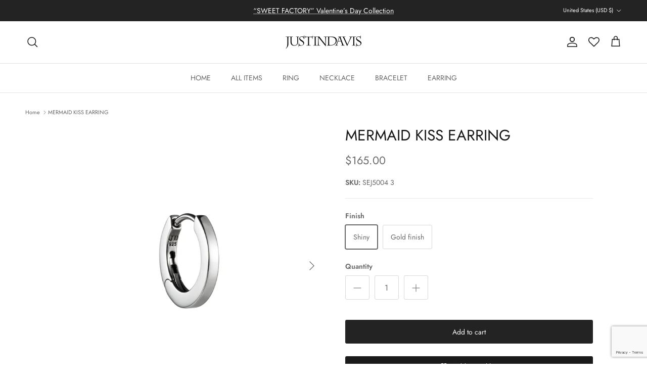

--- FILE ---
content_type: text/html; charset=utf-8
request_url: https://justindavis-online.com/products/sej5004
body_size: 66147
content:















<!doctype html>
<html class="no-js" lang="ja" dir="ltr">
  <head>


<style>
  .easylockdown-content[style="display:none;"]{
    display: block !important;
    visibility: hidden;
  }
</style>

    <!--AP-->
      <!-- Liquid error (layout/theme line 15): Could not find asset snippets/SEOManager.liquid -->
          <!-- Google Tag Manager -->
<script async crossorigin fetchpriority="high" src="/cdn/shopifycloud/importmap-polyfill/es-modules-shim.2.4.0.js"></script>
<script>(function(w,d,s,l,i){w[l]=w[l]||[];w[l].push({'gtm.start':
new Date().getTime(),event:'gtm.js'});var f=d.getElementsByTagName(s)[0],
j=d.createElement(s),dl=l!='dataLayer'?'&l='+l:'';j.async=true;j.src=
'https://www.googletagmanager.com/gtm.js?id='+i+dl;f.parentNode.insertBefore(j,f);
})(window,document,'script','dataLayer','GTM-WDSXGN6');</script>
<!-- End Google Tag Manager -->
    <meta charset="utf-8">
    <meta name="viewport" content="width=device-width, initial-scale=1.0, height=device-height, minimum-scale=1.0, maximum-scale=5.0">

    <title>MERMAID KISS ピアス| JUSTIN DAVIS（ジャスティン デイビス）公式通販サイト</title><meta name="description" content="マーメイドバブルのような丸い泡をイメージしたタイニーなフープピアス。耳に負荷をかけることなく着脱が可能です。お守りがわりに、ギフトに、カップルジュエリーとしてもおすすめです。"><link rel="canonical" href="https://justindavis-online.com/products/sej5004"><link rel="shortcut icon" href="//justindavis-online.com/cdn/shop/files/favicon_EC_2.png?v=1727239074&width=96">
      <link rel="apple-touch-icon" href="//justindavis-online.com/cdn/shop/files/favicon_EC_2.png?v=1727239074&width=180"><link rel="preconnect" href="https://fonts.shopifycdn.com" crossorigin><link rel="preload" href="//justindavis-online.com/cdn/fonts/roboto/roboto_n4.2019d890f07b1852f56ce63ba45b2db45d852cba.woff2" as="font" type="font/woff2" crossorigin><link rel="preload" href="//justindavis-online.com/cdn/fonts/roboto/roboto_n4.2019d890f07b1852f56ce63ba45b2db45d852cba.woff2" as="font" type="font/woff2" crossorigin><!-- AP -->
     <link rel="stylesheet" href="//justindavis-online.com/cdn/shop/t/55/assets/theme.css?v=133972424099879342521764299049">
    <link rel="stylesheet" href="//justindavis-online.com/cdn/shop/t/55/assets/APCB.css?v=163074700978987474641726131113">
<link rel="stylesheet" href="//justindavis-online.com/cdn/shop/t/55/assets/coordinate_book.css?v=42859545659055209471726131113">

<!-- AP-TOP改修 -->
    <link rel="stylesheet" href="//justindavis-online.com/cdn/shop/t/55/assets/top_repair-common.css?v=90557314815637571481766373044">
    <link rel="stylesheet" href="//justindavis-online.com/cdn/shop/t/55/assets/pickup.css?v=103775618484515108121737021763">
    

<!-- AP-カート改修 -->
    <link rel="stylesheet" href="//justindavis-online.com/cdn/shop/t/55/assets/ap-cart.css?v=108897265849152800011766389819">

    
    <link rel="stylesheet" href="https://cdn.jsdelivr.net/npm/swiper@11/swiper-bundle.min.css"/>
    <script src="https://cdn.jsdelivr.net/npm/swiper@11/swiper-bundle.min.js"></script><meta property="og:type" content="product">
  <meta property="og:title" content="MERMAID KISS ピアス">
  <meta property="product:price:amount" content="16,500">
  <meta property="product:price:currency" content="JPY"><meta property="og:image" content="http://justindavis-online.com/cdn/shop/files/SEJ5004_SH.jpg?v=1750224277&width=2048">
  <meta property="og:image:secure_url" content="https://justindavis-online.com/cdn/shop/files/SEJ5004_SH.jpg?v=1750224277&width=2048">
  <meta property="og:image:width" content="3500">
  <meta property="og:image:height" content="3500"><meta property="og:description" content="マーメイドバブルのような丸い泡をイメージしたタイニーなフープピアス。耳に負荷をかけることなく着脱が可能です。お守りがわりに、ギフトに、カップルジュエリーとしてもおすすめです。"><meta property="og:url" content="https://justindavis-online.com/products/sej5004">
<meta property="og:site_name" content="ジャスティン デイビス（JUSTIN DAVIS）公式通販サイト"><meta name="twitter:card" content="summary"><meta name="twitter:title" content="MERMAID KISS ピアス">
  <meta name="twitter:description" content="マーメイドバブルのような丸い泡をイメージしたタイニーなフープピアス。耳に負荷をかけることなく着脱が可能です。お守りがわりに、ギフトに、カップルジュエリーとしてもおすすめです。ポスト部分はアレルギー反応を引き起こしにくい素材として、K18を使用しております。※シングル
ストーン付タイプはこちら



素 材
SILVER925/K18(ポスト)


仕上げ
シャイニー/ゴールドフィニッシュ


サイズ
縦約11.5×横約8×厚さ約12mm ポスト長さ約6mm(着用時)



関連アイテムを見る・MERMAID KISS/STONE ピアスコラボレーション一覧"><meta name="twitter:image" content="https://justindavis-online.com/cdn/shop/files/SEJ5004_SH.jpg?crop=center&height=1200&v=1750224277&width=1200">
  <meta name="twitter:image:alt" content="">
  <script type="application/ld+json">
  {
    "@context": "https://schema.org",
    "@type": "Product",
    "productID": 7037138469041,
    "offers": [{
          "@type": "Offer",
          "name": "シャイニー",
          "availability":"https://schema.org/InStock",
          "price": 16500.0,
          "priceCurrency": "JPY",
          "priceValidUntil": "2026-02-12","sku": "SEJ5004 3","hasMerchantReturnPolicy": {
              "merchantReturnLink": "https:\/\/justindavis-online.com\/policies\/refund-policy"
            },"shippingDetails": {
              "shippingSettingsLink": "https:\/\/justindavis-online.com\/policies\/shipping-policy"
            },"url": "https://justindavis-online.com/products/sej5004?variant=41066060284081"
        },
{
          "@type": "Offer",
          "name": "ゴールドフィニッシュ",
          "availability":"https://schema.org/InStock",
          "price": 16500.0,
          "priceCurrency": "JPY",
          "priceValidUntil": "2026-02-12","sku": "SEJ5004 11","hasMerchantReturnPolicy": {
              "merchantReturnLink": "https:\/\/justindavis-online.com\/policies\/refund-policy"
            },"shippingDetails": {
              "shippingSettingsLink": "https:\/\/justindavis-online.com\/policies\/shipping-policy"
            },"url": "https://justindavis-online.com/products/sej5004?variant=41066060316849"
        }
],"brand": {
      "@type": "Brand",
      "name": "ジャスティン デイビス（JUSTIN DAVIS） ONLINE STORE"
    },
    "name": "MERMAID KISS ピアス",
    "description": "マーメイドバブルのような丸い泡をイメージしたタイニーなフープピアス。耳に負荷をかけることなく着脱が可能です。お守りがわりに、ギフトに、カップルジュエリーとしてもおすすめです。ポスト部分はアレルギー反応を引き起こしにくい素材として、K18を使用しております。※シングル\nストーン付タイプはこちら\n\n\n\n素 材\nSILVER925\/K18(ポスト)\n\n\n仕上げ\nシャイニー\/ゴールドフィニッシュ\n\n\nサイズ\n縦約11.5×横約8×厚さ約12mm ポスト長さ約6mm(着用時)\n\n\n\n関連アイテムを見る・MERMAID KISS\/STONE ピアスコラボレーション一覧",
    "category": "",
    "url": "https://justindavis-online.com/products/sej5004",
    "sku": "SEJ5004 3","weight": {
      "@type": "QuantitativeValue",
      "unitCode": "kg",
      "value": 0.0
      },"image": {
      "@type": "ImageObject",
      "url": "https://justindavis-online.com/cdn/shop/files/SEJ5004_SH.jpg?v=1750224277&width=1024",
      "image": "https://justindavis-online.com/cdn/shop/files/SEJ5004_SH.jpg?v=1750224277&width=1024",
      "name": "",
      "width": "1024",
      "height": "1024"
    }
  }
  </script>



  <script type="application/ld+json">
  {
    "@context": "https://schema.org",
    "@type": "BreadcrumbList",
  "itemListElement": [{
      "@type": "ListItem",
      "position": 1,
      "name": "ホーム",
      "item": "https://justindavis-online.com"
    },{
          "@type": "ListItem",
          "position": 2,
          "name": "MERMAID KISS ピアス",
          "item": "https://justindavis-online.com/products/sej5004"
        }]
  }
  </script>

<style>/* Typography (heading) */
  @font-face {
  font-family: Roboto;
  font-weight: 400;
  font-style: normal;
  font-display: fallback;
  src: url("//justindavis-online.com/cdn/fonts/roboto/roboto_n4.2019d890f07b1852f56ce63ba45b2db45d852cba.woff2") format("woff2"),
       url("//justindavis-online.com/cdn/fonts/roboto/roboto_n4.238690e0007583582327135619c5f7971652fa9d.woff") format("woff");
}

@font-face {
  font-family: Roboto;
  font-weight: 400;
  font-style: italic;
  font-display: fallback;
  src: url("//justindavis-online.com/cdn/fonts/roboto/roboto_i4.57ce898ccda22ee84f49e6b57ae302250655e2d4.woff2") format("woff2"),
       url("//justindavis-online.com/cdn/fonts/roboto/roboto_i4.b21f3bd061cbcb83b824ae8c7671a82587b264bf.woff") format("woff");
}

/* Typography (body) */
  @font-face {
  font-family: Roboto;
  font-weight: 400;
  font-style: normal;
  font-display: fallback;
  src: url("//justindavis-online.com/cdn/fonts/roboto/roboto_n4.2019d890f07b1852f56ce63ba45b2db45d852cba.woff2") format("woff2"),
       url("//justindavis-online.com/cdn/fonts/roboto/roboto_n4.238690e0007583582327135619c5f7971652fa9d.woff") format("woff");
}

@font-face {
  font-family: Roboto;
  font-weight: 400;
  font-style: italic;
  font-display: fallback;
  src: url("//justindavis-online.com/cdn/fonts/roboto/roboto_i4.57ce898ccda22ee84f49e6b57ae302250655e2d4.woff2") format("woff2"),
       url("//justindavis-online.com/cdn/fonts/roboto/roboto_i4.b21f3bd061cbcb83b824ae8c7671a82587b264bf.woff") format("woff");
}

@font-face {
  font-family: Roboto;
  font-weight: 700;
  font-style: normal;
  font-display: fallback;
  src: url("//justindavis-online.com/cdn/fonts/roboto/roboto_n7.f38007a10afbbde8976c4056bfe890710d51dec2.woff2") format("woff2"),
       url("//justindavis-online.com/cdn/fonts/roboto/roboto_n7.94bfdd3e80c7be00e128703d245c207769d763f9.woff") format("woff");
}

@font-face {
  font-family: Roboto;
  font-weight: 700;
  font-style: italic;
  font-display: fallback;
  src: url("//justindavis-online.com/cdn/fonts/roboto/roboto_i7.7ccaf9410746f2c53340607c42c43f90a9005937.woff2") format("woff2"),
       url("//justindavis-online.com/cdn/fonts/roboto/roboto_i7.49ec21cdd7148292bffea74c62c0df6e93551516.woff") format("woff");
}

:root {
    /* Container */
    --container-max-width: 100%;
    --container-xxs-max-width: 27.5rem; /* 440px */
    --container-xs-max-width: 42.5rem; /* 680px */
    --container-sm-max-width: 61.25rem; /* 980px */
    --container-md-max-width: 71.875rem; /* 1150px */
    --container-lg-max-width: 78.75rem; /* 1260px */
    --container-xl-max-width: 85rem; /* 1360px */
    --container-gutter: 1.25rem;

    --section-vertical-spacing: 2.5rem;
    --section-vertical-spacing-tight:2.5rem;

    --section-stack-gap:2.25rem;
    --section-stack-gap-tight:2.25rem;

    /* Form settings */
    --form-gap: 1.25rem; /* Gap between fieldset and submit button */
    --fieldset-gap: 1rem; /* Gap between each form input within a fieldset */
    --form-control-gap: 0.625rem; /* Gap between input and label (ignored for floating label) */
    --checkbox-control-gap: 0.75rem; /* Horizontal gap between checkbox and its associated label */
    --input-padding-block: 0.65rem; /* Vertical padding for input, textarea and native select */
    --input-padding-inline: 0.8rem; /* Horizontal padding for input, textarea and native select */
    --checkbox-size: 0.875rem; /* Size (width and height) for checkbox */

    /* Other sizes */
    --sticky-area-height: calc(var(--announcement-bar-is-sticky, 0) * var(--announcement-bar-height, 0px) + var(--header-is-sticky, 0) * var(--header-height, 0px));

    /* RTL support */
    --transform-logical-flip: 1;
    --transform-origin-start: left;
    --transform-origin-end: right;

    /**
     * ---------------------------------------------------------------------
     * TYPOGRAPHY
     * ---------------------------------------------------------------------
     */

    /* Font properties */
    --heading-font-family: Roboto, sans-serif;
    --heading-font-weight: 400;
    --heading-font-style: normal;
    --heading-text-transform: uppercase;
    --heading-letter-spacing: 0.18em;
    --text-font-family: Roboto, sans-serif;
    --text-font-weight: 400;
    --text-font-style: normal;
    --text-letter-spacing: 0.0em;
    --button-font: var(--text-font-style) var(--text-font-weight) var(--text-sm) / 1.65 var(--text-font-family);
    --button-text-transform: uppercase;
    --button-letter-spacing: 0.18em;

    /* Font sizes */--text-heading-size-factor: 1;
    --text-h1: max(0.6875rem, clamp(1.375rem, 1.146341463414634rem + 0.975609756097561vw, 2rem) * var(--text-heading-size-factor));
    --text-h2: max(0.6875rem, clamp(1.25rem, 1.0670731707317074rem + 0.7804878048780488vw, 1.75rem) * var(--text-heading-size-factor));
    --text-h3: max(0.6875rem, clamp(1.125rem, 1.0335365853658536rem + 0.3902439024390244vw, 1.375rem) * var(--text-heading-size-factor));
    --text-h4: max(0.6875rem, clamp(1rem, 0.9542682926829268rem + 0.1951219512195122vw, 1.125rem) * var(--text-heading-size-factor));
    --text-h5: calc(0.875rem * var(--text-heading-size-factor));
    --text-h6: calc(0.75rem * var(--text-heading-size-factor));

    --text-xs: 0.75rem;
    --text-sm: 0.8125rem;
    --text-base: 0.875rem;
    --text-lg: 1.0rem;
    --text-xl: 1.25rem;

    /* Rounded variables (used for border radius) */
    --rounded-full: 9999px;
    --button-border-radius: 0.0rem;
    --input-border-radius: 0.0rem;

    /* Box shadow */
    --shadow-sm: 0 2px 8px rgb(0 0 0 / 0.05);
    --shadow: 0 5px 15px rgb(0 0 0 / 0.05);
    --shadow-md: 0 5px 30px rgb(0 0 0 / 0.05);
    --shadow-block: px px px rgb(var(--text-primary) / 0.0);

    /**
     * ---------------------------------------------------------------------
     * OTHER
     * ---------------------------------------------------------------------
     */

    --checkmark-svg-url: url(//justindavis-online.com/cdn/shop/t/55/assets/checkmark.svg?v=77552481021870063511726131113);
    --cursor-zoom-in-svg-url: url(//justindavis-online.com/cdn/shop/t/55/assets/cursor-zoom-in.svg?v=142559154870531741251729840551);
  }

  [dir="rtl"]:root {
    /* RTL support */
    --transform-logical-flip: -1;
    --transform-origin-start: right;
    --transform-origin-end: left;
  }

  @media screen and (min-width: 700px) {
    :root {
      /* Typography (font size) */
      --text-xs: 0.875rem;
      --text-sm: 0.9375rem;
      --text-base: 1.0rem;
      --text-lg: 1.125rem;
      --text-xl: 1.375rem;

      /* Spacing settings */
      --container-gutter: 2rem;
    }
  }

  @media screen and (min-width: 1000px) {
    :root {
      /* Spacing settings */
      --container-gutter: 3rem;

      --section-vertical-spacing: 4rem;
      --section-vertical-spacing-tight: 4rem;

      --section-stack-gap:3rem;
      --section-stack-gap-tight:3rem;
    }
  }:root {/* Overlay used for modal */
    --page-overlay: 0 0 0 / 0.4;

    /* We use the first scheme background as default */
    --page-background: ;

    /* Product colors */
    --on-sale-text: 227 44 43;
    --on-sale-badge-background: 227 44 43;
    --on-sale-badge-text: 255 255 255;
    --sold-out-badge-background: 239 239 239;
    --sold-out-badge-text: 0 0 0 / 0.65;
    --custom-badge-background: 28 28 28;
    --custom-badge-text: 255 255 255;
    --star-color: 28 28 28;

    /* Status colors */
    --success-background: 212 227 203;
    --success-text: 48 122 7;
    --warning-background: 253 241 224;
    --warning-text: 237 138 0;
    --error-background: 243 204 204;
    --error-text: 203 43 43;
  }.color-scheme--scheme-1 {
      /* Color settings */--accent: 28 27 27;
      --text-color: 28 27 27;
      --background: 245 245 245 / 1.0;
      --background-without-opacity: 245 245 245;
      --background-gradient: ;--border-color: 212 212 212;/* Button colors */
      --button-background: 28 27 27;
      --button-text-color: 255 255 255;

      /* Circled buttons */
      --circle-button-background: 255 255 255;
      --circle-button-text-color: 92 92 92;
    }.shopify-section:has(.section-spacing.color-scheme--bg-c238bd49806a0806a75efee5b84a9b53) + .shopify-section:has(.section-spacing.color-scheme--bg-c238bd49806a0806a75efee5b84a9b53:not(.bordered-section)) .section-spacing {
      padding-block-start: 0;
    }.color-scheme--scheme-2 {
      /* Color settings */--accent: 28 27 27;
      --text-color: 28 27 27;
      --background: 255 255 255 / 1.0;
      --background-without-opacity: 255 255 255;
      --background-gradient: ;--border-color: 221 221 221;/* Button colors */
      --button-background: 28 27 27;
      --button-text-color: 255 255 255;

      /* Circled buttons */
      --circle-button-background: 255 255 255;
      --circle-button-text-color: 28 28 28;
    }.shopify-section:has(.section-spacing.color-scheme--bg-54922f2e920ba8346f6dc0fba343d673) + .shopify-section:has(.section-spacing.color-scheme--bg-54922f2e920ba8346f6dc0fba343d673:not(.bordered-section)) .section-spacing {
      padding-block-start: 0;
    }.color-scheme--scheme-3 {
      /* Color settings */--accent: 255 255 255;
      --text-color: 255 255 255;
      --background: 28 28 28 / 1.0;
      --background-without-opacity: 28 28 28;
      --background-gradient: ;--border-color: 62 62 62;/* Button colors */
      --button-background: 255 255 255;
      --button-text-color: 28 28 28;

      /* Circled buttons */
      --circle-button-background: 255 255 255;
      --circle-button-text-color: 28 28 28;
    }.shopify-section:has(.section-spacing.color-scheme--bg-c1f8cb21047e4797e94d0969dc5d1e44) + .shopify-section:has(.section-spacing.color-scheme--bg-c1f8cb21047e4797e94d0969dc5d1e44:not(.bordered-section)) .section-spacing {
      padding-block-start: 0;
    }.color-scheme--scheme-4 {
      /* Color settings */--accent: 255 255 255;
      --text-color: 255 255 255;
      --background: 0 0 0 / 0.0;
      --background-without-opacity: 0 0 0;
      --background-gradient: ;--border-color: 255 255 255;/* Button colors */
      --button-background: 255 255 255;
      --button-text-color: 247 32 100;

      /* Circled buttons */
      --circle-button-background: 255 255 255;
      --circle-button-text-color: 28 28 28;
    }.shopify-section:has(.section-spacing.color-scheme--bg-3671eee015764974ee0aef1536023e0f) + .shopify-section:has(.section-spacing.color-scheme--bg-3671eee015764974ee0aef1536023e0f:not(.bordered-section)) .section-spacing {
      padding-block-start: 0;
    }.color-scheme--dialog {
      /* Color settings */--accent: 28 27 27;
      --text-color: 28 27 27;
      --background: 255 255 255 / 1.0;
      --background-without-opacity: 255 255 255;
      --background-gradient: ;--border-color: 221 221 221;/* Button colors */
      --button-background: 28 27 27;
      --button-text-color: 255 255 255;

      /* Circled buttons */
      --circle-button-background: 255 255 255;
      --circle-button-text-color: 28 28 28;
    }
</style><script>
  document.documentElement.classList.replace('no-js', 'js');

  // This allows to expose several variables to the global scope, to be used in scripts
  window.themeVariables = {
    settings: {
      showPageTransition: false,
      pageType: "product",
      moneyFormat: "¥{{amount_no_decimals}}",
      moneyWithCurrencyFormat: "¥{{amount_no_decimals}} JPY",
      currencyCodeEnabled: false,
      cartType: "page"
    },

    strings: {
      addToCartButton: "カートに追加",
      soldOutButton: "売り切れ",
      preOrderButton: "先行予約",
      unavailableButton: "選択不可能",
      addedToCart: "カートに追加されました！",
      closeGallery: "閉じる",
      zoomGallery: "ズームイン",
      errorGallery: "画像を表示できません",
      soldOutBadge: "売り切れ",
      discountBadge: "@@節約する",
      sku: "商品番号:",
      shippingEstimatorNoResults: "申し訳ありませんが、お客様のご住所への発送は現在行っておりません",
      shippingEstimatorOneResult: "お客様のご住所には1つの配送料金が適用されます:",
      shippingEstimatorMultipleResults: "お客様のご住所に合わせて、複数の配送料金が選択できます:",
      shippingEstimatorError: "配送料金の取得中に1つ以上のエラーが発生しました:",
      next: "次へ",
      previous: "前へ"
    },

    mediaQueries: {
      'sm': 'screen and (min-width: 700px)',
      'md': 'screen and (min-width: 1000px)',
      'lg': 'screen and (min-width: 1150px)',
      'xl': 'screen and (min-width: 1400px)',
      '2xl': 'screen and (min-width: 1600px)',
      'sm-max': 'screen and (max-width: 699px)',
      'md-max': 'screen and (max-width: 999px)',
      'lg-max': 'screen and (max-width: 1149px)',
      'xl-max': 'screen and (max-width: 1399px)',
      '2xl-max': 'screen and (max-width: 1599px)',
      'motion-safe': '(prefers-reduced-motion: no-preference)',
      'motion-reduce': '(prefers-reduced-motion: reduce)',
      'supports-hover': 'screen and (pointer: fine)',
      'supports-touch': 'screen and (hover: none)'
    }
  };</script><script async src="//justindavis-online.com/cdn/shop/t/55/assets/es-module-shims.min.js?v=41244696521020306371726131113"></script>

    <script type="importmap">{
        "imports": {
          "vendor": "//justindavis-online.com/cdn/shop/t/55/assets/vendor.min.js?v=104091005096752092881726131113",
          "theme": "//justindavis-online.com/cdn/shop/t/55/assets/theme.js?v=170278295551666078361758576110",
          "photoswipe": "//justindavis-online.com/cdn/shop/t/55/assets/photoswipe.min.js?v=23923577218600574321726131113"
        }
      }
    </script>

    <script type="module" src="//justindavis-online.com/cdn/shop/t/55/assets/vendor.min.js?v=104091005096752092881726131113"></script>
    <script type="module" src="//justindavis-online.com/cdn/shop/t/55/assets/theme.js?v=170278295551666078361758576110"></script>

    <!--AP-->
  <!-- 

<script type="text/javascript">
  
    window.SHG_CUSTOMER = null;
  
</script>






 -->

<!-- Font icon for header icons -->
<link href="https://wishlisthero-assets.revampco.com/safe-icons/css/wishlisthero-icons.css" rel="stylesheet"/>
<!-- Style for floating buttons and others -->
<style type="text/css">
  
  
  .WLH-Icon-Parent{
  	top: 3px;
  }
  
  .WLH-Icon-Child{
  	width: 23px;
  }
  
  .WLH-Icon-st1{
  	fill:none;
    stroke: currentColor;
    stroke-width:2;
    stroke-miterlimit:10;
  }
  
  @media screen and (max-width: 768px){
  	.WLH-Icon-Child{
  		width: 21px !important;
  	}
    .WLH-Icon-Parent{
  		top: 2px !important;
  	}
    .WLH-Icon-st1{
    	stroke-width:1 !important;
  	}
  }    
  
  .__react_component_tooltip{
  	display: none !important;
  }
  
@media screen and (max-width: 641px){

.Header__Icon+.Header__Icon {
margin-left: 10px;
}
}
@media screen and (min-width: 641px){
.Header__Icon+.Header__Icon.Wlh-Header__Icon {
margin-left: 20px;
}
}.wishlisthero-floating {
        position: absolute;
          right:5px;
        top: 5px;
        z-index: 1;
        border-radius: 100%;
    }
.wishlisthero-floating svg {
font-size:23px;
margin-top:1px;
}
    .wishlisthero-floating:hover {
        background-color: rgba(0, 0, 0, 0.05);
    }

    .wishlisthero-floating button {
        font-size: 20px !important;
        width: 40px !important;
        padding: 0.125em 0 0 !important;
    }
.MuiTypography-body2 ,.MuiTypography-body1 ,.MuiTypography-caption ,.MuiTypography-button ,.MuiTypography-h1 ,.MuiTypography-h2 ,.MuiTypography-h3 ,.MuiTypography-h4 ,.MuiTypography-h5 ,.MuiTypography-h6 ,.MuiTypography-subtitle1 ,.MuiTypography-subtitle2 ,.MuiTypography-overline , MuiButton-root{
     font-family: inherit !important; /*Roboto, Helvetica, Arial, sans-serif;*/
}
.MuiTypography-h1 , .MuiTypography-h2 , .MuiTypography-h3 , .MuiTypography-h4 , .MuiTypography-h5 , .MuiTypography-h6 , .MuiButton-root, .MuiCardHeader-title a{
     font-family: Roboto, sans-serif !important;
}

    /****************************************************************************************/
    /* For some theme shared view need some spacing */
#wishlisthero-product-page-button-container{
  margin-top: 20px;
}    /*
    #wishlist-hero-shared-list-view {
  margin-top: 15px;
  margin-bottom: 15px;
}
#wishlist-hero-shared-list-view h1 {
  padding-left: 5px;
}

#wishlisthero-product-page-button-container{
  padding-top: 15px;
}
*/
    /****************************************************************************************/
    /* #wishlisthero-product-page-button-container button {
  padding-left: 1px !important;
} */
    /****************************************************************************************/
    /* Customize the indicator when wishlist has items AND the normal indicator not working */
    span.wishlist-hero-items-count {
       right: -4px;
       margin-top: 2px;
   }

   @media(min-width:760px){
    span.wishlist-hero-items-count {
       margin-top: 0px;
   }
   }
/*span.wishlist-hero-items-count {
  position: absolute;
  top: 2px;
  right: -2px;
  width: 10px;
  height: 10px;
  background-color: #eee; 
  background-color: ;
    border-radius: 100%;
    border: 1px solid white;
    box-sizing: border-box;
} */
.MuiCardMedia-root{
padding-top:120% !important; 
}
</style>
<script>window.wishlisthero_cartDotClasses=['Header__CartDot', 'is-visible'];</script>
<script>window.wishlisthero_buttonProdPageClasses=['Button','Button--secondary','Button--full'];</script>
<script>window.wishlisthero_buttonProdPageFontSize='auto';</script>
 <script type='text/javascript'>try{
   window.WishListHero_setting = {"ButtonColor":"#1C1B1B","IconColor":"rgba(255, 255, 255, 1)","IconType":"Heart","ButtonTextBeforeAdding":"お気に入りリストに追加","ButtonTextAfterAdding":"お気に入りリストに追加しました","AnimationAfterAddition":"Fade in","ButtonTextAddToCart":"カートに追加する","ButtonTextAddAllToCart":"全てカートに追加する","ButtonTextRemoveAllToCart":"お気に入りリストを全て削除する","AddedProductNotificationText":"お気に入りリストに追加しました","AddedProductToCartNotificationText":"カートに追加しました","ViewCartLinkText":"カートを見る","SharePopup_TitleText":"お気に入りリストをシェア","SharePopup_shareBtnText":"シェア","SharePopup_shareHederText":"SNSにシェアする","SharePopup_shareCopyText":"お気に入りリストのリンクをシェアする","SharePopup_shareCancelBtnText":"キャンセル","SharePopup_shareCopyBtnText":"コピー","SendEMailPopup_BtnText":"メールで送る","SendEMailPopup_FromText":"送信者","SendEMailPopup_ToText":"メールアドレス","SendEMailPopup_BodyText":"メッセージ","SendEMailPopup_SendBtnText":"送信","SendEMailPopup_TitleText":"お気に入りリストをメールで送る","AddProductMessageText":"全ての商品をカートに追加しますか ?","RemoveProductMessageText":"お気に入りリストから削除しますか？","RemoveAllProductMessageText":"お気に入りリストから削除しますか？","RemovedProductNotificationText":"お気に入りリストから削除しました","AddAllOutOfStockProductNotificationText":"カートに商品を追加する際に問題が発生したようです。しばらくしてからもう一度お試しください。","RemovePopupOkText":"OK","RemovePopup_HeaderText":"削除しますか？","ViewWishlistText":"お気に入りリストを見る","EmptyWishlistText":"お気に入りリストに商品はありません","BuyNowButtonText":"今すぐ購入","BuyNowButtonColor":"rgb(144, 86, 162)","BuyNowTextButtonColor":"rgb(255, 255, 255)","Wishlist_Title":"お気に入りリスト","WishlistHeaderTitleAlignment":"Right","WishlistProductImageSize":"Normal","PriceColor":"rgb(0, 122, 206)","HeaderFontSize":"30","PriceFontSize":"18","ProductNameFontSize":"16","LaunchPointType":"header_menu","DisplayWishlistAs":"seprate_page","DisplayButtonAs":"button_with_icon","PopupSize":"md","HideAddToCartButton":false,"NoRedirectAfterAddToCart":false,"DisableGuestCustomer":false,"LoginPopupContent":"ログインしてお気に入りリストを保存してください","LoginPopupLoginBtnText":"ログイン","LoginPopupContentFontSize":"20","NotificationPopupPosition":"right","WishlistButtonTextColor":"rgba(255, 255, 255, 1)","EnableRemoveFromWishlistAfterAddButtonText":"お気に入りリストから削除","_id":"60507ffc97cbfb0413ed45c5","EnableCollection":true,"EnableShare":true,"RemovePowerBy":false,"EnableFBPixel":false,"DisapleApp":false,"FloatPointPossition":"bottom_right","HeartStateToggle":true,"HeaderMenuItemsIndicator":true,"EnableRemoveFromWishlistAfterAdd":true,"ButtonTextOutOfStock":"Sold out","CollectionViewAddedToWishlistIconBackgroundColor":"","CollectionViewAddedToWishlistIconColor":"rgba(134, 134, 134, 1)","CollectionViewIconBackgroundColor":"","CollectionViewIconColor":"rgba(134, 134, 134, 1)","SendEMailPopup_SendNotificationText":"email sent successfully","SharePopup_shareCopiedText":"Copied","ThrdParty_Trans_active":false,"Shop":"justin-davis-online-store.myshopify.com","shop":"justin-davis-online-store.myshopify.com","Status":"Active","Plan":"GOLD"};  
  }catch(e){ console.error('Error loading config',e); } </script>

    <link href="//justindavis-online.com/cdn/shop/t/55/assets/boost-sd-custom.css?v=19415384751652952371752718154" rel="stylesheet" type="text/css" media="all" />
    <script>
  const boostSDCollectionImagePC = "\/\/justindavis-online.com\/cdn\/shop\/t\/55\/assets\/EC_HEAD_BANNER_PC_2507.jpg?v=23158124192659689051752834867";
  const boostSDCollectionImageMB = "\/\/justindavis-online.com\/cdn\/shop\/t\/55\/assets\/EC_HEAD_BANNER_SP_2507.jpg?v=123362431673610933271752654566";
</script>
    <script>
  const boostSDAssetFileURL = "\/\/justindavis-online.com\/cdn\/shop\/t\/55\/assets\/boost_sd_assets_file_url.gif?v=22442";
  window.boostSDAssetFileURL = boostSDAssetFileURL;

  if (window.boostSDAppConfig) {
    window.boostSDAppConfig.generalSettings.custom_js_asset_url = "//justindavis-online.com/cdn/shop/t/55/assets/boost-sd-custom.js?v=180862460242298896581752667710";
    window.boostSDAppConfig.generalSettings.custom_css_asset_url = "//justindavis-online.com/cdn/shop/t/55/assets/boost-sd-custom.css?v=19415384751652952371752718154";
  }

  
</script>

    
  <script>window.performance && window.performance.mark && window.performance.mark('shopify.content_for_header.start');</script><meta name="google-site-verification" content="QPyXZdHudfdQbfIN2rd3d-W3bcHYfyMLbV1D7w2pmik">
<meta id="shopify-digital-wallet" name="shopify-digital-wallet" content="/55188324529/digital_wallets/dialog">
<meta name="shopify-checkout-api-token" content="5eabb9023ec7c1af97c27ce9115278b1">
<link rel="alternate" hreflang="x-default" href="https://justindavis-online.com/products/sej5004">
<link rel="alternate" hreflang="ja" href="https://justindavis-online.com/products/sej5004">
<link rel="alternate" hreflang="en" href="https://justindavis-online.com/en/products/sej5004">
<link rel="alternate" type="application/json+oembed" href="https://justindavis-online.com/products/sej5004.oembed">
<script async="async" src="/checkouts/internal/preloads.js?locale=ja-JP"></script>
<link rel="preconnect" href="https://shop.app" crossorigin="anonymous">
<script async="async" src="https://shop.app/checkouts/internal/preloads.js?locale=ja-JP&shop_id=55188324529" crossorigin="anonymous"></script>
<script id="apple-pay-shop-capabilities" type="application/json">{"shopId":55188324529,"countryCode":"JP","currencyCode":"JPY","merchantCapabilities":["supports3DS"],"merchantId":"gid:\/\/shopify\/Shop\/55188324529","merchantName":"ジャスティン デイビス（JUSTIN DAVIS）公式通販サイト","requiredBillingContactFields":["postalAddress","email","phone"],"requiredShippingContactFields":["postalAddress","email","phone"],"shippingType":"shipping","supportedNetworks":["visa","masterCard","amex","jcb","discover"],"total":{"type":"pending","label":"ジャスティン デイビス（JUSTIN DAVIS）公式通販サイト","amount":"1.00"},"shopifyPaymentsEnabled":true,"supportsSubscriptions":true}</script>
<script id="shopify-features" type="application/json">{"accessToken":"5eabb9023ec7c1af97c27ce9115278b1","betas":["rich-media-storefront-analytics"],"domain":"justindavis-online.com","predictiveSearch":false,"shopId":55188324529,"locale":"ja"}</script>
<script>var Shopify = Shopify || {};
Shopify.shop = "justin-davis-online-store.myshopify.com";
Shopify.locale = "ja";
Shopify.currency = {"active":"JPY","rate":"1.0"};
Shopify.country = "JP";
Shopify.theme = {"name":"ポイント制公開_20251128","id":144141058274,"schema_name":"Prestige","schema_version":"8.0.0","theme_store_id":855,"role":"main"};
Shopify.theme.handle = "null";
Shopify.theme.style = {"id":null,"handle":null};
Shopify.cdnHost = "justindavis-online.com/cdn";
Shopify.routes = Shopify.routes || {};
Shopify.routes.root = "/";</script>
<script type="module">!function(o){(o.Shopify=o.Shopify||{}).modules=!0}(window);</script>
<script>!function(o){function n(){var o=[];function n(){o.push(Array.prototype.slice.apply(arguments))}return n.q=o,n}var t=o.Shopify=o.Shopify||{};t.loadFeatures=n(),t.autoloadFeatures=n()}(window);</script>
<script>
  window.ShopifyPay = window.ShopifyPay || {};
  window.ShopifyPay.apiHost = "shop.app\/pay";
  window.ShopifyPay.redirectState = null;
</script>
<script id="shop-js-analytics" type="application/json">{"pageType":"product"}</script>
<script defer="defer" async type="module" src="//justindavis-online.com/cdn/shopifycloud/shop-js/modules/v2/client.init-shop-cart-sync_CSE-8ASR.ja.esm.js"></script>
<script defer="defer" async type="module" src="//justindavis-online.com/cdn/shopifycloud/shop-js/modules/v2/chunk.common_DDD8GOhs.esm.js"></script>
<script defer="defer" async type="module" src="//justindavis-online.com/cdn/shopifycloud/shop-js/modules/v2/chunk.modal_B6JNj9sU.esm.js"></script>
<script type="module">
  await import("//justindavis-online.com/cdn/shopifycloud/shop-js/modules/v2/client.init-shop-cart-sync_CSE-8ASR.ja.esm.js");
await import("//justindavis-online.com/cdn/shopifycloud/shop-js/modules/v2/chunk.common_DDD8GOhs.esm.js");
await import("//justindavis-online.com/cdn/shopifycloud/shop-js/modules/v2/chunk.modal_B6JNj9sU.esm.js");

  window.Shopify.SignInWithShop?.initShopCartSync?.({"fedCMEnabled":true,"windoidEnabled":true});

</script>
<script>
  window.Shopify = window.Shopify || {};
  if (!window.Shopify.featureAssets) window.Shopify.featureAssets = {};
  window.Shopify.featureAssets['shop-js'] = {"shop-cart-sync":["modules/v2/client.shop-cart-sync_BCoLmxl3.ja.esm.js","modules/v2/chunk.common_DDD8GOhs.esm.js","modules/v2/chunk.modal_B6JNj9sU.esm.js"],"init-fed-cm":["modules/v2/client.init-fed-cm_BUzkuSqB.ja.esm.js","modules/v2/chunk.common_DDD8GOhs.esm.js","modules/v2/chunk.modal_B6JNj9sU.esm.js"],"init-shop-email-lookup-coordinator":["modules/v2/client.init-shop-email-lookup-coordinator_BW32axq4.ja.esm.js","modules/v2/chunk.common_DDD8GOhs.esm.js","modules/v2/chunk.modal_B6JNj9sU.esm.js"],"init-windoid":["modules/v2/client.init-windoid_BvNGLRkF.ja.esm.js","modules/v2/chunk.common_DDD8GOhs.esm.js","modules/v2/chunk.modal_B6JNj9sU.esm.js"],"shop-button":["modules/v2/client.shop-button_CH0XKSrs.ja.esm.js","modules/v2/chunk.common_DDD8GOhs.esm.js","modules/v2/chunk.modal_B6JNj9sU.esm.js"],"shop-cash-offers":["modules/v2/client.shop-cash-offers_DjoQtMHe.ja.esm.js","modules/v2/chunk.common_DDD8GOhs.esm.js","modules/v2/chunk.modal_B6JNj9sU.esm.js"],"shop-toast-manager":["modules/v2/client.shop-toast-manager_B8NLGr5M.ja.esm.js","modules/v2/chunk.common_DDD8GOhs.esm.js","modules/v2/chunk.modal_B6JNj9sU.esm.js"],"init-shop-cart-sync":["modules/v2/client.init-shop-cart-sync_CSE-8ASR.ja.esm.js","modules/v2/chunk.common_DDD8GOhs.esm.js","modules/v2/chunk.modal_B6JNj9sU.esm.js"],"init-customer-accounts-sign-up":["modules/v2/client.init-customer-accounts-sign-up_C-LwrDE-.ja.esm.js","modules/v2/client.shop-login-button_D0X6bVTm.ja.esm.js","modules/v2/chunk.common_DDD8GOhs.esm.js","modules/v2/chunk.modal_B6JNj9sU.esm.js"],"pay-button":["modules/v2/client.pay-button_imCDqct4.ja.esm.js","modules/v2/chunk.common_DDD8GOhs.esm.js","modules/v2/chunk.modal_B6JNj9sU.esm.js"],"init-customer-accounts":["modules/v2/client.init-customer-accounts_CxIJyI-K.ja.esm.js","modules/v2/client.shop-login-button_D0X6bVTm.ja.esm.js","modules/v2/chunk.common_DDD8GOhs.esm.js","modules/v2/chunk.modal_B6JNj9sU.esm.js"],"avatar":["modules/v2/client.avatar_BTnouDA3.ja.esm.js"],"init-shop-for-new-customer-accounts":["modules/v2/client.init-shop-for-new-customer-accounts_DRBL7B82.ja.esm.js","modules/v2/client.shop-login-button_D0X6bVTm.ja.esm.js","modules/v2/chunk.common_DDD8GOhs.esm.js","modules/v2/chunk.modal_B6JNj9sU.esm.js"],"shop-follow-button":["modules/v2/client.shop-follow-button_D610YzXR.ja.esm.js","modules/v2/chunk.common_DDD8GOhs.esm.js","modules/v2/chunk.modal_B6JNj9sU.esm.js"],"checkout-modal":["modules/v2/client.checkout-modal_NhzDspE5.ja.esm.js","modules/v2/chunk.common_DDD8GOhs.esm.js","modules/v2/chunk.modal_B6JNj9sU.esm.js"],"shop-login-button":["modules/v2/client.shop-login-button_D0X6bVTm.ja.esm.js","modules/v2/chunk.common_DDD8GOhs.esm.js","modules/v2/chunk.modal_B6JNj9sU.esm.js"],"lead-capture":["modules/v2/client.lead-capture_pLpCOlEn.ja.esm.js","modules/v2/chunk.common_DDD8GOhs.esm.js","modules/v2/chunk.modal_B6JNj9sU.esm.js"],"shop-login":["modules/v2/client.shop-login_DiHM-Diw.ja.esm.js","modules/v2/chunk.common_DDD8GOhs.esm.js","modules/v2/chunk.modal_B6JNj9sU.esm.js"],"payment-terms":["modules/v2/client.payment-terms_BdLTgEH_.ja.esm.js","modules/v2/chunk.common_DDD8GOhs.esm.js","modules/v2/chunk.modal_B6JNj9sU.esm.js"]};
</script>
<script>(function() {
  var isLoaded = false;
  function asyncLoad() {
    if (isLoaded) return;
    isLoaded = true;
    var urls = ["https:\/\/shopify.covet.pics\/covet-pics-widget-inject.js?shop=justin-davis-online-store.myshopify.com","https:\/\/wishlisthero-assets.revampco.com\/store-front\/bundle2.js?shop=justin-davis-online-store.myshopify.com","https:\/\/wishlisthero-assets.revampco.com\/store-front\/bundle2.js?shop=justin-davis-online-store.myshopify.com","https:\/\/wishlisthero-assets.revampco.com\/store-front\/bundle2.js?shop=justin-davis-online-store.myshopify.com","https:\/\/shy.elfsight.com\/p\/platform.js?shop=justin-davis-online-store.myshopify.com","https:\/\/wishlisthero-assets.revampco.com\/store-front\/bundle2.js?shop=justin-davis-online-store.myshopify.com","https:\/\/wishlisthero-assets.revampco.com\/store-front\/bundle2.js?shop=justin-davis-online-store.myshopify.com","https:\/\/na.shgcdn3.com\/pixel-collector.js?shop=justin-davis-online-store.myshopify.com","https:\/\/gifts.good-apps.co\/storage\/js\/good_free_gift-justin-davis-online-store.myshopify.com.js?ver=85\u0026shop=justin-davis-online-store.myshopify.com"];
    for (var i = 0; i < urls.length; i++) {
      var s = document.createElement('script');
      s.type = 'text/javascript';
      s.async = true;
      s.src = urls[i];
      var x = document.getElementsByTagName('script')[0];
      x.parentNode.insertBefore(s, x);
    }
  };
  if(window.attachEvent) {
    window.attachEvent('onload', asyncLoad);
  } else {
    window.addEventListener('load', asyncLoad, false);
  }
})();</script>
<script id="__st">var __st={"a":55188324529,"offset":32400,"reqid":"c31627e4-27d3-4921-ae4b-8e2108424062-1769997309","pageurl":"justindavis-online.com\/products\/sej5004","u":"ea6de8553dc9","p":"product","rtyp":"product","rid":7037138469041};</script>
<script>window.ShopifyPaypalV4VisibilityTracking = true;</script>
<script id="captcha-bootstrap">!function(){'use strict';const t='contact',e='account',n='new_comment',o=[[t,t],['blogs',n],['comments',n],[t,'customer']],c=[[e,'customer_login'],[e,'guest_login'],[e,'recover_customer_password'],[e,'create_customer']],r=t=>t.map((([t,e])=>`form[action*='/${t}']:not([data-nocaptcha='true']) input[name='form_type'][value='${e}']`)).join(','),a=t=>()=>t?[...document.querySelectorAll(t)].map((t=>t.form)):[];function s(){const t=[...o],e=r(t);return a(e)}const i='password',u='form_key',d=['recaptcha-v3-token','g-recaptcha-response','h-captcha-response',i],f=()=>{try{return window.sessionStorage}catch{return}},m='__shopify_v',_=t=>t.elements[u];function p(t,e,n=!1){try{const o=window.sessionStorage,c=JSON.parse(o.getItem(e)),{data:r}=function(t){const{data:e,action:n}=t;return t[m]||n?{data:e,action:n}:{data:t,action:n}}(c);for(const[e,n]of Object.entries(r))t.elements[e]&&(t.elements[e].value=n);n&&o.removeItem(e)}catch(o){console.error('form repopulation failed',{error:o})}}const l='form_type',E='cptcha';function T(t){t.dataset[E]=!0}const w=window,h=w.document,L='Shopify',v='ce_forms',y='captcha';let A=!1;((t,e)=>{const n=(g='f06e6c50-85a8-45c8-87d0-21a2b65856fe',I='https://cdn.shopify.com/shopifycloud/storefront-forms-hcaptcha/ce_storefront_forms_captcha_hcaptcha.v1.5.2.iife.js',D={infoText:'hCaptchaによる保護',privacyText:'プライバシー',termsText:'利用規約'},(t,e,n)=>{const o=w[L][v],c=o.bindForm;if(c)return c(t,g,e,D).then(n);var r;o.q.push([[t,g,e,D],n]),r=I,A||(h.body.append(Object.assign(h.createElement('script'),{id:'captcha-provider',async:!0,src:r})),A=!0)});var g,I,D;w[L]=w[L]||{},w[L][v]=w[L][v]||{},w[L][v].q=[],w[L][y]=w[L][y]||{},w[L][y].protect=function(t,e){n(t,void 0,e),T(t)},Object.freeze(w[L][y]),function(t,e,n,w,h,L){const[v,y,A,g]=function(t,e,n){const i=e?o:[],u=t?c:[],d=[...i,...u],f=r(d),m=r(i),_=r(d.filter((([t,e])=>n.includes(e))));return[a(f),a(m),a(_),s()]}(w,h,L),I=t=>{const e=t.target;return e instanceof HTMLFormElement?e:e&&e.form},D=t=>v().includes(t);t.addEventListener('submit',(t=>{const e=I(t);if(!e)return;const n=D(e)&&!e.dataset.hcaptchaBound&&!e.dataset.recaptchaBound,o=_(e),c=g().includes(e)&&(!o||!o.value);(n||c)&&t.preventDefault(),c&&!n&&(function(t){try{if(!f())return;!function(t){const e=f();if(!e)return;const n=_(t);if(!n)return;const o=n.value;o&&e.removeItem(o)}(t);const e=Array.from(Array(32),(()=>Math.random().toString(36)[2])).join('');!function(t,e){_(t)||t.append(Object.assign(document.createElement('input'),{type:'hidden',name:u})),t.elements[u].value=e}(t,e),function(t,e){const n=f();if(!n)return;const o=[...t.querySelectorAll(`input[type='${i}']`)].map((({name:t})=>t)),c=[...d,...o],r={};for(const[a,s]of new FormData(t).entries())c.includes(a)||(r[a]=s);n.setItem(e,JSON.stringify({[m]:1,action:t.action,data:r}))}(t,e)}catch(e){console.error('failed to persist form',e)}}(e),e.submit())}));const S=(t,e)=>{t&&!t.dataset[E]&&(n(t,e.some((e=>e===t))),T(t))};for(const o of['focusin','change'])t.addEventListener(o,(t=>{const e=I(t);D(e)&&S(e,y())}));const B=e.get('form_key'),M=e.get(l),P=B&&M;t.addEventListener('DOMContentLoaded',(()=>{const t=y();if(P)for(const e of t)e.elements[l].value===M&&p(e,B);[...new Set([...A(),...v().filter((t=>'true'===t.dataset.shopifyCaptcha))])].forEach((e=>S(e,t)))}))}(h,new URLSearchParams(w.location.search),n,t,e,['guest_login'])})(!0,!0)}();</script>
<script integrity="sha256-4kQ18oKyAcykRKYeNunJcIwy7WH5gtpwJnB7kiuLZ1E=" data-source-attribution="shopify.loadfeatures" defer="defer" src="//justindavis-online.com/cdn/shopifycloud/storefront/assets/storefront/load_feature-a0a9edcb.js" crossorigin="anonymous"></script>
<script crossorigin="anonymous" defer="defer" src="//justindavis-online.com/cdn/shopifycloud/storefront/assets/shopify_pay/storefront-65b4c6d7.js?v=20250812"></script>
<script data-source-attribution="shopify.dynamic_checkout.dynamic.init">var Shopify=Shopify||{};Shopify.PaymentButton=Shopify.PaymentButton||{isStorefrontPortableWallets:!0,init:function(){window.Shopify.PaymentButton.init=function(){};var t=document.createElement("script");t.src="https://justindavis-online.com/cdn/shopifycloud/portable-wallets/latest/portable-wallets.ja.js",t.type="module",document.head.appendChild(t)}};
</script>
<script data-source-attribution="shopify.dynamic_checkout.buyer_consent">
  function portableWalletsHideBuyerConsent(e){var t=document.getElementById("shopify-buyer-consent"),n=document.getElementById("shopify-subscription-policy-button");t&&n&&(t.classList.add("hidden"),t.setAttribute("aria-hidden","true"),n.removeEventListener("click",e))}function portableWalletsShowBuyerConsent(e){var t=document.getElementById("shopify-buyer-consent"),n=document.getElementById("shopify-subscription-policy-button");t&&n&&(t.classList.remove("hidden"),t.removeAttribute("aria-hidden"),n.addEventListener("click",e))}window.Shopify?.PaymentButton&&(window.Shopify.PaymentButton.hideBuyerConsent=portableWalletsHideBuyerConsent,window.Shopify.PaymentButton.showBuyerConsent=portableWalletsShowBuyerConsent);
</script>
<script data-source-attribution="shopify.dynamic_checkout.cart.bootstrap">document.addEventListener("DOMContentLoaded",(function(){function t(){return document.querySelector("shopify-accelerated-checkout-cart, shopify-accelerated-checkout")}if(t())Shopify.PaymentButton.init();else{new MutationObserver((function(e,n){t()&&(Shopify.PaymentButton.init(),n.disconnect())})).observe(document.body,{childList:!0,subtree:!0})}}));
</script>
<link id="shopify-accelerated-checkout-styles" rel="stylesheet" media="screen" href="https://justindavis-online.com/cdn/shopifycloud/portable-wallets/latest/accelerated-checkout-backwards-compat.css" crossorigin="anonymous">
<style id="shopify-accelerated-checkout-cart">
        #shopify-buyer-consent {
  margin-top: 1em;
  display: inline-block;
  width: 100%;
}

#shopify-buyer-consent.hidden {
  display: none;
}

#shopify-subscription-policy-button {
  background: none;
  border: none;
  padding: 0;
  text-decoration: underline;
  font-size: inherit;
  cursor: pointer;
}

#shopify-subscription-policy-button::before {
  box-shadow: none;
}

      </style>

<script>window.performance && window.performance.mark && window.performance.mark('shopify.content_for_header.end');</script>
  





  <script type="text/javascript">
    
      window.__shgMoneyFormat = window.__shgMoneyFormat || {"JPY":{"currency":"JPY","currency_symbol":"¥","currency_symbol_location":"left","decimal_places":0,"decimal_separator":".","thousands_separator":","}};
    
    window.__shgCurrentCurrencyCode = window.__shgCurrentCurrencyCode || {
      currency: "JPY",
      currency_symbol: "¥",
      decimal_separator: ".",
      thousands_separator: ",",
      decimal_places: 2,
      currency_symbol_location: "left"
    };
  </script>



<link href="//justindavis-online.com/cdn/shop/t/55/assets/theme.css?v=133972424099879342521764299049" rel="stylesheet" type="text/css" media="all" /><!-- BEGIN app block: shopify://apps/seo-manager-venntov/blocks/seomanager/c54c366f-d4bb-4d52-8d2f-dd61ce8e7e12 --><!-- BEGIN app snippet: SEOManager4 -->
<meta name='seomanager' content='4.0.5' /> 


<script>
	function sm_htmldecode(str) {
		var txt = document.createElement('textarea');
		txt.innerHTML = str;
		return txt.value;
	}

	var venntov_title = sm_htmldecode("MERMAID KISS ピアス | ジャスティン デイビス（JUSTIN DAVIS）公式通販サイト");
	var venntov_description = sm_htmldecode("マーメイドバブルのような丸い泡をイメージしたタイニーなフープピアス。耳に負荷をかけることなく着脱が可能です。お守りがわりに、ギフトに、カップルジュエリーとしてもおすすめです。");
	
	if (venntov_title != '') {
		document.title = venntov_title;	
	}
	else {
		document.title = "MERMAID KISS ピアス| JUSTIN DAVIS（ジャスティン デイビス）公式通販サイト";	
	}

	if (document.querySelector('meta[name="description"]') == null) {
		var venntov_desc = document.createElement('meta');
		venntov_desc.name = "description";
		venntov_desc.content = venntov_description;
		var venntov_head = document.head;
		venntov_head.appendChild(venntov_desc);
	} else {
		document.querySelector('meta[name="description"]').setAttribute("content", venntov_description);
	}
</script>

<script>
	var venntov_robotVals = "index, follow, max-image-preview:large, max-snippet:-1, max-video-preview:-1";
	if (venntov_robotVals !== "") {
		document.querySelectorAll("[name='robots']").forEach(e => e.remove());
		var venntov_robotMeta = document.createElement('meta');
		venntov_robotMeta.name = "robots";
		venntov_robotMeta.content = venntov_robotVals;
		var venntov_head = document.head;
		venntov_head.appendChild(venntov_robotMeta);
	}
</script>

<script>
	var venntov_googleVals = "";
	if (venntov_googleVals !== "") {
		document.querySelectorAll("[name='google']").forEach(e => e.remove());
		var venntov_googleMeta = document.createElement('meta');
		venntov_googleMeta.name = "google";
		venntov_googleMeta.content = venntov_googleVals;
		var venntov_head = document.head;
		venntov_head.appendChild(venntov_googleMeta);
	}
	</script>
	<!-- JSON-LD support -->
			<script type="application/ld+json">
			{
				"@context": "https://schema.org",
				"@id": "https://justindavis-online.com/products/sej5004",
				"@type": "Product","sku": "SEJ5004 3","mpn": "SEJ5004 3","brand": {
					"@type": "Brand",
					"name": "ジャスティン デイビス（JUSTIN DAVIS） ONLINE STORE"
				},
				"description": "マーメイドバブルのような丸い泡をイメージしたタイニーなフープピアス。耳に負荷をかけることなく着脱が可能です。お守りがわりに、ギフトに、カップルジュエリーとしてもおすすめです。ポスト部分はアレルギー反応を引き起こしにくい素材として、K18を使用しております。※シングル\nストーン付タイプはこちら\n\n\n\n素 材\nSILVER925\/K18(ポスト)\n\n\n仕上げ\nシャイニー\/ゴールドフィニッシュ\n\n\nサイズ\n縦約11.5×横約8×厚さ約12mm ポスト長さ約6mm(着用時)\n\n\n\n関連アイテムを見る・MERMAID KISS\/STONE ピアスコラボレーション一覧",
				"url": "https://justindavis-online.com/products/sej5004",
				"name": "MERMAID KISS ピアス","image": "https://justindavis-online.com/cdn/shop/files/SEJ5004_SH.jpg?v=1750224277&width=1024","offers": [{
							"@type": "Offer",
							"availability": "https://schema.org/InStock",
							"itemCondition": "https://schema.org/NewCondition",
							"priceCurrency": "JPY",
							"price": "16500.00",
							"priceValidUntil": "2027-02-02",
							"url": "https://justindavis-online.com/products/sej5004?variant=41066060284081",
							"checkoutPageURLTemplate": "https://justindavis-online.com/cart/add?id=41066060284081&quantity=1",
								"image": "https://justindavis-online.com/cdn/shop/products/SEJ5004_SH.jpg?v=1750224277&width=1024",
							"mpn": "SEJ5004 3",
								"sku": "SEJ5004 3",
							"seller": {
								"@type": "Organization",
								"name": "ジャスティン デイビス（JUSTIN DAVIS）公式通販サイト"
							}
						},{
							"@type": "Offer",
							"availability": "https://schema.org/InStock",
							"itemCondition": "https://schema.org/NewCondition",
							"priceCurrency": "JPY",
							"price": "16500.00",
							"priceValidUntil": "2027-02-02",
							"url": "https://justindavis-online.com/products/sej5004?variant=41066060316849",
							"checkoutPageURLTemplate": "https://justindavis-online.com/cart/add?id=41066060316849&quantity=1",
								"image": "https://justindavis-online.com/cdn/shop/products/SEJ5004_GF.jpg?v=1750224274&width=1024",
							"mpn": "SEJ5004 11",
								"sku": "SEJ5004 11",
							"seller": {
								"@type": "Organization",
								"name": "ジャスティン デイビス（JUSTIN DAVIS）公式通販サイト"
							}
						}]}
			</script>
<script type="application/ld+json">
				{
					"@context": "http://schema.org",
					"@type": "BreadcrumbList",
					"name": "Breadcrumbs",
					"itemListElement": [{
							"@type": "ListItem",
							"position": 1,
							"name": "MERMAID KISS ピアス",
							"item": "https://justindavis-online.com/products/sej5004"
						}]
				}
				</script>
<!-- 524F4D20383A3331 --><!-- END app snippet -->

<!-- END app block --><!-- BEGIN app block: shopify://apps/omni-hub/blocks/qrcode/46ab3480-8698-432c-a107-3e5b38c89c96 --><script defer src="https://cdn.shopify.com/extensions/019c076b-7ed4-79c3-b5bd-310bc15de7e3/omni-hub-4f701f5-260129014152/assets/qrcode.js"></script>

<div
  id="omni-hub-qrcode"
  data-customer-id=""
  data-shop-domain="justin-davis-online-store.myshopify.com">
</div>


<!-- END app block --><!-- BEGIN app block: shopify://apps/omni-hub/blocks/campaign-delegate/46ab3480-8698-432c-a107-3e5b38c89c96 --><div
  id="omni-hub-campaign-delegate"
  data-customer-id=""
  data-shop-domain="justin-davis-online-store.myshopify.com"
  >
</div>


<!-- END app block --><!-- BEGIN app block: shopify://apps/wishlist-hero/blocks/app-embed/a9a5079b-59e8-47cb-b659-ecf1c60b9b72 -->


  <script type="application/json" id="WH-ProductJson-product-template">
    {"id":7037138469041,"title":"MERMAID KISS ピアス","handle":"sej5004","description":"\u003cp\u003eマーメイドバブルのような丸い泡をイメージしたタイニーなフープピアス。耳に負荷をかけることなく着脱が可能です。お守りがわりに、ギフトに、カップルジュエリーとしてもおすすめです。ポスト部分はアレルギー反応を引き起こしにくい素材として、K18を使用しております。\u003cbr\u003e※シングル\u003cbr\u003e\u003c\/p\u003e\n\u003cp\u003e\u003ca href=\"https:\/\/justindavis-online.com\/products\/sej5005\" title=\"ストーン付\" target=\"_blank\"\u003eストーン付タイプはこちら\u003c\/a\u003e\u003c\/p\u003e\n\u003ctable\u003e\n\u003ctbody\u003e\n\u003ctr\u003e\n\u003cth\u003e素 材\u003c\/th\u003e\n\u003ctd\u003eSILVER925\/K18(ポスト)\u003c\/td\u003e\n\u003c\/tr\u003e\n\u003ctr\u003e\n\u003cth\u003e仕上げ\u003c\/th\u003e\n\u003ctd\u003eシャイニー\/ゴールドフィニッシュ\u003c\/td\u003e\n\u003c\/tr\u003e\n\u003ctr\u003e\n\u003cth\u003eサイズ\u003c\/th\u003e\n\u003ctd\u003e縦約11.5×横約8×厚さ約12mm \u003cbr\u003eポスト長さ約6mm(着用時)\u003c\/td\u003e\n\u003c\/tr\u003e\n\u003c\/tbody\u003e\n\u003c\/table\u003e\n\u003cp\u003e\u003cstrong\u003e\u003cbr\u003e関連アイテムを見る\u003c\/strong\u003e\u003cbr\u003e\u003ca title=\"MERMAID KISS\/STONE ピアス\" href=\"https:\/\/justindavis-online.com\/products\/sej5005\"\u003e・MERMAID KISS\/STONE ピアス\u003c\/a\u003e\u003cbr\u003e\u003cbr\u003e\u003ca title=\"コラボレーション一覧\" href=\"https:\/\/justindavis-online.com\/collections\/collaboration\"\u003eコラボレーション一覧\u003c\/a\u003e\u003c\/p\u003e","published_at":"2021-11-13T10:00:00+09:00","created_at":"2021-11-04T19:52:33+09:00","vendor":"ジャスティン デイビス（JUSTIN DAVIS） ONLINE STORE","type":"","tags":["10％off","22xmas","all","c-gold","c-silver","collection","design-all","earring","f-gold","f-shiny","m-sv","marmaid kiss","MERMAID KISS","mother's day","pair","pierce","pierce-all","re-stock","s-others","spo-default","spo-enabled","spring","summer","ぎふと","ごーるど","ふーぷ","イヤリング","シルバーピアス","マーメイドキス","土屋アンナ","越境EC4"],"price":1650000,"price_min":1650000,"price_max":1650000,"available":true,"price_varies":false,"compare_at_price":null,"compare_at_price_min":0,"compare_at_price_max":0,"compare_at_price_varies":false,"variants":[{"id":41066060284081,"title":"シャイニー","option1":"シャイニー","option2":null,"option3":null,"sku":"SEJ5004 3","requires_shipping":true,"taxable":true,"featured_image":{"id":30818864955569,"product_id":7037138469041,"position":3,"created_at":"2021-11-04T19:53:46+09:00","updated_at":"2025-06-18T14:24:37+09:00","alt":null,"width":1500,"height":1500,"src":"\/\/justindavis-online.com\/cdn\/shop\/products\/SEJ5004_SH.jpg?v=1750224277","variant_ids":[41066060284081]},"available":true,"name":"MERMAID KISS ピアス - シャイニー","public_title":"シャイニー","options":["シャイニー"],"price":1650000,"weight":0,"compare_at_price":null,"inventory_management":"shopify","barcode":null,"featured_media":{"alt":null,"id":23141667242161,"position":3,"preview_image":{"aspect_ratio":1.0,"height":1500,"width":1500,"src":"\/\/justindavis-online.com\/cdn\/shop\/products\/SEJ5004_SH.jpg?v=1750224277"}},"requires_selling_plan":false,"selling_plan_allocations":[]},{"id":41066060316849,"title":"ゴールドフィニッシュ","option1":"ゴールドフィニッシュ","option2":null,"option3":null,"sku":"SEJ5004 11","requires_shipping":true,"taxable":true,"featured_image":{"id":30818864922801,"product_id":7037138469041,"position":4,"created_at":"2021-11-04T19:53:47+09:00","updated_at":"2025-06-18T14:24:34+09:00","alt":null,"width":1500,"height":1500,"src":"\/\/justindavis-online.com\/cdn\/shop\/products\/SEJ5004_GF.jpg?v=1750224274","variant_ids":[41066060316849]},"available":true,"name":"MERMAID KISS ピアス - ゴールドフィニッシュ","public_title":"ゴールドフィニッシュ","options":["ゴールドフィニッシュ"],"price":1650000,"weight":0,"compare_at_price":null,"inventory_management":"shopify","barcode":null,"featured_media":{"alt":null,"id":23141667307697,"position":4,"preview_image":{"aspect_ratio":1.0,"height":1500,"width":1500,"src":"\/\/justindavis-online.com\/cdn\/shop\/products\/SEJ5004_GF.jpg?v=1750224274"}},"requires_selling_plan":false,"selling_plan_allocations":[]}],"images":["\/\/justindavis-online.com\/cdn\/shop\/files\/SEJ5004_SH.jpg?v=1750224277","\/\/justindavis-online.com\/cdn\/shop\/products\/SEJ5004.jpg?v=1750224277","\/\/justindavis-online.com\/cdn\/shop\/products\/SEJ5004_SH.jpg?v=1750224277","\/\/justindavis-online.com\/cdn\/shop\/products\/SEJ5004_GF.jpg?v=1750224274","\/\/justindavis-online.com\/cdn\/shop\/products\/0303_b57f9a04-3fcb-4162-99dd-2125c589f9bf.jpg?v=1750224274","\/\/justindavis-online.com\/cdn\/shop\/products\/1008.jpg?v=1750224274","\/\/justindavis-online.com\/cdn\/shop\/products\/1004_6ddf436d-2bad-4c93-a5c4-1d679789b49f.jpg?v=1750224274","\/\/justindavis-online.com\/cdn\/shop\/products\/2201_10_ca9b35ec-77f7-484d-800c-9c12e2e0d468.jpg?v=1750224274","\/\/justindavis-online.com\/cdn\/shop\/products\/2112_10_db989a91-3c96-4824-ae0e-0c413fa4b4ed.jpg?v=1750224274","\/\/justindavis-online.com\/cdn\/shop\/products\/0406.jpg?v=1750224274"],"featured_image":"\/\/justindavis-online.com\/cdn\/shop\/files\/SEJ5004_SH.jpg?v=1750224277","options":["仕上げ"],"media":[{"alt":null,"id":36042114203874,"position":1,"preview_image":{"aspect_ratio":1.0,"height":3500,"width":3500,"src":"\/\/justindavis-online.com\/cdn\/shop\/files\/SEJ5004_SH.jpg?v=1750224277"},"aspect_ratio":1.0,"height":3500,"media_type":"image","src":"\/\/justindavis-online.com\/cdn\/shop\/files\/SEJ5004_SH.jpg?v=1750224277","width":3500},{"alt":null,"id":23141667274929,"position":2,"preview_image":{"aspect_ratio":1.0,"height":1500,"width":1500,"src":"\/\/justindavis-online.com\/cdn\/shop\/products\/SEJ5004.jpg?v=1750224277"},"aspect_ratio":1.0,"height":1500,"media_type":"image","src":"\/\/justindavis-online.com\/cdn\/shop\/products\/SEJ5004.jpg?v=1750224277","width":1500},{"alt":null,"id":23141667242161,"position":3,"preview_image":{"aspect_ratio":1.0,"height":1500,"width":1500,"src":"\/\/justindavis-online.com\/cdn\/shop\/products\/SEJ5004_SH.jpg?v=1750224277"},"aspect_ratio":1.0,"height":1500,"media_type":"image","src":"\/\/justindavis-online.com\/cdn\/shop\/products\/SEJ5004_SH.jpg?v=1750224277","width":1500},{"alt":null,"id":23141667307697,"position":4,"preview_image":{"aspect_ratio":1.0,"height":1500,"width":1500,"src":"\/\/justindavis-online.com\/cdn\/shop\/products\/SEJ5004_GF.jpg?v=1750224274"},"aspect_ratio":1.0,"height":1500,"media_type":"image","src":"\/\/justindavis-online.com\/cdn\/shop\/products\/SEJ5004_GF.jpg?v=1750224274","width":1500},{"alt":null,"id":31723738071266,"position":5,"preview_image":{"aspect_ratio":1.0,"height":1080,"width":1080,"src":"\/\/justindavis-online.com\/cdn\/shop\/products\/0303_b57f9a04-3fcb-4162-99dd-2125c589f9bf.jpg?v=1750224274"},"aspect_ratio":1.0,"height":1080,"media_type":"image","src":"\/\/justindavis-online.com\/cdn\/shop\/products\/0303_b57f9a04-3fcb-4162-99dd-2125c589f9bf.jpg?v=1750224274","width":1080},{"alt":null,"id":30984072593634,"position":6,"preview_image":{"aspect_ratio":1.0,"height":1080,"width":1080,"src":"\/\/justindavis-online.com\/cdn\/shop\/products\/1008.jpg?v=1750224274"},"aspect_ratio":1.0,"height":1080,"media_type":"image","src":"\/\/justindavis-online.com\/cdn\/shop\/products\/1008.jpg?v=1750224274","width":1080},{"alt":null,"id":30983993950434,"position":7,"preview_image":{"aspect_ratio":1.0,"height":1080,"width":1080,"src":"\/\/justindavis-online.com\/cdn\/shop\/products\/1004_6ddf436d-2bad-4c93-a5c4-1d679789b49f.jpg?v=1750224274"},"aspect_ratio":1.0,"height":1080,"media_type":"image","src":"\/\/justindavis-online.com\/cdn\/shop\/products\/1004_6ddf436d-2bad-4c93-a5c4-1d679789b49f.jpg?v=1750224274","width":1080},{"alt":null,"id":29113028772066,"position":8,"preview_image":{"aspect_ratio":1.0,"height":1080,"width":1080,"src":"\/\/justindavis-online.com\/cdn\/shop\/products\/2201_10_ca9b35ec-77f7-484d-800c-9c12e2e0d468.jpg?v=1750224274"},"aspect_ratio":1.0,"height":1080,"media_type":"image","src":"\/\/justindavis-online.com\/cdn\/shop\/products\/2201_10_ca9b35ec-77f7-484d-800c-9c12e2e0d468.jpg?v=1750224274","width":1080},{"alt":null,"id":28840107081954,"position":9,"preview_image":{"aspect_ratio":1.0,"height":1080,"width":1080,"src":"\/\/justindavis-online.com\/cdn\/shop\/products\/2112_10_db989a91-3c96-4824-ae0e-0c413fa4b4ed.jpg?v=1750224274"},"aspect_ratio":1.0,"height":1080,"media_type":"image","src":"\/\/justindavis-online.com\/cdn\/shop\/products\/2112_10_db989a91-3c96-4824-ae0e-0c413fa4b4ed.jpg?v=1750224274","width":1080},{"alt":null,"id":29761420624098,"position":10,"preview_image":{"aspect_ratio":1.0,"height":1080,"width":1080,"src":"\/\/justindavis-online.com\/cdn\/shop\/products\/0406.jpg?v=1750224274"},"aspect_ratio":1.0,"height":1080,"media_type":"image","src":"\/\/justindavis-online.com\/cdn\/shop\/products\/0406.jpg?v=1750224274","width":1080}],"requires_selling_plan":false,"selling_plan_groups":[],"content":"\u003cp\u003eマーメイドバブルのような丸い泡をイメージしたタイニーなフープピアス。耳に負荷をかけることなく着脱が可能です。お守りがわりに、ギフトに、カップルジュエリーとしてもおすすめです。ポスト部分はアレルギー反応を引き起こしにくい素材として、K18を使用しております。\u003cbr\u003e※シングル\u003cbr\u003e\u003c\/p\u003e\n\u003cp\u003e\u003ca href=\"https:\/\/justindavis-online.com\/products\/sej5005\" title=\"ストーン付\" target=\"_blank\"\u003eストーン付タイプはこちら\u003c\/a\u003e\u003c\/p\u003e\n\u003ctable\u003e\n\u003ctbody\u003e\n\u003ctr\u003e\n\u003cth\u003e素 材\u003c\/th\u003e\n\u003ctd\u003eSILVER925\/K18(ポスト)\u003c\/td\u003e\n\u003c\/tr\u003e\n\u003ctr\u003e\n\u003cth\u003e仕上げ\u003c\/th\u003e\n\u003ctd\u003eシャイニー\/ゴールドフィニッシュ\u003c\/td\u003e\n\u003c\/tr\u003e\n\u003ctr\u003e\n\u003cth\u003eサイズ\u003c\/th\u003e\n\u003ctd\u003e縦約11.5×横約8×厚さ約12mm \u003cbr\u003eポスト長さ約6mm(着用時)\u003c\/td\u003e\n\u003c\/tr\u003e\n\u003c\/tbody\u003e\n\u003c\/table\u003e\n\u003cp\u003e\u003cstrong\u003e\u003cbr\u003e関連アイテムを見る\u003c\/strong\u003e\u003cbr\u003e\u003ca title=\"MERMAID KISS\/STONE ピアス\" href=\"https:\/\/justindavis-online.com\/products\/sej5005\"\u003e・MERMAID KISS\/STONE ピアス\u003c\/a\u003e\u003cbr\u003e\u003cbr\u003e\u003ca title=\"コラボレーション一覧\" href=\"https:\/\/justindavis-online.com\/collections\/collaboration\"\u003eコラボレーション一覧\u003c\/a\u003e\u003c\/p\u003e"}
  </script>

<script type="text/javascript">
  
    window.wishlisthero_buttonProdPageClasses = [];
  
  
    window.wishlisthero_cartDotClasses = [];
  
</script>
<!-- BEGIN app snippet: extraStyles -->

<style>
  .wishlisthero-floating {
    position: absolute;
    top: 5px;
    z-index: 21;
    border-radius: 100%;
    width: fit-content;
    right: 5px;
    left: auto;
    &.wlh-left-btn {
      left: 5px !important;
      right: auto !important;
    }
    &.wlh-right-btn {
      right: 5px !important;
      left: auto !important;
    }
    
  }
  @media(min-width:1300px) {
    .product-item__link.product-item__image--margins .wishlisthero-floating, {
      
        left: 50% !important;
        margin-left: -295px;
      
    }
  }
  .MuiTypography-h1,.MuiTypography-h2,.MuiTypography-h3,.MuiTypography-h4,.MuiTypography-h5,.MuiTypography-h6,.MuiButton-root,.MuiCardHeader-title a {
    font-family: ,  !important;
  }
</style>






<!-- END app snippet -->
<!-- BEGIN app snippet: renderAssets -->

  <link rel="preload" href="https://cdn.shopify.com/extensions/019badc7-12fe-783e-9dfe-907190f91114/wishlist-hero-81/assets/default.css" as="style" onload="this.onload=null;this.rel='stylesheet'">
  <noscript><link href="//cdn.shopify.com/extensions/019badc7-12fe-783e-9dfe-907190f91114/wishlist-hero-81/assets/default.css" rel="stylesheet" type="text/css" media="all" /></noscript>
  <script defer src="https://cdn.shopify.com/extensions/019badc7-12fe-783e-9dfe-907190f91114/wishlist-hero-81/assets/default.js"></script>
<!-- END app snippet -->


<script type="text/javascript">
  try{
  
    var scr_bdl_path = "https://cdn.shopify.com/extensions/019badc7-12fe-783e-9dfe-907190f91114/wishlist-hero-81/assets/bundle2.js";
    window._wh_asset_path = scr_bdl_path.substring(0,scr_bdl_path.lastIndexOf("/")) + "/";
  

  }catch(e){ console.log(e)}
  try{

  
    window.WishListHero_setting = {"ButtonColor":"#1C1B1B","IconColor":"rgba(255, 255, 255, 1)","IconType":"Heart","ButtonTextBeforeAdding":"お気に入りリストに追加","ButtonTextAfterAdding":"お気に入りリストに追加しました","AnimationAfterAddition":"Fade in","ButtonTextAddToCart":"カートに追加する","ButtonTextAddAllToCart":"全てカートに追加する","ButtonTextRemoveAllToCart":"お気に入りリストを全て削除する","AddedProductNotificationText":"お気に入りリストに追加しました","AddedProductToCartNotificationText":"カートに追加しました","ViewCartLinkText":"カートを見る","SharePopup_TitleText":"お気に入りリストをシェア","SharePopup_shareBtnText":"シェア","SharePopup_shareHederText":"SNSにシェアする","SharePopup_shareCopyText":"お気に入りリストのリンクをシェアする","SharePopup_shareCancelBtnText":"キャンセル","SharePopup_shareCopyBtnText":"コピー","SendEMailPopup_BtnText":"メールで送る","SendEMailPopup_FromText":"送信者","SendEMailPopup_ToText":"メールアドレス","SendEMailPopup_BodyText":"メッセージ","SendEMailPopup_SendBtnText":"送信","SendEMailPopup_TitleText":"お気に入りリストをメールで送る","AddProductMessageText":"全ての商品をカートに追加しますか ?","RemoveProductMessageText":"お気に入りリストから削除しますか？","RemoveAllProductMessageText":"お気に入りリストから削除しますか？","RemovedProductNotificationText":"お気に入りリストから削除しました","AddAllOutOfStockProductNotificationText":"カートに商品を追加する際に問題が発生したようです。しばらくしてからもう一度お試しください。","RemovePopupOkText":"OK","RemovePopup_HeaderText":"削除しますか？","ViewWishlistText":"お気に入りリストを見る","EmptyWishlistText":"お気に入りリストに商品はありません","BuyNowButtonText":"今すぐ購入","BuyNowButtonColor":"rgb(144, 86, 162)","BuyNowTextButtonColor":"rgb(255, 255, 255)","Wishlist_Title":"お気に入りリスト","WishlistHeaderTitleAlignment":"Right","WishlistProductImageSize":"Normal","PriceColor":"rgb(0, 122, 206)","HeaderFontSize":"30","PriceFontSize":"18","ProductNameFontSize":"16","LaunchPointType":"header_menu","DisplayWishlistAs":"seprate_page","DisplayButtonAs":"button_with_icon","PopupSize":"md","HideAddToCartButton":false,"NoRedirectAfterAddToCart":false,"DisableGuestCustomer":false,"LoginPopupContent":"ログインしてお気に入りリストを保存してください","LoginPopupLoginBtnText":"ログイン","LoginPopupContentFontSize":"20","NotificationPopupPosition":"right","WishlistButtonTextColor":"rgba(255, 255, 255, 1)","EnableRemoveFromWishlistAfterAddButtonText":"お気に入りリストから削除","_id":"60507ffc97cbfb0413ed45c5","EnableCollection":true,"EnableShare":true,"RemovePowerBy":false,"EnableFBPixel":false,"DisapleApp":false,"FloatPointPossition":"bottom_right","HeartStateToggle":true,"HeaderMenuItemsIndicator":true,"EnableRemoveFromWishlistAfterAdd":true,"ButtonTextOutOfStock":"Sold out","CollectionViewAddedToWishlistIconBackgroundColor":"","CollectionViewAddedToWishlistIconColor":"rgba(134, 134, 134, 1)","CollectionViewIconBackgroundColor":"","CollectionViewIconColor":"rgba(134, 134, 134, 1)","SendEMailPopup_SendNotificationText":"email sent successfully","SharePopup_shareCopiedText":"Copied","ThrdParty_Trans_active":false,"Shop":"justin-davis-online-store.myshopify.com","shop":"justin-davis-online-store.myshopify.com","Status":"Active","Plan":"GOLD"};
    if(typeof(window.WishListHero_setting_theme_override) != "undefined"){
                                                                                window.WishListHero_setting = {
                                                                                    ...window.WishListHero_setting,
                                                                                    ...window.WishListHero_setting_theme_override
                                                                                };
                                                                            }
                                                                            // Done

  

  }catch(e){ console.error('Error loading config',e); }
</script>


  <script src="https://cdn.shopify.com/extensions/019badc7-12fe-783e-9dfe-907190f91114/wishlist-hero-81/assets/bundle2.js" defer></script>



<script type="text/javascript">
  if (!window.__wishlistHeroArriveScriptLoaded) {
    window.__wishlistHeroArriveScriptLoaded = true;
    function wh_loadScript(scriptUrl) {
      const script = document.createElement('script'); script.src = scriptUrl;
      document.body.appendChild(script);
      return new Promise((res, rej) => { script.onload = function () { res(); }; script.onerror = function () { rej(); } });
    }
  }
  document.addEventListener("DOMContentLoaded", () => {
      wh_loadScript('https://cdn.shopify.com/extensions/019badc7-12fe-783e-9dfe-907190f91114/wishlist-hero-81/assets/arrive.min.js').then(function () {
          document.arrive('.wishlist-hero-custom-button', function (wishlistButton) {
              var ev = new
                  CustomEvent('wishlist-hero-add-to-custom-element', { detail: wishlistButton }); document.dispatchEvent(ev);
          });
      });
  });
</script>


<!-- BEGIN app snippet: TransArray -->
<script>
  window.WLH_reload_translations = function() {
    let _wlh_res = {};
    if (window.WishListHero_setting && window.WishListHero_setting['ThrdParty_Trans_active']) {

      
        

        window.WishListHero_setting["ButtonTextBeforeAdding"] = "";
        _wlh_res["ButtonTextBeforeAdding"] = "";
        

        window.WishListHero_setting["ButtonTextAfterAdding"] = "";
        _wlh_res["ButtonTextAfterAdding"] = "";
        

        window.WishListHero_setting["ButtonTextAddToCart"] = "";
        _wlh_res["ButtonTextAddToCart"] = "";
        

        window.WishListHero_setting["ButtonTextOutOfStock"] = "";
        _wlh_res["ButtonTextOutOfStock"] = "";
        

        window.WishListHero_setting["ButtonTextAddAllToCart"] = "";
        _wlh_res["ButtonTextAddAllToCart"] = "";
        

        window.WishListHero_setting["ButtonTextRemoveAllToCart"] = "";
        _wlh_res["ButtonTextRemoveAllToCart"] = "";
        

        window.WishListHero_setting["AddedProductNotificationText"] = "";
        _wlh_res["AddedProductNotificationText"] = "";
        

        window.WishListHero_setting["AddedProductToCartNotificationText"] = "";
        _wlh_res["AddedProductToCartNotificationText"] = "";
        

        window.WishListHero_setting["ViewCartLinkText"] = "";
        _wlh_res["ViewCartLinkText"] = "";
        

        window.WishListHero_setting["SharePopup_TitleText"] = "";
        _wlh_res["SharePopup_TitleText"] = "";
        

        window.WishListHero_setting["SharePopup_shareBtnText"] = "";
        _wlh_res["SharePopup_shareBtnText"] = "";
        

        window.WishListHero_setting["SharePopup_shareHederText"] = "";
        _wlh_res["SharePopup_shareHederText"] = "";
        

        window.WishListHero_setting["SharePopup_shareCopyText"] = "";
        _wlh_res["SharePopup_shareCopyText"] = "";
        

        window.WishListHero_setting["SharePopup_shareCancelBtnText"] = "";
        _wlh_res["SharePopup_shareCancelBtnText"] = "";
        

        window.WishListHero_setting["SharePopup_shareCopyBtnText"] = "";
        _wlh_res["SharePopup_shareCopyBtnText"] = "";
        

        window.WishListHero_setting["SendEMailPopup_BtnText"] = "";
        _wlh_res["SendEMailPopup_BtnText"] = "";
        

        window.WishListHero_setting["SendEMailPopup_FromText"] = "";
        _wlh_res["SendEMailPopup_FromText"] = "";
        

        window.WishListHero_setting["SendEMailPopup_ToText"] = "";
        _wlh_res["SendEMailPopup_ToText"] = "";
        

        window.WishListHero_setting["SendEMailPopup_BodyText"] = "";
        _wlh_res["SendEMailPopup_BodyText"] = "";
        

        window.WishListHero_setting["SendEMailPopup_SendBtnText"] = "";
        _wlh_res["SendEMailPopup_SendBtnText"] = "";
        

        window.WishListHero_setting["SendEMailPopup_SendNotificationText"] = "";
        _wlh_res["SendEMailPopup_SendNotificationText"] = "";
        

        window.WishListHero_setting["SendEMailPopup_TitleText"] = "";
        _wlh_res["SendEMailPopup_TitleText"] = "";
        

        window.WishListHero_setting["AddProductMessageText"] = "";
        _wlh_res["AddProductMessageText"] = "";
        

        window.WishListHero_setting["RemoveProductMessageText"] = "";
        _wlh_res["RemoveProductMessageText"] = "";
        

        window.WishListHero_setting["RemoveAllProductMessageText"] = "";
        _wlh_res["RemoveAllProductMessageText"] = "";
        

        window.WishListHero_setting["RemovedProductNotificationText"] = "";
        _wlh_res["RemovedProductNotificationText"] = "";
        

        window.WishListHero_setting["AddAllOutOfStockProductNotificationText"] = "";
        _wlh_res["AddAllOutOfStockProductNotificationText"] = "";
        

        window.WishListHero_setting["RemovePopupOkText"] = "";
        _wlh_res["RemovePopupOkText"] = "";
        

        window.WishListHero_setting["RemovePopup_HeaderText"] = "";
        _wlh_res["RemovePopup_HeaderText"] = "";
        

        window.WishListHero_setting["ViewWishlistText"] = "";
        _wlh_res["ViewWishlistText"] = "";
        

        window.WishListHero_setting["EmptyWishlistText"] = "";
        _wlh_res["EmptyWishlistText"] = "";
        

        window.WishListHero_setting["BuyNowButtonText"] = "";
        _wlh_res["BuyNowButtonText"] = "";
        

        window.WishListHero_setting["Wishlist_Title"] = "";
        _wlh_res["Wishlist_Title"] = "";
        

        window.WishListHero_setting["LoginPopupContent"] = "";
        _wlh_res["LoginPopupContent"] = "";
        

        window.WishListHero_setting["LoginPopupLoginBtnText"] = "";
        _wlh_res["LoginPopupLoginBtnText"] = "";
        

        window.WishListHero_setting["EnableRemoveFromWishlistAfterAddButtonText"] = "";
        _wlh_res["EnableRemoveFromWishlistAfterAddButtonText"] = "";
        

        window.WishListHero_setting["LowStockEmailSubject"] = "";
        _wlh_res["LowStockEmailSubject"] = "";
        

        window.WishListHero_setting["OnSaleEmailSubject"] = "";
        _wlh_res["OnSaleEmailSubject"] = "";
        

        window.WishListHero_setting["SharePopup_shareCopiedText"] = "";
        _wlh_res["SharePopup_shareCopiedText"] = "";
    }
    return _wlh_res;
  }
  window.WLH_reload_translations();
</script><!-- END app snippet -->
<style>

.wishlist-hero-header-icon{
background: unset !important;
height: 22px;
}

#wishlist-hero-product-page-button button{
width: 100%;
opacity: 1 !important;
}

#wishlisthero-product-page-button-container {
    margin-top: 0 !important;
}

.wishlisthero-floating {
    z-index: 2;
}

</style>

<script>
    // ===============================
	// CONFIGURATION PER THEME
	// To use to get when a card is added - This has to be specific to product cards, note we can have mutlpile cards in site
	var _whc_cardSelector = ".boost-sd__product-item";
	// to get the link from within this card 
	var _whc_linkInCardSelector = "a[href*='/products/']";
	// Leave empty to use same card selector
	var _whc_iconPlacementInCardSelector=""; 
	// I: First Child below it  (default ) , B: before the selector, A: After the selector
	var _whc_iconPlacementInCardMode="I";   
	// THIS IS NOT TO BE USED NORMALLY, only left in place here to be used if needed by CS Agent for some themes
	var _whc_productHandleExtractor= null;
 
	// ===============================
 
	var _wh_addIconsToCollectionViewCard = (_p_card)=>{
			// 1. Detect cards, this one may need something like arrive js or similar plain js, using regular document ready alt in plain js fr now
			try{
				// 2. Card detcted , lets extract link to get handle of product
				var _p_linkFoundHandle;
				if( _whc_productHandleExtractor){
					try{
						_p_linkFoundHandle = _whc_productHandleExtractor(_p_card);
					}catch(exErr){
						console.log("[WH-Coll-Error] Error in the external product handle extractor", exErr, _p_card);
					}
				}
				// Default and failover for custom handlers
				if(!_p_linkFoundHandle){
					var _p_linkFound = _p_card.querySelector(_whc_linkInCardSelector);
					if(_p_linkFound && _p_linkFound.href){
						var _p_linkPath = new URL(_p_linkFound.href).pathname;
						_p_linkFoundHandle = _p_linkPath.substring(_p_linkPath.indexOf("/products/")+10);
					}
				}
				if(_p_linkFoundHandle){
					 // 2.1 Confirm button is not already added
					 var _iconContainerElementOnPage = _whc_iconPlacementInCardSelector ? _p_card.querySelector(_whc_iconPlacementInCardSelector) :_p_card ;
					 //if(_iconContainerElementOnPage && ! _iconContainerElementOnPage.querySelector(".wishlist-hero-custom-button[data-wlh-handle='"+_p_linkFoundHandle+"']") ){
					 if(_iconContainerElementOnPage && ! _iconContainerElementOnPage.querySelector(".wishlist-hero-custom-button")){
						console.log("call 10")
						// 3. Now lets Prepare the div ( similar to quick view )
						 var buttonDiv = document.createElement("div");
						  buttonDiv.classList.add("wishlisthero-floating");
						  buttonDiv.classList.add("wishlist-hero-custom-button");
						  buttonDiv.setAttribute("data-wlh-handle", _p_linkFoundHandle);
						  // TODO: have the two modes below configurable
						  buttonDiv.setAttribute("data-wlh-mode", "icon_only");
						  buttonDiv.setAttribute("data-wlh-view","Collection");
 
						// 4. lets place the button in place			
						switch(_whc_iconPlacementInCardMode){ 
							 case "A":
								 _iconContainerElementOnPage.parentNode.insertBefore(
									 buttonDiv,
									 _iconContainerElementOnPage.nextSibling
								);
								break;
							 case "B":
								 _iconContainerElementOnPage.parentNode.insertBefore(
									 buttonDiv,
									 _iconContainerElementOnPage
								);
								break;							
							 case "I":
							 default:
								_iconContainerElementOnPage.insertBefore(
									buttonDiv,
									_iconContainerElementOnPage.firstChild
								);
								break;
						}
						// 5. Finally, trigger the JS event to prepare the buttons
						var ev = new CustomEvent("wishlist-hero-add-to-custom-element", {
							detail: buttonDiv,
						});
						document.dispatchEvent(ev);			
					}
				}
			}catch(err){
				console.log("[WH-Coll-Error] error adding element in place", err, _p_card);
			}
		// });
 
	}
 
 
	function wh_loadScript(scriptUrl) {
		const script = document.createElement('script');
		script.src = scriptUrl;
		document.body.appendChild(script);
		return new Promise((res, rej) => {
			script.onload = function() {
			res();
			}
			script.onerror = function () {
			rej();
			}
		});   
	}
	document.addEventListener("DOMContentLoaded",()=>{
		document.querySelectorAll(_whc_cardSelector).forEach((elem)=>{
				_wh_addIconsToCollectionViewCard(elem);
			})
		wh_loadScript('https://cdn.jsdelivr.net/npm/arrive@2.4.1/src/arrive.min.js').then(function(){
			document.arrive(_whc_cardSelector, function (elem) {
				_wh_addIconsToCollectionViewCard(elem)
			});
		});
	});
</script>
<!-- END app block --><!-- BEGIN app block: shopify://apps/also-bought/blocks/app-embed-block/b94b27b4-738d-4d92-9e60-43c22d1da3f2 --><script>
    window.codeblackbelt = window.codeblackbelt || {};
    window.codeblackbelt.shop = window.codeblackbelt.shop || 'justin-davis-online-store.myshopify.com';
    
        window.codeblackbelt.productId = 7037138469041;</script><script src="//cdn.codeblackbelt.com/widgets/also-bought/main.min.js?version=2026020210+0900" async></script>
<!-- END app block --><!-- BEGIN app block: shopify://apps/geoip-country-redirect/blocks/speeedup_link/a3fa1a12-9aad-4707-ab56-45ccf9191aa7 --><!-- BEGIN app snippet: flags-style --><style id='sgcr-flags-css'>.sgcr-flag {display: inline-block;background-size: contain;background-position: 50%;background-repeat: no-repeat;margin: 0;padding: 0;}.sgcr-flag-af { background-image: url("https://cdn.shopify.com/extensions/01999528-f499-72e0-8480-893097d05005/extension_uid_update.v.0.0.1/assets/af.svg")}.sgcr-flag-ak { background-image: url("https://cdn.shopify.com/extensions/01999528-f499-72e0-8480-893097d05005/extension_uid_update.v.0.0.1/assets/ak.svg")}.sgcr-flag-am { background-image: url("https://cdn.shopify.com/extensions/01999528-f499-72e0-8480-893097d05005/extension_uid_update.v.0.0.1/assets/am.svg")}.sgcr-flag-ar { background-image: url("https://cdn.shopify.com/extensions/01999528-f499-72e0-8480-893097d05005/extension_uid_update.v.0.0.1/assets/ar.svg")}.sgcr-flag-as { background-image: url("https://cdn.shopify.com/extensions/01999528-f499-72e0-8480-893097d05005/extension_uid_update.v.0.0.1/assets/as.svg")}.sgcr-flag-az { background-image: url("https://cdn.shopify.com/extensions/01999528-f499-72e0-8480-893097d05005/extension_uid_update.v.0.0.1/assets/az.svg")}.sgcr-flag-be { background-image: url("https://cdn.shopify.com/extensions/01999528-f499-72e0-8480-893097d05005/extension_uid_update.v.0.0.1/assets/be.svg")}.sgcr-flag-bg { background-image: url("https://cdn.shopify.com/extensions/01999528-f499-72e0-8480-893097d05005/extension_uid_update.v.0.0.1/assets/bg.svg")}.sgcr-flag-bm { background-image: url("https://cdn.shopify.com/extensions/01999528-f499-72e0-8480-893097d05005/extension_uid_update.v.0.0.1/assets/bm.svg")}.sgcr-flag-bn { background-image: url("https://cdn.shopify.com/extensions/01999528-f499-72e0-8480-893097d05005/extension_uid_update.v.0.0.1/assets/bn.svg")}.sgcr-flag-bo { background-image: url("https://cdn.shopify.com/extensions/01999528-f499-72e0-8480-893097d05005/extension_uid_update.v.0.0.1/assets/bo.svg")}.sgcr-flag-br { background-image: url("https://cdn.shopify.com/extensions/01999528-f499-72e0-8480-893097d05005/extension_uid_update.v.0.0.1/assets/br.svg")}.sgcr-flag-bs { background-image: url("https://cdn.shopify.com/extensions/01999528-f499-72e0-8480-893097d05005/extension_uid_update.v.0.0.1/assets/bs.svg")}.sgcr-flag-ca { background-image: url("https://cdn.shopify.com/extensions/01999528-f499-72e0-8480-893097d05005/extension_uid_update.v.0.0.1/assets/ca.svg")}.sgcr-flag-ce { background-image: url("https://cdn.shopify.com/extensions/01999528-f499-72e0-8480-893097d05005/extension_uid_update.v.0.0.1/assets/ce.svg")}.sgcr-flag-ckb { background-image: url("https://cdn.shopify.com/extensions/01999528-f499-72e0-8480-893097d05005/extension_uid_update.v.0.0.1/assets/ckb.svg")}.sgcr-flag-cs { background-image: url("https://cdn.shopify.com/extensions/01999528-f499-72e0-8480-893097d05005/extension_uid_update.v.0.0.1/assets/cs.svg")}.sgcr-flag-cy { background-image: url("https://cdn.shopify.com/extensions/01999528-f499-72e0-8480-893097d05005/extension_uid_update.v.0.0.1/assets/cy.svg")}.sgcr-flag-da { background-image: url("https://cdn.shopify.com/extensions/01999528-f499-72e0-8480-893097d05005/extension_uid_update.v.0.0.1/assets/da.svg")}.sgcr-flag-de { background-image: url("https://cdn.shopify.com/extensions/01999528-f499-72e0-8480-893097d05005/extension_uid_update.v.0.0.1/assets/de.svg")}.sgcr-flag-dz { background-image: url("https://cdn.shopify.com/extensions/01999528-f499-72e0-8480-893097d05005/extension_uid_update.v.0.0.1/assets/dz.svg")}.sgcr-flag-ee { background-image: url("https://cdn.shopify.com/extensions/01999528-f499-72e0-8480-893097d05005/extension_uid_update.v.0.0.1/assets/ee.svg")}.sgcr-flag-el { background-image: url("https://cdn.shopify.com/extensions/01999528-f499-72e0-8480-893097d05005/extension_uid_update.v.0.0.1/assets/el.svg")}.sgcr-flag-en { background-image: url("https://cdn.shopify.com/extensions/01999528-f499-72e0-8480-893097d05005/extension_uid_update.v.0.0.1/assets/en.svg")}.sgcr-flag-eo { background-image: url("https://cdn.shopify.com/extensions/01999528-f499-72e0-8480-893097d05005/extension_uid_update.v.0.0.1/assets/eo.svg")}.sgcr-flag-es { background-image: url("https://cdn.shopify.com/extensions/01999528-f499-72e0-8480-893097d05005/extension_uid_update.v.0.0.1/assets/es.svg")}.sgcr-flag-et { background-image: url("https://cdn.shopify.com/extensions/01999528-f499-72e0-8480-893097d05005/extension_uid_update.v.0.0.1/assets/et.svg")}.sgcr-flag-eu { background-image: url("https://cdn.shopify.com/extensions/01999528-f499-72e0-8480-893097d05005/extension_uid_update.v.0.0.1/assets/eu.svg")}.sgcr-flag-fa { background-image: url("https://cdn.shopify.com/extensions/01999528-f499-72e0-8480-893097d05005/extension_uid_update.v.0.0.1/assets/fa.svg")}.sgcr-flag-ff { background-image: url("https://cdn.shopify.com/extensions/01999528-f499-72e0-8480-893097d05005/extension_uid_update.v.0.0.1/assets/ff.svg")}.sgcr-flag-fi { background-image: url("https://cdn.shopify.com/extensions/01999528-f499-72e0-8480-893097d05005/extension_uid_update.v.0.0.1/assets/fi.svg")}.sgcr-flag-fil { background-image: url("https://cdn.shopify.com/extensions/01999528-f499-72e0-8480-893097d05005/extension_uid_update.v.0.0.1/assets/fil.svg")}.sgcr-flag-fo { background-image: url("https://cdn.shopify.com/extensions/01999528-f499-72e0-8480-893097d05005/extension_uid_update.v.0.0.1/assets/fo.svg")}.sgcr-flag-fr { background-image: url("https://cdn.shopify.com/extensions/01999528-f499-72e0-8480-893097d05005/extension_uid_update.v.0.0.1/assets/fr.svg")}.sgcr-flag-fy { background-image: url("https://cdn.shopify.com/extensions/01999528-f499-72e0-8480-893097d05005/extension_uid_update.v.0.0.1/assets/fy.svg")}.sgcr-flag-ga { background-image: url("https://cdn.shopify.com/extensions/01999528-f499-72e0-8480-893097d05005/extension_uid_update.v.0.0.1/assets/ga.svg")}.sgcr-flag-gd { background-image: url("https://cdn.shopify.com/extensions/01999528-f499-72e0-8480-893097d05005/extension_uid_update.v.0.0.1/assets/gd.svg")}.sgcr-flag-gl { background-image: url("https://cdn.shopify.com/extensions/01999528-f499-72e0-8480-893097d05005/extension_uid_update.v.0.0.1/assets/gl.svg")}.sgcr-flag-gu { background-image: url("https://cdn.shopify.com/extensions/01999528-f499-72e0-8480-893097d05005/extension_uid_update.v.0.0.1/assets/gu.svg")}.sgcr-flag-gv { background-image: url("https://cdn.shopify.com/extensions/01999528-f499-72e0-8480-893097d05005/extension_uid_update.v.0.0.1/assets/gv.svg")}.sgcr-flag-ha { background-image: url("https://cdn.shopify.com/extensions/01999528-f499-72e0-8480-893097d05005/extension_uid_update.v.0.0.1/assets/ha.svg")}.sgcr-flag-he { background-image: url("https://cdn.shopify.com/extensions/01999528-f499-72e0-8480-893097d05005/extension_uid_update.v.0.0.1/assets/he.svg")}.sgcr-flag-hi { background-image: url("https://cdn.shopify.com/extensions/01999528-f499-72e0-8480-893097d05005/extension_uid_update.v.0.0.1/assets/hi.svg")}.sgcr-flag-hr { background-image: url("https://cdn.shopify.com/extensions/01999528-f499-72e0-8480-893097d05005/extension_uid_update.v.0.0.1/assets/hr.svg")}.sgcr-flag-hu { background-image: url("https://cdn.shopify.com/extensions/01999528-f499-72e0-8480-893097d05005/extension_uid_update.v.0.0.1/assets/hu.svg")}.sgcr-flag-hy { background-image: url("https://cdn.shopify.com/extensions/01999528-f499-72e0-8480-893097d05005/extension_uid_update.v.0.0.1/assets/hy.svg")}.sgcr-flag-ia { background-image: url("https://cdn.shopify.com/extensions/01999528-f499-72e0-8480-893097d05005/extension_uid_update.v.0.0.1/assets/ia.svg")}.sgcr-flag-id { background-image: url("https://cdn.shopify.com/extensions/01999528-f499-72e0-8480-893097d05005/extension_uid_update.v.0.0.1/assets/id.svg")}.sgcr-flag-ig { background-image: url("https://cdn.shopify.com/extensions/01999528-f499-72e0-8480-893097d05005/extension_uid_update.v.0.0.1/assets/ig.svg")}.sgcr-flag-ii { background-image: url("https://cdn.shopify.com/extensions/01999528-f499-72e0-8480-893097d05005/extension_uid_update.v.0.0.1/assets/ii.svg")}.sgcr-flag-is { background-image: url("https://cdn.shopify.com/extensions/01999528-f499-72e0-8480-893097d05005/extension_uid_update.v.0.0.1/assets/is.svg")}.sgcr-flag-it { background-image: url("https://cdn.shopify.com/extensions/01999528-f499-72e0-8480-893097d05005/extension_uid_update.v.0.0.1/assets/it.svg")}.sgcr-flag-ja { background-image: url("https://cdn.shopify.com/extensions/01999528-f499-72e0-8480-893097d05005/extension_uid_update.v.0.0.1/assets/ja.svg")}.sgcr-flag-jv { background-image: url("https://cdn.shopify.com/extensions/01999528-f499-72e0-8480-893097d05005/extension_uid_update.v.0.0.1/assets/jv.svg")}.sgcr-flag-ka { background-image: url("https://cdn.shopify.com/extensions/01999528-f499-72e0-8480-893097d05005/extension_uid_update.v.0.0.1/assets/ka.svg")}.sgcr-flag-ki { background-image: url("https://cdn.shopify.com/extensions/01999528-f499-72e0-8480-893097d05005/extension_uid_update.v.0.0.1/assets/ki.svg")}.sgcr-flag-kk { background-image: url("https://cdn.shopify.com/extensions/01999528-f499-72e0-8480-893097d05005/extension_uid_update.v.0.0.1/assets/kk.svg")}.sgcr-flag-kl { background-image: url("https://cdn.shopify.com/extensions/01999528-f499-72e0-8480-893097d05005/extension_uid_update.v.0.0.1/assets/kl.svg")}.sgcr-flag-km { background-image: url("https://cdn.shopify.com/extensions/01999528-f499-72e0-8480-893097d05005/extension_uid_update.v.0.0.1/assets/km.svg")}.sgcr-flag-kn { background-image: url("https://cdn.shopify.com/extensions/01999528-f499-72e0-8480-893097d05005/extension_uid_update.v.0.0.1/assets/kn.svg")}.sgcr-flag-ko { background-image: url("https://cdn.shopify.com/extensions/01999528-f499-72e0-8480-893097d05005/extension_uid_update.v.0.0.1/assets/ko.svg")}.sgcr-flag-ks { background-image: url("https://cdn.shopify.com/extensions/01999528-f499-72e0-8480-893097d05005/extension_uid_update.v.0.0.1/assets/ks.svg")}.sgcr-flag-ku { background-image: url("https://cdn.shopify.com/extensions/01999528-f499-72e0-8480-893097d05005/extension_uid_update.v.0.0.1/assets/ku.svg")}.sgcr-flag-kw { background-image: url("https://cdn.shopify.com/extensions/01999528-f499-72e0-8480-893097d05005/extension_uid_update.v.0.0.1/assets/kw.svg")}.sgcr-flag-ky { background-image: url("https://cdn.shopify.com/extensions/01999528-f499-72e0-8480-893097d05005/extension_uid_update.v.0.0.1/assets/ky.svg")}.sgcr-flag-lb { background-image: url("https://cdn.shopify.com/extensions/01999528-f499-72e0-8480-893097d05005/extension_uid_update.v.0.0.1/assets/lb.svg")}.sgcr-flag-lg { background-image: url("https://cdn.shopify.com/extensions/01999528-f499-72e0-8480-893097d05005/extension_uid_update.v.0.0.1/assets/lg.svg")}.sgcr-flag-ln { background-image: url("https://cdn.shopify.com/extensions/01999528-f499-72e0-8480-893097d05005/extension_uid_update.v.0.0.1/assets/ln.svg")}.sgcr-flag-lo { background-image: url("https://cdn.shopify.com/extensions/01999528-f499-72e0-8480-893097d05005/extension_uid_update.v.0.0.1/assets/lo.svg")}.sgcr-flag-lt { background-image: url("https://cdn.shopify.com/extensions/01999528-f499-72e0-8480-893097d05005/extension_uid_update.v.0.0.1/assets/lt.svg")}.sgcr-flag-lu { background-image: url("https://cdn.shopify.com/extensions/01999528-f499-72e0-8480-893097d05005/extension_uid_update.v.0.0.1/assets/lu.svg")}.sgcr-flag-lv { background-image: url("https://cdn.shopify.com/extensions/01999528-f499-72e0-8480-893097d05005/extension_uid_update.v.0.0.1/assets/lv.svg")}.sgcr-flag-mg { background-image: url("https://cdn.shopify.com/extensions/01999528-f499-72e0-8480-893097d05005/extension_uid_update.v.0.0.1/assets/mg.svg")}.sgcr-flag-mi { background-image: url("https://cdn.shopify.com/extensions/01999528-f499-72e0-8480-893097d05005/extension_uid_update.v.0.0.1/assets/mi.svg")}.sgcr-flag-mk { background-image: url("https://cdn.shopify.com/extensions/01999528-f499-72e0-8480-893097d05005/extension_uid_update.v.0.0.1/assets/mk.svg")}.sgcr-flag-ml { background-image: url("https://cdn.shopify.com/extensions/01999528-f499-72e0-8480-893097d05005/extension_uid_update.v.0.0.1/assets/ml.svg")}.sgcr-flag-mn { background-image: url("https://cdn.shopify.com/extensions/01999528-f499-72e0-8480-893097d05005/extension_uid_update.v.0.0.1/assets/mn.svg")}.sgcr-flag-mr { background-image: url("https://cdn.shopify.com/extensions/01999528-f499-72e0-8480-893097d05005/extension_uid_update.v.0.0.1/assets/mr.svg")}.sgcr-flag-ms { background-image: url("https://cdn.shopify.com/extensions/01999528-f499-72e0-8480-893097d05005/extension_uid_update.v.0.0.1/assets/ms.svg")}.sgcr-flag-mt { background-image: url("https://cdn.shopify.com/extensions/01999528-f499-72e0-8480-893097d05005/extension_uid_update.v.0.0.1/assets/mt.svg")}.sgcr-flag-my { background-image: url("https://cdn.shopify.com/extensions/01999528-f499-72e0-8480-893097d05005/extension_uid_update.v.0.0.1/assets/my.svg")}.sgcr-flag-nb { background-image: url("https://cdn.shopify.com/extensions/01999528-f499-72e0-8480-893097d05005/extension_uid_update.v.0.0.1/assets/nb.svg")}.sgcr-flag-nd { background-image: url("https://cdn.shopify.com/extensions/01999528-f499-72e0-8480-893097d05005/extension_uid_update.v.0.0.1/assets/nd.svg")}.sgcr-flag-ne { background-image: url("https://cdn.shopify.com/extensions/01999528-f499-72e0-8480-893097d05005/extension_uid_update.v.0.0.1/assets/ne.svg")}.sgcr-flag-nl { background-image: url("https://cdn.shopify.com/extensions/01999528-f499-72e0-8480-893097d05005/extension_uid_update.v.0.0.1/assets/nl.svg")}.sgcr-flag-nn { background-image: url("https://cdn.shopify.com/extensions/01999528-f499-72e0-8480-893097d05005/extension_uid_update.v.0.0.1/assets/nn.svg")}.sgcr-flag-no { background-image: url("https://cdn.shopify.com/extensions/01999528-f499-72e0-8480-893097d05005/extension_uid_update.v.0.0.1/assets/no.svg")}.sgcr-flag-om { background-image: url("https://cdn.shopify.com/extensions/01999528-f499-72e0-8480-893097d05005/extension_uid_update.v.0.0.1/assets/om.svg")}.sgcr-flag-or { background-image: url("https://cdn.shopify.com/extensions/01999528-f499-72e0-8480-893097d05005/extension_uid_update.v.0.0.1/assets/or.svg")}.sgcr-flag-os { background-image: url("https://cdn.shopify.com/extensions/01999528-f499-72e0-8480-893097d05005/extension_uid_update.v.0.0.1/assets/os.svg")}.sgcr-flag-pa { background-image: url("https://cdn.shopify.com/extensions/01999528-f499-72e0-8480-893097d05005/extension_uid_update.v.0.0.1/assets/pa.svg")}.sgcr-flag-pl { background-image: url("https://cdn.shopify.com/extensions/01999528-f499-72e0-8480-893097d05005/extension_uid_update.v.0.0.1/assets/pl.svg")}.sgcr-flag-ps { background-image: url("https://cdn.shopify.com/extensions/01999528-f499-72e0-8480-893097d05005/extension_uid_update.v.0.0.1/assets/ps.svg")}.sgcr-flag-pt-br { background-image: url("https://cdn.shopify.com/extensions/01999528-f499-72e0-8480-893097d05005/extension_uid_update.v.0.0.1/assets/pt-br.svg")}.sgcr-flag-pt-pt { background-image: url("https://cdn.shopify.com/extensions/01999528-f499-72e0-8480-893097d05005/extension_uid_update.v.0.0.1/assets/pt-pt.svg")}.sgcr-flag-qu { background-image: url("https://cdn.shopify.com/extensions/01999528-f499-72e0-8480-893097d05005/extension_uid_update.v.0.0.1/assets/qu.svg")}.sgcr-flag-rm { background-image: url("https://cdn.shopify.com/extensions/01999528-f499-72e0-8480-893097d05005/extension_uid_update.v.0.0.1/assets/rm.svg")}.sgcr-flag-rn { background-image: url("https://cdn.shopify.com/extensions/01999528-f499-72e0-8480-893097d05005/extension_uid_update.v.0.0.1/assets/rn.svg")}.sgcr-flag-ro { background-image: url("https://cdn.shopify.com/extensions/01999528-f499-72e0-8480-893097d05005/extension_uid_update.v.0.0.1/assets/ro.svg")}.sgcr-flag-ru { background-image: url("https://cdn.shopify.com/extensions/01999528-f499-72e0-8480-893097d05005/extension_uid_update.v.0.0.1/assets/ru.svg")}.sgcr-flag-rw { background-image: url("https://cdn.shopify.com/extensions/01999528-f499-72e0-8480-893097d05005/extension_uid_update.v.0.0.1/assets/rw.svg")}.sgcr-flag-sa { background-image: url("https://cdn.shopify.com/extensions/01999528-f499-72e0-8480-893097d05005/extension_uid_update.v.0.0.1/assets/sa.svg")}.sgcr-flag-sc { background-image: url("https://cdn.shopify.com/extensions/01999528-f499-72e0-8480-893097d05005/extension_uid_update.v.0.0.1/assets/sc.svg")}.sgcr-flag-sd { background-image: url("https://cdn.shopify.com/extensions/01999528-f499-72e0-8480-893097d05005/extension_uid_update.v.0.0.1/assets/sd.svg")}.sgcr-flag-se { background-image: url("https://cdn.shopify.com/extensions/01999528-f499-72e0-8480-893097d05005/extension_uid_update.v.0.0.1/assets/se.svg")}.sgcr-flag-sg { background-image: url("https://cdn.shopify.com/extensions/01999528-f499-72e0-8480-893097d05005/extension_uid_update.v.0.0.1/assets/sg.svg")}.sgcr-flag-si { background-image: url("https://cdn.shopify.com/extensions/01999528-f499-72e0-8480-893097d05005/extension_uid_update.v.0.0.1/assets/si.svg")}.sgcr-flag-sk { background-image: url("https://cdn.shopify.com/extensions/01999528-f499-72e0-8480-893097d05005/extension_uid_update.v.0.0.1/assets/sk.svg")}.sgcr-flag-sl { background-image: url("https://cdn.shopify.com/extensions/01999528-f499-72e0-8480-893097d05005/extension_uid_update.v.0.0.1/assets/sl.svg")}.sgcr-flag-sn { background-image: url("https://cdn.shopify.com/extensions/01999528-f499-72e0-8480-893097d05005/extension_uid_update.v.0.0.1/assets/sn.svg")}.sgcr-flag-so { background-image: url("https://cdn.shopify.com/extensions/01999528-f499-72e0-8480-893097d05005/extension_uid_update.v.0.0.1/assets/so.svg")}.sgcr-flag-sq { background-image: url("https://cdn.shopify.com/extensions/01999528-f499-72e0-8480-893097d05005/extension_uid_update.v.0.0.1/assets/sq.svg")}.sgcr-flag-sr { background-image: url("https://cdn.shopify.com/extensions/01999528-f499-72e0-8480-893097d05005/extension_uid_update.v.0.0.1/assets/sr.svg")}.sgcr-flag-su { background-image: url("https://cdn.shopify.com/extensions/01999528-f499-72e0-8480-893097d05005/extension_uid_update.v.0.0.1/assets/su.svg")}.sgcr-flag-sv { background-image: url("https://cdn.shopify.com/extensions/01999528-f499-72e0-8480-893097d05005/extension_uid_update.v.0.0.1/assets/sv.svg")}.sgcr-flag-sw { background-image: url("https://cdn.shopify.com/extensions/01999528-f499-72e0-8480-893097d05005/extension_uid_update.v.0.0.1/assets/sw.svg")}.sgcr-flag-ta { background-image: url("https://cdn.shopify.com/extensions/01999528-f499-72e0-8480-893097d05005/extension_uid_update.v.0.0.1/assets/ta.svg")}.sgcr-flag-te { background-image: url("https://cdn.shopify.com/extensions/01999528-f499-72e0-8480-893097d05005/extension_uid_update.v.0.0.1/assets/te.svg")}.sgcr-flag-tg { background-image: url("https://cdn.shopify.com/extensions/01999528-f499-72e0-8480-893097d05005/extension_uid_update.v.0.0.1/assets/tg.svg")}.sgcr-flag-th { background-image: url("https://cdn.shopify.com/extensions/01999528-f499-72e0-8480-893097d05005/extension_uid_update.v.0.0.1/assets/th.svg")}.sgcr-flag-ti { background-image: url("https://cdn.shopify.com/extensions/01999528-f499-72e0-8480-893097d05005/extension_uid_update.v.0.0.1/assets/ti.svg")}.sgcr-flag-tk { background-image: url("https://cdn.shopify.com/extensions/01999528-f499-72e0-8480-893097d05005/extension_uid_update.v.0.0.1/assets/tk.svg")}.sgcr-flag-to { background-image: url("https://cdn.shopify.com/extensions/01999528-f499-72e0-8480-893097d05005/extension_uid_update.v.0.0.1/assets/to.svg")}.sgcr-flag-tr { background-image: url("https://cdn.shopify.com/extensions/01999528-f499-72e0-8480-893097d05005/extension_uid_update.v.0.0.1/assets/tr.svg")}.sgcr-flag-tt { background-image: url("https://cdn.shopify.com/extensions/01999528-f499-72e0-8480-893097d05005/extension_uid_update.v.0.0.1/assets/tt.svg")}.sgcr-flag-ug { background-image: url("https://cdn.shopify.com/extensions/01999528-f499-72e0-8480-893097d05005/extension_uid_update.v.0.0.1/assets/ug.svg")}.sgcr-flag-uk { background-image: url("https://cdn.shopify.com/extensions/01999528-f499-72e0-8480-893097d05005/extension_uid_update.v.0.0.1/assets/uk.svg")}.sgcr-flag-ur { background-image: url("https://cdn.shopify.com/extensions/01999528-f499-72e0-8480-893097d05005/extension_uid_update.v.0.0.1/assets/ur.svg")}.sgcr-flag-uz { background-image: url("https://cdn.shopify.com/extensions/01999528-f499-72e0-8480-893097d05005/extension_uid_update.v.0.0.1/assets/uz.svg")}.sgcr-flag-vi { background-image: url("https://cdn.shopify.com/extensions/01999528-f499-72e0-8480-893097d05005/extension_uid_update.v.0.0.1/assets/vi.svg")}.sgcr-flag-wo { background-image: url("https://cdn.shopify.com/extensions/01999528-f499-72e0-8480-893097d05005/extension_uid_update.v.0.0.1/assets/wo.svg")}.sgcr-flag-xh { background-image: url("https://cdn.shopify.com/extensions/01999528-f499-72e0-8480-893097d05005/extension_uid_update.v.0.0.1/assets/xh.svg")}.sgcr-flag-yi { background-image: url("https://cdn.shopify.com/extensions/01999528-f499-72e0-8480-893097d05005/extension_uid_update.v.0.0.1/assets/yi.svg")}.sgcr-flag-yo { background-image: url("https://cdn.shopify.com/extensions/01999528-f499-72e0-8480-893097d05005/extension_uid_update.v.0.0.1/assets/yo.svg")}.sgcr-flag-zh-cn { background-image: url("https://cdn.shopify.com/extensions/01999528-f499-72e0-8480-893097d05005/extension_uid_update.v.0.0.1/assets/zh-cn.svg")}.sgcr-flag-zh-tw { background-image: url("https://cdn.shopify.com/extensions/01999528-f499-72e0-8480-893097d05005/extension_uid_update.v.0.0.1/assets/zh-tw.svg")}.sgcr-flag-zu { background-image: url("https://cdn.shopify.com/extensions/01999528-f499-72e0-8480-893097d05005/extension_uid_update.v.0.0.1/assets/zu.svg")}.sgcr-flag-aed { background-image: url("https://cdn.shopify.com/extensions/01999528-f499-72e0-8480-893097d05005/extension_uid_update.v.0.0.1/assets/aed.svg")}.sgcr-flag-afn { background-image: url("https://cdn.shopify.com/extensions/01999528-f499-72e0-8480-893097d05005/extension_uid_update.v.0.0.1/assets/afn.svg")}.sgcr-flag-all { background-image: url("https://cdn.shopify.com/extensions/01999528-f499-72e0-8480-893097d05005/extension_uid_update.v.0.0.1/assets/all.svg")}.sgcr-flag-amd { background-image: url("https://cdn.shopify.com/extensions/01999528-f499-72e0-8480-893097d05005/extension_uid_update.v.0.0.1/assets/amd.svg")}.sgcr-flag-ang { background-image: url("https://cdn.shopify.com/extensions/01999528-f499-72e0-8480-893097d05005/extension_uid_update.v.0.0.1/assets/ang.svg")}.sgcr-flag-aoa { background-image: url("https://cdn.shopify.com/extensions/01999528-f499-72e0-8480-893097d05005/extension_uid_update.v.0.0.1/assets/aoa.svg")}.sgcr-flag-ars { background-image: url("https://cdn.shopify.com/extensions/01999528-f499-72e0-8480-893097d05005/extension_uid_update.v.0.0.1/assets/ars.svg")}.sgcr-flag-aud { background-image: url("https://cdn.shopify.com/extensions/01999528-f499-72e0-8480-893097d05005/extension_uid_update.v.0.0.1/assets/aud.svg")}.sgcr-flag-awg { background-image: url("https://cdn.shopify.com/extensions/01999528-f499-72e0-8480-893097d05005/extension_uid_update.v.0.0.1/assets/awg.svg")}.sgcr-flag-azn { background-image: url("https://cdn.shopify.com/extensions/01999528-f499-72e0-8480-893097d05005/extension_uid_update.v.0.0.1/assets/azn.svg")}.sgcr-flag-bam { background-image: url("https://cdn.shopify.com/extensions/01999528-f499-72e0-8480-893097d05005/extension_uid_update.v.0.0.1/assets/bam.svg")}.sgcr-flag-bbd { background-image: url("https://cdn.shopify.com/extensions/01999528-f499-72e0-8480-893097d05005/extension_uid_update.v.0.0.1/assets/bbd.svg")}.sgcr-flag-bdt { background-image: url("https://cdn.shopify.com/extensions/01999528-f499-72e0-8480-893097d05005/extension_uid_update.v.0.0.1/assets/bdt.svg")}.sgcr-flag-bgn { background-image: url("https://cdn.shopify.com/extensions/01999528-f499-72e0-8480-893097d05005/extension_uid_update.v.0.0.1/assets/bgn.svg")}.sgcr-flag-bhd { background-image: url("https://cdn.shopify.com/extensions/01999528-f499-72e0-8480-893097d05005/extension_uid_update.v.0.0.1/assets/bhd.svg")}.sgcr-flag-bif { background-image: url("https://cdn.shopify.com/extensions/01999528-f499-72e0-8480-893097d05005/extension_uid_update.v.0.0.1/assets/bif.svg")}.sgcr-flag-bnd { background-image: url("https://cdn.shopify.com/extensions/01999528-f499-72e0-8480-893097d05005/extension_uid_update.v.0.0.1/assets/bnd.svg")}.sgcr-flag-bob { background-image: url("https://cdn.shopify.com/extensions/01999528-f499-72e0-8480-893097d05005/extension_uid_update.v.0.0.1/assets/bob.svg")}.sgcr-flag-brl { background-image: url("https://cdn.shopify.com/extensions/01999528-f499-72e0-8480-893097d05005/extension_uid_update.v.0.0.1/assets/brl.svg")}.sgcr-flag-bsd { background-image: url("https://cdn.shopify.com/extensions/01999528-f499-72e0-8480-893097d05005/extension_uid_update.v.0.0.1/assets/bsd.svg")}.sgcr-flag-btn { background-image: url("https://cdn.shopify.com/extensions/01999528-f499-72e0-8480-893097d05005/extension_uid_update.v.0.0.1/assets/btn.svg")}.sgcr-flag-bwp { background-image: url("https://cdn.shopify.com/extensions/01999528-f499-72e0-8480-893097d05005/extension_uid_update.v.0.0.1/assets/bwp.svg")}.sgcr-flag-byn { background-image: url("https://cdn.shopify.com/extensions/01999528-f499-72e0-8480-893097d05005/extension_uid_update.v.0.0.1/assets/byn.svg")}.sgcr-flag-bzd { background-image: url("https://cdn.shopify.com/extensions/01999528-f499-72e0-8480-893097d05005/extension_uid_update.v.0.0.1/assets/bzd.svg")}.sgcr-flag-cad { background-image: url("https://cdn.shopify.com/extensions/01999528-f499-72e0-8480-893097d05005/extension_uid_update.v.0.0.1/assets/cad.svg")}.sgcr-flag-cdf { background-image: url("https://cdn.shopify.com/extensions/01999528-f499-72e0-8480-893097d05005/extension_uid_update.v.0.0.1/assets/cdf.svg")}.sgcr-flag-chf { background-image: url("https://cdn.shopify.com/extensions/01999528-f499-72e0-8480-893097d05005/extension_uid_update.v.0.0.1/assets/chf.svg")}.sgcr-flag-clp { background-image: url("https://cdn.shopify.com/extensions/01999528-f499-72e0-8480-893097d05005/extension_uid_update.v.0.0.1/assets/clp.svg")}.sgcr-flag-cny { background-image: url("https://cdn.shopify.com/extensions/01999528-f499-72e0-8480-893097d05005/extension_uid_update.v.0.0.1/assets/cny.svg")}.sgcr-flag-cop { background-image: url("https://cdn.shopify.com/extensions/01999528-f499-72e0-8480-893097d05005/extension_uid_update.v.0.0.1/assets/cop.svg")}.sgcr-flag-crc { background-image: url("https://cdn.shopify.com/extensions/01999528-f499-72e0-8480-893097d05005/extension_uid_update.v.0.0.1/assets/crc.svg")}.sgcr-flag-cve { background-image: url("https://cdn.shopify.com/extensions/01999528-f499-72e0-8480-893097d05005/extension_uid_update.v.0.0.1/assets/cve.svg")}.sgcr-flag-czk { background-image: url("https://cdn.shopify.com/extensions/01999528-f499-72e0-8480-893097d05005/extension_uid_update.v.0.0.1/assets/czk.svg")}.sgcr-flag-djf { background-image: url("https://cdn.shopify.com/extensions/01999528-f499-72e0-8480-893097d05005/extension_uid_update.v.0.0.1/assets/djf.svg")}.sgcr-flag-dkk { background-image: url("https://cdn.shopify.com/extensions/01999528-f499-72e0-8480-893097d05005/extension_uid_update.v.0.0.1/assets/dkk.svg")}.sgcr-flag-dop { background-image: url("https://cdn.shopify.com/extensions/01999528-f499-72e0-8480-893097d05005/extension_uid_update.v.0.0.1/assets/dop.svg")}.sgcr-flag-dzd { background-image: url("https://cdn.shopify.com/extensions/01999528-f499-72e0-8480-893097d05005/extension_uid_update.v.0.0.1/assets/dzd.svg")}.sgcr-flag-egp { background-image: url("https://cdn.shopify.com/extensions/01999528-f499-72e0-8480-893097d05005/extension_uid_update.v.0.0.1/assets/egp.svg")}.sgcr-flag-ern { background-image: url("https://cdn.shopify.com/extensions/01999528-f499-72e0-8480-893097d05005/extension_uid_update.v.0.0.1/assets/ern.svg")}.sgcr-flag-etb { background-image: url("https://cdn.shopify.com/extensions/01999528-f499-72e0-8480-893097d05005/extension_uid_update.v.0.0.1/assets/etb.svg")}.sgcr-flag-eur { background-image: url("https://cdn.shopify.com/extensions/01999528-f499-72e0-8480-893097d05005/extension_uid_update.v.0.0.1/assets/eur.svg")}.sgcr-flag-fjd { background-image: url("https://cdn.shopify.com/extensions/01999528-f499-72e0-8480-893097d05005/extension_uid_update.v.0.0.1/assets/fjd.svg")}.sgcr-flag-fkp { background-image: url("https://cdn.shopify.com/extensions/01999528-f499-72e0-8480-893097d05005/extension_uid_update.v.0.0.1/assets/fkp.svg")}.sgcr-flag-gbp { background-image: url("https://cdn.shopify.com/extensions/01999528-f499-72e0-8480-893097d05005/extension_uid_update.v.0.0.1/assets/gbp.svg")}.sgcr-flag-gel { background-image: url("https://cdn.shopify.com/extensions/01999528-f499-72e0-8480-893097d05005/extension_uid_update.v.0.0.1/assets/gel.svg")}.sgcr-flag-ghs { background-image: url("https://cdn.shopify.com/extensions/01999528-f499-72e0-8480-893097d05005/extension_uid_update.v.0.0.1/assets/ghs.svg")}.sgcr-flag-gmd { background-image: url("https://cdn.shopify.com/extensions/01999528-f499-72e0-8480-893097d05005/extension_uid_update.v.0.0.1/assets/gmd.svg")}.sgcr-flag-gnf { background-image: url("https://cdn.shopify.com/extensions/01999528-f499-72e0-8480-893097d05005/extension_uid_update.v.0.0.1/assets/gnf.svg")}.sgcr-flag-gtq { background-image: url("https://cdn.shopify.com/extensions/01999528-f499-72e0-8480-893097d05005/extension_uid_update.v.0.0.1/assets/gtq.svg")}.sgcr-flag-gyd { background-image: url("https://cdn.shopify.com/extensions/01999528-f499-72e0-8480-893097d05005/extension_uid_update.v.0.0.1/assets/gyd.svg")}.sgcr-flag-hkd { background-image: url("https://cdn.shopify.com/extensions/01999528-f499-72e0-8480-893097d05005/extension_uid_update.v.0.0.1/assets/hkd.svg")}.sgcr-flag-hnl { background-image: url("https://cdn.shopify.com/extensions/01999528-f499-72e0-8480-893097d05005/extension_uid_update.v.0.0.1/assets/hnl.svg")}.sgcr-flag-hrk { background-image: url("https://cdn.shopify.com/extensions/01999528-f499-72e0-8480-893097d05005/extension_uid_update.v.0.0.1/assets/hrk.svg")}.sgcr-flag-htg { background-image: url("https://cdn.shopify.com/extensions/01999528-f499-72e0-8480-893097d05005/extension_uid_update.v.0.0.1/assets/htg.svg")}.sgcr-flag-huf { background-image: url("https://cdn.shopify.com/extensions/01999528-f499-72e0-8480-893097d05005/extension_uid_update.v.0.0.1/assets/huf.svg")}.sgcr-flag-idr { background-image: url("https://cdn.shopify.com/extensions/01999528-f499-72e0-8480-893097d05005/extension_uid_update.v.0.0.1/assets/idr.svg")}.sgcr-flag-ils { background-image: url("https://cdn.shopify.com/extensions/01999528-f499-72e0-8480-893097d05005/extension_uid_update.v.0.0.1/assets/ils.svg")}.sgcr-flag-inr { background-image: url("https://cdn.shopify.com/extensions/01999528-f499-72e0-8480-893097d05005/extension_uid_update.v.0.0.1/assets/inr.svg")}.sgcr-flag-iqd { background-image: url("https://cdn.shopify.com/extensions/01999528-f499-72e0-8480-893097d05005/extension_uid_update.v.0.0.1/assets/iqd.svg")}.sgcr-flag-isk { background-image: url("https://cdn.shopify.com/extensions/01999528-f499-72e0-8480-893097d05005/extension_uid_update.v.0.0.1/assets/isk.svg")}.sgcr-flag-jmd { background-image: url("https://cdn.shopify.com/extensions/01999528-f499-72e0-8480-893097d05005/extension_uid_update.v.0.0.1/assets/jmd.svg")}.sgcr-flag-jod { background-image: url("https://cdn.shopify.com/extensions/01999528-f499-72e0-8480-893097d05005/extension_uid_update.v.0.0.1/assets/jod.svg")}.sgcr-flag-jpy { background-image: url("https://cdn.shopify.com/extensions/01999528-f499-72e0-8480-893097d05005/extension_uid_update.v.0.0.1/assets/jpy.svg")}.sgcr-flag-kes { background-image: url("https://cdn.shopify.com/extensions/01999528-f499-72e0-8480-893097d05005/extension_uid_update.v.0.0.1/assets/kes.svg")}.sgcr-flag-kgs { background-image: url("https://cdn.shopify.com/extensions/01999528-f499-72e0-8480-893097d05005/extension_uid_update.v.0.0.1/assets/kgs.svg")}.sgcr-flag-khr { background-image: url("https://cdn.shopify.com/extensions/01999528-f499-72e0-8480-893097d05005/extension_uid_update.v.0.0.1/assets/khr.svg")}.sgcr-flag-kmf { background-image: url("https://cdn.shopify.com/extensions/01999528-f499-72e0-8480-893097d05005/extension_uid_update.v.0.0.1/assets/kmf.svg")}.sgcr-flag-krw { background-image: url("https://cdn.shopify.com/extensions/01999528-f499-72e0-8480-893097d05005/extension_uid_update.v.0.0.1/assets/krw.svg")}.sgcr-flag-kwd { background-image: url("https://cdn.shopify.com/extensions/01999528-f499-72e0-8480-893097d05005/extension_uid_update.v.0.0.1/assets/kwd.svg")}.sgcr-flag-kyd { background-image: url("https://cdn.shopify.com/extensions/01999528-f499-72e0-8480-893097d05005/extension_uid_update.v.0.0.1/assets/kyd.svg")}.sgcr-flag-kzt { background-image: url("https://cdn.shopify.com/extensions/01999528-f499-72e0-8480-893097d05005/extension_uid_update.v.0.0.1/assets/kzt.svg")}.sgcr-flag-lak { background-image: url("https://cdn.shopify.com/extensions/01999528-f499-72e0-8480-893097d05005/extension_uid_update.v.0.0.1/assets/lak.svg")}.sgcr-flag-lbp { background-image: url("https://cdn.shopify.com/extensions/01999528-f499-72e0-8480-893097d05005/extension_uid_update.v.0.0.1/assets/lbp.svg")}.sgcr-flag-lkr { background-image: url("https://cdn.shopify.com/extensions/01999528-f499-72e0-8480-893097d05005/extension_uid_update.v.0.0.1/assets/lkr.svg")}.sgcr-flag-lrd { background-image: url("https://cdn.shopify.com/extensions/01999528-f499-72e0-8480-893097d05005/extension_uid_update.v.0.0.1/assets/lrd.svg")}.sgcr-flag-lsl { background-image: url("https://cdn.shopify.com/extensions/01999528-f499-72e0-8480-893097d05005/extension_uid_update.v.0.0.1/assets/lsl.svg")}.sgcr-flag-lyd { background-image: url("https://cdn.shopify.com/extensions/01999528-f499-72e0-8480-893097d05005/extension_uid_update.v.0.0.1/assets/lyd.svg")}.sgcr-flag-mad { background-image: url("https://cdn.shopify.com/extensions/01999528-f499-72e0-8480-893097d05005/extension_uid_update.v.0.0.1/assets/mad.svg")}.sgcr-flag-mdl { background-image: url("https://cdn.shopify.com/extensions/01999528-f499-72e0-8480-893097d05005/extension_uid_update.v.0.0.1/assets/mdl.svg")}.sgcr-flag-mga { background-image: url("https://cdn.shopify.com/extensions/01999528-f499-72e0-8480-893097d05005/extension_uid_update.v.0.0.1/assets/mga.svg")}.sgcr-flag-mkd { background-image: url("https://cdn.shopify.com/extensions/01999528-f499-72e0-8480-893097d05005/extension_uid_update.v.0.0.1/assets/mkd.svg")}.sgcr-flag-mmk { background-image: url("https://cdn.shopify.com/extensions/01999528-f499-72e0-8480-893097d05005/extension_uid_update.v.0.0.1/assets/mmk.svg")}.sgcr-flag-mnt { background-image: url("https://cdn.shopify.com/extensions/01999528-f499-72e0-8480-893097d05005/extension_uid_update.v.0.0.1/assets/mnt.svg")}.sgcr-flag-mop { background-image: url("https://cdn.shopify.com/extensions/01999528-f499-72e0-8480-893097d05005/extension_uid_update.v.0.0.1/assets/mop.svg")}.sgcr-flag-mro { background-image: url("https://cdn.shopify.com/extensions/01999528-f499-72e0-8480-893097d05005/extension_uid_update.v.0.0.1/assets/mro.svg")}.sgcr-flag-mur { background-image: url("https://cdn.shopify.com/extensions/01999528-f499-72e0-8480-893097d05005/extension_uid_update.v.0.0.1/assets/mur.svg")}.sgcr-flag-mvr { background-image: url("https://cdn.shopify.com/extensions/01999528-f499-72e0-8480-893097d05005/extension_uid_update.v.0.0.1/assets/mvr.svg")}.sgcr-flag-mwk { background-image: url("https://cdn.shopify.com/extensions/01999528-f499-72e0-8480-893097d05005/extension_uid_update.v.0.0.1/assets/mwk.svg")}.sgcr-flag-mxn { background-image: url("https://cdn.shopify.com/extensions/01999528-f499-72e0-8480-893097d05005/extension_uid_update.v.0.0.1/assets/mxn.svg")}.sgcr-flag-myr { background-image: url("https://cdn.shopify.com/extensions/01999528-f499-72e0-8480-893097d05005/extension_uid_update.v.0.0.1/assets/myr.svg")}.sgcr-flag-mzn { background-image: url("https://cdn.shopify.com/extensions/01999528-f499-72e0-8480-893097d05005/extension_uid_update.v.0.0.1/assets/mzn.svg")}.sgcr-flag-nad { background-image: url("https://cdn.shopify.com/extensions/01999528-f499-72e0-8480-893097d05005/extension_uid_update.v.0.0.1/assets/nad.svg")}.sgcr-flag-ngn { background-image: url("https://cdn.shopify.com/extensions/01999528-f499-72e0-8480-893097d05005/extension_uid_update.v.0.0.1/assets/ngn.svg")}.sgcr-flag-nio { background-image: url("https://cdn.shopify.com/extensions/01999528-f499-72e0-8480-893097d05005/extension_uid_update.v.0.0.1/assets/nio.svg")}.sgcr-flag-nok { background-image: url("https://cdn.shopify.com/extensions/01999528-f499-72e0-8480-893097d05005/extension_uid_update.v.0.0.1/assets/nok.svg")}.sgcr-flag-npr { background-image: url("https://cdn.shopify.com/extensions/01999528-f499-72e0-8480-893097d05005/extension_uid_update.v.0.0.1/assets/npr.svg")}.sgcr-flag-nzd { background-image: url("https://cdn.shopify.com/extensions/01999528-f499-72e0-8480-893097d05005/extension_uid_update.v.0.0.1/assets/nzd.svg")}.sgcr-flag-omr { background-image: url("https://cdn.shopify.com/extensions/01999528-f499-72e0-8480-893097d05005/extension_uid_update.v.0.0.1/assets/omr.svg")}.sgcr-flag-pen { background-image: url("https://cdn.shopify.com/extensions/01999528-f499-72e0-8480-893097d05005/extension_uid_update.v.0.0.1/assets/pen.svg")}.sgcr-flag-pgk { background-image: url("https://cdn.shopify.com/extensions/01999528-f499-72e0-8480-893097d05005/extension_uid_update.v.0.0.1/assets/pgk.svg")}.sgcr-flag-php { background-image: url("https://cdn.shopify.com/extensions/01999528-f499-72e0-8480-893097d05005/extension_uid_update.v.0.0.1/assets/php.svg")}.sgcr-flag-pkr { background-image: url("https://cdn.shopify.com/extensions/01999528-f499-72e0-8480-893097d05005/extension_uid_update.v.0.0.1/assets/pkr.svg")}.sgcr-flag-pln { background-image: url("https://cdn.shopify.com/extensions/01999528-f499-72e0-8480-893097d05005/extension_uid_update.v.0.0.1/assets/pln.svg")}.sgcr-flag-pyg { background-image: url("https://cdn.shopify.com/extensions/01999528-f499-72e0-8480-893097d05005/extension_uid_update.v.0.0.1/assets/pyg.svg")}.sgcr-flag-qar { background-image: url("https://cdn.shopify.com/extensions/01999528-f499-72e0-8480-893097d05005/extension_uid_update.v.0.0.1/assets/qar.svg")}.sgcr-flag-ron { background-image: url("https://cdn.shopify.com/extensions/01999528-f499-72e0-8480-893097d05005/extension_uid_update.v.0.0.1/assets/ron.svg")}.sgcr-flag-rsd { background-image: url("https://cdn.shopify.com/extensions/01999528-f499-72e0-8480-893097d05005/extension_uid_update.v.0.0.1/assets/rsd.svg")}.sgcr-flag-rub { background-image: url("https://cdn.shopify.com/extensions/01999528-f499-72e0-8480-893097d05005/extension_uid_update.v.0.0.1/assets/rub.svg")}.sgcr-flag-rwf { background-image: url("https://cdn.shopify.com/extensions/01999528-f499-72e0-8480-893097d05005/extension_uid_update.v.0.0.1/assets/rwf.svg")}.sgcr-flag-sar { background-image: url("https://cdn.shopify.com/extensions/01999528-f499-72e0-8480-893097d05005/extension_uid_update.v.0.0.1/assets/sar.svg")}.sgcr-flag-sbd { background-image: url("https://cdn.shopify.com/extensions/01999528-f499-72e0-8480-893097d05005/extension_uid_update.v.0.0.1/assets/sbd.svg")}.sgcr-flag-scr { background-image: url("https://cdn.shopify.com/extensions/01999528-f499-72e0-8480-893097d05005/extension_uid_update.v.0.0.1/assets/scr.svg")}.sgcr-flag-sdg { background-image: url("https://cdn.shopify.com/extensions/01999528-f499-72e0-8480-893097d05005/extension_uid_update.v.0.0.1/assets/sdg.svg")}.sgcr-flag-sek { background-image: url("https://cdn.shopify.com/extensions/01999528-f499-72e0-8480-893097d05005/extension_uid_update.v.0.0.1/assets/sek.svg")}.sgcr-flag-sgd { background-image: url("https://cdn.shopify.com/extensions/01999528-f499-72e0-8480-893097d05005/extension_uid_update.v.0.0.1/assets/sgd.svg")}.sgcr-flag-shp { background-image: url("https://cdn.shopify.com/extensions/01999528-f499-72e0-8480-893097d05005/extension_uid_update.v.0.0.1/assets/shp.svg")}.sgcr-flag-sll { background-image: url("https://cdn.shopify.com/extensions/01999528-f499-72e0-8480-893097d05005/extension_uid_update.v.0.0.1/assets/sll.svg")}.sgcr-flag-sos { background-image: url("https://cdn.shopify.com/extensions/01999528-f499-72e0-8480-893097d05005/extension_uid_update.v.0.0.1/assets/sos.svg")}.sgcr-flag-srd { background-image: url("https://cdn.shopify.com/extensions/01999528-f499-72e0-8480-893097d05005/extension_uid_update.v.0.0.1/assets/srd.svg")}.sgcr-flag-ssp { background-image: url("https://cdn.shopify.com/extensions/01999528-f499-72e0-8480-893097d05005/extension_uid_update.v.0.0.1/assets/ssp.svg")}.sgcr-flag-std { background-image: url("https://cdn.shopify.com/extensions/01999528-f499-72e0-8480-893097d05005/extension_uid_update.v.0.0.1/assets/std.svg")}.sgcr-flag-szl { background-image: url("https://cdn.shopify.com/extensions/01999528-f499-72e0-8480-893097d05005/extension_uid_update.v.0.0.1/assets/szl.svg")}.sgcr-flag-thb { background-image: url("https://cdn.shopify.com/extensions/01999528-f499-72e0-8480-893097d05005/extension_uid_update.v.0.0.1/assets/thb.svg")}.sgcr-flag-tjs { background-image: url("https://cdn.shopify.com/extensions/01999528-f499-72e0-8480-893097d05005/extension_uid_update.v.0.0.1/assets/tjs.svg")}.sgcr-flag-tmt { background-image: url("https://cdn.shopify.com/extensions/01999528-f499-72e0-8480-893097d05005/extension_uid_update.v.0.0.1/assets/tmt.svg")}.sgcr-flag-tnd { background-image: url("https://cdn.shopify.com/extensions/01999528-f499-72e0-8480-893097d05005/extension_uid_update.v.0.0.1/assets/tnd.svg")}.sgcr-flag-top { background-image: url("https://cdn.shopify.com/extensions/01999528-f499-72e0-8480-893097d05005/extension_uid_update.v.0.0.1/assets/top.svg")}.sgcr-flag-try { background-image: url("https://cdn.shopify.com/extensions/01999528-f499-72e0-8480-893097d05005/extension_uid_update.v.0.0.1/assets/try.svg")}.sgcr-flag-ttd { background-image: url("https://cdn.shopify.com/extensions/01999528-f499-72e0-8480-893097d05005/extension_uid_update.v.0.0.1/assets/ttd.svg")}.sgcr-flag-twd { background-image: url("https://cdn.shopify.com/extensions/01999528-f499-72e0-8480-893097d05005/extension_uid_update.v.0.0.1/assets/twd.svg")}.sgcr-flag-tzs { background-image: url("https://cdn.shopify.com/extensions/01999528-f499-72e0-8480-893097d05005/extension_uid_update.v.0.0.1/assets/tzs.svg")}.sgcr-flag-uah { background-image: url("https://cdn.shopify.com/extensions/01999528-f499-72e0-8480-893097d05005/extension_uid_update.v.0.0.1/assets/uah.svg")}.sgcr-flag-ugx { background-image: url("https://cdn.shopify.com/extensions/01999528-f499-72e0-8480-893097d05005/extension_uid_update.v.0.0.1/assets/ugx.svg")}.sgcr-flag-usd { background-image: url("https://cdn.shopify.com/extensions/01999528-f499-72e0-8480-893097d05005/extension_uid_update.v.0.0.1/assets/usd.svg")}.sgcr-flag-uyu { background-image: url("https://cdn.shopify.com/extensions/01999528-f499-72e0-8480-893097d05005/extension_uid_update.v.0.0.1/assets/uyu.svg")}.sgcr-flag-uzs { background-image: url("https://cdn.shopify.com/extensions/01999528-f499-72e0-8480-893097d05005/extension_uid_update.v.0.0.1/assets/uzs.svg")}.sgcr-flag-vnd { background-image: url("https://cdn.shopify.com/extensions/01999528-f499-72e0-8480-893097d05005/extension_uid_update.v.0.0.1/assets/vnd.svg")}.sgcr-flag-vuv { background-image: url("https://cdn.shopify.com/extensions/01999528-f499-72e0-8480-893097d05005/extension_uid_update.v.0.0.1/assets/vuv.svg")}.sgcr-flag-wst { background-image: url("https://cdn.shopify.com/extensions/01999528-f499-72e0-8480-893097d05005/extension_uid_update.v.0.0.1/assets/wst.svg")}.sgcr-flag-xaf { background-image: url("https://cdn.shopify.com/extensions/01999528-f499-72e0-8480-893097d05005/extension_uid_update.v.0.0.1/assets/xaf.svg")}.sgcr-flag-xcd { background-image: url("https://cdn.shopify.com/extensions/01999528-f499-72e0-8480-893097d05005/extension_uid_update.v.0.0.1/assets/xcd.svg")}.sgcr-flag-xof { background-image: url("https://cdn.shopify.com/extensions/01999528-f499-72e0-8480-893097d05005/extension_uid_update.v.0.0.1/assets/xof.svg")}.sgcr-flag-xpf { background-image: url("https://cdn.shopify.com/extensions/01999528-f499-72e0-8480-893097d05005/extension_uid_update.v.0.0.1/assets/xpf.svg")}.sgcr-flag-yer { background-image: url("https://cdn.shopify.com/extensions/01999528-f499-72e0-8480-893097d05005/extension_uid_update.v.0.0.1/assets/yer.svg")}.sgcr-flag-zar { background-image: url("https://cdn.shopify.com/extensions/01999528-f499-72e0-8480-893097d05005/extension_uid_update.v.0.0.1/assets/zar.svg")}.sgcr-flag-zmw { background-image: url("https://cdn.shopify.com/extensions/01999528-f499-72e0-8480-893097d05005/extension_uid_update.v.0.0.1/assets/zmw.svg")}</style><!-- END app snippet -->
<!-- BEGIN app snippet: market-config -->




<script type="text/javascript">
    try {
        let metafieldsConfig = {"sg_geolocation_auto_redirect":{"enable":false,"behaviour":"necessary","redirectToDefaultLang":false,"browserLang":false,"filters":{"countries":{"actionType":"include","rules":[]},"urls":{"actionType":"include","rules":[]},"params":{"actionType":"include","rules":[],"retainDuringSession":false}}},"sg_geolocation_countries_data":{"HK":{"name":"Hong Kong SAR","isoCode":"HK"},"SG":{"name":"Singapore","isoCode":"SG"},"TH":{"name":"Thailand","isoCode":"TH"},"TW":{"name":"Taiwan","isoCode":"TW"},"US":{"name":"United States","isoCode":"US"},"JP":{"name":"Japan","isoCode":"JP"}},"sg_geolocation_currencies_data":{"JPY":{"isoCode":"JPY","name":"Japanese Yen","enabled":true}},"sg_geolocation_languages_data":{"en":{"name":"English","primary":false,"published":true,"isoCode":"en"},"ja":{"name":"Japanese","primary":true,"published":true,"isoCode":"ja"}},"sg_geolocation_markets_data":{"7936147682":{"enabled":false,"id":"7936147682","handle":"international","name":"国際","localeIsoCode":"","primary":false,"countries":{"HK":{"name":"Hong Kong SAR","isoCode":"HK"},"SG":{"name":"Singapore","isoCode":"SG"},"TH":{"name":"Thailand","isoCode":"TH"},"TW":{"name":"Taiwan","isoCode":"TW"},"US":{"name":"United States","isoCode":"US"}},"localCurrencies":false,"currency":{"isoCode":"JPY","enabled":true},"alternateLocales":[],"domain":null,"webPresence":null},"1294860514":{"enabled":true,"id":"1294860514","handle":"jp","name":"日本","localeIsoCode":"ja","primary":true,"countries":{"JP":{"name":"Japan","isoCode":"JP"}},"localCurrencies":true,"currency":{"isoCode":"JPY","enabled":true},"alternateLocales":["en"],"domain":{"host":"justindavis-online.com","country":null},"webPresence":{"defaultLocale":"ja","alternateLocales":["en"],"subfolderSuffix":null,"domain":{"host":"justindavis-online.com"}}}},"sg_geolocation_popup":{"enable":false,"behaviour":"necessary","filters":{"countries":{"actionType":"include","rules":[]},"urls":{"actionType":"include","rules":[]}}},"sg_geolocation_script_config":{"templateId":"sgcr_geoLocationPopup","switcherType":"market","switcherStyle":"dropdownModal","dynamicUpdate":true,"translation":[],"css":"\u003cstyle id=\"geolocation-sgcr_geoLocationPopup-css\"\u003e[data-sg-template-id='sgcr_geoLocationPopup'] .spicegems_geolocation_modal-body .spicegems_geolocation_listItem .fi {\n                    font-size: calc(var(--extended-font-size) * 1.4);\n                    display: flex;\n                  }\n                  [data-sg-template-id='sgcr_geoLocationPopup'] .spicegems_geolocation_modal-body .spicegems_geolocation_flag-image {\n                    height: calc(var(--extended-font-size) * 1.4);\n                    width: calc(var(--extended-font-size) * 1.9);\n                  }\n                  [data-sg-template-id='sgcr_geoLocationPopup'] .spicegems_geolocation_modal-dialog.sgcr-animation--fade-in {\n                    max-width: 500px;\n                    width:95%;\n                  }\n                  [data-sg-template-id='sgcr_geoLocationPopup'] .spicegems_geolocation_wrapper {\n                    width: 100%;\n                  }\n                  @media (min-width: 650px) {\n                    [data-sg-template-id='sgcr_geoLocationPopup'] .spicegems_geolocation_container.sgcr_dropDown_inline .spicegems_geolocation_wrapper {\n                      width: fit-content;\n                    }\n                  }\n                  [data-sg-template-id='sgcr_geoLocationPopup'] .spicegems_geolocation_container.sgcr_dropDown_inline .spicegems_geolocation_list-names{\n                    max-width:20ch;\n                  }\n                  [data-sg-template-id='sgcr_geoLocationPopup'] .spicegems_geolocation_modal-title {\n                    text-align: left;\n                  }\n                  [data-sg-template-id='sgcr_geoLocationPopup'].spicegems_market_geolocation_modal button.spicegems_geolocation_close {\n                    top: 16px;\n                  }\n                  [data-sg-template-id='sgcr_geoLocationPopup'].spicegems_market_geolocation_modal .sg-country-geolocation-dropdown--hide span.spicegems_geolocation-radio-btn {\n                    display: none;\n                  }\n                 [data-sg-template-id='sgcr_geoLocationPopup'] .spicegems_geolocation_container.sgcr_dropDown_inline .spicegems_geolocation_wrapper {\n                  flex: 1 1;\n                  flex-basis: var(--multiplexer);\n              }\n                   [data-sg-template-id='sgcr_geoLocationPopup'] [data-geolocation-type='countryCurrency'],[data-sg-template-id='sgcr_geoLocationPopup'] [data-geolocation-type='language'] {display: block;} [data-sg-template-id='sgcr_geoLocationPopup'] [data-geolocation-type] .spicegems_geolocation_list-flags,[data-sg-template-id='sgcr_geoLocationPopup'] [data-geolocation-type] .spicegems_geolocation_list-names {display: block;} undefined {display: block;} [data-sg-template-id='sgcr_geoLocationPopup'] .spicegems_geolocation_list_search[data-target='countrySearch'], [data-sg-template-id='sgcr_geoLocationPopup'] .spicegems_geolocation_list_search[data-geolocation-type='countryCurrency'] {} [data-sg-template-id='sgcr_geoLocationPopup'] .spicegems_geolocation_list_search[data-target='currencySearch'] {} [data-sg-template-id='sgcr_geoLocationPopup'] .spicegems_geolocation_list_search[data-target='languageSearch'] {} [data-sg-template-id='sgcr_geoLocationPopup'] .spicegems_geolocation_dropdown {} [data-sg-template-id='sgcr_geoLocationPopup'] .spicegems_geolocation_inner .spicegems_geolocation_dropdown, [data-sg-template-id='sgcr_geoLocationPopup']  .spicegems_geolocation_inner .spicegems_geolocation_listItem .spicegems_geolocation_navLink {padding-left: 12px;  padding-right: 12px; padding-top: 8px;  padding-bottom: 8px; font-size: 15px; --extended-font-size:15px; color: rgba(32,34,35,1); } [data-sg-template-id='sgcr_geoLocationPopup'] .spicegems_geolocation_inner .spicegems_geolocation_dropdown, [data-sg-template-id='sgcr_geoLocationPopup']  .spicegems_geolocation_inner .spicegems_geolocation_listItem, [data-sg-template-id='sgcr_geoLocationPopup']  ul.spicegems_geolocation_list, [data-sg-template-id='sgcr_geoLocationPopup']  [data-geolocation-type] .spicegems_geolocation-select-button {border-width: 1px; border-radius: 4px; border-color: rgba(10,11,0,1); } [data-sg-template-id='sgcr_geoLocationPopup'] .spicegems_geolocation_inner .spicegems_geolocation_listItem .spicegems_geolocation_navLink, [data-sg-template-id='sgcr_geoLocationPopup']  .spicegems_geolocation_inner .spicegems_geolocation_dropdown, [data-sg-template-id='sgcr_geoLocationPopup']  .spicegems_geolocation_wrapper:not(.sg-country-geolocation-dropdown--hide) .spicegems_geolocation_list {background-color: rgba(255,255,255,1); } [data-sg-template-id='sgcr_geoLocationPopup'] .spicegems_geolocation_inner .spicegems_geolocation_listItem .spicegems_geolocation_navLink.spicegems_geolocation-active {background-color: rgba(32,34,35,1); color: rgba(255,255,255,1); } [data-sg-template-id='sgcr_geoLocationPopup'] .spicegems_geolocation_inner svg.swatch-drop-down-svg {color: rgba(32,34,35,1); } [data-sg-template-id='sgcr_geoLocationPopup'] .spicegems_geolocation_wrapper .spicegems_geolocation_listItem:hover .spicegems_geolocation_navLink:not(.spicegems_geolocation-active) {background-color: rgba(32,34,35,0.2); color: rgba(32,34,35,1); } [data-sg-template-id='sgcr_geoLocationPopup'] .spicegems_geolocation_label-text {color: rgba(0,0,0,1); font-size: 14px; --extended-font-size:14px; padding-left: 0px;  padding-right: 0px; padding-top: 8px;  padding-bottom: 8px; } [data-sg-template-id='sgcr_geoLocationPopup'] .spicegems_geolocation_modal-content {padding-left: 0px;  padding-right: 0px; padding-top: 0px;  padding-bottom: 0px; background-color: rgba(255,255,255,1); border-color: rgba(0,0,0,0.2); border-width: 1px; border-top-left-radius: 4px; border-bottom-left-radius: 4px; border-top-right-radius: 4px; border-bottom-right-radius: 4px; } [data-sg-template-id='sgcr_geoLocationPopup'] .spicegems_geolocation_modal-header {color: rgba(0,0,0,1); font-size: 16px; --extended-font-size:16px; background-color: rgba(255,255,255,1); border-bottom-color: rgba(255,255,255,0); padding-left: 4px;  padding-right: 4px; padding-top: 10px;  padding-bottom: 10px; } [data-sg-template-id='sgcr_geoLocationPopup'] .spicegems_geolocation_mod_msg, [data-sg-template-id='sgcr_geoLocationPopup']  .spicegems_geolocation_modal-body {background-color: rgba(255,255,255,0); color: rgba(32,34,35,1); font-size: 16px; --extended-font-size:16px; padding-left: 20px;  padding-right: 20px; padding-top: 20px;  padding-bottom: 20px; } [data-sg-template-id='sgcr_geoLocationPopup'] .spicegems_geolocation_mod_sitelogo_header {width: 20%; min-width: 65px; } [data-sg-template-id='sgcr_geoLocationPopup'] .spicegems_geolocation_mod_sitelogo {width: 42%; min-width: 65px; } [data-sg-template-id='sgcr_geoLocationPopup'].spicegems_geolocation_modal {background-color: rgba(0,0,0,0.2); } [data-sg-template-id='sgcr_geoLocationPopup'] .spicegems_geolocation_modal-footer {background-color: rgba(255,255,255,0); text-align: center; border-top-color: rgba(255,255,255,0); padding-left: 16px;  padding-right: 16px; padding-top: 0px;  padding-bottom: 16px; } [data-sg-template-id='sgcr_geoLocationPopup'] .spicegems_geolocation_btn_yes {color: rgba(255,255,255,1); font-size: 14px; --extended-font-size:14px; background-color: rgba(32,34,35,1); border-width: 0px; border-color: rgba(32,34,35,1); border-top-left-radius: 4px; border-bottom-left-radius: 4px; border-top-right-radius: 4px; border-bottom-right-radius: 4px; } [data-sg-template-id='sgcr_geoLocationPopup'] button.spicegems_geolocation_close {color: rgba(32,34,35,1); }  \u003c\/style\u003e","type":"countryCurrency,language","countryCurrencyLabel":"Country (Currency)","languageLabel":"Language","headerText":{"enable":false,"text":"Please Select Country"},"body":{"enable":true,"text":"\u003cp class='sgcr_title'\u003eAre you in the right place?\u003c\/p\u003ePlease choose what is more suitable for you.","fallbackText":"\u003cp class='sgcr_title'\u003eWe don’t ship to [country-name].\u003c\/p\u003ePlease choose what is more suitable for you."},"headerImage":{"enable":false,"src":"https:\/\/cdn.shopify.com\/s\/files\/1\/0629\/5411\/1163\/files\/sg_default_logo.png?v=1662362897"},"bodyImage":{"enable":false,"src":"https:\/\/cdn.shopify.com\/s\/files\/1\/0629\/5411\/1163\/files\/sg_default_logo.png?v=1662362897"},"submitButton":{"enable":true,"text":"SHOP NOW"},"closeButton":true,"buttonLayout":"Large","countrySearch":false,"currencySearch":false,"languageSearch":false,"dropDownPosition":"Inline"},"sg_geolocation_template_html":{"html":"\u003cdiv class=spicegems_geolocation_modal tabindex=-1 style=display:none\u003e\u003cdiv class=\"spicegems_geolocation_modal-dialog spicegems_geolocation_banner-dialog sgcr-animation--fade-in\"\u003e\u003cdiv class=spicegems_geolocation_modal-content\u003e\u003cdiv class=spicegems_geolocation_modal-header\u003e\u003cdiv class=spicegems_geolocation_mod_sitelogo_header style=display:none\u003e\u003cimg class=\"sg_geolocation_img_header sg_geolocation_header_image\" src=# alt=\"Header Logo\"\u003e\u003c\/div\u003e\u003cdiv class=spicegems_geolocation_modal-title\u003eWelcome\u003c\/div\u003e\u003cbutton type=button class=spicegems_geolocation_close style=display:none\u003e\u003csvg class=spicegems_geolocation_icon_close_Svg xmlns=http:\/\/www.w3.org\/2000\/svg viewBox=\"0 0 20 20\"\u003e\u003cpath d=\"m11.414 10 6.293-6.293a1 1 0 1 0-1.414-1.414l-6.293 6.293-6.293-6.293a1 1 0 0 0-1.414 1.414l6.293 6.293-6.293 6.293a1 1 0 1 0 1.414 1.414l6.293-6.293 6.293 6.293a.998.998 0 0 0 1.707-.707.999.999 0 0 0-.293-.707l-6.293-6.293z\"\u003e\u003c\/path\u003e\u003c\/svg\u003e\u003c\/button\u003e\u003c\/div\u003e\u003cdiv class=spicegems_geolocation_modal-body\u003e\u003cdiv class=spicegems_geolocation_mod_sitelogo style=display:none\u003e\u003cimg class=\"sg_cbr_img-responsive sg_cbr_box_image\" src=# alt=\"Body Image\"\u003e\u003c\/div\u003e\u003cmsg class=spicegems_geolocation_mod_msg style=display:none\u003e\u003c\/msg\u003e\u003cdiv class=spicegems_geolocation_container\u003e\u003c\/div\u003e\u003c\/div\u003e\u003cdiv class=spicegems_geolocation_modal-footer\u003e\u003ca class=\"spicegems_geolocation_main-btn spicegems_geolocation_btn_yes\" href=javascript:void(0) style=display:none\u003e\u003c\/a\u003e\u003c\/div\u003e\u003c\/div\u003e\u003c\/div\u003e\u003c\/div\u003e","css":"\u003cstyle id='sgcr_geo'\u003e.spicegems_geolocation_modal {position: fixed;height: 100%;top: 0;right: 0;bottom: 0;left: 0;background-color: rgba(0, 0, 0, 0.2);z-index: 500000000;display: none;overflow: auto;-webkit-overflow-scrolling: touch;outline: 0;}.spicegems_geolocation_modal-open .spicegems_geolocation_modal {overflow-x: hidden;overflow-y: auto;}.spicegems_geolocation_modal-dialog {position: relative;width: fit-content;max-width: 95%;margin: 30px auto;}.spicegems_manual_geolocation_modal .spicegems_geolocation_modal-dialog {min-width: 450px;max-width: 95%;width: fit-content;}.spicegems_geolocation_modal-content {position: relative;background-color: #fff;-webkit-background-clip: padding-box;background-clip: padding-box;border: 1px solid #999;border: 1px solid rgba(0, 0, 0, 0.2);border-radius: 4px;outline: 0;-webkit-box-shadow: 0 3px 9px rgba(0, 0, 0, 0.5);box-shadow: 0 3px 9px rgba(0, 0, 0, 0.5);}.spicegems_geolocation_modal-backdrop {position: fixed;top: 0;right: 0;bottom: 0;left: 0;z-index: 400000000;background-color: #000;}.spicegems_geolocation_modal-header {background-color: rgb(33, 43, 53);color: #fff;border-bottom: 1px solid rgb(33, 43, 53);padding: 12px 15px;font-size: 18px;font-family: sans-serif;text-align: center;border-top-left-radius: inherit;border-top-right-radius: inherit;}.spicegems_geolocation_modal-title {text-align: center;margin: 0;line-height: 1.42857143;}.spicegems_geolocation_modal-body {position: relative;padding: 10px;text-align: center;}.spicegems_geolocation_mod_msg {font-family: sans-serif;font-size: 20px;color: #333;line-height: normal;-webkit-font-smoothing: antialiased;}.spicegems_geolocation_modal .spicegems_geolocation_mod_msg {text-align: left;padding: 0px !important;background: transparent !important;margin-bottom: 8px;}.spicegems_geolocation_modal-footer {text-align: center;padding: 10px 15px;border-bottom-left-radius: inherit;border-bottom-right-radius: inherit;}.spicegems_geolocation_modal-footer {border-top: 1px solid #ddd;}.spicegems_switcher_modal-scrollbar-measure {position: absolute;top: -9999px;width: 50px;height: 50px;overflow: scroll;}button.spicegems_geolocation_close {position: absolute;float: right;width: 20px;height: 20px;top: 10px;right: 10px;font-size: 21px;font-weight: bold;line-height: 1;background: transparent;background-color: transparent;color: #fff;text-shadow: 0 1px 0 #fff;filter: alpha(opacity=20);opacity: 0.9;z-index: 2;padding: 0;outline: none;border: none;margin: 0px;box-shadow: none;cursor: pointer;}.spicegems_market_geolocation_modal button.spicegems_geolocation_close {width: 18px;height: 18px;top: 8px;font-size: 18px;}button.spicegems_geolocation_close:hover, button.spicegems_geolocation_close:focus {text-decoration: none;cursor: pointer;opacity: 1;}.spicegems_geolocation_modal-open {overflow: hidden;}@media (min-width: 768px) {.spicegems_geolocation_modal-dialog {width: fit-content;max-width: 600px;margin: 30px auto;}.spicegems_manual_geolocation_modal .spicegems_geolocation_modal-dialog {max-width: 500px;}.spicegems_geolocation_modal-content {-webkit-box-shadow: 0 5px 15px rgba(0, 0, 0, 0.5);box-shadow: 0 5px 15px rgba(0, 0, 0, 0.5);}.spicegems_geolocation_modal-sm {width: 300px;}}@media (min-width: 992px) {.spicegems_geolocation_modal-lg {width: 900px;}}.spicegems_geolocation_mod_sitelogo {text-align: center;width: 60%;display: block;margin: 0 auto 15px auto;}.sg_cbr_img-responsive {width: 100%;max-width: 100%;height: auto;}.spicegems_geolocation_btn_yes {color: #fff;background-color: rgb(33, 43, 53);}.spicegems_geolocation_btn_no {color: #000;background-color: #e5e5e5;}.spicegems_geolocation_modal .spicegems_geolocation_modal-dialog {top: 10%;transform: translateY(0%);}.spicegems_geolocation_main-btn {min-width: 100px;color: #fff;background: #3d9ad1;font-family: sans-serif;font-size: 16px;line-height: normal;padding: 10px 15px;font-weight: normal;border: 1px solid transparent;border-radius: 2px;display: inline-block;text-align: center;text-decoration: none;font-family: \"Open Sans\", sans-serif;-webkit-box-shadow: 0 2px 2px 0 rgba(0, 0, 0, 0.14), 0 3px 1px -2px rgba(0, 0, 0, 0.2), 0 1px 5px 0 rgba(0, 0, 0, 0.12);box-shadow: 0 2px 2px 0 rgba(0, 0, 0, 0.14), 0 3px 1px -2px rgba(0, 0, 0, 0.2), 0 1px 5px 0 rgba(0, 0, 0, 0.12);transition: all 0.3s ease-in-out 0s;transition: box-shadow 0.2s cubic-bezier(0.4, 0, 1, 1), background-color 0.2s cubic-bezier(0.4, 0, 0.2, 1), color 0.2s cubic-bezier(0.4, 0, 0.2, 1);}.spicegems_geolocation_modal-footer .spicegems_geolocation_main-btn {outline: none;}.spicegems_geolocation_main-btn:hover, .spicegems_geolocation_main-btn:active {color: #fff;opacity: 0.8;}.spicegems_geolocation_modal-footer.sgcr_yesbutton_large .spicegems_geolocation_main-btn {width: 100%;}.spicegems_geolocation_modal-footer.sgcr_yesbutton_medium .spicegems_geolocation_main-btn {width: 50%;}svg.spicegems_geolocation_icon_close_Svg {width: 16px;height: 16px;fill: currentColor;pointer-events: none;}.spicegems_geolocation_mod_sitelogo_header {width: 30%;margin: 0px auto;max-width: 100%;padding-bottom: 15px;overflow: hidden;}img.sg_geolocation_img_header {width: 100%;vertical-align: middle;margin: 0px auto;}.sgcr-animation--slide-down {-webkit-animation: sgcr_default 0.2s linear;-moz-animation: sgcr_default 0.2s linear;-o-animation: sgcr_default 0.2s linear;animation: sgcr_default 0.2s linear;}@keyframes sgcr_default {from {top: 0%;}to {top: 10%;}}.sgcr-animation--left {-webkit-animation: sgcr_leftslide 0.2s linear;-moz-animation: sgcr_leftslide 0.2s linear;-o-animation: sgcr_leftslide 0.2s linear;animation: sgcr_leftslide 0.2s linear;}@keyframes sgcr_leftslide {from {left: -20%;opacity: 0;}to {left: 0%;opacity: 1;}}.sgcr-animation--right {-webkit-animation: sgcr_rightslide 0.2s linear;-moz-animation: sgcr_rightslide 0.2s linear;-o-animation: sgcr_rightslide 0.2s linear;animation: sgcr_rightslide 0.2s linear;}@keyframes sgcr_rightslide {from {right: -20%;opacity: 0;}to {right: 0%;opacity: 1;}}.sgcr-animation--slide-up {-webkit-animation: sgcr_slideUp 0.2s linear;-moz-animation: sgcr_slideUp 0.2s linear;-o-animation: sgcr_slideUp 0.2s linear;animation: sgcr_slideUp 0.2s linear;}@keyframes sgcr_slideUp {from {top: 20%;opacity: 0;}to {top: 10%;opacity: 1;}}.sgcr-animation--fade-in {animation: sg--fadeIn ease 0.5s;-webkit-animation: sg--fadeIn ease 0.5s;-moz-animation: sg--fadeIn ease 0.5s;-o-animation: sg--fadeIn ease 0.5s;-ms-animation: sg--fadeIn ease 0.5s;}@keyframes sg--fadeIn {0% {opacity: 0;}100% {opacity: 1;}}.spicegems_geolocation_modal .spicegems_geolocation_modal-content, .spicegems_geolocation_modal.spicegems_geolocation_modal {background-size: cover;background-repeat: no-repeat;background-position: top center;}.sgcr_box-small {width: 400px;}.sgcr_box-medium {width: 600px;}.sgcr_box-large {width: 800px;}.spicegems_geolocation_mod_msg, .spicegems_geolocation_main-btn, .spicegems_geolocation_modal .spicegems_geolocation_rule-name {white-space: break-spaces;}.spicegems_geolocation_modal span.fi {background-size: contain;background-position: 50%;background-repeat: no-repeat;position: relative;display: inline-block;width: 1.33333333em;line-height: 1em;margin: 0;padding: 0;min-width: var(--extended-font-size);}.spicegems_geolocation_modal .spicegems_geolocation_rule-name span.fi {margin-right: 8px;}.spicegems_geolocation_modal .fi-global {background-image: url(https:\/\/cdn.shopify.com\/s\/files\/1\/0629\/5411\/1163\/files\/sg_global.png?v=1662362896);}.spicegems_geolocation_modal span.sg-2x {width: 42px;height: 36px;}.spicegems_geolocation_modal span.sg-4x {width: 70px;height: 54px;}.spicegems_geolocation_modal span.fi.sg-round {background-size: cover;border-radius: 50px;}.spicegems_geolocation_modal span.fi.sg-2x.sg-round {background-size: cover;width: 36px;height: 36px;border-radius: 50px;}.spicegems_geolocation_modal span.fi.sg-4x.sg-round {background-size: cover;width: 54px;height: 54px;border-radius: 50px;}.spicegems_geolocation_mod_msg, .spicegems_geolocation_modal .spicegems_geolocation_rule-name {word-break: break-word;}.spicegems_geolocation_inner {max-width: 100%;display: block;position: relative;box-sizing: border-box;}.spicegems_geolocation_wrapper {min-width: 160px;margin: 0;border: 0;}.spicegems_geolocation-button-wrapper [data-geolocation-type] {margin: 4px;}.spicegems_geolocation_inner .spicegems_geolocation_dropdown {display: -webkit-box;display: -ms-flexbox;display: flex;-webkit-box-align: center;-ms-flex-align: center;align-items: center;width: auto;max-width: 100%;min-height: 35px;background-color: #fff;color: #6d6a6a;border-style: solid;border-width: 1px;border-color: #bebebe;border-radius: 0px;font-size: 13px;text-transform: none;padding-left: 10px;padding-right: 32px !important;padding-top: 4px;padding-bottom: 4px;line-height: 100%;cursor: pointer;background-image: none;font-style: normal;font-weight: 400;user-select: none;overflow: hidden;}.spicegems_geolocation_inner .spicegems_geolocation_flag {display: block;width: 32px;height: 22px;width: 32px;min-width: 32px;max-width: 32px;min-height: 22px;background: url(https:\/\/www.devkolliari.com\/codepen\/countrypopup\/flags.png) no-repeat;padding: 0;border: 0;box-shadow: none;overflow: hidden;}.sg-country-geolocation-dropdown--hide svg.swatch-drop-down-svg {display: none;}.spicegems_geolocation_inner svg.swatch-drop-down-svg {color: #bebebe;right: 11px;transform: rotate(360deg);-webkit-transition: 0.3s all ease-in-out !important;transition: 0.3s all ease-in-out !important;position: absolute;pointer-events: none;top: 0;bottom: 0;margin: auto;width: 10px;stroke: currentColor;stroke-width: 10;}.spicegems_geolocation_wrapper.sg-country-geolocation-dropdown--hide .spicegems_geolocation_list {position: relative;}ul.spicegems_geolocation_list {position: absolute;cursor: pointer;max-height: 180px;background-image: none;box-shadow: none;font-style: normal;font-weight: 400;margin: 0px;padding: 0px;top: 100%;left: 0;right: 0;bottom: auto;z-index: 12;text-align: left;overflow: auto;border: 1px solid #bebebe;border-radius: 0px;user-select: none;}.spicegems_geolocation_wrapper:not(.sg-country-geolocation-dropdown--hide) ul.spicegems_geolocation_list {box-shadow: rgba(0, 0, 0, 0.1) 0px 0px 3px 0px, rgba(0, 0, 0, 0.06) 0px 0px 2px 0px;}.sg-country-geolocation-dropdown--hide ul.spicegems_geolocation_list {max-height: 300px;}.spicegems_geolocation_wrapper:not(.sg-country-geolocation-dropdown--hide):not(.spicegems_geolocation-dropdown-upward) ul.spicegems_geolocation_list {border-top-width: 0;}.spicegems_geolocation_wrapper.spicegems_geolocation-dropdown-upward ul.spicegems_geolocation_list {top: auto;bottom: 100%;border-bottom-width: 0;}.spicegems_geolocation_wrapper.sg-country-geolocation-dropdown--hide ul.spicegems_geolocation_list {padding: 0;}.spicegems_manual_geolocation_modal .spicegems_geolocation_wrapper.sg-country-geolocation-dropdown--hide ul.spicegems_geolocation_list {border: 0;}.spicegems_geolocation_inner .spicegems_geolocation_listItem {color: #6d6a6a;padding: 0;font-size: 13px;text-transform: none;display: flex;align-items: center;position: relative;-webkit-transition: 0.3s all linear !important;transition: 0.3s all linear !important;list-style: none !important;margin-top: 0 !important;margin-bottom: 0 !important;width: 100%;cursor: pointer;word-break: break-word;}.spicegems_manual_geolocation_modal .spicegems_geolocation_wrapper.sg-country-geolocation-dropdown--hide ul.spicegems_geolocation_list, .spicegems_manual_geolocation_modal .spicegems_geolocation_inner .spicegems_geolocation_listItem {background-color: transparent;}.spicegems_geolocation_inner .spicegems_geolocation_listItem .spicegems_geolocation_navLink {display: flex;align-items: center;justify-content: start;flex-wrap: wrap;width: 100%;margin: 0;padding: 0;list-style: none;line-height: 1.6em;padding-left: 10px;padding-right: 32px;padding-top: 4px;padding-bottom: 4px;text-decoration: none;color: inherit;opacity: 1;}.spicegems_geolocation-button-wrapper .spicegems_geolocation_inner .spicegems_geolocation_listItem {border-radius: 0 !important;}.spicegems_geolocation_inner .spicegems_geolocation_listItem .spicegems_geolocation_navLink.spicegems_geolocation-active {background-color: #bababa;}.spicegems_geolocation_wrapper.sg-country-geolocation-dropdown--hide .spicegems_geolocation_listItem {border-radius: 8px;}.spicegems_geolocation_wrapper .spicegems_geolocation_listItem:hover .spicegems_geolocation_navLink:not(.spicegems_geolocation-active) {background-color: rgba(235, 235, 235, 1);color: rgba(32, 34, 35, 1);}.spicegems_geolocation_wrapper.sg-country-geolocation-dropdown--hide .spicegems_geolocation_list {display: block;}.spicegems_geolocation_wrapper .spicegems_geolocation_list {display: none;}.spicegems_geolocation_wrapper .spicegems_geolocation_list.spicegems_geolocation_list-show {display: block;z-index: 99;}.spicegems_geolocation_wrapper.sg-country-geolocation-dropdown--hide .spicegems_geolocation_dropdown {display: none;}.spicegems_geolocation_wrapper .spicegems_geolocation_inner .spicegems_geolocation_list.spicegems_geolocation_list-show + svg.swatch-drop-down-svg {transform: rotate(180deg);}.spicegems_geolocation_container {position: relative;display: inline-flex;text-align: left;align-items: flex-start;flex-wrap: wrap;width: 100%;max-width: 600px;margin: 0;padding: 0;box-shadow: none;border: none;gap: 6px;}.spicegems_manual_geolocation_modal .spicegems_geolocation_container {display: inline-block;}[data-geolocation-type] {display: none;}[data-geolocation-type] [class*=\"spicegems_geolocation_list-\"] {display: none;}[class*=\"spicegems_geolocation_list-\"], .spicegems_geolocation_list-symbol, .spicegems-country-currency {padding-right: 6px;}.spicegems_geolocation-fixed-position {background-color: transparent !important;width: auto;max-width: 550px;position: fixed;left: auto;bottom: auto;z-index: 499999999;}.spicegems_geolocation-inline-position {display: inline-block;background-color: transparent !important;}.spicegems_geolocation-button-wrapper {display: flex;flex-wrap: wrap;justify-content: start;align-items: center;}[data-geolocation-type] .spicegems_geolocation-select-button, .spicegems_manual-geolocation, [data-geolocation-type] .spicegems_geolocation_inner .spicegems_geolocation_dropdown {font-size: 14px;cursor: pointer;align-items: center;justify-content: start;padding: 6px 0px 6px 6px;min-width: 40px;min-height: 40px;background: #ffffff;border: 1px solid rgba(32, 34, 35, 0.2);box-shadow: rgba(0, 0, 0, 0.1) 0px 0px 3px 0px, rgba(0, 0, 0, 0.06) 0px 0px 2px 0px;}.spicegems_geolocation-button-wrapper .spicegems_geolocation-select-button, .spicegems_geolocation-button-wrapper .spicegems_manual-geolocation {justify-content: center;}.spicegems_geolocation_list-symbol {font-weight: 700;}[data-geolocation-type] .spicegems_geolocation-select-button, .spicegems_manual-geolocation {display: flex;}.spicegems_geolocation_flag-image {height: var(--extended-font-size, 24px);width: calc(var(--extended-font-size) * 1.4, 32px);min-height: 10px;min-width: 10px;}[data-geolocation-type] .spicegems_geolocation-select-button .spicegems_geolocation_list-flags, .spicegems_manual-geolocation .spicegems_geolocation_list-flags, [data-geolocation-type] .spicegems_geolocation_dropdown .spicegems_geolocation_list-flags {font-size: 10px;}[data-geolocation-type] .spicegems_geolocation-select-button .fi, .spicegems_manual-geolocation .fi, [data-geolocation-type] .spicegems_geolocation_dropdown .fi {font-size: var(--extended-font-size, 24px);}span.spicegems_geolocation-radio-btn {display: none;width: 14px;height: 14px;min-width: 14px;min-height: 14px;background-color: #fff;border-radius: 50%;position: relative;user-select: none;margin-right: 8px;border: 2px solid #abb1ba;}.spicegems_market_geolocation_modal .sg-country-geolocation-dropdown--hide span.spicegems_geolocation-radio-btn {display: flex;}.spicegems_geolocation_wrapper span.spicegems_geolocation-radio-btn::after {background-color: #fff;border-radius: 50%;content: \"\";display: block;height: calc(100% - 4px);left: 50%;position: absolute;top: 50%;width: calc(100% - 4px);background-color: rgba(255, 255, 255, 1);transform: translate(-50%, -50%);}.spicegems_geolocation-active span.spicegems_geolocation-radio-btn::after {background-color: #2f6ed6;}.spicegems_geolocation-active span.spicegems_geolocation-radio-btn {background-color: rgba(255, 255, 255, 1);border-color: #2f6ed6;}@media (max-width: 767px) {.spicegems_geolocation-fixed-position {max-width: calc(100% - 30px);}}[data-sg-template-id] {line-height: normal;}.spicegems_geolocation-button-wrapper .spicegems_geolocation-select-button {border-width: 1px !important;}.spicegems_geolocation_label-text {display: block;text-align: left;font-size: 14px;color: #353535;}.spicegems_geolocation-button-wrapper .spicegems_geolocation_label-text {display: none;}.spicegems_geolocation_list_search {width: 100%;height: 35px;cursor: none;position: sticky;top: 0;z-index: 1;border-bottom: 1px solid;background-color: white;height: auto;background: inherit;}.spicegems_geolocation_search_box {display: flex;align-items: center;padding: 6px;}label.spicegems_search {width: 100%;display: flex;align-items: center;justify-content: start;border: 1px solid #232223;border-radius: 4px;padding: 2px 6px;margin: 0;background: #fff;}.spicegems_search_svg {position: unset;height: 24px;width: 24px;top: 3px;}input.spicegems_search_input {width: 100%;height: 30px;border: 0;outline: none;padding-left: 30px;padding-right: 30px;background: 0 0;font-size: 15px;font-weight: normal;box-shadow: none;padding: 0;padding-left: 4px;}button.spicegems_search_close {display: none;text-decoration: none;cursor: pointer;opacity: 1;width: 24px;height: 24px;top: 3px;right: 10px;font-size: 21px;font-weight: bold;line-height: 1;background: transparent;text-shadow: 0 1px 0 #fff;outline: none;border: none;margin: 0px;cursor: pointer;position: unset;}svg.spicegems_search_icon_close_Svg {width: 16px;height: 24px;pointer-events: none;}.sgcr_title {font-size: 24px;font-weight: bold;line-height: 30px;margin: 0 0 10px;}.spicegems_geolocation_list-names {overflow: hidden;white-space: nowrap;text-overflow: ellipsis;line-height: 20px;max-width: 40ch;}.spicegems_geolocation_container.sgcr_dropDown_inline[data-sg-template-type=\"countryCurrency,language\"] [data-geolocation-type=\"countryCurrency\"] {flex: 1;}.spicegems_geolocation_container.sgcr_dropDown_inline[data-sg-template-type=\"countryCurrency,language\"] [data-geolocation-type=\"countryCurrency\"] {flex: 1;width: fit-content;}.spicegems_geolocation_wrapper[data-geolocation-type=\"countryCurrency\"] {--multiplexer: 280px;}ul.spicegems_geolocation_list .spicegems_geolocation_navLink.disable{pointer-events: none;opacity: 0.4;}\u003c\/style\u003e\n"}};
        let resourcesConfig = {};

        window["sgcr_marketConfig"] = {
            marketAutoRedirectConfig: metafieldsConfig.sg_geolocation_auto_redirect,
            marketPopupRedirectConfig: {
                ...metafieldsConfig.sg_geolocation_popup,
                template: metafieldsConfig.sg_geolocation_script_config,
                htmlCss: metafieldsConfig.sg_geolocation_template_html
            },
            marketData: {
                markets: metafieldsConfig.sg_geolocation_markets_data,
                countries: metafieldsConfig.sg_geolocation_countries_data,
                currencies: metafieldsConfig.sg_geolocation_currencies_data,
                languages: metafieldsConfig.sg_geolocation_languages_data
            },
            byPassParam: metafieldsConfig.sg_bypass_geolocation
        };

        window["sgcr_marketResources"] = resourcesConfig.sg_resource_countries;
    } catch (error) {
        console.warn("Error In Market Config");
    }
</script>
<!-- END app snippet -->
<!-- BEGIN app snippet: localization-form -->
<script type="text/javascript" id="sgcr-localization-script">
  window.sgcr_localization = {
    "country":{
      "availableLanguages":{"ja": {
            "endonymName":"日本語",
            "isoCode":"ja",
            "name":"日本語",
            "primary":true,
            "rootUrl":"/"
          },"en": {
            "endonymName":"English",
            "isoCode":"en",
            "name":"英語",
            "primary":false,
            "rootUrl":"/en"
          },},
      "continent":"アジア",
      "currency":{
        "name":"Japanese Yen",
        "isoCode":"JPY",
        "symbol":"¥"
      },
      "flagUrl":"//cdn.shopify.com/static/images/flags/jp.svg",
      "isoCode":"JP",
      "market":{
        "handle":"jp",
        "id":"1294860514"
      },
      "name":"日本",
      "popular": false ,
      "unitSystem":"metric"
    },
    "language":{
      "endonymName":"日本語",
      "isoCode":"ja",
      "name":"日本語",
      "primary":true,
      "rootUrl":"/"
    },
    "market":{
      "handle":"jp",
      "id":"1294860514"
    },
    "availableCountries":{"JP":{
          "availableLanguages":{"ja" : {
                "name":"日本語",
                "isoCode":"ja",
                "endonymName":"日本語",
                "primary":true,
                "rootUrl":"/"
              },"en" : {
                "name":"英語",
                "isoCode":"en",
                "endonymName":"English",
                "primary":false,
                "rootUrl":"/en"
              },},
          "continent":"アジア",
          "currency":{
            "name":"Japanese Yen",
            "isoCode":"JPY",
            "symbol":"¥"
          },
          "flagUrl":"//cdn.shopify.com/static/images/flags/jp.svg",
          "isoCode":"JP",
          "market":{
            "handle":"jp",
            "id":"1294860514"
          },
          "name":"日本",
          "popular": false ,
          "unitSystem":"metric"
        },},
    "availableLanguages":{"ja": {
          "name":"日本語",
          "isoCode":"ja",
          "endonymName":"日本語",
          "primary":true,
          "rootUrl":"/"
        },"en": {
          "name":"英語",
          "isoCode":"en",
          "endonymName":"English",
          "primary":false,
          "rootUrl":"/en"
        },}
  }
</script>

<script type="text/javascript">
  window.sgcr_switcher_html = `<form method="post" action="/localization" id="sgcr-market-switcher" accept-charset="UTF-8" class="shopify-localization-form" enctype="multipart/form-data" hidden="hidden"><input type="hidden" name="form_type" value="localization" /><input type="hidden" name="utf8" value="✓" /><input type="hidden" name="_method" value="put" /><input type="hidden" name="return_to" value="/products/sej5004" /></form>`;
  if(typeof window["sgcr_marketResources"] == "undefined") {
    (document.body || document.head).insertAdjacentHTML("beforeend", `<div id="sgcr-switcher-html">${window.sgcr_switcher_html}</div>`);
  }
</script>
<!-- END app snippet -->
<script>try {
    	let customMeta = {};
    	if(customMeta.sgcr_customjs) {
      		Function(customMeta.sgcr_customjs)();
    	}
     } catch (error) {
      	console.warn("Error In Custom Code");
     }
  
</script>


<script type="text/javascript" src='https://thread.spicegems.org/0/js/scripttags/justin-davis-online-store/country_redirect_90642f5af5e0134868e1ab4638e53985.min.js?v=51&shop=justin-davis-online-store.myshopify.com' async></script>


<!-- END app block --><script src="https://cdn.shopify.com/extensions/019c1a9c-e343-72d3-ae06-ffd4ae3a9ef0/tms-prod-151/assets/tms-translator.min.js" type="text/javascript" defer="defer"></script>
<script src="https://cdn.shopify.com/extensions/019c076b-7ed4-79c3-b5bd-310bc15de7e3/omni-hub-4f701f5-260129014152/assets/campaignDelegate.js" type="text/javascript" defer="defer"></script>
<script src="https://cdn.shopify.com/extensions/019b5403-477b-7634-a771-cb83921c3ddd/vip-60/assets/index.js" type="text/javascript" defer="defer"></script>
<script src="https://cdn.shopify.com/extensions/019a913b-00c5-784b-b51b-f326e4d04b70/preorder-cli3-21/assets/common.js" type="text/javascript" defer="defer"></script>
<link href="https://cdn.shopify.com/extensions/019a913b-00c5-784b-b51b-f326e4d04b70/preorder-cli3-21/assets/common.css" rel="stylesheet" type="text/css" media="all">
<link href="https://monorail-edge.shopifysvc.com" rel="dns-prefetch">
<script>(function(){if ("sendBeacon" in navigator && "performance" in window) {try {var session_token_from_headers = performance.getEntriesByType('navigation')[0].serverTiming.find(x => x.name == '_s').description;} catch {var session_token_from_headers = undefined;}var session_cookie_matches = document.cookie.match(/_shopify_s=([^;]*)/);var session_token_from_cookie = session_cookie_matches && session_cookie_matches.length === 2 ? session_cookie_matches[1] : "";var session_token = session_token_from_headers || session_token_from_cookie || "";function handle_abandonment_event(e) {var entries = performance.getEntries().filter(function(entry) {return /monorail-edge.shopifysvc.com/.test(entry.name);});if (!window.abandonment_tracked && entries.length === 0) {window.abandonment_tracked = true;var currentMs = Date.now();var navigation_start = performance.timing.navigationStart;var payload = {shop_id: 55188324529,url: window.location.href,navigation_start,duration: currentMs - navigation_start,session_token,page_type: "product"};window.navigator.sendBeacon("https://monorail-edge.shopifysvc.com/v1/produce", JSON.stringify({schema_id: "online_store_buyer_site_abandonment/1.1",payload: payload,metadata: {event_created_at_ms: currentMs,event_sent_at_ms: currentMs}}));}}window.addEventListener('pagehide', handle_abandonment_event);}}());</script>
<script id="web-pixels-manager-setup">(function e(e,d,r,n,o){if(void 0===o&&(o={}),!Boolean(null===(a=null===(i=window.Shopify)||void 0===i?void 0:i.analytics)||void 0===a?void 0:a.replayQueue)){var i,a;window.Shopify=window.Shopify||{};var t=window.Shopify;t.analytics=t.analytics||{};var s=t.analytics;s.replayQueue=[],s.publish=function(e,d,r){return s.replayQueue.push([e,d,r]),!0};try{self.performance.mark("wpm:start")}catch(e){}var l=function(){var e={modern:/Edge?\/(1{2}[4-9]|1[2-9]\d|[2-9]\d{2}|\d{4,})\.\d+(\.\d+|)|Firefox\/(1{2}[4-9]|1[2-9]\d|[2-9]\d{2}|\d{4,})\.\d+(\.\d+|)|Chrom(ium|e)\/(9{2}|\d{3,})\.\d+(\.\d+|)|(Maci|X1{2}).+ Version\/(15\.\d+|(1[6-9]|[2-9]\d|\d{3,})\.\d+)([,.]\d+|)( \(\w+\)|)( Mobile\/\w+|) Safari\/|Chrome.+OPR\/(9{2}|\d{3,})\.\d+\.\d+|(CPU[ +]OS|iPhone[ +]OS|CPU[ +]iPhone|CPU IPhone OS|CPU iPad OS)[ +]+(15[._]\d+|(1[6-9]|[2-9]\d|\d{3,})[._]\d+)([._]\d+|)|Android:?[ /-](13[3-9]|1[4-9]\d|[2-9]\d{2}|\d{4,})(\.\d+|)(\.\d+|)|Android.+Firefox\/(13[5-9]|1[4-9]\d|[2-9]\d{2}|\d{4,})\.\d+(\.\d+|)|Android.+Chrom(ium|e)\/(13[3-9]|1[4-9]\d|[2-9]\d{2}|\d{4,})\.\d+(\.\d+|)|SamsungBrowser\/([2-9]\d|\d{3,})\.\d+/,legacy:/Edge?\/(1[6-9]|[2-9]\d|\d{3,})\.\d+(\.\d+|)|Firefox\/(5[4-9]|[6-9]\d|\d{3,})\.\d+(\.\d+|)|Chrom(ium|e)\/(5[1-9]|[6-9]\d|\d{3,})\.\d+(\.\d+|)([\d.]+$|.*Safari\/(?![\d.]+ Edge\/[\d.]+$))|(Maci|X1{2}).+ Version\/(10\.\d+|(1[1-9]|[2-9]\d|\d{3,})\.\d+)([,.]\d+|)( \(\w+\)|)( Mobile\/\w+|) Safari\/|Chrome.+OPR\/(3[89]|[4-9]\d|\d{3,})\.\d+\.\d+|(CPU[ +]OS|iPhone[ +]OS|CPU[ +]iPhone|CPU IPhone OS|CPU iPad OS)[ +]+(10[._]\d+|(1[1-9]|[2-9]\d|\d{3,})[._]\d+)([._]\d+|)|Android:?[ /-](13[3-9]|1[4-9]\d|[2-9]\d{2}|\d{4,})(\.\d+|)(\.\d+|)|Mobile Safari.+OPR\/([89]\d|\d{3,})\.\d+\.\d+|Android.+Firefox\/(13[5-9]|1[4-9]\d|[2-9]\d{2}|\d{4,})\.\d+(\.\d+|)|Android.+Chrom(ium|e)\/(13[3-9]|1[4-9]\d|[2-9]\d{2}|\d{4,})\.\d+(\.\d+|)|Android.+(UC? ?Browser|UCWEB|U3)[ /]?(15\.([5-9]|\d{2,})|(1[6-9]|[2-9]\d|\d{3,})\.\d+)\.\d+|SamsungBrowser\/(5\.\d+|([6-9]|\d{2,})\.\d+)|Android.+MQ{2}Browser\/(14(\.(9|\d{2,})|)|(1[5-9]|[2-9]\d|\d{3,})(\.\d+|))(\.\d+|)|K[Aa][Ii]OS\/(3\.\d+|([4-9]|\d{2,})\.\d+)(\.\d+|)/},d=e.modern,r=e.legacy,n=navigator.userAgent;return n.match(d)?"modern":n.match(r)?"legacy":"unknown"}(),u="modern"===l?"modern":"legacy",c=(null!=n?n:{modern:"",legacy:""})[u],f=function(e){return[e.baseUrl,"/wpm","/b",e.hashVersion,"modern"===e.buildTarget?"m":"l",".js"].join("")}({baseUrl:d,hashVersion:r,buildTarget:u}),m=function(e){var d=e.version,r=e.bundleTarget,n=e.surface,o=e.pageUrl,i=e.monorailEndpoint;return{emit:function(e){var a=e.status,t=e.errorMsg,s=(new Date).getTime(),l=JSON.stringify({metadata:{event_sent_at_ms:s},events:[{schema_id:"web_pixels_manager_load/3.1",payload:{version:d,bundle_target:r,page_url:o,status:a,surface:n,error_msg:t},metadata:{event_created_at_ms:s}}]});if(!i)return console&&console.warn&&console.warn("[Web Pixels Manager] No Monorail endpoint provided, skipping logging."),!1;try{return self.navigator.sendBeacon.bind(self.navigator)(i,l)}catch(e){}var u=new XMLHttpRequest;try{return u.open("POST",i,!0),u.setRequestHeader("Content-Type","text/plain"),u.send(l),!0}catch(e){return console&&console.warn&&console.warn("[Web Pixels Manager] Got an unhandled error while logging to Monorail."),!1}}}}({version:r,bundleTarget:l,surface:e.surface,pageUrl:self.location.href,monorailEndpoint:e.monorailEndpoint});try{o.browserTarget=l,function(e){var d=e.src,r=e.async,n=void 0===r||r,o=e.onload,i=e.onerror,a=e.sri,t=e.scriptDataAttributes,s=void 0===t?{}:t,l=document.createElement("script"),u=document.querySelector("head"),c=document.querySelector("body");if(l.async=n,l.src=d,a&&(l.integrity=a,l.crossOrigin="anonymous"),s)for(var f in s)if(Object.prototype.hasOwnProperty.call(s,f))try{l.dataset[f]=s[f]}catch(e){}if(o&&l.addEventListener("load",o),i&&l.addEventListener("error",i),u)u.appendChild(l);else{if(!c)throw new Error("Did not find a head or body element to append the script");c.appendChild(l)}}({src:f,async:!0,onload:function(){if(!function(){var e,d;return Boolean(null===(d=null===(e=window.Shopify)||void 0===e?void 0:e.analytics)||void 0===d?void 0:d.initialized)}()){var d=window.webPixelsManager.init(e)||void 0;if(d){var r=window.Shopify.analytics;r.replayQueue.forEach((function(e){var r=e[0],n=e[1],o=e[2];d.publishCustomEvent(r,n,o)})),r.replayQueue=[],r.publish=d.publishCustomEvent,r.visitor=d.visitor,r.initialized=!0}}},onerror:function(){return m.emit({status:"failed",errorMsg:"".concat(f," has failed to load")})},sri:function(e){var d=/^sha384-[A-Za-z0-9+/=]+$/;return"string"==typeof e&&d.test(e)}(c)?c:"",scriptDataAttributes:o}),m.emit({status:"loading"})}catch(e){m.emit({status:"failed",errorMsg:(null==e?void 0:e.message)||"Unknown error"})}}})({shopId: 55188324529,storefrontBaseUrl: "https://justindavis-online.com",extensionsBaseUrl: "https://extensions.shopifycdn.com/cdn/shopifycloud/web-pixels-manager",monorailEndpoint: "https://monorail-edge.shopifysvc.com/unstable/produce_batch",surface: "storefront-renderer",enabledBetaFlags: ["2dca8a86"],webPixelsConfigList: [{"id":"1215725794","configuration":"{\"site_id\":\"2eb1757d-0eb7-42bd-80c7-a9abc248e8a0\",\"analytics_endpoint\":\"https:\\\/\\\/na.shgcdn3.com\"}","eventPayloadVersion":"v1","runtimeContext":"STRICT","scriptVersion":"695709fc3f146fa50a25299517a954f2","type":"APP","apiClientId":1158168,"privacyPurposes":["ANALYTICS","MARKETING","SALE_OF_DATA"],"dataSharingAdjustments":{"protectedCustomerApprovalScopes":["read_customer_personal_data"]}},{"id":"1024032994","configuration":"{\"accountID\":\"123\"}","eventPayloadVersion":"v1","runtimeContext":"STRICT","scriptVersion":"b52890242c6e7e6396639386f99799af","type":"APP","apiClientId":11099242497,"privacyPurposes":["ANALYTICS","MARKETING","SALE_OF_DATA"],"dataSharingAdjustments":{"protectedCustomerApprovalScopes":["read_customer_personal_data"]}},{"id":"406454498","configuration":"{\"config\":\"{\\\"google_tag_ids\\\":[\\\"G-MWE72BV685\\\",\\\"AW-1056040783\\\",\\\"GT-PBGVVM4\\\"],\\\"target_country\\\":\\\"JP\\\",\\\"gtag_events\\\":[{\\\"type\\\":\\\"begin_checkout\\\",\\\"action_label\\\":[\\\"G-MWE72BV685\\\",\\\"AW-1056040783\\\/tMNUCLbAuMwCEM_Ox_cD\\\"]},{\\\"type\\\":\\\"search\\\",\\\"action_label\\\":[\\\"G-MWE72BV685\\\",\\\"AW-1056040783\\\/6QeaCLnAuMwCEM_Ox_cD\\\"]},{\\\"type\\\":\\\"view_item\\\",\\\"action_label\\\":[\\\"G-MWE72BV685\\\",\\\"AW-1056040783\\\/yxN8CLDAuMwCEM_Ox_cD\\\",\\\"MC-6WJQ9KE3PK\\\"]},{\\\"type\\\":\\\"purchase\\\",\\\"action_label\\\":[\\\"G-MWE72BV685\\\",\\\"AW-1056040783\\\/ndTKCK3AuMwCEM_Ox_cD\\\",\\\"MC-6WJQ9KE3PK\\\"]},{\\\"type\\\":\\\"page_view\\\",\\\"action_label\\\":[\\\"G-MWE72BV685\\\",\\\"AW-1056040783\\\/dREBCKrAuMwCEM_Ox_cD\\\",\\\"MC-6WJQ9KE3PK\\\"]},{\\\"type\\\":\\\"add_payment_info\\\",\\\"action_label\\\":[\\\"G-MWE72BV685\\\",\\\"AW-1056040783\\\/lePyCLzAuMwCEM_Ox_cD\\\"]},{\\\"type\\\":\\\"add_to_cart\\\",\\\"action_label\\\":[\\\"G-MWE72BV685\\\",\\\"AW-1056040783\\\/eigwCLPAuMwCEM_Ox_cD\\\"]}],\\\"enable_monitoring_mode\\\":false}\"}","eventPayloadVersion":"v1","runtimeContext":"OPEN","scriptVersion":"b2a88bafab3e21179ed38636efcd8a93","type":"APP","apiClientId":1780363,"privacyPurposes":[],"dataSharingAdjustments":{"protectedCustomerApprovalScopes":["read_customer_address","read_customer_email","read_customer_name","read_customer_personal_data","read_customer_phone"]}},{"id":"175997154","configuration":"{\"pixel_id\":\"961871154564148\",\"pixel_type\":\"facebook_pixel\",\"metaapp_system_user_token\":\"-\"}","eventPayloadVersion":"v1","runtimeContext":"OPEN","scriptVersion":"ca16bc87fe92b6042fbaa3acc2fbdaa6","type":"APP","apiClientId":2329312,"privacyPurposes":["ANALYTICS","MARKETING","SALE_OF_DATA"],"dataSharingAdjustments":{"protectedCustomerApprovalScopes":["read_customer_address","read_customer_email","read_customer_name","read_customer_personal_data","read_customer_phone"]}},{"id":"shopify-app-pixel","configuration":"{}","eventPayloadVersion":"v1","runtimeContext":"STRICT","scriptVersion":"0450","apiClientId":"shopify-pixel","type":"APP","privacyPurposes":["ANALYTICS","MARKETING"]},{"id":"shopify-custom-pixel","eventPayloadVersion":"v1","runtimeContext":"LAX","scriptVersion":"0450","apiClientId":"shopify-pixel","type":"CUSTOM","privacyPurposes":["ANALYTICS","MARKETING"]}],isMerchantRequest: false,initData: {"shop":{"name":"ジャスティン デイビス（JUSTIN DAVIS）公式通販サイト","paymentSettings":{"currencyCode":"JPY"},"myshopifyDomain":"justin-davis-online-store.myshopify.com","countryCode":"JP","storefrontUrl":"https:\/\/justindavis-online.com"},"customer":null,"cart":null,"checkout":null,"productVariants":[{"price":{"amount":16500.0,"currencyCode":"JPY"},"product":{"title":"MERMAID KISS ピアス","vendor":"ジャスティン デイビス（JUSTIN DAVIS） ONLINE STORE","id":"7037138469041","untranslatedTitle":"MERMAID KISS ピアス","url":"\/products\/sej5004","type":""},"id":"41066060284081","image":{"src":"\/\/justindavis-online.com\/cdn\/shop\/products\/SEJ5004_SH.jpg?v=1750224277"},"sku":"SEJ5004 3","title":"シャイニー","untranslatedTitle":"シャイニー"},{"price":{"amount":16500.0,"currencyCode":"JPY"},"product":{"title":"MERMAID KISS ピアス","vendor":"ジャスティン デイビス（JUSTIN DAVIS） ONLINE STORE","id":"7037138469041","untranslatedTitle":"MERMAID KISS ピアス","url":"\/products\/sej5004","type":""},"id":"41066060316849","image":{"src":"\/\/justindavis-online.com\/cdn\/shop\/products\/SEJ5004_GF.jpg?v=1750224274"},"sku":"SEJ5004 11","title":"ゴールドフィニッシュ","untranslatedTitle":"ゴールドフィニッシュ"}],"purchasingCompany":null},},"https://justindavis-online.com/cdn","1d2a099fw23dfb22ep557258f5m7a2edbae",{"modern":"","legacy":""},{"shopId":"55188324529","storefrontBaseUrl":"https:\/\/justindavis-online.com","extensionBaseUrl":"https:\/\/extensions.shopifycdn.com\/cdn\/shopifycloud\/web-pixels-manager","surface":"storefront-renderer","enabledBetaFlags":"[\"2dca8a86\"]","isMerchantRequest":"false","hashVersion":"1d2a099fw23dfb22ep557258f5m7a2edbae","publish":"custom","events":"[[\"page_viewed\",{}],[\"product_viewed\",{\"productVariant\":{\"price\":{\"amount\":16500.0,\"currencyCode\":\"JPY\"},\"product\":{\"title\":\"MERMAID KISS ピアス\",\"vendor\":\"ジャスティン デイビス（JUSTIN DAVIS） ONLINE STORE\",\"id\":\"7037138469041\",\"untranslatedTitle\":\"MERMAID KISS ピアス\",\"url\":\"\/products\/sej5004\",\"type\":\"\"},\"id\":\"41066060284081\",\"image\":{\"src\":\"\/\/justindavis-online.com\/cdn\/shop\/products\/SEJ5004_SH.jpg?v=1750224277\"},\"sku\":\"SEJ5004 3\",\"title\":\"シャイニー\",\"untranslatedTitle\":\"シャイニー\"}}]]"});</script><script>
  window.ShopifyAnalytics = window.ShopifyAnalytics || {};
  window.ShopifyAnalytics.meta = window.ShopifyAnalytics.meta || {};
  window.ShopifyAnalytics.meta.currency = 'JPY';
  var meta = {"product":{"id":7037138469041,"gid":"gid:\/\/shopify\/Product\/7037138469041","vendor":"ジャスティン デイビス（JUSTIN DAVIS） ONLINE STORE","type":"","handle":"sej5004","variants":[{"id":41066060284081,"price":1650000,"name":"MERMAID KISS ピアス - シャイニー","public_title":"シャイニー","sku":"SEJ5004 3"},{"id":41066060316849,"price":1650000,"name":"MERMAID KISS ピアス - ゴールドフィニッシュ","public_title":"ゴールドフィニッシュ","sku":"SEJ5004 11"}],"remote":false},"page":{"pageType":"product","resourceType":"product","resourceId":7037138469041,"requestId":"c31627e4-27d3-4921-ae4b-8e2108424062-1769997309"}};
  for (var attr in meta) {
    window.ShopifyAnalytics.meta[attr] = meta[attr];
  }
</script>
<script class="analytics">
  (function () {
    var customDocumentWrite = function(content) {
      var jquery = null;

      if (window.jQuery) {
        jquery = window.jQuery;
      } else if (window.Checkout && window.Checkout.$) {
        jquery = window.Checkout.$;
      }

      if (jquery) {
        jquery('body').append(content);
      }
    };

    var hasLoggedConversion = function(token) {
      if (token) {
        return document.cookie.indexOf('loggedConversion=' + token) !== -1;
      }
      return false;
    }

    var setCookieIfConversion = function(token) {
      if (token) {
        var twoMonthsFromNow = new Date(Date.now());
        twoMonthsFromNow.setMonth(twoMonthsFromNow.getMonth() + 2);

        document.cookie = 'loggedConversion=' + token + '; expires=' + twoMonthsFromNow;
      }
    }

    var trekkie = window.ShopifyAnalytics.lib = window.trekkie = window.trekkie || [];
    if (trekkie.integrations) {
      return;
    }
    trekkie.methods = [
      'identify',
      'page',
      'ready',
      'track',
      'trackForm',
      'trackLink'
    ];
    trekkie.factory = function(method) {
      return function() {
        var args = Array.prototype.slice.call(arguments);
        args.unshift(method);
        trekkie.push(args);
        return trekkie;
      };
    };
    for (var i = 0; i < trekkie.methods.length; i++) {
      var key = trekkie.methods[i];
      trekkie[key] = trekkie.factory(key);
    }
    trekkie.load = function(config) {
      trekkie.config = config || {};
      trekkie.config.initialDocumentCookie = document.cookie;
      var first = document.getElementsByTagName('script')[0];
      var script = document.createElement('script');
      script.type = 'text/javascript';
      script.onerror = function(e) {
        var scriptFallback = document.createElement('script');
        scriptFallback.type = 'text/javascript';
        scriptFallback.onerror = function(error) {
                var Monorail = {
      produce: function produce(monorailDomain, schemaId, payload) {
        var currentMs = new Date().getTime();
        var event = {
          schema_id: schemaId,
          payload: payload,
          metadata: {
            event_created_at_ms: currentMs,
            event_sent_at_ms: currentMs
          }
        };
        return Monorail.sendRequest("https://" + monorailDomain + "/v1/produce", JSON.stringify(event));
      },
      sendRequest: function sendRequest(endpointUrl, payload) {
        // Try the sendBeacon API
        if (window && window.navigator && typeof window.navigator.sendBeacon === 'function' && typeof window.Blob === 'function' && !Monorail.isIos12()) {
          var blobData = new window.Blob([payload], {
            type: 'text/plain'
          });

          if (window.navigator.sendBeacon(endpointUrl, blobData)) {
            return true;
          } // sendBeacon was not successful

        } // XHR beacon

        var xhr = new XMLHttpRequest();

        try {
          xhr.open('POST', endpointUrl);
          xhr.setRequestHeader('Content-Type', 'text/plain');
          xhr.send(payload);
        } catch (e) {
          console.log(e);
        }

        return false;
      },
      isIos12: function isIos12() {
        return window.navigator.userAgent.lastIndexOf('iPhone; CPU iPhone OS 12_') !== -1 || window.navigator.userAgent.lastIndexOf('iPad; CPU OS 12_') !== -1;
      }
    };
    Monorail.produce('monorail-edge.shopifysvc.com',
      'trekkie_storefront_load_errors/1.1',
      {shop_id: 55188324529,
      theme_id: 144141058274,
      app_name: "storefront",
      context_url: window.location.href,
      source_url: "//justindavis-online.com/cdn/s/trekkie.storefront.c59ea00e0474b293ae6629561379568a2d7c4bba.min.js"});

        };
        scriptFallback.async = true;
        scriptFallback.src = '//justindavis-online.com/cdn/s/trekkie.storefront.c59ea00e0474b293ae6629561379568a2d7c4bba.min.js';
        first.parentNode.insertBefore(scriptFallback, first);
      };
      script.async = true;
      script.src = '//justindavis-online.com/cdn/s/trekkie.storefront.c59ea00e0474b293ae6629561379568a2d7c4bba.min.js';
      first.parentNode.insertBefore(script, first);
    };
    trekkie.load(
      {"Trekkie":{"appName":"storefront","development":false,"defaultAttributes":{"shopId":55188324529,"isMerchantRequest":null,"themeId":144141058274,"themeCityHash":"3340312540420448212","contentLanguage":"ja","currency":"JPY","eventMetadataId":"4d13209f-5716-4bc0-95b0-21073f8dbf12"},"isServerSideCookieWritingEnabled":true,"monorailRegion":"shop_domain","enabledBetaFlags":["65f19447","b5387b81"]},"Session Attribution":{},"S2S":{"facebookCapiEnabled":true,"source":"trekkie-storefront-renderer","apiClientId":580111}}
    );

    var loaded = false;
    trekkie.ready(function() {
      if (loaded) return;
      loaded = true;

      window.ShopifyAnalytics.lib = window.trekkie;

      var originalDocumentWrite = document.write;
      document.write = customDocumentWrite;
      try { window.ShopifyAnalytics.merchantGoogleAnalytics.call(this); } catch(error) {};
      document.write = originalDocumentWrite;

      window.ShopifyAnalytics.lib.page(null,{"pageType":"product","resourceType":"product","resourceId":7037138469041,"requestId":"c31627e4-27d3-4921-ae4b-8e2108424062-1769997309","shopifyEmitted":true});

      var match = window.location.pathname.match(/checkouts\/(.+)\/(thank_you|post_purchase)/)
      var token = match? match[1]: undefined;
      if (!hasLoggedConversion(token)) {
        setCookieIfConversion(token);
        window.ShopifyAnalytics.lib.track("Viewed Product",{"currency":"JPY","variantId":41066060284081,"productId":7037138469041,"productGid":"gid:\/\/shopify\/Product\/7037138469041","name":"MERMAID KISS ピアス - シャイニー","price":"16500","sku":"SEJ5004 3","brand":"ジャスティン デイビス（JUSTIN DAVIS） ONLINE STORE","variant":"シャイニー","category":"","nonInteraction":true,"remote":false},undefined,undefined,{"shopifyEmitted":true});
      window.ShopifyAnalytics.lib.track("monorail:\/\/trekkie_storefront_viewed_product\/1.1",{"currency":"JPY","variantId":41066060284081,"productId":7037138469041,"productGid":"gid:\/\/shopify\/Product\/7037138469041","name":"MERMAID KISS ピアス - シャイニー","price":"16500","sku":"SEJ5004 3","brand":"ジャスティン デイビス（JUSTIN DAVIS） ONLINE STORE","variant":"シャイニー","category":"","nonInteraction":true,"remote":false,"referer":"https:\/\/justindavis-online.com\/products\/sej5004"});
      }
    });


        var eventsListenerScript = document.createElement('script');
        eventsListenerScript.async = true;
        eventsListenerScript.src = "//justindavis-online.com/cdn/shopifycloud/storefront/assets/shop_events_listener-3da45d37.js";
        document.getElementsByTagName('head')[0].appendChild(eventsListenerScript);

})();</script>
  <script>
  if (!window.ga || (window.ga && typeof window.ga !== 'function')) {
    window.ga = function ga() {
      (window.ga.q = window.ga.q || []).push(arguments);
      if (window.Shopify && window.Shopify.analytics && typeof window.Shopify.analytics.publish === 'function') {
        window.Shopify.analytics.publish("ga_stub_called", {}, {sendTo: "google_osp_migration"});
      }
      console.error("Shopify's Google Analytics stub called with:", Array.from(arguments), "\nSee https://help.shopify.com/manual/promoting-marketing/pixels/pixel-migration#google for more information.");
    };
    if (window.Shopify && window.Shopify.analytics && typeof window.Shopify.analytics.publish === 'function') {
      window.Shopify.analytics.publish("ga_stub_initialized", {}, {sendTo: "google_osp_migration"});
    }
  }
</script>
<script
  defer
  src="https://justindavis-online.com/cdn/shopifycloud/perf-kit/shopify-perf-kit-3.1.0.min.js"
  data-application="storefront-renderer"
  data-shop-id="55188324529"
  data-render-region="gcp-us-central1"
  data-page-type="product"
  data-theme-instance-id="144141058274"
  data-theme-name="Prestige"
  data-theme-version="8.0.0"
  data-monorail-region="shop_domain"
  data-resource-timing-sampling-rate="10"
  data-shs="true"
  data-shs-beacon="true"
  data-shs-export-with-fetch="true"
  data-shs-logs-sample-rate="1"
  data-shs-beacon-endpoint="https://justindavis-online.com/api/collect"
></script>
</head>

  

  <body class="features--button-transition features--zoom-image  color-scheme color-scheme--scheme-1 ">
     <!-- Google Tag Manager (noscript) -->
	<noscript><iframe src="https://www.googletagmanager.com/ns.html?id=GTM-WDSXGN6"
	height="0" width="0" style="display:none;visibility:hidden"></iframe></noscript>
	<!-- End Google Tag Manager (noscript) -->

    <!--  --><template id="drawer-default-template">
  <div part="base">
    <div part="overlay"></div>

    <div part="content">
      <header part="header">
        <slot name="header"></slot>

        <button type="button" is="dialog-close-button" part="close-button tap-area" aria-label="閉める"><svg aria-hidden="true" focusable="false" fill="none" width="14" class="icon icon-close" viewBox="0 0 16 16">
      <path d="m1 1 14 14M1 15 15 1" stroke="currentColor" stroke-width="1.5"/>
    </svg>

  </button>
      </header>

      <div part="body">
        <slot></slot>
      </div>

      <footer part="footer">
        <slot name="footer"></slot>
      </footer>
    </div>
  </div>
</template><template id="modal-default-template">
  <div part="base">
    <div part="overlay"></div>

    <div part="content">
      <header part="header">
        <slot name="header"></slot>

        <button type="button" is="dialog-close-button" part="close-button tap-area" aria-label="閉める"><svg aria-hidden="true" focusable="false" fill="none" width="14" class="icon icon-close" viewBox="0 0 16 16">
      <path d="m1 1 14 14M1 15 15 1" stroke="currentColor" stroke-width="1.5"/>
    </svg>

  </button>
      </header>

      <div part="body">
        <slot></slot>
      </div>
    </div>
  </div>
</template><template id="popover-default-template">
  <div part="base">
    <div part="overlay"></div>

    <div part="content">
      <header part="header">
        <slot name="header"></slot>

        <button type="button" is="dialog-close-button" part="close-button tap-area" aria-label="閉める"><svg aria-hidden="true" focusable="false" fill="none" width="14" class="icon icon-close" viewBox="0 0 16 16">
      <path d="m1 1 14 14M1 15 15 1" stroke="currentColor" stroke-width="1.5"/>
    </svg>

  </button>
      </header>

      <div part="body">
        <slot></slot>
      </div>
    </div>
  </div>
</template><template id="header-search-default-template">
  <div part="base">
    <div part="overlay"></div>

    <div part="content">
      <slot></slot>
    </div>
  </div>
</template><template id="video-media-default-template">
  <slot></slot>

  <svg part="play-button" fill="none" width="48" height="48" viewBox="0 0 48 48">
    <path fill-rule="evenodd" clip-rule="evenodd" d="M48 24c0 13.255-10.745 24-24 24S0 37.255 0 24 10.745 0 24 0s24 10.745 24 24Zm-18 0-9-6.6v13.2l9-6.6Z" fill="var(--play-button-background, #f5f5f5)"/>
  </svg>
</template><loading-bar class="loading-bar" aria-hidden="true"></loading-bar>
    <a href="#main" allow-hash-change class="skip-to-content sr-only">コンテンツへスキップ</a><!-- BEGIN sections: header-group -->
<aside id="shopify-section-sections--18248886124770__announcement-bar" class="shopify-section shopify-section-group-header-group shopify-section--announcement-bar"><style>
    :root {
      --announcement-bar-is-sticky: 0;
    }#shopify-section-sections--18248886124770__announcement-bar {
      --announcement-bar-font-size: 0.625rem;
    }

    @media screen and (min-width: 999px) {
      #shopify-section-sections--18248886124770__announcement-bar {
        --announcement-bar-font-size: 0.75rem;
      }
    }
  </style>

  <height-observer variable="announcement-bar">
    <div class="announcement-bar color-scheme color-scheme--scheme-3"><button type="button" is="carousel-prev-button" class="tap-area" aria-controls="carousel-sections--18248886124770__announcement-bar">
          <span class="sr-only">前へ</span><svg aria-hidden="true" focusable="false" fill="none" width="12" class="icon icon-arrow-left  icon--direction-aware" viewBox="0 0 16 18">
      <path d="M11 1 3 9l8 8" stroke="currentColor" stroke-linecap="square"/>
    </svg></button><announcement-bar-carousel allow-swipe autoplay="5" id="carousel-sections--18248886124770__announcement-bar" class="announcement-bar__carousel"><p class="prose heading is-selected" ><a href="/pages/valentine2026" title="VALENTINE'S DAY">バレンタイン新作｜本日より全店舗・オンラインストアにて発売中!!</a></p><p class="prose heading " ><a href="https://justindavis-online.com/pages/point-program-2025" title="VIPポイントプログラムスタート">ポイントプログラム開始｜初回1,000ポイントプレゼント中</a></p><p class="prose heading " ><a href="/collections/restock-items" target="_blank" title="再入荷ITEMS">1/28人気商品が再入荷しました!</a></p></announcement-bar-carousel><button type="button" is="carousel-next-button" class="tap-area" aria-controls="carousel-sections--18248886124770__announcement-bar">
          <span class="sr-only">次へ</span><svg aria-hidden="true" focusable="false" fill="none" width="12" class="icon icon-arrow-right  icon--direction-aware" viewBox="0 0 16 18">
      <path d="m5 17 8-8-8-8" stroke="currentColor" stroke-linecap="square"/>
    </svg></button></div>
  </height-observer>

  <script>
    document.documentElement.style.setProperty('--announcement-bar-height', `${Math.round(document.getElementById('shopify-section-sections--18248886124770__announcement-bar').clientHeight)}px`);
  </script></aside><header id="shopify-section-sections--18248886124770__header" class="shopify-section shopify-section-group-header-group shopify-section--header"><style>
  :root {
    --header-is-sticky: 1;
  }

  #shopify-section-sections--18248886124770__header {
    --header-grid: "primary-nav logo secondary-nav" / minmax(0, 1fr) auto minmax(0, 1fr);
    --header-padding-block: 1rem;
    --header-transparent-header-text-color: 255 255 255;
    --header-separation-border-color: 28 27 27 / 0.15;

    position: relative;
    z-index: 5;
  }

  @media screen and (min-width: 700px) {
    #shopify-section-sections--18248886124770__header {
      --header-padding-block: 1.6rem;
    }
  }

  @media screen and (min-width: 1000px) {
    #shopify-section-sections--18248886124770__header {}
  }#shopify-section-sections--18248886124770__header {
      position: sticky;
      top: 0;
    }

    .shopify-section--announcement-bar ~ #shopify-section-sections--18248886124770__header {
      top: calc(var(--announcement-bar-is-sticky, 0) * var(--announcement-bar-height, 0px));
    }#shopify-section-sections--18248886124770__header {
      --header-logo-width: 120px;
    }

    @media screen and (min-width: 700px) {
      #shopify-section-sections--18248886124770__header {
        --header-logo-width: 180px;
      }
    }</style>

<height-observer variable="header">
  <x-header class="header color-scheme color-scheme--scheme-2">
      <a href="/" class="header__logo"><span class="sr-only">ジャスティン デイビス（JUSTIN DAVIS）公式通販サイト</span><img src="//justindavis-online.com/cdn/shop/files/JD_LOGO_BLK.png?v=1727837402&amp;width=560" alt="" srcset="//justindavis-online.com/cdn/shop/files/JD_LOGO_BLK.png?v=1727837402&amp;width=360 360w, //justindavis-online.com/cdn/shop/files/JD_LOGO_BLK.png?v=1727837402&amp;width=540 540w" width="560" height="160" sizes="180px" class="header__logo-image"><img src="//justindavis-online.com/cdn/shop/files/JD_LOGO_WHT.png?v=1727837403&amp;width=560" alt="" srcset="//justindavis-online.com/cdn/shop/files/JD_LOGO_WHT.png?v=1727837403&amp;width=360 360w, //justindavis-online.com/cdn/shop/files/JD_LOGO_WHT.png?v=1727837403&amp;width=540 540w" width="560" height="160" sizes="180px" class="header__logo-image header__logo-image--transparent"></a>
    
<nav class="header__primary-nav " aria-label="プライマリナビゲーション">
        <button type="button" aria-controls="sidebar-menu" class="md:hidden">
          <span class="sr-only">メニューを開く</span><svg aria-hidden="true" fill="none" focusable="false" width="24" class="header__nav-icon icon icon-hamburger" viewBox="0 0 24 24">
      <path d="M1 19h22M1 12h22M1 5h22" stroke="currentColor" stroke-width="1.5" stroke-linecap="square"/>
    </svg></button><ul class="contents unstyled-list md-max:hidden">

              <li class="header__primary-nav-item" data-title="HOME"><a href="/" class="block h6" >HOME</a></li>

              <li class="header__primary-nav-item" data-title="ALL ITEMS"><a href="/collections/all-items" class="block h6" >ALL ITEMS</a></li>

              <li class="header__primary-nav-item" data-title="新着ITEMS"><a href="/collections/newitems" class="block h6" >新着ITEMS</a></li>

              <li class="header__primary-nav-item" data-title="再入荷ITEMS"><a href="/collections/restock-items" class="block h6" >再入荷ITEMS</a></li>

              <li class="header__primary-nav-item" data-title="コレクション"><details is="dropdown-menu-disclosure" class="header__menu-disclosure" follow-summary-link trigger="hover">
                    <summary data-follow-link="/collections/the-kids-were-alright" class="h6">コレクション</summary><ul class="header__dropdown-menu header__dropdown-menu--restrictable unstyled-list" role="list"><li><a href="/collections/2026-vd-sweet-factory" class="link-faded-reverse" >VD SWEET FACTORY</a></li><li><a href="https://justindavis-online.com/collections/enchantment-charm-2025" class="link-faded-reverse" >ENCHANTMENT CHARM</a></li><li><a href="/collections/live-forever" class="link-faded-reverse" >LIVE FOREVER</a></li><li><a href="/collections/the-kids-were-alright" class="link-faded-reverse" >THE KIDS WERE ALRIGHT</a></li><li><a href="/collections/hello-new-york" class="link-faded-reverse" >HELLO NEW YORK COLLECTION</a></li><li><a href="/collections/shock-me-collection-items" class="link-faded-reverse" >SHOCK ME COLLECTION</a></li><li><a href="/collections/2022aw" class="link-faded-reverse" >ROSES OF ROMANCE COLLECTION</a></li></ul></details></li>

              <li class="header__primary-nav-item" data-title="ギフト"><details is="dropdown-menu-disclosure" class="header__menu-disclosure" follow-summary-link trigger="hover">
                    <summary data-follow-link="/pages/gift" class="h6">ギフト</summary><ul class="header__dropdown-menu header__dropdown-menu--restrictable unstyled-list" role="list"><li><a href="/collections/under-3" class="link-faded-reverse" >3万円以下のギフト</a></li><li><a href="/collections/under-5" class="link-faded-reverse" >5万円以下のギフト</a></li><li><a href="/collections/over-5" class="link-faded-reverse" >5万円以上のギフト</a></li><li><a href="/collections/gifts-for-women" class="link-faded-reverse" >女性へのおすすめギフトアイテム</a></li><li><a href="/collections/gifts-for-men" class="link-faded-reverse" >男性へのおすすめギフトアイテム</a></li><li><a href="/collections/pair-gift" class="link-faded-reverse" >おすすめペアギフト</a></li></ul></details></li>

              <li class="header__primary-nav-item" data-title="リング"><details is="dropdown-menu-disclosure" class="header__menu-disclosure" follow-summary-link trigger="hover">
                    <summary data-follow-link="/collections/ring" class="h6">リング</summary><ul class="header__dropdown-menu header__dropdown-menu--restrictable unstyled-list" role="list"><li><a href="/collections/ring-all" class="link-faded-reverse" >ALL ITEM</a></li><li><a href="/collections/ring" class="link-faded-reverse" >リング</a></li><li><a href="/collections/pinky" class="link-faded-reverse" >ピンキーリング</a></li><li><a href="/collections/pairring" class="link-faded-reverse" >ペアリング</a></li></ul></details></li>

              <li class="header__primary-nav-item" data-title="ネックレス"><details is="dropdown-menu-disclosure" class="header__menu-disclosure" follow-summary-link trigger="hover">
                    <summary data-follow-link="/collections/all-necklace" class="h6">ネックレス</summary><ul class="header__dropdown-menu header__dropdown-menu--restrictable unstyled-list" role="list"><li><a href="/collections/all-necklace" class="link-faded-reverse" >ALL ITEM</a></li><li><a href="/collections/necklace-all" class="link-faded-reverse" >ネックレス</a></li><li><a href="/collections/pendant-top" class="link-faded-reverse" >ペンダントトップ</a></li><li><a href="/collections/chain" class="link-faded-reverse" >チェーン</a></li><li><a href="/collections/choker" class="link-faded-reverse" >チョーカー</a></li></ul></details></li>

              <li class="header__primary-nav-item" data-title="ブレスレット"><details is="dropdown-menu-disclosure" class="header__menu-disclosure" follow-summary-link trigger="hover">
                    <summary data-follow-link="/collections/bracelet-all" class="h6">ブレスレット</summary><ul class="header__dropdown-menu header__dropdown-menu--restrictable unstyled-list" role="list"><li><a href="/collections/bracelet-all" class="link-faded-reverse" >ALL ITEM</a></li><li><a href="/collections/bracelet" class="link-faded-reverse" >ブレスレット</a></li><li><a href="/collections/bangle" class="link-faded-reverse" >バングル</a></li></ul></details></li>

              <li class="header__primary-nav-item" data-title="ピアス"><details is="dropdown-menu-disclosure" class="header__menu-disclosure" follow-summary-link trigger="hover">
                    <summary data-follow-link="/collections/pierce-all" class="h6">ピアス</summary><ul class="header__dropdown-menu header__dropdown-menu--restrictable unstyled-list" role="list"><li><a href="/collections/pierce-all" class="link-faded-reverse" >ALL ITEM</a></li><li><a href="/collections/pierce" class="link-faded-reverse" >ピアス</a></li><li><a href="/collections/cuff" class="link-faded-reverse" >イヤーカフ＆イヤーバイト</a></li></ul></details></li>

              <li class="header__primary-nav-item" data-title="その他"><details is="dropdown-menu-disclosure" class="header__menu-disclosure" follow-summary-link trigger="hover">
                    <summary data-follow-link="#" class="h6">その他</summary><ul class="header__dropdown-menu header__dropdown-menu--restrictable unstyled-list" role="list"><li><a href="/collections/anklet" class="link-faded-reverse" >アンクレット</a></li><li><a href="/collections/keyholder" class="link-faded-reverse" >キーホルダー</a></li><li><a href="/collections/wallet-chain" class="link-faded-reverse" >ウォレットチェーン</a></li><li><a href="/collections/goods-accessories" class="link-faded-reverse" >グッズ＆アクセサリー</a></li><li><a href="/collections/kids" class="link-faded-reverse" >キッズ</a></li></ul></details></li>

              <li class="header__primary-nav-item" data-title="コラボレーション"><a href="/collections/collaboration" class="block h6" >コラボレーション</a></li>

              <li class="header__primary-nav-item" data-title="ブライダル"><details is="dropdown-menu-disclosure" class="header__menu-disclosure" follow-summary-link trigger="hover">
                    <summary data-follow-link="/collections/bridal-all" class="h6">ブライダル</summary><ul class="header__dropdown-menu header__dropdown-menu--restrictable unstyled-list" role="list"><li><a href="/collections/bridal-all" class="link-faded-reverse" >ALL ITEM</a></li><li><a href="/collections/engage-ring" class="link-faded-reverse" >エンゲージリング</a></li><li><a href="/collections/marriage-ring" class="link-faded-reverse" >マリッジリング</a></li><li><a href="/collections/wedding-jewelry" class="link-faded-reverse" >ウェディングジュエリー</a></li></ul></details></li>

              <li class="header__primary-nav-item" data-title="レザーアイテム"><details is="dropdown-menu-disclosure" class="header__menu-disclosure" follow-summary-link trigger="hover">
                    <summary data-follow-link="/collections/leather-all" class="h6">レザーアイテム</summary><ul class="header__dropdown-menu header__dropdown-menu--restrictable unstyled-list" role="list"><li><a href="/collections/leather-all" class="link-faded-reverse" >ALL ITEM</a></li><li><a href="/collections/wallet" class="link-faded-reverse" >ウォレット</a></li><li><a href="/collections/leather-blacelet" class="link-faded-reverse" >レザーブレスレット</a></li><li><a href="/collections/leather-others" class="link-faded-reverse" >その他</a></li></ul></details></li>

              <li class="header__primary-nav-item" data-title="デザイン"><details is="dropdown-menu-disclosure" class="header__menu-disclosure" follow-summary-link trigger="hover">
                    <summary data-follow-link="/collections/crown" class="h6">デザイン</summary><ul class="header__dropdown-menu header__dropdown-menu--restrictable unstyled-list" role="list"><li><a href="/collections/crown" class="link-faded-reverse" >クラウン</a></li><li><a href="/collections/cross" class="link-faded-reverse" >クロス</a></li><li><a href="/collections/shield" class="link-faded-reverse" >シールド</a></li><li><a href="/collections/skull" class="link-faded-reverse" >スカル</a></li><li><a href="/collections/ribbon" class="link-faded-reverse" >リボン</a></li><li><a href="/collections/heart" class="link-faded-reverse" >ハート</a></li><li><a href="/collections/cute" class="link-faded-reverse" >キュート</a></li><li><a href="/collections/star" class="link-faded-reverse" >スター</a></li><li><a href="/collections/animal" class="link-faded-reverse" >アニマル</a></li><li><a href="/collections/stone" class="link-faded-reverse" >ストーン</a></li><li><a href="/collections/studs" class="link-faded-reverse" >スタッズ</a></li><li><a href="/collections/rose" class="link-faded-reverse" >ローズ</a></li><li><a href="/collections/lily" class="link-faded-reverse" >ユリ</a></li><li><a href="/collections/initial" class="link-faded-reverse" >イニシャル</a></li></ul></details></li>

              <li class="header__primary-nav-item" data-title="ウェア"><details is="dropdown-menu-disclosure" class="header__menu-disclosure" follow-summary-link trigger="hover">
                    <summary data-follow-link="/collections/wear-all" class="h6">ウェア</summary><ul class="header__dropdown-menu header__dropdown-menu--restrictable unstyled-list" role="list"><li><a href="/collections/wear-all" class="link-faded-reverse" >ALL ITEM</a></li><li><a href="/collections/tshirt" class="link-faded-reverse" >Tシャツ</a></li><li><a href="/collections/sweat-hoodie" class="link-faded-reverse" >スウェット・パーカー</a></li><li><a href="/collections/cap" class="link-faded-reverse" >キャップ</a></li><li><a href="/collections/eyewear" class="link-faded-reverse" >アイウェア</a></li><li><a href="/collections/wear-others" class="link-faded-reverse" >その他</a></li></ul></details></li>

              <li class="header__primary-nav-item" data-title="LUXURY COLLECTION"><a href="/collections/luxury-collection-items" class="block h6" >LUXURY COLLECTION</a></li>

              <li class="header__primary-nav-item" data-title="SPECIAL PRICE"><a href="/collections/special-price" class="block h6" >SPECIAL PRICE</a></li>

              <li class="header__primary-nav-item" data-title="コーディネートブック"><a href="/pages/coordinate-book" class="block h6" >コーディネートブック</a></li></ul></nav><nav class="header__secondary-nav" aria-label="セカンダリナビゲーション"><a href="/account" class="sm-max:hidden">
          <span class="sr-only">アカウントページに移動する</span><svg aria-hidden="true" fill="none" focusable="false" width="24" class="header__nav-icon icon icon-account" viewBox="0 0 24 24">
      <path d="M16.125 8.75c-.184 2.478-2.063 4.5-4.125 4.5s-3.944-2.021-4.125-4.5c-.187-2.578 1.64-4.5 4.125-4.5 2.484 0 4.313 1.969 4.125 4.5Z" stroke="currentColor" stroke-width="1.5" stroke-linecap="round" stroke-linejoin="round"/>
      <path d="M3.017 20.747C3.783 16.5 7.922 14.25 12 14.25s8.217 2.25 8.984 6.497" stroke="currentColor" stroke-width="1.5" stroke-miterlimit="10"/>
    </svg></a><a href="/search" aria-controls="header-search-sections--18248886124770__header">
          <span class="sr-only">検索を開く</span><svg aria-hidden="true" fill="none" focusable="false" width="24" class="header__nav-icon icon icon-search" viewBox="0 0 24 24">
      <path d="M10.364 3a7.364 7.364 0 1 0 0 14.727 7.364 7.364 0 0 0 0-14.727Z" stroke="currentColor" stroke-width="1.5" stroke-miterlimit="10"/>
      <path d="M15.857 15.858 21 21.001" stroke="currentColor" stroke-width="1.5" stroke-miterlimit="10" stroke-linecap="round"/>
    </svg></a>



<!-- Wishlist Hero Header Icon -->
  <a class="site-header__icon header__icon link link--text focus-inset wishlist-hero-header-icon" href="#hero-wishlist" arial-label="Open Wishlist">
<svg xmlns='http://www.w3.org/2000/svg' viewBox='0 0 32 32' class='wlh-svg-Icon' style='width:1em;font-size:22px;'><path d='M29.728 10.656q0-1.472-0.384-2.56t-0.992-1.76-1.472-1.056-1.664-0.576-1.76-0.128-1.984 0.448-1.984 1.152-1.536 1.28-1.088 1.088q-0.32 0.416-0.864 0.416t-0.864-0.416q-0.448-0.48-1.088-1.088t-1.536-1.28-1.984-1.152-1.984-0.448-1.76 0.128-1.664 0.576-1.472 1.056-0.992 1.76-0.384 2.56q0 2.976 3.36 6.336l10.368 9.984 10.368-9.984q3.36-3.36 3.36-6.336zM32 10.656q0 3.936-4.096 8.032l-11.104 10.72q-0.32 0.32-0.8 0.32t-0.8-0.32l-11.136-10.752q-0.16-0.16-0.48-0.48t-0.992-1.184-1.216-1.728-0.96-2.144-0.416-2.464q0-3.936 2.272-6.144t6.272-2.24q1.088 0 2.24 0.384t2.144 1.056 1.728 1.216 1.344 1.216q0.64-0.64 1.344-1.216t1.728-1.216 2.144-1.056 2.24-0.384q4 0 6.272 2.24t2.272 6.144z'></path>      </svg>

</a> 
<!-- end -->
      
      <a href="/cart" class="relative" >
        <span class="sr-only">カートを開く</span><svg aria-hidden="true" fill="none" focusable="false" width="24" class="header__nav-icon icon icon-cart" viewBox="0 0 24 24"><path d="M4.75 8.25A.75.75 0 0 0 4 9L3 19.125c0 1.418 1.207 2.625 2.625 2.625h12.75c1.418 0 2.625-1.149 2.625-2.566L20 9a.75.75 0 0 0-.75-.75H4.75Zm2.75 0v-1.5a4.5 4.5 0 0 1 4.5-4.5v0a4.5 4.5 0 0 1 4.5 4.5v1.5" stroke="currentColor" stroke-width="1.5" stroke-linecap="round" stroke-linejoin="round"/></svg><cart-dot class="header__cart-dot  "></cart-dot>
      </a>
    </nav><template id="header-sidebar-template">
  <div part="base">
    <div part="overlay"></div>

    <div part="content">
      <header part="header">
        <button type="button" is="dialog-close-button" part="close-button tap-area" aria-label="閉める"><svg aria-hidden="true" focusable="false" fill="none" width="16" class="icon icon-close" viewBox="0 0 16 16">
      <path d="m1 1 14 14M1 15 15 1" stroke="currentColor" stroke-width="1.5"/>
    </svg>

  </button>
      </header>

      <div part="panel-list">
        <slot name="main-panel"></slot><slot name="collapsible-panel"></slot></div>
    </div>
  </div>
</template>

<header-sidebar id="sidebar-menu" class="header-sidebar drawer drawer--sm color-scheme color-scheme--scheme-3" template="header-sidebar-template" open-from="left"><div class="header-sidebar__main-panel" slot="main-panel">
    <div class="header-sidebar__scroller">
      <ul class="header-sidebar__linklist divide-y unstyled-list" role="list"><li><a href="/" class="header-sidebar__linklist-button h6">HOME</a></li><li><a href="/collections/all-items" class="header-sidebar__linklist-button h6">ALL ITEMS</a></li><li><a href="/collections/newitems" class="header-sidebar__linklist-button h6">新着ITEMS</a></li><li><a href="/collections/restock-items" class="header-sidebar__linklist-button h6">再入荷ITEMS</a></li><li><button type="button" class="header-sidebar__linklist-button h6" aria-controls="header-panel-5" aria-expanded="false">コレクション<svg aria-hidden="true" focusable="false" fill="none" width="12" class="icon icon-chevron-right  icon--direction-aware" viewBox="0 0 10 10">
      <path d="m3 9 4-4-4-4" stroke="currentColor" stroke-linecap="square"/>
    </svg></button></li><li><button type="button" class="header-sidebar__linklist-button h6" aria-controls="header-panel-6" aria-expanded="false">ギフト<svg aria-hidden="true" focusable="false" fill="none" width="12" class="icon icon-chevron-right  icon--direction-aware" viewBox="0 0 10 10">
      <path d="m3 9 4-4-4-4" stroke="currentColor" stroke-linecap="square"/>
    </svg></button></li><li><button type="button" class="header-sidebar__linklist-button h6" aria-controls="header-panel-7" aria-expanded="false">リング<svg aria-hidden="true" focusable="false" fill="none" width="12" class="icon icon-chevron-right  icon--direction-aware" viewBox="0 0 10 10">
      <path d="m3 9 4-4-4-4" stroke="currentColor" stroke-linecap="square"/>
    </svg></button></li><li><button type="button" class="header-sidebar__linklist-button h6" aria-controls="header-panel-8" aria-expanded="false">ネックレス<svg aria-hidden="true" focusable="false" fill="none" width="12" class="icon icon-chevron-right  icon--direction-aware" viewBox="0 0 10 10">
      <path d="m3 9 4-4-4-4" stroke="currentColor" stroke-linecap="square"/>
    </svg></button></li><li><button type="button" class="header-sidebar__linklist-button h6" aria-controls="header-panel-9" aria-expanded="false">ブレスレット<svg aria-hidden="true" focusable="false" fill="none" width="12" class="icon icon-chevron-right  icon--direction-aware" viewBox="0 0 10 10">
      <path d="m3 9 4-4-4-4" stroke="currentColor" stroke-linecap="square"/>
    </svg></button></li><li><button type="button" class="header-sidebar__linklist-button h6" aria-controls="header-panel-10" aria-expanded="false">ピアス<svg aria-hidden="true" focusable="false" fill="none" width="12" class="icon icon-chevron-right  icon--direction-aware" viewBox="0 0 10 10">
      <path d="m3 9 4-4-4-4" stroke="currentColor" stroke-linecap="square"/>
    </svg></button></li><li><button type="button" class="header-sidebar__linklist-button h6" aria-controls="header-panel-11" aria-expanded="false">その他<svg aria-hidden="true" focusable="false" fill="none" width="12" class="icon icon-chevron-right  icon--direction-aware" viewBox="0 0 10 10">
      <path d="m3 9 4-4-4-4" stroke="currentColor" stroke-linecap="square"/>
    </svg></button></li><li><a href="/collections/collaboration" class="header-sidebar__linklist-button h6">コラボレーション</a></li><li><button type="button" class="header-sidebar__linklist-button h6" aria-controls="header-panel-13" aria-expanded="false">ブライダル<svg aria-hidden="true" focusable="false" fill="none" width="12" class="icon icon-chevron-right  icon--direction-aware" viewBox="0 0 10 10">
      <path d="m3 9 4-4-4-4" stroke="currentColor" stroke-linecap="square"/>
    </svg></button></li><li><button type="button" class="header-sidebar__linklist-button h6" aria-controls="header-panel-14" aria-expanded="false">レザーアイテム<svg aria-hidden="true" focusable="false" fill="none" width="12" class="icon icon-chevron-right  icon--direction-aware" viewBox="0 0 10 10">
      <path d="m3 9 4-4-4-4" stroke="currentColor" stroke-linecap="square"/>
    </svg></button></li><li><button type="button" class="header-sidebar__linklist-button h6" aria-controls="header-panel-15" aria-expanded="false">デザイン<svg aria-hidden="true" focusable="false" fill="none" width="12" class="icon icon-chevron-right  icon--direction-aware" viewBox="0 0 10 10">
      <path d="m3 9 4-4-4-4" stroke="currentColor" stroke-linecap="square"/>
    </svg></button></li><li><button type="button" class="header-sidebar__linklist-button h6" aria-controls="header-panel-16" aria-expanded="false">ウェア<svg aria-hidden="true" focusable="false" fill="none" width="12" class="icon icon-chevron-right  icon--direction-aware" viewBox="0 0 10 10">
      <path d="m3 9 4-4-4-4" stroke="currentColor" stroke-linecap="square"/>
    </svg></button></li><li><a href="/collections/luxury-collection-items" class="header-sidebar__linklist-button h6">LUXURY COLLECTION</a></li><li><a href="/collections/special-price" class="header-sidebar__linklist-button h6">SPECIAL PRICE</a></li><li><a href="/pages/coordinate-book" class="header-sidebar__linklist-button h6">コーディネートブック</a></li></ul>
    </div><div class="header-sidebar__footer"><a href="/account" class="text-with-icon smallcaps sm:hidden"><svg aria-hidden="true" fill="none" focusable="false" width="20" class="icon icon-account" viewBox="0 0 24 24">
      <path d="M16.125 8.75c-.184 2.478-2.063 4.5-4.125 4.5s-3.944-2.021-4.125-4.5c-.187-2.578 1.64-4.5 4.125-4.5 2.484 0 4.313 1.969 4.125 4.5Z" stroke="currentColor" stroke-width="1.5" stroke-linecap="round" stroke-linejoin="round"/>
      <path d="M3.017 20.747C3.783 16.5 7.922 14.25 12 14.25s8.217 2.25 8.984 6.497" stroke="currentColor" stroke-width="1.5" stroke-miterlimit="10"/>
    </svg>アカウント</a></div></div><header-sidebar-collapsible-panel class="header-sidebar__collapsible-panel" slot="collapsible-panel">
      <div class="header-sidebar__scroller"><div id="header-panel-5" class="header-sidebar__sub-panel" hidden>
              <button type="button" class="header-sidebar__back-button link-faded is-divided text-with-icon h6 md:hidden" data-action="close-panel"><svg aria-hidden="true" focusable="false" fill="none" width="12" class="icon icon-chevron-left  icon--direction-aware" viewBox="0 0 10 10">
      <path d="M7 1 3 5l4 4" stroke="currentColor" stroke-linecap="square"/>
    </svg>コレクション</button>

              <ul class="header-sidebar__linklist divide-y unstyled-list" role="list"><li><a href="/collections/2026-vd-sweet-factory" class="header-sidebar__linklist-button h6">VD SWEET FACTORY</a></li><li><a href="https://justindavis-online.com/collections/enchantment-charm-2025" class="header-sidebar__linklist-button h6">ENCHANTMENT CHARM</a></li><li><a href="/collections/live-forever" class="header-sidebar__linklist-button h6">LIVE FOREVER</a></li><li><a href="/collections/the-kids-were-alright" class="header-sidebar__linklist-button h6">THE KIDS WERE ALRIGHT</a></li><li><a href="/collections/hello-new-york" class="header-sidebar__linklist-button h6">HELLO NEW YORK COLLECTION</a></li><li><a href="/collections/shock-me-collection-items" class="header-sidebar__linklist-button h6">SHOCK ME COLLECTION</a></li><li><a href="/collections/2022aw" class="header-sidebar__linklist-button h6">ROSES OF ROMANCE COLLECTION</a></li></ul></div><div id="header-panel-6" class="header-sidebar__sub-panel" hidden>
              <button type="button" class="header-sidebar__back-button link-faded is-divided text-with-icon h6 md:hidden" data-action="close-panel"><svg aria-hidden="true" focusable="false" fill="none" width="12" class="icon icon-chevron-left  icon--direction-aware" viewBox="0 0 10 10">
      <path d="M7 1 3 5l4 4" stroke="currentColor" stroke-linecap="square"/>
    </svg>ギフト</button>

              <ul class="header-sidebar__linklist divide-y unstyled-list" role="list"><li><a href="/collections/under-3" class="header-sidebar__linklist-button h6">3万円以下のギフト</a></li><li><a href="/collections/under-5" class="header-sidebar__linklist-button h6">5万円以下のギフト</a></li><li><a href="/collections/over-5" class="header-sidebar__linklist-button h6">5万円以上のギフト</a></li><li><a href="/collections/gifts-for-women" class="header-sidebar__linklist-button h6">女性へのおすすめギフトアイテム</a></li><li><a href="/collections/gifts-for-men" class="header-sidebar__linklist-button h6">男性へのおすすめギフトアイテム</a></li><li><a href="/collections/pair-gift" class="header-sidebar__linklist-button h6">おすすめペアギフト</a></li></ul></div><div id="header-panel-7" class="header-sidebar__sub-panel" hidden>
              <button type="button" class="header-sidebar__back-button link-faded is-divided text-with-icon h6 md:hidden" data-action="close-panel"><svg aria-hidden="true" focusable="false" fill="none" width="12" class="icon icon-chevron-left  icon--direction-aware" viewBox="0 0 10 10">
      <path d="M7 1 3 5l4 4" stroke="currentColor" stroke-linecap="square"/>
    </svg>リング</button>

              <ul class="header-sidebar__linklist divide-y unstyled-list" role="list"><li><a href="/collections/ring-all" class="header-sidebar__linklist-button h6">ALL ITEM</a></li><li><a href="/collections/ring" class="header-sidebar__linklist-button h6">リング</a></li><li><a href="/collections/pinky" class="header-sidebar__linklist-button h6">ピンキーリング</a></li><li><a href="/collections/pairring" class="header-sidebar__linklist-button h6">ペアリング</a></li></ul></div><div id="header-panel-8" class="header-sidebar__sub-panel" hidden>
              <button type="button" class="header-sidebar__back-button link-faded is-divided text-with-icon h6 md:hidden" data-action="close-panel"><svg aria-hidden="true" focusable="false" fill="none" width="12" class="icon icon-chevron-left  icon--direction-aware" viewBox="0 0 10 10">
      <path d="M7 1 3 5l4 4" stroke="currentColor" stroke-linecap="square"/>
    </svg>ネックレス</button>

              <ul class="header-sidebar__linklist divide-y unstyled-list" role="list"><li><a href="/collections/all-necklace" class="header-sidebar__linklist-button h6">ALL ITEM</a></li><li><a href="/collections/necklace-all" class="header-sidebar__linklist-button h6">ネックレス</a></li><li><a href="/collections/pendant-top" class="header-sidebar__linklist-button h6">ペンダントトップ</a></li><li><a href="/collections/chain" class="header-sidebar__linklist-button h6">チェーン</a></li><li><a href="/collections/choker" class="header-sidebar__linklist-button h6">チョーカー</a></li></ul></div><div id="header-panel-9" class="header-sidebar__sub-panel" hidden>
              <button type="button" class="header-sidebar__back-button link-faded is-divided text-with-icon h6 md:hidden" data-action="close-panel"><svg aria-hidden="true" focusable="false" fill="none" width="12" class="icon icon-chevron-left  icon--direction-aware" viewBox="0 0 10 10">
      <path d="M7 1 3 5l4 4" stroke="currentColor" stroke-linecap="square"/>
    </svg>ブレスレット</button>

              <ul class="header-sidebar__linklist divide-y unstyled-list" role="list"><li><a href="/collections/bracelet-all" class="header-sidebar__linklist-button h6">ALL ITEM</a></li><li><a href="/collections/bracelet" class="header-sidebar__linklist-button h6">ブレスレット</a></li><li><a href="/collections/bangle" class="header-sidebar__linklist-button h6">バングル</a></li></ul></div><div id="header-panel-10" class="header-sidebar__sub-panel" hidden>
              <button type="button" class="header-sidebar__back-button link-faded is-divided text-with-icon h6 md:hidden" data-action="close-panel"><svg aria-hidden="true" focusable="false" fill="none" width="12" class="icon icon-chevron-left  icon--direction-aware" viewBox="0 0 10 10">
      <path d="M7 1 3 5l4 4" stroke="currentColor" stroke-linecap="square"/>
    </svg>ピアス</button>

              <ul class="header-sidebar__linklist divide-y unstyled-list" role="list"><li><a href="/collections/pierce-all" class="header-sidebar__linklist-button h6">ALL ITEM</a></li><li><a href="/collections/pierce" class="header-sidebar__linklist-button h6">ピアス</a></li><li><a href="/collections/cuff" class="header-sidebar__linklist-button h6">イヤーカフ＆イヤーバイト</a></li></ul></div><div id="header-panel-11" class="header-sidebar__sub-panel" hidden>
              <button type="button" class="header-sidebar__back-button link-faded is-divided text-with-icon h6 md:hidden" data-action="close-panel"><svg aria-hidden="true" focusable="false" fill="none" width="12" class="icon icon-chevron-left  icon--direction-aware" viewBox="0 0 10 10">
      <path d="M7 1 3 5l4 4" stroke="currentColor" stroke-linecap="square"/>
    </svg>その他</button>

              <ul class="header-sidebar__linklist divide-y unstyled-list" role="list"><li><a href="/collections/anklet" class="header-sidebar__linklist-button h6">アンクレット</a></li><li><a href="/collections/keyholder" class="header-sidebar__linklist-button h6">キーホルダー</a></li><li><a href="/collections/wallet-chain" class="header-sidebar__linklist-button h6">ウォレットチェーン</a></li><li><a href="/collections/goods-accessories" class="header-sidebar__linklist-button h6">グッズ＆アクセサリー</a></li><li><a href="/collections/kids" class="header-sidebar__linklist-button h6">キッズ</a></li></ul></div><div id="header-panel-13" class="header-sidebar__sub-panel" hidden>
              <button type="button" class="header-sidebar__back-button link-faded is-divided text-with-icon h6 md:hidden" data-action="close-panel"><svg aria-hidden="true" focusable="false" fill="none" width="12" class="icon icon-chevron-left  icon--direction-aware" viewBox="0 0 10 10">
      <path d="M7 1 3 5l4 4" stroke="currentColor" stroke-linecap="square"/>
    </svg>ブライダル</button>

              <ul class="header-sidebar__linklist divide-y unstyled-list" role="list"><li><a href="/collections/bridal-all" class="header-sidebar__linklist-button h6">ALL ITEM</a></li><li><a href="/collections/engage-ring" class="header-sidebar__linklist-button h6">エンゲージリング</a></li><li><a href="/collections/marriage-ring" class="header-sidebar__linklist-button h6">マリッジリング</a></li><li><a href="/collections/wedding-jewelry" class="header-sidebar__linklist-button h6">ウェディングジュエリー</a></li></ul></div><div id="header-panel-14" class="header-sidebar__sub-panel" hidden>
              <button type="button" class="header-sidebar__back-button link-faded is-divided text-with-icon h6 md:hidden" data-action="close-panel"><svg aria-hidden="true" focusable="false" fill="none" width="12" class="icon icon-chevron-left  icon--direction-aware" viewBox="0 0 10 10">
      <path d="M7 1 3 5l4 4" stroke="currentColor" stroke-linecap="square"/>
    </svg>レザーアイテム</button>

              <ul class="header-sidebar__linklist divide-y unstyled-list" role="list"><li><a href="/collections/leather-all" class="header-sidebar__linklist-button h6">ALL ITEM</a></li><li><a href="/collections/wallet" class="header-sidebar__linklist-button h6">ウォレット</a></li><li><a href="/collections/leather-blacelet" class="header-sidebar__linklist-button h6">レザーブレスレット</a></li><li><a href="/collections/leather-others" class="header-sidebar__linklist-button h6">その他</a></li></ul></div><div id="header-panel-15" class="header-sidebar__sub-panel" hidden>
              <button type="button" class="header-sidebar__back-button link-faded is-divided text-with-icon h6 md:hidden" data-action="close-panel"><svg aria-hidden="true" focusable="false" fill="none" width="12" class="icon icon-chevron-left  icon--direction-aware" viewBox="0 0 10 10">
      <path d="M7 1 3 5l4 4" stroke="currentColor" stroke-linecap="square"/>
    </svg>デザイン</button>

              <ul class="header-sidebar__linklist divide-y unstyled-list" role="list"><li><a href="/collections/crown" class="header-sidebar__linklist-button h6">クラウン</a></li><li><a href="/collections/cross" class="header-sidebar__linklist-button h6">クロス</a></li><li><a href="/collections/shield" class="header-sidebar__linklist-button h6">シールド</a></li><li><a href="/collections/skull" class="header-sidebar__linklist-button h6">スカル</a></li><li><a href="/collections/ribbon" class="header-sidebar__linklist-button h6">リボン</a></li><li><a href="/collections/heart" class="header-sidebar__linklist-button h6">ハート</a></li><li><a href="/collections/cute" class="header-sidebar__linklist-button h6">キュート</a></li><li><a href="/collections/star" class="header-sidebar__linklist-button h6">スター</a></li><li><a href="/collections/animal" class="header-sidebar__linklist-button h6">アニマル</a></li><li><a href="/collections/stone" class="header-sidebar__linklist-button h6">ストーン</a></li><li><a href="/collections/studs" class="header-sidebar__linklist-button h6">スタッズ</a></li><li><a href="/collections/rose" class="header-sidebar__linklist-button h6">ローズ</a></li><li><a href="/collections/lily" class="header-sidebar__linklist-button h6">ユリ</a></li><li><a href="/collections/initial" class="header-sidebar__linklist-button h6">イニシャル</a></li></ul></div><div id="header-panel-16" class="header-sidebar__sub-panel" hidden>
              <button type="button" class="header-sidebar__back-button link-faded is-divided text-with-icon h6 md:hidden" data-action="close-panel"><svg aria-hidden="true" focusable="false" fill="none" width="12" class="icon icon-chevron-left  icon--direction-aware" viewBox="0 0 10 10">
      <path d="M7 1 3 5l4 4" stroke="currentColor" stroke-linecap="square"/>
    </svg>ウェア</button>

              <ul class="header-sidebar__linklist divide-y unstyled-list" role="list"><li><a href="/collections/wear-all" class="header-sidebar__linklist-button h6">ALL ITEM</a></li><li><a href="/collections/tshirt" class="header-sidebar__linklist-button h6">Tシャツ</a></li><li><a href="/collections/sweat-hoodie" class="header-sidebar__linklist-button h6">スウェット・パーカー</a></li><li><a href="/collections/cap" class="header-sidebar__linklist-button h6">キャップ</a></li><li><a href="/collections/eyewear" class="header-sidebar__linklist-button h6">アイウェア</a></li><li><a href="/collections/wear-others" class="header-sidebar__linklist-button h6">その他</a></li></ul></div></div>
    </header-sidebar-collapsible-panel></header-sidebar></x-header>

        <!-- ap-edit パンクズリスト -->
    
	<nav class="breadcrumb" role="navigation" aria-label="breadcrumbs">
		<a href="/" title="Home">Home</a>
		

			
      
      			
              
      					
      				
                          
			
			
			<span aria-hidden="true">›</span>
			<span>MERMAID KISS ピアス</span>

		
	</nav>

    <!-- /.ap-edit パンクズリスト --><header-search id="header-search-sections--18248886124770__header" class="header-search">
  <div class="container">
    <form id="predictive-search-form" action="/search" method="GET" aria-owns="header-predictive-search" class="header-search__form" role="search">
      <div class="header-search__form-control"><svg aria-hidden="true" fill="none" focusable="false" width="20" class="icon icon-search" viewBox="0 0 24 24">
      <path d="M10.364 3a7.364 7.364 0 1 0 0 14.727 7.364 7.364 0 0 0 0-14.727Z" stroke="currentColor" stroke-width="1.5" stroke-miterlimit="10"/>
      <path d="M15.857 15.858 21 21.001" stroke="currentColor" stroke-width="1.5" stroke-miterlimit="10" stroke-linecap="round"/>
    </svg><input type="search" name="q" spellcheck="false" class="header-search__input h5 sm:h4" aria-label="検索" placeholder="何をお探しですか？">
        <button type="button" is="dialog-close-button">
          <span class="sr-only">閉める</span><svg aria-hidden="true" focusable="false" fill="none" width="16" class="icon icon-close" viewBox="0 0 16 16">
      <path d="m1 1 14 14M1 15 15 1" stroke="currentColor" stroke-width="1.5"/>
    </svg>

  </button>
      </div>
    </form>

    <predictive-search id="header-predictive-search" class="predictive-search">
      <div class="predictive-search__content" slot="results"></div>
    </predictive-search>
  </div>
</header-search></height-observer>

<script>
  document.documentElement.style.setProperty('--header-height', `${Math.round(document.getElementById('shopify-section-sections--18248886124770__header').clientHeight)}px`);
</script>


</header>
<!-- END sections: header-group --><!-- BEGIN sections: overlay-group -->
<aside id="shopify-section-sections--18248887107810__privacy-banner" class="shopify-section shopify-section-group-overlay-group shopify-section--privacy-banner"><privacy-banner class="pop-in privacy-banner color-scheme color-scheme--scheme-3" handle-editor-events>
  <button class="pop-in__close-button tap-area" is="dialog-close-button">
    <span class="sr-only">閉める</span><svg aria-hidden="true" focusable="false" fill="none" width="16" class="icon icon-close" viewBox="0 0 16 16">
      <path d="m1 1 14 14M1 15 15 1" stroke="currentColor" stroke-width="1.5"/>
    </svg>

  </button>

  <div class="v-stack gap-4"><p class="h6">🍪 Cookie policy</p><div class="prose text-xs"><p>We use cookies and similar technologies to provide the best experience on our website. Refer to our Privacy Policy for more information.</p></div><div class="h-stack gap-4">
      <button type="button" class="link text-xs" data-action="accept">許可する</button>
      <button type="button" class="link text-xs text-subdued" data-action="decline">拒否する</button>
    </div>
  </div>
</privacy-banner>

</aside>
<!-- END sections: overlay-group --><main id="main" class="anchor">
      <section id="shopify-section-template--18248891039970__main" class="shopify-section shopify-section--main-product"><style>
  #shopify-section-template--18248891039970__main {
    --product-grid: "product-gallery" "product-info" "product-content" / minmax(0, 1fr);
  }

  @media screen and (min-width: 1000px) {
    #shopify-section-template--18248891039970__main {--product-grid: "product-gallery product-info" auto "product-content product-info" minmax(0, 1fr) / minmax(0, 0.65fr) minmax(0, 0.35fr);}
  }
</style><div class="section-spacing section-spacing--tight color-scheme color-scheme--scheme-1 color-scheme--bg-c238bd49806a0806a75efee5b84a9b53">
  <div class="container container--lg">
    <div class="product"><style>@media screen and (min-width: 1000px) {
    #shopify-section-template--18248891039970__main {}}
</style>

<product-gallery class="product-gallery" form="product-form-7037138469041-template--18248891039970__main"  allow-zoom="3"><button class="product-gallery__zoom-button circle-button circle-button--sm md:hidden" is="open-lightbox-button">
      <span class="sr-only">ズームイン</span><svg aria-hidden="true" focusable="false" width="14" class="icon icon-zoom" viewBox="0 0 14 14">
      <path d="M9.432 9.432a4.94 4.94 0 1 1-6.985-6.985 4.94 4.94 0 0 1 6.985 6.985Zm0 0L13 13" fill="none" stroke="currentColor" stroke-linecap="square"/>
      <path d="M6 3.5V6m0 2.5V6m0 0H3.5h5" fill="none" stroke="currentColor" />
    </svg></button><div class="product-gallery__image-list"><div class="contents"><scroll-carousel adaptive-height id="product-gallery-carousel-7037138469041-template--18248891039970__main" class="product-gallery__carousel scroll-area full-bleed md:unbleed" role="region"><div class="product-gallery__media snap-center " data-media-type="image" data-media-id="36042114203874" role="group" aria-label="Item 1 of 10" ><img src="//justindavis-online.com/cdn/shop/files/SEJ5004_SH.jpg?v=1750224277&amp;width=3500" alt="MERMAID KISS ピアス" srcset="//justindavis-online.com/cdn/shop/files/SEJ5004_SH.jpg?v=1750224277&amp;width=200 200w, //justindavis-online.com/cdn/shop/files/SEJ5004_SH.jpg?v=1750224277&amp;width=300 300w, //justindavis-online.com/cdn/shop/files/SEJ5004_SH.jpg?v=1750224277&amp;width=400 400w, //justindavis-online.com/cdn/shop/files/SEJ5004_SH.jpg?v=1750224277&amp;width=500 500w, //justindavis-online.com/cdn/shop/files/SEJ5004_SH.jpg?v=1750224277&amp;width=600 600w, //justindavis-online.com/cdn/shop/files/SEJ5004_SH.jpg?v=1750224277&amp;width=700 700w, //justindavis-online.com/cdn/shop/files/SEJ5004_SH.jpg?v=1750224277&amp;width=800 800w, //justindavis-online.com/cdn/shop/files/SEJ5004_SH.jpg?v=1750224277&amp;width=1000 1000w, //justindavis-online.com/cdn/shop/files/SEJ5004_SH.jpg?v=1750224277&amp;width=1200 1200w, //justindavis-online.com/cdn/shop/files/SEJ5004_SH.jpg?v=1750224277&amp;width=1400 1400w, //justindavis-online.com/cdn/shop/files/SEJ5004_SH.jpg?v=1750224277&amp;width=1600 1600w, //justindavis-online.com/cdn/shop/files/SEJ5004_SH.jpg?v=1750224277&amp;width=1800 1800w, //justindavis-online.com/cdn/shop/files/SEJ5004_SH.jpg?v=1750224277&amp;width=2000 2000w, //justindavis-online.com/cdn/shop/files/SEJ5004_SH.jpg?v=1750224277&amp;width=2200 2200w, //justindavis-online.com/cdn/shop/files/SEJ5004_SH.jpg?v=1750224277&amp;width=2400 2400w, //justindavis-online.com/cdn/shop/files/SEJ5004_SH.jpg?v=1750224277&amp;width=2600 2600w, //justindavis-online.com/cdn/shop/files/SEJ5004_SH.jpg?v=1750224277&amp;width=2800 2800w, //justindavis-online.com/cdn/shop/files/SEJ5004_SH.jpg?v=1750224277&amp;width=3000 3000w, //justindavis-online.com/cdn/shop/files/SEJ5004_SH.jpg?v=1750224277&amp;width=3200 3200w" width="3500" height="3500" loading="lazy" fetchpriority="auto" sizes="(max-width: 699px) calc(100vw - 40px), (max-width: 999px) calc(100vw - 64px), min(1100px, 819px - 96px)"></div><div class="product-gallery__media snap-center " data-media-type="image" data-media-id="23141667274929" role="group" aria-label="Item 2 of 10" ><img src="//justindavis-online.com/cdn/shop/products/SEJ5004.jpg?v=1750224277&amp;width=1500" alt="MERMAID KISS ピアス" srcset="//justindavis-online.com/cdn/shop/products/SEJ5004.jpg?v=1750224277&amp;width=200 200w, //justindavis-online.com/cdn/shop/products/SEJ5004.jpg?v=1750224277&amp;width=300 300w, //justindavis-online.com/cdn/shop/products/SEJ5004.jpg?v=1750224277&amp;width=400 400w, //justindavis-online.com/cdn/shop/products/SEJ5004.jpg?v=1750224277&amp;width=500 500w, //justindavis-online.com/cdn/shop/products/SEJ5004.jpg?v=1750224277&amp;width=600 600w, //justindavis-online.com/cdn/shop/products/SEJ5004.jpg?v=1750224277&amp;width=700 700w, //justindavis-online.com/cdn/shop/products/SEJ5004.jpg?v=1750224277&amp;width=800 800w, //justindavis-online.com/cdn/shop/products/SEJ5004.jpg?v=1750224277&amp;width=1000 1000w, //justindavis-online.com/cdn/shop/products/SEJ5004.jpg?v=1750224277&amp;width=1200 1200w, //justindavis-online.com/cdn/shop/products/SEJ5004.jpg?v=1750224277&amp;width=1400 1400w" width="1500" height="1500" loading="lazy" fetchpriority="auto" sizes="(max-width: 699px) calc(100vw - 40px), (max-width: 999px) calc(100vw - 64px), min(1100px, 819px - 96px)"></div><div class="product-gallery__media snap-center is-initial" data-media-type="image" data-media-id="23141667242161" role="group" aria-label="Item 3 of 10" ><img src="//justindavis-online.com/cdn/shop/products/SEJ5004_SH.jpg?v=1750224277&amp;width=1500" alt="MERMAID KISS ピアス" srcset="//justindavis-online.com/cdn/shop/products/SEJ5004_SH.jpg?v=1750224277&amp;width=200 200w, //justindavis-online.com/cdn/shop/products/SEJ5004_SH.jpg?v=1750224277&amp;width=300 300w, //justindavis-online.com/cdn/shop/products/SEJ5004_SH.jpg?v=1750224277&amp;width=400 400w, //justindavis-online.com/cdn/shop/products/SEJ5004_SH.jpg?v=1750224277&amp;width=500 500w, //justindavis-online.com/cdn/shop/products/SEJ5004_SH.jpg?v=1750224277&amp;width=600 600w, //justindavis-online.com/cdn/shop/products/SEJ5004_SH.jpg?v=1750224277&amp;width=700 700w, //justindavis-online.com/cdn/shop/products/SEJ5004_SH.jpg?v=1750224277&amp;width=800 800w, //justindavis-online.com/cdn/shop/products/SEJ5004_SH.jpg?v=1750224277&amp;width=1000 1000w, //justindavis-online.com/cdn/shop/products/SEJ5004_SH.jpg?v=1750224277&amp;width=1200 1200w, //justindavis-online.com/cdn/shop/products/SEJ5004_SH.jpg?v=1750224277&amp;width=1400 1400w" width="1500" height="1500" loading="eager" fetchpriority="high" sizes="(max-width: 699px) calc(100vw - 40px), (max-width: 999px) calc(100vw - 64px), min(1100px, 819px - 96px)"></div><div class="product-gallery__media snap-center " data-media-type="image" data-media-id="23141667307697" role="group" aria-label="Item 4 of 10" ><img src="//justindavis-online.com/cdn/shop/products/SEJ5004_GF.jpg?v=1750224274&amp;width=1500" alt="MERMAID KISS ピアス" srcset="//justindavis-online.com/cdn/shop/products/SEJ5004_GF.jpg?v=1750224274&amp;width=200 200w, //justindavis-online.com/cdn/shop/products/SEJ5004_GF.jpg?v=1750224274&amp;width=300 300w, //justindavis-online.com/cdn/shop/products/SEJ5004_GF.jpg?v=1750224274&amp;width=400 400w, //justindavis-online.com/cdn/shop/products/SEJ5004_GF.jpg?v=1750224274&amp;width=500 500w, //justindavis-online.com/cdn/shop/products/SEJ5004_GF.jpg?v=1750224274&amp;width=600 600w, //justindavis-online.com/cdn/shop/products/SEJ5004_GF.jpg?v=1750224274&amp;width=700 700w, //justindavis-online.com/cdn/shop/products/SEJ5004_GF.jpg?v=1750224274&amp;width=800 800w, //justindavis-online.com/cdn/shop/products/SEJ5004_GF.jpg?v=1750224274&amp;width=1000 1000w, //justindavis-online.com/cdn/shop/products/SEJ5004_GF.jpg?v=1750224274&amp;width=1200 1200w, //justindavis-online.com/cdn/shop/products/SEJ5004_GF.jpg?v=1750224274&amp;width=1400 1400w" width="1500" height="1500" loading="lazy" fetchpriority="auto" sizes="(max-width: 699px) calc(100vw - 40px), (max-width: 999px) calc(100vw - 64px), min(1100px, 819px - 96px)"></div><div class="product-gallery__media snap-center " data-media-type="image" data-media-id="31723738071266" role="group" aria-label="Item 5 of 10" ><img src="//justindavis-online.com/cdn/shop/products/0303_b57f9a04-3fcb-4162-99dd-2125c589f9bf.jpg?v=1750224274&amp;width=1080" alt="MERMAID KISS ピアス" srcset="//justindavis-online.com/cdn/shop/products/0303_b57f9a04-3fcb-4162-99dd-2125c589f9bf.jpg?v=1750224274&amp;width=200 200w, //justindavis-online.com/cdn/shop/products/0303_b57f9a04-3fcb-4162-99dd-2125c589f9bf.jpg?v=1750224274&amp;width=300 300w, //justindavis-online.com/cdn/shop/products/0303_b57f9a04-3fcb-4162-99dd-2125c589f9bf.jpg?v=1750224274&amp;width=400 400w, //justindavis-online.com/cdn/shop/products/0303_b57f9a04-3fcb-4162-99dd-2125c589f9bf.jpg?v=1750224274&amp;width=500 500w, //justindavis-online.com/cdn/shop/products/0303_b57f9a04-3fcb-4162-99dd-2125c589f9bf.jpg?v=1750224274&amp;width=600 600w, //justindavis-online.com/cdn/shop/products/0303_b57f9a04-3fcb-4162-99dd-2125c589f9bf.jpg?v=1750224274&amp;width=700 700w, //justindavis-online.com/cdn/shop/products/0303_b57f9a04-3fcb-4162-99dd-2125c589f9bf.jpg?v=1750224274&amp;width=800 800w, //justindavis-online.com/cdn/shop/products/0303_b57f9a04-3fcb-4162-99dd-2125c589f9bf.jpg?v=1750224274&amp;width=1000 1000w" width="1080" height="1080" loading="lazy" fetchpriority="auto" sizes="(max-width: 699px) calc(100vw - 40px), (max-width: 999px) calc(100vw - 64px), min(1100px, 819px - 96px)"></div><div class="product-gallery__media snap-center " data-media-type="image" data-media-id="30984072593634" role="group" aria-label="Item 6 of 10" ><img src="//justindavis-online.com/cdn/shop/products/1008.jpg?v=1750224274&amp;width=1080" alt="MERMAID KISS ピアス" srcset="//justindavis-online.com/cdn/shop/products/1008.jpg?v=1750224274&amp;width=200 200w, //justindavis-online.com/cdn/shop/products/1008.jpg?v=1750224274&amp;width=300 300w, //justindavis-online.com/cdn/shop/products/1008.jpg?v=1750224274&amp;width=400 400w, //justindavis-online.com/cdn/shop/products/1008.jpg?v=1750224274&amp;width=500 500w, //justindavis-online.com/cdn/shop/products/1008.jpg?v=1750224274&amp;width=600 600w, //justindavis-online.com/cdn/shop/products/1008.jpg?v=1750224274&amp;width=700 700w, //justindavis-online.com/cdn/shop/products/1008.jpg?v=1750224274&amp;width=800 800w, //justindavis-online.com/cdn/shop/products/1008.jpg?v=1750224274&amp;width=1000 1000w" width="1080" height="1080" loading="lazy" fetchpriority="auto" sizes="(max-width: 699px) calc(100vw - 40px), (max-width: 999px) calc(100vw - 64px), min(1100px, 819px - 96px)"></div><div class="product-gallery__media snap-center " data-media-type="image" data-media-id="30983993950434" role="group" aria-label="Item 7 of 10" ><img src="//justindavis-online.com/cdn/shop/products/1004_6ddf436d-2bad-4c93-a5c4-1d679789b49f.jpg?v=1750224274&amp;width=1080" alt="MERMAID KISS ピアス" srcset="//justindavis-online.com/cdn/shop/products/1004_6ddf436d-2bad-4c93-a5c4-1d679789b49f.jpg?v=1750224274&amp;width=200 200w, //justindavis-online.com/cdn/shop/products/1004_6ddf436d-2bad-4c93-a5c4-1d679789b49f.jpg?v=1750224274&amp;width=300 300w, //justindavis-online.com/cdn/shop/products/1004_6ddf436d-2bad-4c93-a5c4-1d679789b49f.jpg?v=1750224274&amp;width=400 400w, //justindavis-online.com/cdn/shop/products/1004_6ddf436d-2bad-4c93-a5c4-1d679789b49f.jpg?v=1750224274&amp;width=500 500w, //justindavis-online.com/cdn/shop/products/1004_6ddf436d-2bad-4c93-a5c4-1d679789b49f.jpg?v=1750224274&amp;width=600 600w, //justindavis-online.com/cdn/shop/products/1004_6ddf436d-2bad-4c93-a5c4-1d679789b49f.jpg?v=1750224274&amp;width=700 700w, //justindavis-online.com/cdn/shop/products/1004_6ddf436d-2bad-4c93-a5c4-1d679789b49f.jpg?v=1750224274&amp;width=800 800w, //justindavis-online.com/cdn/shop/products/1004_6ddf436d-2bad-4c93-a5c4-1d679789b49f.jpg?v=1750224274&amp;width=1000 1000w" width="1080" height="1080" loading="lazy" fetchpriority="auto" sizes="(max-width: 699px) calc(100vw - 40px), (max-width: 999px) calc(100vw - 64px), min(1100px, 819px - 96px)"></div><div class="product-gallery__media snap-center " data-media-type="image" data-media-id="29113028772066" role="group" aria-label="Item 8 of 10" ><img src="//justindavis-online.com/cdn/shop/products/2201_10_ca9b35ec-77f7-484d-800c-9c12e2e0d468.jpg?v=1750224274&amp;width=1080" alt="MERMAID KISS ピアス" srcset="//justindavis-online.com/cdn/shop/products/2201_10_ca9b35ec-77f7-484d-800c-9c12e2e0d468.jpg?v=1750224274&amp;width=200 200w, //justindavis-online.com/cdn/shop/products/2201_10_ca9b35ec-77f7-484d-800c-9c12e2e0d468.jpg?v=1750224274&amp;width=300 300w, //justindavis-online.com/cdn/shop/products/2201_10_ca9b35ec-77f7-484d-800c-9c12e2e0d468.jpg?v=1750224274&amp;width=400 400w, //justindavis-online.com/cdn/shop/products/2201_10_ca9b35ec-77f7-484d-800c-9c12e2e0d468.jpg?v=1750224274&amp;width=500 500w, //justindavis-online.com/cdn/shop/products/2201_10_ca9b35ec-77f7-484d-800c-9c12e2e0d468.jpg?v=1750224274&amp;width=600 600w, //justindavis-online.com/cdn/shop/products/2201_10_ca9b35ec-77f7-484d-800c-9c12e2e0d468.jpg?v=1750224274&amp;width=700 700w, //justindavis-online.com/cdn/shop/products/2201_10_ca9b35ec-77f7-484d-800c-9c12e2e0d468.jpg?v=1750224274&amp;width=800 800w, //justindavis-online.com/cdn/shop/products/2201_10_ca9b35ec-77f7-484d-800c-9c12e2e0d468.jpg?v=1750224274&amp;width=1000 1000w" width="1080" height="1080" loading="lazy" fetchpriority="auto" sizes="(max-width: 699px) calc(100vw - 40px), (max-width: 999px) calc(100vw - 64px), min(1100px, 819px - 96px)"></div><div class="product-gallery__media snap-center " data-media-type="image" data-media-id="28840107081954" role="group" aria-label="Item 9 of 10" ><img src="//justindavis-online.com/cdn/shop/products/2112_10_db989a91-3c96-4824-ae0e-0c413fa4b4ed.jpg?v=1750224274&amp;width=1080" alt="MERMAID KISS ピアス" srcset="//justindavis-online.com/cdn/shop/products/2112_10_db989a91-3c96-4824-ae0e-0c413fa4b4ed.jpg?v=1750224274&amp;width=200 200w, //justindavis-online.com/cdn/shop/products/2112_10_db989a91-3c96-4824-ae0e-0c413fa4b4ed.jpg?v=1750224274&amp;width=300 300w, //justindavis-online.com/cdn/shop/products/2112_10_db989a91-3c96-4824-ae0e-0c413fa4b4ed.jpg?v=1750224274&amp;width=400 400w, //justindavis-online.com/cdn/shop/products/2112_10_db989a91-3c96-4824-ae0e-0c413fa4b4ed.jpg?v=1750224274&amp;width=500 500w, //justindavis-online.com/cdn/shop/products/2112_10_db989a91-3c96-4824-ae0e-0c413fa4b4ed.jpg?v=1750224274&amp;width=600 600w, //justindavis-online.com/cdn/shop/products/2112_10_db989a91-3c96-4824-ae0e-0c413fa4b4ed.jpg?v=1750224274&amp;width=700 700w, //justindavis-online.com/cdn/shop/products/2112_10_db989a91-3c96-4824-ae0e-0c413fa4b4ed.jpg?v=1750224274&amp;width=800 800w, //justindavis-online.com/cdn/shop/products/2112_10_db989a91-3c96-4824-ae0e-0c413fa4b4ed.jpg?v=1750224274&amp;width=1000 1000w" width="1080" height="1080" loading="lazy" fetchpriority="auto" sizes="(max-width: 699px) calc(100vw - 40px), (max-width: 999px) calc(100vw - 64px), min(1100px, 819px - 96px)"></div><div class="product-gallery__media snap-center " data-media-type="image" data-media-id="29761420624098" role="group" aria-label="Item 10 of 10" ><img src="//justindavis-online.com/cdn/shop/products/0406.jpg?v=1750224274&amp;width=1080" alt="MERMAID KISS ピアス" srcset="//justindavis-online.com/cdn/shop/products/0406.jpg?v=1750224274&amp;width=200 200w, //justindavis-online.com/cdn/shop/products/0406.jpg?v=1750224274&amp;width=300 300w, //justindavis-online.com/cdn/shop/products/0406.jpg?v=1750224274&amp;width=400 400w, //justindavis-online.com/cdn/shop/products/0406.jpg?v=1750224274&amp;width=500 500w, //justindavis-online.com/cdn/shop/products/0406.jpg?v=1750224274&amp;width=600 600w, //justindavis-online.com/cdn/shop/products/0406.jpg?v=1750224274&amp;width=700 700w, //justindavis-online.com/cdn/shop/products/0406.jpg?v=1750224274&amp;width=800 800w, //justindavis-online.com/cdn/shop/products/0406.jpg?v=1750224274&amp;width=1000 1000w" width="1080" height="1080" loading="lazy" fetchpriority="auto" sizes="(max-width: 699px) calc(100vw - 40px), (max-width: 999px) calc(100vw - 64px), min(1100px, 819px - 96px)"></div></scroll-carousel></div></div><safe-sticky class="product-gallery__thumbnail-list  md:block">
        <product-gallery-navigation align-selected aria-controls="product-gallery-carousel-7037138469041-template--18248891039970__main" class="product-gallery__thumbnail-scroller bleed md:unbleed"><button type="button" class="product-gallery__thumbnail"  data-media-type="image" data-media-position="1" data-media-id="36042114203874" aria-current="false" aria-label="I18n Error: Missing interpolation value &amp;quot;page&amp;quot; for &amp;quot;項目に移動する {{ page }}&amp;quot;"><img src="//justindavis-online.com/cdn/shop/files/SEJ5004_SH.jpg?v=1750224277&amp;width=3500" alt="MERMAID KISS ピアス" srcset="//justindavis-online.com/cdn/shop/files/SEJ5004_SH.jpg?v=1750224277&amp;width=56 56w, //justindavis-online.com/cdn/shop/files/SEJ5004_SH.jpg?v=1750224277&amp;width=112 112w, //justindavis-online.com/cdn/shop/files/SEJ5004_SH.jpg?v=1750224277&amp;width=168 168w" width="3500" height="3500" loading="lazy" sizes="56px" class="object-contain">
              </button><button type="button" class="product-gallery__thumbnail"  data-media-type="image" data-media-position="2" data-media-id="23141667274929" aria-current="false" aria-label="I18n Error: Missing interpolation value &amp;quot;page&amp;quot; for &amp;quot;項目に移動する {{ page }}&amp;quot;"><img src="//justindavis-online.com/cdn/shop/products/SEJ5004.jpg?v=1750224277&amp;width=1500" alt="MERMAID KISS ピアス" srcset="//justindavis-online.com/cdn/shop/products/SEJ5004.jpg?v=1750224277&amp;width=56 56w, //justindavis-online.com/cdn/shop/products/SEJ5004.jpg?v=1750224277&amp;width=112 112w, //justindavis-online.com/cdn/shop/products/SEJ5004.jpg?v=1750224277&amp;width=168 168w" width="1500" height="1500" loading="lazy" sizes="56px" class="object-contain">
              </button><button type="button" class="product-gallery__thumbnail"  data-media-type="image" data-media-position="3" data-media-id="23141667242161" aria-current="true" aria-label="I18n Error: Missing interpolation value &amp;quot;page&amp;quot; for &amp;quot;項目に移動する {{ page }}&amp;quot;"><img src="//justindavis-online.com/cdn/shop/products/SEJ5004_SH.jpg?v=1750224277&amp;width=1500" alt="MERMAID KISS ピアス" srcset="//justindavis-online.com/cdn/shop/products/SEJ5004_SH.jpg?v=1750224277&amp;width=56 56w, //justindavis-online.com/cdn/shop/products/SEJ5004_SH.jpg?v=1750224277&amp;width=112 112w, //justindavis-online.com/cdn/shop/products/SEJ5004_SH.jpg?v=1750224277&amp;width=168 168w" width="1500" height="1500" loading="lazy" sizes="56px" class="object-contain">
              </button><button type="button" class="product-gallery__thumbnail"  data-media-type="image" data-media-position="4" data-media-id="23141667307697" aria-current="false" aria-label="I18n Error: Missing interpolation value &amp;quot;page&amp;quot; for &amp;quot;項目に移動する {{ page }}&amp;quot;"><img src="//justindavis-online.com/cdn/shop/products/SEJ5004_GF.jpg?v=1750224274&amp;width=1500" alt="MERMAID KISS ピアス" srcset="//justindavis-online.com/cdn/shop/products/SEJ5004_GF.jpg?v=1750224274&amp;width=56 56w, //justindavis-online.com/cdn/shop/products/SEJ5004_GF.jpg?v=1750224274&amp;width=112 112w, //justindavis-online.com/cdn/shop/products/SEJ5004_GF.jpg?v=1750224274&amp;width=168 168w" width="1500" height="1500" loading="lazy" sizes="56px" class="object-contain">
              </button><button type="button" class="product-gallery__thumbnail"  data-media-type="image" data-media-position="5" data-media-id="31723738071266" aria-current="false" aria-label="I18n Error: Missing interpolation value &amp;quot;page&amp;quot; for &amp;quot;項目に移動する {{ page }}&amp;quot;"><img src="//justindavis-online.com/cdn/shop/products/0303_b57f9a04-3fcb-4162-99dd-2125c589f9bf.jpg?v=1750224274&amp;width=1080" alt="MERMAID KISS ピアス" srcset="//justindavis-online.com/cdn/shop/products/0303_b57f9a04-3fcb-4162-99dd-2125c589f9bf.jpg?v=1750224274&amp;width=56 56w, //justindavis-online.com/cdn/shop/products/0303_b57f9a04-3fcb-4162-99dd-2125c589f9bf.jpg?v=1750224274&amp;width=112 112w, //justindavis-online.com/cdn/shop/products/0303_b57f9a04-3fcb-4162-99dd-2125c589f9bf.jpg?v=1750224274&amp;width=168 168w" width="1080" height="1080" loading="lazy" sizes="56px" class="object-contain">
              </button><button type="button" class="product-gallery__thumbnail"  data-media-type="image" data-media-position="6" data-media-id="30984072593634" aria-current="false" aria-label="I18n Error: Missing interpolation value &amp;quot;page&amp;quot; for &amp;quot;項目に移動する {{ page }}&amp;quot;"><img src="//justindavis-online.com/cdn/shop/products/1008.jpg?v=1750224274&amp;width=1080" alt="MERMAID KISS ピアス" srcset="//justindavis-online.com/cdn/shop/products/1008.jpg?v=1750224274&amp;width=56 56w, //justindavis-online.com/cdn/shop/products/1008.jpg?v=1750224274&amp;width=112 112w, //justindavis-online.com/cdn/shop/products/1008.jpg?v=1750224274&amp;width=168 168w" width="1080" height="1080" loading="lazy" sizes="56px" class="object-contain">
              </button><button type="button" class="product-gallery__thumbnail"  data-media-type="image" data-media-position="7" data-media-id="30983993950434" aria-current="false" aria-label="I18n Error: Missing interpolation value &amp;quot;page&amp;quot; for &amp;quot;項目に移動する {{ page }}&amp;quot;"><img src="//justindavis-online.com/cdn/shop/products/1004_6ddf436d-2bad-4c93-a5c4-1d679789b49f.jpg?v=1750224274&amp;width=1080" alt="MERMAID KISS ピアス" srcset="//justindavis-online.com/cdn/shop/products/1004_6ddf436d-2bad-4c93-a5c4-1d679789b49f.jpg?v=1750224274&amp;width=56 56w, //justindavis-online.com/cdn/shop/products/1004_6ddf436d-2bad-4c93-a5c4-1d679789b49f.jpg?v=1750224274&amp;width=112 112w, //justindavis-online.com/cdn/shop/products/1004_6ddf436d-2bad-4c93-a5c4-1d679789b49f.jpg?v=1750224274&amp;width=168 168w" width="1080" height="1080" loading="lazy" sizes="56px" class="object-contain">
              </button><button type="button" class="product-gallery__thumbnail"  data-media-type="image" data-media-position="8" data-media-id="29113028772066" aria-current="false" aria-label="I18n Error: Missing interpolation value &amp;quot;page&amp;quot; for &amp;quot;項目に移動する {{ page }}&amp;quot;"><img src="//justindavis-online.com/cdn/shop/products/2201_10_ca9b35ec-77f7-484d-800c-9c12e2e0d468.jpg?v=1750224274&amp;width=1080" alt="MERMAID KISS ピアス" srcset="//justindavis-online.com/cdn/shop/products/2201_10_ca9b35ec-77f7-484d-800c-9c12e2e0d468.jpg?v=1750224274&amp;width=56 56w, //justindavis-online.com/cdn/shop/products/2201_10_ca9b35ec-77f7-484d-800c-9c12e2e0d468.jpg?v=1750224274&amp;width=112 112w, //justindavis-online.com/cdn/shop/products/2201_10_ca9b35ec-77f7-484d-800c-9c12e2e0d468.jpg?v=1750224274&amp;width=168 168w" width="1080" height="1080" loading="lazy" sizes="56px" class="object-contain">
              </button><button type="button" class="product-gallery__thumbnail"  data-media-type="image" data-media-position="9" data-media-id="28840107081954" aria-current="false" aria-label="I18n Error: Missing interpolation value &amp;quot;page&amp;quot; for &amp;quot;項目に移動する {{ page }}&amp;quot;"><img src="//justindavis-online.com/cdn/shop/products/2112_10_db989a91-3c96-4824-ae0e-0c413fa4b4ed.jpg?v=1750224274&amp;width=1080" alt="MERMAID KISS ピアス" srcset="//justindavis-online.com/cdn/shop/products/2112_10_db989a91-3c96-4824-ae0e-0c413fa4b4ed.jpg?v=1750224274&amp;width=56 56w, //justindavis-online.com/cdn/shop/products/2112_10_db989a91-3c96-4824-ae0e-0c413fa4b4ed.jpg?v=1750224274&amp;width=112 112w, //justindavis-online.com/cdn/shop/products/2112_10_db989a91-3c96-4824-ae0e-0c413fa4b4ed.jpg?v=1750224274&amp;width=168 168w" width="1080" height="1080" loading="lazy" sizes="56px" class="object-contain">
              </button><button type="button" class="product-gallery__thumbnail"  data-media-type="image" data-media-position="10" data-media-id="29761420624098" aria-current="false" aria-label="I18n Error: Missing interpolation value &amp;quot;page&amp;quot; for &amp;quot;項目に移動する {{ page }}&amp;quot;"><img src="//justindavis-online.com/cdn/shop/products/0406.jpg?v=1750224274&amp;width=1080" alt="MERMAID KISS ピアス" srcset="//justindavis-online.com/cdn/shop/products/0406.jpg?v=1750224274&amp;width=56 56w, //justindavis-online.com/cdn/shop/products/0406.jpg?v=1750224274&amp;width=112 112w, //justindavis-online.com/cdn/shop/products/0406.jpg?v=1750224274&amp;width=168 168w" width="1080" height="1080" loading="lazy" sizes="56px" class="object-contain">
              </button></product-gallery-navigation>
      </safe-sticky></product-gallery>
<safe-sticky class="product-info product-info--center">
  <div class="product-info__block-list"><div class="product-info__block-item" data-block-type="vendor" ><a href="/collections/vendors?q=%E3%82%B8%E3%83%A3%E3%82%B9%E3%83%86%E3%82%A3%E3%83%B3%20%E3%83%87%E3%82%A4%E3%83%93%E3%82%B9%EF%BC%88JUSTIN%20DAVIS%EF%BC%89%20ONLINE%20STORE" class="vendor h6 link-faded">ジャスティン デイビス（JUSTIN DAVIS） ONLINE STORE</a></div><div class="product-info__block-item" data-block-type="title" ><h1 class="product-title h3">MERMAID KISS ピアス</h1></div><div class="product-info__block-item" data-block-type="sku" ><variant-sku class="variant-sku text-sm text-subdued" form="product-form-7037138469041-template--18248891039970__main" >商品番号: SEJ5004 3</variant-sku></div><div class="product-info__block-item" data-block-type="price" ><div class="v-stack"><price-list role="region" aria-live="polite" class="price-list price-list--product"><sale-price form="product-form-7037138469041-template--18248891039970__main" class="h4 text-subdued">
      <span class="sr-only">販売価格</span>¥16,500</sale-price>

    <compare-at-price form="product-form-7037138469041-template--18248891039970__main" hidden class="h5 text-subdued line-through">
      <span class="sr-only">販売価格</span></compare-at-price><unit-price form="product-form-7037138469041-template--18248891039970__main" hidden class="h6 text-subdued">(/)
      </unit-price></price-list></div></div><div class="product-info__block-item" data-block-type="@app" ><div id="shopify-block-AVVhueTRNcVNyZ0pVV__vip_product_point_multiple_fqFyeY" class="shopify-block shopify-app-block"><vip-app-product-multiple
  heading="商品ポイント倍率"
  description=""
  product-id=7037138469041
  locale={"shop_locale":{"locale":"ja","enabled":true,"primary":true,"published":true}}
  api-url="https:\/\/justindavis-online.com"
  
    use-shadow
  
/>



</div></div><div class="product-info__block-item" data-block-type="variant-picker" ><variant-picker class="variant-picker v-stack gap-4" handle="sej5004" form="product-form-7037138469041-template--18248891039970__main" update-url >

      <fieldset class="variant-picker__option v-stack gap-2 no-js:hidden">
        <div class="variant-picker__option-info h-stack justify-between gap-2">
          <div class="h-stack gap-1">
            <legend>仕上げ:</legend></div></div><div data-option-selector class="variant-picker__option-values h-stack gap-2.5 wrap"><input class="sr-only" type="radio" name="option1" id="swatch-1-template--18248891039970__main-product-form-7037138469041-template--18248891039970__main-option1-シャイニー" form="product-form-7037138469041-template--18248891039970__main" value="シャイニー"  checked="checked"><label class="block-swatch" for="swatch-1-template--18248891039970__main-product-form-7037138469041-template--18248891039970__main-option1-シャイニー" data-option-value><span>シャイニー</span>
      </label>
<input class="sr-only" type="radio" name="option1" id="swatch-2-template--18248891039970__main-product-form-7037138469041-template--18248891039970__main-option1-ゴールドフィニッシュ" form="product-form-7037138469041-template--18248891039970__main" value="ゴールドフィニッシュ"  ><label class="block-swatch" for="swatch-2-template--18248891039970__main-product-form-7037138469041-template--18248891039970__main-option1-ゴールドフィニッシュ" data-option-value><span>ゴールドフィニッシュ</span>
      </label>
</div></fieldset><noscript><div class="form-control" ><select id="select--template--18248891039970__main-product-form-7037138469041-template--18248891039970__main-id" class="select" name="id" form="product-form-7037138469041-template--18248891039970__main"
  
  
><option selected="selected"  value="41066060284081">シャイニー - ¥16,500</option><option   value="41066060316849">ゴールドフィニッシュ - ¥16,500</option></select><svg aria-hidden="true" focusable="false" fill="none" width="10" class="icon icon-dropdown-chevron" viewBox="0 0 10 6">
      <path d="m1 1 4 4 4-4" stroke="currentColor" stroke-linecap="square"/>
    </svg><label for="select--template--18248891039970__main-product-form-7037138469041-template--18248891039970__main-id" class="floating-label text-xs">バリエーション</label></div></noscript>
  </variant-picker></div><div class="product-info__block-item" data-block-type="quantity-selector" ><quantity-selector form="product-form-7037138469041-template--18248891039970__main" class="quantity-selector "><button disabled class="quantity-selector__button">
      <span class="sr-only">数量を減らす</span><svg aria-hidden="true" focusable="false" fill="none" width="10" class="icon icon-minus" viewBox="0 0 12 12">
      <path d="M0 6h12" stroke="currentColor" stroke-width="1.5"/>
    </svg></button>

    <input class="quantity-selector__input " type="number" is="quantity-input" value="1" name="quantity" form="product-form-7037138469041-template--18248891039970__main" inputmode="numeric"  aria-label="数量を変更する">

    <button class="quantity-selector__button">
      <span class="sr-only">数量を減らす</span><svg aria-hidden="true" focusable="false" fill="none" width="10" class="icon icon-plus" viewBox="0 0 12 12">
      <path d="M6 0v12M0 6h12" stroke="currentColor" stroke-width="1.5"/>
    </svg></button></quantity-selector>
</div><div class="product-info__block-item" data-block-type="inventory" ><variant-inventory class="inventory text-success" form="product-form-7037138469041-template--18248891039970__main"><!--2311_16AP追加-->
  
<span  data-variant-id="41066060284081"  data-status="success">在庫あり</span><span hidden data-variant-id="41066060316849"  data-status="success">在庫あり</span></variant-inventory></div><div class="product-info__block-item" data-block-type="buy-buttons" ><form method="post" action="/cart/add" id="product-form-7037138469041-template--18248891039970__main" accept-charset="UTF-8" class="shopify-product-form" enctype="multipart/form-data" is="product-form"><input type="hidden" name="form_type" value="product" /><input type="hidden" name="utf8" value="✓" /><input type="hidden" disabled name="id" value="41066060284081">

    

    <div class="v-stack gap-4"><buy-buttons class="buy-buttons " template="" form="product-form-7037138469041-template--18248891039970__main">
<button type="submit" class="button w-full" >カートに追加</button><!-- Wishlist Hero Button -->
<div class="product-form__item" id="wishlist-hero-product-page-button"></div>
<!-- end -->
      </buy-buttons>
    </div><input type="hidden" name="product-id" value="7037138469041" /><input type="hidden" name="section-id" value="template--18248891039970__main" /></form></div><div class="product-info__block-item" data-block-type="payment-terms" ><payment-terms class="payment-terms" form="product-form-7037138469041-template--18248891039970__main"><form method="post" action="/cart/add" id="product-installment-form-template--18248891039970__main-7037138469041" accept-charset="UTF-8" class="shopify-product-form" enctype="multipart/form-data"><input type="hidden" name="form_type" value="product" /><input type="hidden" name="utf8" value="✓" /><input type="hidden" name="id" value="41066060284081"><input type="hidden" name="product-id" value="7037138469041" /><input type="hidden" name="section-id" value="template--18248891039970__main" /></form></payment-terms></div><div class="product-info__block-item" data-block-type="description" ><div class="prose"><p>マーメイドバブルのような丸い泡をイメージしたタイニーなフープピアス。耳に負荷をかけることなく着脱が可能です。お守りがわりに、ギフトに、カップルジュエリーとしてもおすすめです。ポスト部分はアレルギー反応を引き起こしにくい素材として、K18を使用しております。<br>※シングル<br></p>
<p><a href="https://justindavis-online.com/products/sej5005" title="ストーン付" target="_blank">ストーン付タイプはこちら</a></p>
<table>
<tbody>
<tr>
<th>素 材</th>
<td>SILVER925/K18(ポスト)</td>
</tr>
<tr>
<th>仕上げ</th>
<td>シャイニー/ゴールドフィニッシュ</td>
</tr>
<tr>
<th>サイズ</th>
<td>縦約11.5×横約8×厚さ約12mm <br>ポスト長さ約6mm(着用時)</td>
</tr>
</tbody>
</table>
<p><strong><br>関連アイテムを見る</strong><br><a title="MERMAID KISS/STONE ピアス" href="https://justindavis-online.com/products/sej5005">・MERMAID KISS/STONE ピアス</a><br><br><a title="コラボレーション一覧" href="https://justindavis-online.com/collections/collaboration">コラボレーション一覧</a></p></div></div><div class="product-info__block-item" data-block-type="share-buttons" ><button class="share-buttons share-buttons--native link-faded" is="share-button" hidden>
              <span class="smallcaps text-xxs">共有する</span><svg aria-hidden="true" focusable="false" fill="none" width="16" class="icon icon-share" viewBox="0 0 16 16">
      <path d="m6.41 6.852 3.182-2.037M6.409 9.148l3.183 2.037m1.793-5.352c1.168 0 2.115-.97 2.115-2.166 0-1.197-.947-2.167-2.115-2.167-1.169 0-2.116.97-2.116 2.167 0 1.196.947 2.166 2.116 2.166Zm0 8.667c1.168 0 2.115-.97 2.115-2.167 0-1.196-.947-2.166-2.115-2.166-1.169 0-2.116.97-2.116 2.166 0 1.197.947 2.167 2.116 2.167Zm-6.77-4.333c1.169 0 2.116-.97 2.116-2.167 0-1.197-.947-2.167-2.116-2.167C3.447 5.833 2.5 6.803 2.5 8c0 1.197.947 2.167 2.115 2.167Z" stroke="currentColor" stroke-opacity=".65" stroke-linecap="square"/>
    </svg></button>

            <div class="share-buttons">
              <span class="smallcaps text-xxs text-subdued">共有する</span><ul class="social-media social-media--list unstyled-list" role="list">
  <li class="social-media__item branding-colors--facebook"><a href="https://www.facebook.com/sharer.php?u=https://justindavis-online.com/products/sej5004" aria-label="Facebookで共有する"><svg aria-hidden="true" focusable="false" width="24" class="icon icon-facebook" viewBox="0 0 24 24">
      <path fill-rule="evenodd" clip-rule="evenodd" d="M10.183 21.85v-8.868H7.2V9.526h2.983V6.982a4.17 4.17 0 0 1 4.44-4.572 22.33 22.33 0 0 1 2.667.144v3.084h-1.83a1.44 1.44 0 0 0-1.713 1.68v2.208h3.423l-.447 3.456h-2.97v8.868h-3.57Z" fill="currentColor"/>
    </svg></a>
  </li>

  <li class="social-media__item branding-colors--twitter"><a href="https://twitter.com/share?text=MERMAID%20KISS%20%E3%83%94%E3%82%A2%E3%82%B9&url=https://justindavis-online.com/products/sej5004" aria-label="Twitterで共有する"><svg aria-hidden="true" focusable="false" width="24" class="icon icon-twitter" viewBox="0 0 24 24">
      <path d="M16.94 4h2.715l-5.93 6.777L20.7 20h-5.462l-4.278-5.593L6.065 20H3.35l6.342-7.25L3 4h5.6l3.868 5.113L16.94 4Zm-.952 14.375h1.504L7.784 5.54H6.17l9.818 12.836Z" fill="currentColor"/>
    </svg></a>
  </li>

  <li class="social-media__item branding-colors--pinterest"><a href="https://pinterest.com/pin/create/button/?url=https://justindavis-online.com/products/sej5004&media=https://justindavis-online.com/cdn/shop/files/SEJ5004_SH.jpg?v=1750224277&width=800&description=%E3%83%9E%E3%83%BC%E3%83%A1%E3%82%A4%E3%83%89%E3%83%90%E3%83%96%E3%83%AB%E3%81%AE%E3%82%88%E3%81%86%E3%81%AA%E4%B8%B8%E3%81%84%E6%B3%A1%E3%82%92%E3%82%A4%E3%83%A1%E3%83%BC%E3%82%B8%E3%81%97%E3%81%9F%E3%82%BF%E3%82%A4%E3%83%8B%E3%83%BC%E3%81%AA%E3%83%95%E3%83%BC%E3%83%97%E3%83%94%E3%82%A2%E3%82%B9%E3%80%82%E8%80%B3%E3%81%AB%E8%B2%A0%E8%8D%B7%E3%82%92%E3%81%8B%E3%81%91%E3%82%8B%E3%81%93%E3%81%A8%E3%81%AA%E3%81%8F%E7%9D%80%E8%84%B1%E3%81%8C%E5%8F%AF%E8%83%BD%E3%81%A7%E3%81%99%E3%80%82%E3%81%8A%E5%AE%88%E3%82%8A%E3%81%8C%E3%82%8F%E3%82%8A%E3%81%AB%E3%80%81%E3%82%AE%E3%83%95%E3%83%88%E3%81%AB%E3%80%81%E3%82%AB%E3%83%83%E3%83%97%E3%83%AB%E3%82%B8%E3%83%A5%E3%82%A8%E3%83%AA%E3%83%BC%E3%81%A8%E3%81%97%E3%81%A6%E3%82%82%E3%81%8A%E3%81%99%E3%81%99%E3%82%81%E3%81%A7%E3%81%99%E3%80%82%E3%83%9D%E3%82%B9%E3%83%88%E9%83%A8%E5%88%86%E3%81%AF%E3%82%A2%E3%83%AC%E3%83%AB%E3%82%AE%E3%83%BC%E5%8F%8D%E5%BF%9C%E3%82%92%E5%BC%95%E3%81%8D%E8%B5%B7%E3%81%93%E3%81%97%E3%81%AB%E3%81%8F%E3%81%84%E7%B4%A0%E6%9D%90%E3%81%A8%E3%81%97%E3%81%A6%E3%80%81K18%E3%82%92%E4%BD%BF%E7%94%A8%E3%81%97%E3%81%A6%E3%81%8A%E3%82%8A%E3%81%BE%E3%81%99%E3%80%82%E2%80%BB%E3%82%B7%E3%83%B3%E3%82%B0%E3%83%AB%0A%E3%82%B9%E3%83%88%E3%83%BC%E3%83%B3%E4%BB%98%E3%82%BF%E3%82%A4%E3%83%97%E3%81%AF%E3%81%93%E3%81%A1%E3%82%89%0A%0A%0A%0A%E7%B4%A0%20%E6%9D%90%0ASILVER925/K18(%E3%83%9D%E3%82%B9%E3%83%88)%0A%0A%0A%E4%BB%95%E4%B8%8A%E3%81%92%0A%E3%82%B7%E3%83%A3%E3%82%A4%E3%83%8B%E3%83%BC/%E3%82%B4%E3%83%BC%E3%83%AB%E3%83%89%E3%83%95%E3%82%A3%E3%83%8B%E3%83%83%E3%82%B7%E3%83%A5%0A%0A..." aria-label="Pinterestで共有する"><svg aria-hidden="true" focusable="false" width="24" class="icon icon-pinterest" viewBox="0 0 24 24">
      <path fill-rule="evenodd" clip-rule="evenodd" d="M11.765 2.401c3.59-.054 5.837 1.4 6.895 3.95.349.842.722 2.39.442 3.675-.112.512-.144 1.048-.295 1.53-.308.983-.708 1.853-1.238 2.603-.72 1.02-1.81 1.706-3.182 2.052-1.212.305-2.328-.152-2.976-.643-.206-.156-.483-.36-.56-.643h-.029c-.046.515-.244 1.062-.383 1.531-.193.65-.23 1.321-.472 1.929a12.345 12.345 0 0 1-.942 1.868c-.184.302-.692 1.335-1.061 1.347-.04-.078-.057-.108-.06-.245-.118-.19-.035-.508-.087-.766-.082-.4-.145-1.123-.06-1.53v-.643c.096-.442.092-.894.207-1.317.25-.92.39-1.895.648-2.848.249-.915.477-1.916.678-2.847.045-.21-.21-.815-.265-1.041-.174-.713-.042-1.7.176-2.236.275-.674 1.08-1.703 2.122-1.439.838.212 1.371 1.118 1.09 2.266-.295 1.205-.677 2.284-.943 3.49-.068.311.05.641.118.827.248.672 1 1.324 2.004 1.072 1.52-.383 2.193-1.76 2.652-3.246.124-.402.109-.781.206-1.225.204-.935.118-2.331-.177-3.061-.472-1.17-1.353-1.92-2.563-2.328L12.707 4.3c-.56-.128-1.626.064-2.004.183-1.69.535-2.737 1.427-3.388 3.032-.222.546-.344 1.1-.383 1.868l-.03.276c.13.686.144 1.14.413 1.653.132.252.447.451.5.765.032.185-.104.464-.147.613-.065.224-.041.48-.147.673-.192.349-.714.087-.943-.061-1.192-.77-2.175-2.995-1.62-5.144.085-.332.09-.62.206-.919.723-1.844 1.802-2.978 3.359-3.95.583-.364 1.37-.544 2.092-.734l1.149-.154Z" fill="currentColor"/>
    </svg></a>
  </li>

  <li class="social-media__item branding-colors--email"><a href="mailto:?&subject=MERMAID KISS ピアス&body=https://justindavis-online.com/products/sej5004" aria-label="メールで共有する"><svg aria-hidden="true" focusable="false" fill="none" width="24" class="icon icon-email" viewBox="0 0 24 24">
      <path fill-rule="evenodd" clip-rule="evenodd" d="M1.5 6.25C1.5 5.42157 2.17157 4.75 3 4.75H21C21.8284 4.75 22.5 5.42157 22.5 6.25V18.25C22.5 19.0784 21.8284 19.75 21 19.75H3C2.17157 19.75 1.5 19.0784 1.5 18.25V6.25Z" stroke="currentColor" stroke-width="1.5" stroke-linecap="round" stroke-linejoin="round"/>
      <path d="M22.161 5.29999L14.017 11.564C12.8279 12.4787 11.1721 12.4787 9.98299 11.564L1.83899 5.29999" stroke="currentColor" stroke-width="1.5" stroke-linecap="round" stroke-linejoin="round"/>
    </svg></a>
  </li>
</ul></div></div></div></safe-sticky><div id="product-extra-information" class="product-content-below-gallery empty:hidden scroll-margin-offset"><details class="accordion accordion--lg group " is="accordion-disclosure" aria-expanded="false" >
  <summary><span class="accordion__toggle h6"><span>納期について/返品交換について</span><span class="animated-plus group-expanded:rotate" aria-hidden="true"></span></span>
  </summary>

  <div class="accordion__content prose"><h4><strong>納期について</strong></h4>
<blockquote>
<!--以下繁忙期納期-->
<p>・［受注生産品］と記載の商品の納期について</p>
<p>現状オンラインストアでは完売しておりますので、ご注文後商品を製作いたします。（コンビニ決済/銀行振込の場合はお支払い確認後）通常約50日でのお届けとなります。 <br><!--そのため、11月17日～2026年1月8日までにご注文・ご入金完了した受注商品につきましては、繁忙期のためお届けまで約60日頂戴いたします。<br><a href="https://justindavis-online.com/pages/deliveryschedule251117">納期の詳細はこちら</a>--> </p>
<p>また、オンラインストアでは完売しておりますが店頭には在庫がある可能性がございます。店頭在庫については直接店頭スタッフへお問い合わせください。<br><a title="ショップリスト" href="http://jd-jewels.com/shops/" target="_blank">直営店舗一覧</a></p>
<p>・在庫あり商品納期<span>について</span></p>
<p>ご注文確定（コンビニ決済/銀行振込の場合はお支払い確認後）より約2営業日以内に商品を発送致します。</p>
<p>※受注生産商品と在庫ありを同時に購入された場合すべての商品がそろい次第発送になりますので<span color="#CC0000" style="color: #cc0000;">約50日前後</span>でお届けします。</p>
<p> </p>
<h4>返品交換について</h4>
<blockquote>
<p>・返品について</p>
<p><span>ご注文確定後のキャンセルはできません。お客様都合による返品もできません。予めご了承ください。</span></p>
<p>・交換について</p>
<p><span>基本的にお客様都合【ご注文の間違い、イメージと異なったなどの理由】による交換は受け付けておりません。予めご了承ください。</span><br><span>ただし以下の交換条件を満たしている場合、サイズ交換のみご対応できる場合がございます。</span><span>事前に以下の内容をご確認ください。</span></p>
<ol>
<li><span>未使用品に限ります。使用傷が見られる場合は交換ができません。</span></li>
<li><span>お受取日より7日以内にご連絡、ご返送をお願いします。</span></li>
<li><span>交換後のサイズの在庫がない場合は交換はできません。</span></li>
<li><span>同一商品の別サイズであること。別の商品への交換はできません。</span></li>
<li><span>お客様都合の交換になるため往復送料はお客様負担になります。</span></li>
<li><span>証明書があること。ご返送の際に必ずご同封ください。</span></li>
<li><span>交換後、サイズが合わなかったとしても再交換はいたしかねます。</span></li>
</ol>
<p><span><br>以上ご了承いただいたうえで交換ご希望の場合は</span><span><a title="問い合わせ" href="https://justindavis-online.com/pages/inquiry">お問い合わせフォーム</a>より </span><span>【交換希望の旨/ご注文番号/お名前/交換前サイズ/交換後希望サイズ】をご記載のうえお問い合わせくださいませ。</span></p>
</blockquote>
</blockquote></div>
</details><product-recommendations class="block" hidden product="7037138469041" limit="2" intent="complementary"></product-recommendations><details class="accordion accordion--lg group " is="accordion-disclosure" aria-expanded="false" >
  <summary><span class="accordion__toggle h6"><span>付属品/ケース/ギフトラッピングについて</span><span class="animated-plus group-expanded:rotate" aria-hidden="true"></span></span>
  </summary>

  <div class="accordion__content prose"><h4><strong>付属品について</strong></h4>
<div>
<p>本サイトよりシルバー製品をご購入の場合には、店頭でご購入の際同様、販売証明書及び専用ポーチをお付けいたします。お渡し用の紙袋と販売証明書はご注文につき一枚付属します。ポーチに関しましては商品一点につきおひとつ付属します。</p>
<!--<img alt="ギフトラッピング" src="https://cdn.shopify.com/s/files/1/0551/8832/4529/files/gift_1024x1024.jpg?v=1679548247">-->
</div>
<h4><strong>ケースについて</strong></h4>
<div>・ケースが無料で付属する条件<br> 1点につき￥53,900（税込）以上のジュエリー<br>ペンダントとチェーンを同時に購入し合計￥53,900（税込）になる場合<br>レザーアイテム、コラボレーションアイテム<br><span style="color: #ff2a00;">※ケースが付属する場合ポーチは付属しません。</span><br><br>・有料ケースご購入<br>無料ケースが付属しない商品ご購入の場合、以下よりケースを別途販売しております。<br><span style="color: #ff2a00;">※ケースのみの購入、商品に合わないケースの購入、商品点数以上の購入はご遠慮いただいておりますのでご了承くださいませ。</span><br><strong><strong><br><span>　</span><a title="リングケース" href="https://justindavis-online.com/products/aaa001">リング・ピアスケース</a><br><span>　</span><a title="ネックレスケース" href="https://justindavis-online.com/products/aaa011">ネックレス・ブレスレットケース</a><br><span>　</span><a title="マルチケース" href="https://justindavis-online.com/products/aaa023">マルチケース(<span>ペンダント・カラビナ・ロングピアス用</span>)</a></strong></strong>
</div><br>
<h4><strong>ギフトラッピングについて</strong></h4>
<div>
<strong></strong><span>ケースが無料で付属する商品、リボン「あり」の有料ケースをご購入いただいた場合のみギフトラッピングが可能です。ケースにリボンをおかけします。ケースが無料で付属する商品にリボンをご希望の場合ご注文の途中にあります【注文メモを追加】欄へ【ギフト希望】の旨ご記載ください。</span><strong><br></strong><span style="color: #ff2a00;">※キャップやウェアなど一部商品は専用の箱のご用意がございませんのでギフトラッピングはご対応できません。</span>
</div></div>
</details></div></div>
  </div>
</div><product-sticky-bar form="product-form-7037138469041-template--18248891039970__main" class="product-sticky-bar">
    <div class="product-sticky-bar__info sm-max:hidden">
      <div class="h-stack gap-6"><variant-media widths="60,120,180" form="product-form-7037138469041-template--18248891039970__main"><img src="//justindavis-online.com/cdn/shop/files/SEJ5004_SH.jpg?v=1750224277&amp;width=3500" alt="MERMAID KISS ピアス" srcset="//justindavis-online.com/cdn/shop/files/SEJ5004_SH.jpg?v=1750224277&amp;width=60 60w, //justindavis-online.com/cdn/shop/files/SEJ5004_SH.jpg?v=1750224277&amp;width=120 120w, //justindavis-online.com/cdn/shop/files/SEJ5004_SH.jpg?v=1750224277&amp;width=180 180w" width="3500" height="3500" loading="lazy" sizes="60px"></variant-media><div class="v-stack">
          <span class="h6">MERMAID KISS ピアス</span><price-list role="region" aria-live="polite" class="price-list "><sale-price form="product-form-7037138469041-template--18248891039970__main" class="h6 text-subdued">
      <span class="sr-only">販売価格</span>¥16,500</sale-price>

    <compare-at-price form="product-form-7037138469041-template--18248891039970__main" hidden class="h6 text-subdued line-through">
      <span class="sr-only">販売価格</span></compare-at-price></price-list></div>
      </div>
    </div>
    
    <buy-buttons class="buy-buttons" template="" form="product-form-7037138469041-template--18248891039970__main">
<button type="submit" class="button"form="product-form-7037138469041-template--18248891039970__main" >カートに追加</button></buy-buttons>
  </product-sticky-bar><template id="quick-buy-content">
  <p class="h5" slot="header">オプションを選択</p>

  <div class="quick-buy-modal__content">
    <button type="button" class="quick-buy-modal__close-button sm-max:hidden" is="dialog-close-button">
      <span class="sr-only">閉める</span><svg aria-hidden="true" focusable="false" fill="none" width="16" class="icon icon-close" viewBox="0 0 16 16">
      <path d="m1 1 14 14M1 15 15 1" stroke="currentColor" stroke-width="1.5"/>
    </svg>

  </button>

    <div class="quick-buy-modal__gallery-wrapper"><style>@media screen and (min-width: 1000px) {
    #shopify-section-template--18248891039970__main {}}
</style>

<product-gallery class="product-gallery" form="product-form-7037138469041-template--18248891039970__main"  ><div class="product-gallery__image-list"><div class="product-gallery__carousel-with-arrows"><button type="button" class="tap-area sm:hidden" is="carousel-prev-button" aria-controls="product-gallery-carousel-7037138469041-template--18248891039970__main">
          <span class="sr-only">前へ</span><svg aria-hidden="true" focusable="false" fill="none" width="16" class="icon icon-arrow-left  icon--direction-aware" viewBox="0 0 16 18">
      <path d="M11 1 3 9l8 8" stroke="currentColor" stroke-linecap="square"/>
    </svg></button><scroll-carousel adaptive-height id="product-gallery-carousel-7037138469041-template--18248891039970__main" class="product-gallery__carousel scroll-area " role="region"><div class="product-gallery__media snap-center " data-media-type="image" data-media-id="36042114203874" role="group" aria-label="Item 1 of 10" ><img src="//justindavis-online.com/cdn/shop/files/SEJ5004_SH.jpg?v=1750224277&amp;width=3500" alt="MERMAID KISS ピアス" srcset="//justindavis-online.com/cdn/shop/files/SEJ5004_SH.jpg?v=1750224277&amp;width=200 200w, //justindavis-online.com/cdn/shop/files/SEJ5004_SH.jpg?v=1750224277&amp;width=300 300w, //justindavis-online.com/cdn/shop/files/SEJ5004_SH.jpg?v=1750224277&amp;width=400 400w, //justindavis-online.com/cdn/shop/files/SEJ5004_SH.jpg?v=1750224277&amp;width=500 500w, //justindavis-online.com/cdn/shop/files/SEJ5004_SH.jpg?v=1750224277&amp;width=600 600w, //justindavis-online.com/cdn/shop/files/SEJ5004_SH.jpg?v=1750224277&amp;width=700 700w, //justindavis-online.com/cdn/shop/files/SEJ5004_SH.jpg?v=1750224277&amp;width=800 800w, //justindavis-online.com/cdn/shop/files/SEJ5004_SH.jpg?v=1750224277&amp;width=1000 1000w, //justindavis-online.com/cdn/shop/files/SEJ5004_SH.jpg?v=1750224277&amp;width=1200 1200w, //justindavis-online.com/cdn/shop/files/SEJ5004_SH.jpg?v=1750224277&amp;width=1400 1400w, //justindavis-online.com/cdn/shop/files/SEJ5004_SH.jpg?v=1750224277&amp;width=1600 1600w, //justindavis-online.com/cdn/shop/files/SEJ5004_SH.jpg?v=1750224277&amp;width=1800 1800w, //justindavis-online.com/cdn/shop/files/SEJ5004_SH.jpg?v=1750224277&amp;width=2000 2000w, //justindavis-online.com/cdn/shop/files/SEJ5004_SH.jpg?v=1750224277&amp;width=2200 2200w, //justindavis-online.com/cdn/shop/files/SEJ5004_SH.jpg?v=1750224277&amp;width=2400 2400w, //justindavis-online.com/cdn/shop/files/SEJ5004_SH.jpg?v=1750224277&amp;width=2600 2600w, //justindavis-online.com/cdn/shop/files/SEJ5004_SH.jpg?v=1750224277&amp;width=2800 2800w, //justindavis-online.com/cdn/shop/files/SEJ5004_SH.jpg?v=1750224277&amp;width=3000 3000w, //justindavis-online.com/cdn/shop/files/SEJ5004_SH.jpg?v=1750224277&amp;width=3200 3200w" width="3500" height="3500" loading="lazy" fetchpriority="auto" sizes="(max-width: 699px) calc(100vw - 40px), (max-width: 999px) calc(100vw - 64px), min(1100px, 819px - 96px)"></div><div class="product-gallery__media snap-center " data-media-type="image" data-media-id="23141667274929" role="group" aria-label="Item 2 of 10" ><img src="//justindavis-online.com/cdn/shop/products/SEJ5004.jpg?v=1750224277&amp;width=1500" alt="MERMAID KISS ピアス" srcset="//justindavis-online.com/cdn/shop/products/SEJ5004.jpg?v=1750224277&amp;width=200 200w, //justindavis-online.com/cdn/shop/products/SEJ5004.jpg?v=1750224277&amp;width=300 300w, //justindavis-online.com/cdn/shop/products/SEJ5004.jpg?v=1750224277&amp;width=400 400w, //justindavis-online.com/cdn/shop/products/SEJ5004.jpg?v=1750224277&amp;width=500 500w, //justindavis-online.com/cdn/shop/products/SEJ5004.jpg?v=1750224277&amp;width=600 600w, //justindavis-online.com/cdn/shop/products/SEJ5004.jpg?v=1750224277&amp;width=700 700w, //justindavis-online.com/cdn/shop/products/SEJ5004.jpg?v=1750224277&amp;width=800 800w, //justindavis-online.com/cdn/shop/products/SEJ5004.jpg?v=1750224277&amp;width=1000 1000w, //justindavis-online.com/cdn/shop/products/SEJ5004.jpg?v=1750224277&amp;width=1200 1200w, //justindavis-online.com/cdn/shop/products/SEJ5004.jpg?v=1750224277&amp;width=1400 1400w" width="1500" height="1500" loading="lazy" fetchpriority="auto" sizes="(max-width: 699px) calc(100vw - 40px), (max-width: 999px) calc(100vw - 64px), min(1100px, 819px - 96px)"></div><div class="product-gallery__media snap-center is-initial" data-media-type="image" data-media-id="23141667242161" role="group" aria-label="Item 3 of 10" ><img src="//justindavis-online.com/cdn/shop/products/SEJ5004_SH.jpg?v=1750224277&amp;width=1500" alt="MERMAID KISS ピアス" srcset="//justindavis-online.com/cdn/shop/products/SEJ5004_SH.jpg?v=1750224277&amp;width=200 200w, //justindavis-online.com/cdn/shop/products/SEJ5004_SH.jpg?v=1750224277&amp;width=300 300w, //justindavis-online.com/cdn/shop/products/SEJ5004_SH.jpg?v=1750224277&amp;width=400 400w, //justindavis-online.com/cdn/shop/products/SEJ5004_SH.jpg?v=1750224277&amp;width=500 500w, //justindavis-online.com/cdn/shop/products/SEJ5004_SH.jpg?v=1750224277&amp;width=600 600w, //justindavis-online.com/cdn/shop/products/SEJ5004_SH.jpg?v=1750224277&amp;width=700 700w, //justindavis-online.com/cdn/shop/products/SEJ5004_SH.jpg?v=1750224277&amp;width=800 800w, //justindavis-online.com/cdn/shop/products/SEJ5004_SH.jpg?v=1750224277&amp;width=1000 1000w, //justindavis-online.com/cdn/shop/products/SEJ5004_SH.jpg?v=1750224277&amp;width=1200 1200w, //justindavis-online.com/cdn/shop/products/SEJ5004_SH.jpg?v=1750224277&amp;width=1400 1400w" width="1500" height="1500" loading="eager" fetchpriority="high" sizes="(max-width: 699px) calc(100vw - 40px), (max-width: 999px) calc(100vw - 64px), min(1100px, 819px - 96px)"></div><div class="product-gallery__media snap-center " data-media-type="image" data-media-id="23141667307697" role="group" aria-label="Item 4 of 10" ><img src="//justindavis-online.com/cdn/shop/products/SEJ5004_GF.jpg?v=1750224274&amp;width=1500" alt="MERMAID KISS ピアス" srcset="//justindavis-online.com/cdn/shop/products/SEJ5004_GF.jpg?v=1750224274&amp;width=200 200w, //justindavis-online.com/cdn/shop/products/SEJ5004_GF.jpg?v=1750224274&amp;width=300 300w, //justindavis-online.com/cdn/shop/products/SEJ5004_GF.jpg?v=1750224274&amp;width=400 400w, //justindavis-online.com/cdn/shop/products/SEJ5004_GF.jpg?v=1750224274&amp;width=500 500w, //justindavis-online.com/cdn/shop/products/SEJ5004_GF.jpg?v=1750224274&amp;width=600 600w, //justindavis-online.com/cdn/shop/products/SEJ5004_GF.jpg?v=1750224274&amp;width=700 700w, //justindavis-online.com/cdn/shop/products/SEJ5004_GF.jpg?v=1750224274&amp;width=800 800w, //justindavis-online.com/cdn/shop/products/SEJ5004_GF.jpg?v=1750224274&amp;width=1000 1000w, //justindavis-online.com/cdn/shop/products/SEJ5004_GF.jpg?v=1750224274&amp;width=1200 1200w, //justindavis-online.com/cdn/shop/products/SEJ5004_GF.jpg?v=1750224274&amp;width=1400 1400w" width="1500" height="1500" loading="lazy" fetchpriority="auto" sizes="(max-width: 699px) calc(100vw - 40px), (max-width: 999px) calc(100vw - 64px), min(1100px, 819px - 96px)"></div><div class="product-gallery__media snap-center " data-media-type="image" data-media-id="31723738071266" role="group" aria-label="Item 5 of 10" ><img src="//justindavis-online.com/cdn/shop/products/0303_b57f9a04-3fcb-4162-99dd-2125c589f9bf.jpg?v=1750224274&amp;width=1080" alt="MERMAID KISS ピアス" srcset="//justindavis-online.com/cdn/shop/products/0303_b57f9a04-3fcb-4162-99dd-2125c589f9bf.jpg?v=1750224274&amp;width=200 200w, //justindavis-online.com/cdn/shop/products/0303_b57f9a04-3fcb-4162-99dd-2125c589f9bf.jpg?v=1750224274&amp;width=300 300w, //justindavis-online.com/cdn/shop/products/0303_b57f9a04-3fcb-4162-99dd-2125c589f9bf.jpg?v=1750224274&amp;width=400 400w, //justindavis-online.com/cdn/shop/products/0303_b57f9a04-3fcb-4162-99dd-2125c589f9bf.jpg?v=1750224274&amp;width=500 500w, //justindavis-online.com/cdn/shop/products/0303_b57f9a04-3fcb-4162-99dd-2125c589f9bf.jpg?v=1750224274&amp;width=600 600w, //justindavis-online.com/cdn/shop/products/0303_b57f9a04-3fcb-4162-99dd-2125c589f9bf.jpg?v=1750224274&amp;width=700 700w, //justindavis-online.com/cdn/shop/products/0303_b57f9a04-3fcb-4162-99dd-2125c589f9bf.jpg?v=1750224274&amp;width=800 800w, //justindavis-online.com/cdn/shop/products/0303_b57f9a04-3fcb-4162-99dd-2125c589f9bf.jpg?v=1750224274&amp;width=1000 1000w" width="1080" height="1080" loading="lazy" fetchpriority="auto" sizes="(max-width: 699px) calc(100vw - 40px), (max-width: 999px) calc(100vw - 64px), min(1100px, 819px - 96px)"></div><div class="product-gallery__media snap-center " data-media-type="image" data-media-id="30984072593634" role="group" aria-label="Item 6 of 10" ><img src="//justindavis-online.com/cdn/shop/products/1008.jpg?v=1750224274&amp;width=1080" alt="MERMAID KISS ピアス" srcset="//justindavis-online.com/cdn/shop/products/1008.jpg?v=1750224274&amp;width=200 200w, //justindavis-online.com/cdn/shop/products/1008.jpg?v=1750224274&amp;width=300 300w, //justindavis-online.com/cdn/shop/products/1008.jpg?v=1750224274&amp;width=400 400w, //justindavis-online.com/cdn/shop/products/1008.jpg?v=1750224274&amp;width=500 500w, //justindavis-online.com/cdn/shop/products/1008.jpg?v=1750224274&amp;width=600 600w, //justindavis-online.com/cdn/shop/products/1008.jpg?v=1750224274&amp;width=700 700w, //justindavis-online.com/cdn/shop/products/1008.jpg?v=1750224274&amp;width=800 800w, //justindavis-online.com/cdn/shop/products/1008.jpg?v=1750224274&amp;width=1000 1000w" width="1080" height="1080" loading="lazy" fetchpriority="auto" sizes="(max-width: 699px) calc(100vw - 40px), (max-width: 999px) calc(100vw - 64px), min(1100px, 819px - 96px)"></div><div class="product-gallery__media snap-center " data-media-type="image" data-media-id="30983993950434" role="group" aria-label="Item 7 of 10" ><img src="//justindavis-online.com/cdn/shop/products/1004_6ddf436d-2bad-4c93-a5c4-1d679789b49f.jpg?v=1750224274&amp;width=1080" alt="MERMAID KISS ピアス" srcset="//justindavis-online.com/cdn/shop/products/1004_6ddf436d-2bad-4c93-a5c4-1d679789b49f.jpg?v=1750224274&amp;width=200 200w, //justindavis-online.com/cdn/shop/products/1004_6ddf436d-2bad-4c93-a5c4-1d679789b49f.jpg?v=1750224274&amp;width=300 300w, //justindavis-online.com/cdn/shop/products/1004_6ddf436d-2bad-4c93-a5c4-1d679789b49f.jpg?v=1750224274&amp;width=400 400w, //justindavis-online.com/cdn/shop/products/1004_6ddf436d-2bad-4c93-a5c4-1d679789b49f.jpg?v=1750224274&amp;width=500 500w, //justindavis-online.com/cdn/shop/products/1004_6ddf436d-2bad-4c93-a5c4-1d679789b49f.jpg?v=1750224274&amp;width=600 600w, //justindavis-online.com/cdn/shop/products/1004_6ddf436d-2bad-4c93-a5c4-1d679789b49f.jpg?v=1750224274&amp;width=700 700w, //justindavis-online.com/cdn/shop/products/1004_6ddf436d-2bad-4c93-a5c4-1d679789b49f.jpg?v=1750224274&amp;width=800 800w, //justindavis-online.com/cdn/shop/products/1004_6ddf436d-2bad-4c93-a5c4-1d679789b49f.jpg?v=1750224274&amp;width=1000 1000w" width="1080" height="1080" loading="lazy" fetchpriority="auto" sizes="(max-width: 699px) calc(100vw - 40px), (max-width: 999px) calc(100vw - 64px), min(1100px, 819px - 96px)"></div><div class="product-gallery__media snap-center " data-media-type="image" data-media-id="29113028772066" role="group" aria-label="Item 8 of 10" ><img src="//justindavis-online.com/cdn/shop/products/2201_10_ca9b35ec-77f7-484d-800c-9c12e2e0d468.jpg?v=1750224274&amp;width=1080" alt="MERMAID KISS ピアス" srcset="//justindavis-online.com/cdn/shop/products/2201_10_ca9b35ec-77f7-484d-800c-9c12e2e0d468.jpg?v=1750224274&amp;width=200 200w, //justindavis-online.com/cdn/shop/products/2201_10_ca9b35ec-77f7-484d-800c-9c12e2e0d468.jpg?v=1750224274&amp;width=300 300w, //justindavis-online.com/cdn/shop/products/2201_10_ca9b35ec-77f7-484d-800c-9c12e2e0d468.jpg?v=1750224274&amp;width=400 400w, //justindavis-online.com/cdn/shop/products/2201_10_ca9b35ec-77f7-484d-800c-9c12e2e0d468.jpg?v=1750224274&amp;width=500 500w, //justindavis-online.com/cdn/shop/products/2201_10_ca9b35ec-77f7-484d-800c-9c12e2e0d468.jpg?v=1750224274&amp;width=600 600w, //justindavis-online.com/cdn/shop/products/2201_10_ca9b35ec-77f7-484d-800c-9c12e2e0d468.jpg?v=1750224274&amp;width=700 700w, //justindavis-online.com/cdn/shop/products/2201_10_ca9b35ec-77f7-484d-800c-9c12e2e0d468.jpg?v=1750224274&amp;width=800 800w, //justindavis-online.com/cdn/shop/products/2201_10_ca9b35ec-77f7-484d-800c-9c12e2e0d468.jpg?v=1750224274&amp;width=1000 1000w" width="1080" height="1080" loading="lazy" fetchpriority="auto" sizes="(max-width: 699px) calc(100vw - 40px), (max-width: 999px) calc(100vw - 64px), min(1100px, 819px - 96px)"></div><div class="product-gallery__media snap-center " data-media-type="image" data-media-id="28840107081954" role="group" aria-label="Item 9 of 10" ><img src="//justindavis-online.com/cdn/shop/products/2112_10_db989a91-3c96-4824-ae0e-0c413fa4b4ed.jpg?v=1750224274&amp;width=1080" alt="MERMAID KISS ピアス" srcset="//justindavis-online.com/cdn/shop/products/2112_10_db989a91-3c96-4824-ae0e-0c413fa4b4ed.jpg?v=1750224274&amp;width=200 200w, //justindavis-online.com/cdn/shop/products/2112_10_db989a91-3c96-4824-ae0e-0c413fa4b4ed.jpg?v=1750224274&amp;width=300 300w, //justindavis-online.com/cdn/shop/products/2112_10_db989a91-3c96-4824-ae0e-0c413fa4b4ed.jpg?v=1750224274&amp;width=400 400w, //justindavis-online.com/cdn/shop/products/2112_10_db989a91-3c96-4824-ae0e-0c413fa4b4ed.jpg?v=1750224274&amp;width=500 500w, //justindavis-online.com/cdn/shop/products/2112_10_db989a91-3c96-4824-ae0e-0c413fa4b4ed.jpg?v=1750224274&amp;width=600 600w, //justindavis-online.com/cdn/shop/products/2112_10_db989a91-3c96-4824-ae0e-0c413fa4b4ed.jpg?v=1750224274&amp;width=700 700w, //justindavis-online.com/cdn/shop/products/2112_10_db989a91-3c96-4824-ae0e-0c413fa4b4ed.jpg?v=1750224274&amp;width=800 800w, //justindavis-online.com/cdn/shop/products/2112_10_db989a91-3c96-4824-ae0e-0c413fa4b4ed.jpg?v=1750224274&amp;width=1000 1000w" width="1080" height="1080" loading="lazy" fetchpriority="auto" sizes="(max-width: 699px) calc(100vw - 40px), (max-width: 999px) calc(100vw - 64px), min(1100px, 819px - 96px)"></div><div class="product-gallery__media snap-center " data-media-type="image" data-media-id="29761420624098" role="group" aria-label="Item 10 of 10" ><img src="//justindavis-online.com/cdn/shop/products/0406.jpg?v=1750224274&amp;width=1080" alt="MERMAID KISS ピアス" srcset="//justindavis-online.com/cdn/shop/products/0406.jpg?v=1750224274&amp;width=200 200w, //justindavis-online.com/cdn/shop/products/0406.jpg?v=1750224274&amp;width=300 300w, //justindavis-online.com/cdn/shop/products/0406.jpg?v=1750224274&amp;width=400 400w, //justindavis-online.com/cdn/shop/products/0406.jpg?v=1750224274&amp;width=500 500w, //justindavis-online.com/cdn/shop/products/0406.jpg?v=1750224274&amp;width=600 600w, //justindavis-online.com/cdn/shop/products/0406.jpg?v=1750224274&amp;width=700 700w, //justindavis-online.com/cdn/shop/products/0406.jpg?v=1750224274&amp;width=800 800w, //justindavis-online.com/cdn/shop/products/0406.jpg?v=1750224274&amp;width=1000 1000w" width="1080" height="1080" loading="lazy" fetchpriority="auto" sizes="(max-width: 699px) calc(100vw - 40px), (max-width: 999px) calc(100vw - 64px), min(1100px, 819px - 96px)"></div></scroll-carousel><button type="button" class="tap-area sm:hidden" is="carousel-next-button" aria-controls="product-gallery-carousel-7037138469041-template--18248891039970__main">
          <span class="sr-only">次へ</span><svg aria-hidden="true" focusable="false" fill="none" width="16" class="icon icon-arrow-right  icon--direction-aware" viewBox="0 0 16 18">
      <path d="m5 17 8-8-8-8" stroke="currentColor" stroke-linecap="square"/>
    </svg></button></div></div><carousel-navigation class="page-dots align-self-center md-max:hidden " aria-controls="product-gallery-carousel-7037138469041-template--18248891039970__main"><button type="button" class="tap-area"  aria-current="false">
              <span class="sr-only">I18n Error: Missing interpolation value &quot;page&quot; for &quot;項目に移動する {{ page }}&quot;</span>
            </button><button type="button" class="tap-area"  aria-current="false">
              <span class="sr-only">I18n Error: Missing interpolation value &quot;page&quot; for &quot;項目に移動する {{ page }}&quot;</span>
            </button><button type="button" class="tap-area"  aria-current="true">
              <span class="sr-only">I18n Error: Missing interpolation value &quot;page&quot; for &quot;項目に移動する {{ page }}&quot;</span>
            </button><button type="button" class="tap-area"  aria-current="false">
              <span class="sr-only">I18n Error: Missing interpolation value &quot;page&quot; for &quot;項目に移動する {{ page }}&quot;</span>
            </button><button type="button" class="tap-area"  aria-current="false">
              <span class="sr-only">I18n Error: Missing interpolation value &quot;page&quot; for &quot;項目に移動する {{ page }}&quot;</span>
            </button><button type="button" class="tap-area"  aria-current="false">
              <span class="sr-only">I18n Error: Missing interpolation value &quot;page&quot; for &quot;項目に移動する {{ page }}&quot;</span>
            </button><button type="button" class="tap-area"  aria-current="false">
              <span class="sr-only">I18n Error: Missing interpolation value &quot;page&quot; for &quot;項目に移動する {{ page }}&quot;</span>
            </button><button type="button" class="tap-area"  aria-current="false">
              <span class="sr-only">I18n Error: Missing interpolation value &quot;page&quot; for &quot;項目に移動する {{ page }}&quot;</span>
            </button><button type="button" class="tap-area"  aria-current="false">
              <span class="sr-only">I18n Error: Missing interpolation value &quot;page&quot; for &quot;項目に移動する {{ page }}&quot;</span>
            </button><button type="button" class="tap-area"  aria-current="false">
              <span class="sr-only">I18n Error: Missing interpolation value &quot;page&quot; for &quot;項目に移動する {{ page }}&quot;</span>
            </button></carousel-navigation></product-gallery>
<div class="quick-buy-modal__mobile-info v-stack gap-1 justify-center text-center sm:hidden">
        <a href="/products/sej5004" class="product-title h6">MERMAID KISS ピアス</a>
        <price-list role="region" aria-live="polite" class="price-list "><sale-price form="product-form-7037138469041-template--18248891039970__main" class="h6 text-subdued">
      <span class="sr-only">販売価格</span>¥16,500</sale-price>

    <compare-at-price form="product-form-7037138469041-template--18248891039970__main" hidden class="h6 text-subdued line-through">
      <span class="sr-only">販売価格</span></compare-at-price></price-list>
      </div>
    </div>

    <div class="quick-buy-modal__info-wrapper"><safe-sticky class="product-info ">
  <div class="product-info__block-list"><div class="product-info__block-item" data-block-type="vendor" ><a href="/collections/vendors?q=%E3%82%B8%E3%83%A3%E3%82%B9%E3%83%86%E3%82%A3%E3%83%B3%20%E3%83%87%E3%82%A4%E3%83%93%E3%82%B9%EF%BC%88JUSTIN%20DAVIS%EF%BC%89%20ONLINE%20STORE" class="vendor h6 link-faded">ジャスティン デイビス（JUSTIN DAVIS） ONLINE STORE</a></div><div class="product-info__block-item" data-block-type="title" ><h2 class="product-title h3">
                <a href="/products/sej5004">MERMAID KISS ピアス</a>
              </h2></div><div class="product-info__block-item" data-block-type="price" ><div class="v-stack"><price-list role="region" aria-live="polite" class="price-list price-list--product"><sale-price form="product-form-7037138469041-template--18248891039970__main" class="h4 text-subdued">
      <span class="sr-only">販売価格</span>¥16,500</sale-price>

    <compare-at-price form="product-form-7037138469041-template--18248891039970__main" hidden class="h5 text-subdued line-through">
      <span class="sr-only">販売価格</span></compare-at-price><unit-price form="product-form-7037138469041-template--18248891039970__main" hidden class="h6 text-subdued">(/)
      </unit-price></price-list></div></div><div class="product-info__block-item" data-block-type="@app" ><div id="shopify-block-AVVhueTRNcVNyZ0pVV__vip_product_point_multiple_fqFyeY-1" class="shopify-block shopify-app-block"><vip-app-product-multiple
  heading="商品ポイント倍率"
  description=""
  product-id=7037138469041
  locale={"shop_locale":{"locale":"ja","enabled":true,"primary":true,"published":true}}
  api-url="https:\/\/justindavis-online.com"
  
    use-shadow
  
/>



</div></div><div class="product-info__block-item" data-block-type="variant-picker" ><variant-picker class="variant-picker v-stack gap-4" handle="sej5004" form="product-form-7037138469041-template--18248891039970__main"  >

      <fieldset class="variant-picker__option v-stack gap-2 no-js:hidden">
        <div class="variant-picker__option-info h-stack justify-between gap-2">
          <div class="h-stack gap-1">
            <legend>仕上げ:</legend></div></div><div data-option-selector class="variant-picker__option-values h-stack gap-2.5 wrap"><input class="sr-only" type="radio" name="option1" id="swatch-1-template--18248891039970__main-product-form-7037138469041-template--18248891039970__main-option1-シャイニー" form="product-form-7037138469041-template--18248891039970__main" value="シャイニー"  checked="checked"><label class="block-swatch" for="swatch-1-template--18248891039970__main-product-form-7037138469041-template--18248891039970__main-option1-シャイニー" data-option-value><span>シャイニー</span>
      </label>
<input class="sr-only" type="radio" name="option1" id="swatch-2-template--18248891039970__main-product-form-7037138469041-template--18248891039970__main-option1-ゴールドフィニッシュ" form="product-form-7037138469041-template--18248891039970__main" value="ゴールドフィニッシュ"  ><label class="block-swatch" for="swatch-2-template--18248891039970__main-product-form-7037138469041-template--18248891039970__main-option1-ゴールドフィニッシュ" data-option-value><span>ゴールドフィニッシュ</span>
      </label>
</div></fieldset><noscript><div class="form-control" ><select id="select--template--18248891039970__main-product-form-7037138469041-template--18248891039970__main-id" class="select" name="id" form="product-form-7037138469041-template--18248891039970__main"
  
  
><option selected="selected"  value="41066060284081">シャイニー - ¥16,500</option><option   value="41066060316849">ゴールドフィニッシュ - ¥16,500</option></select><svg aria-hidden="true" focusable="false" fill="none" width="10" class="icon icon-dropdown-chevron" viewBox="0 0 10 6">
      <path d="m1 1 4 4 4-4" stroke="currentColor" stroke-linecap="square"/>
    </svg><label for="select--template--18248891039970__main-product-form-7037138469041-template--18248891039970__main-id" class="floating-label text-xs">バリエーション</label></div></noscript>
  </variant-picker></div><div class="product-info__block-item" data-block-type="buy-buttons" ><form method="post" action="/cart/add" id="product-form-7037138469041-template--18248891039970__main" accept-charset="UTF-8" class="shopify-product-form" enctype="multipart/form-data" is="product-form"><input type="hidden" name="form_type" value="product" /><input type="hidden" name="utf8" value="✓" /><input type="hidden" disabled name="id" value="41066060284081">

    

    <div class="v-stack gap-4"><buy-buttons class="buy-buttons " template="" form="product-form-7037138469041-template--18248891039970__main">
<button type="submit" class="button w-full" >カートに追加</button><!-- Wishlist Hero Button -->
<div class="product-form__item" id="wishlist-hero-product-page-button"></div>
<!-- end -->
      </buy-buttons>
    </div><input type="hidden" name="product-id" value="7037138469041" /><input type="hidden" name="section-id" value="template--18248891039970__main" /></form></div><div class="product-info__block-item" data-block-type="payment-terms" ><payment-terms class="payment-terms" form="product-form-7037138469041-template--18248891039970__main"><form method="post" action="/cart/add" id="product-installment-form-template--18248891039970__main-7037138469041" accept-charset="UTF-8" class="shopify-product-form" enctype="multipart/form-data"><input type="hidden" name="form_type" value="product" /><input type="hidden" name="utf8" value="✓" /><input type="hidden" name="id" value="41066060284081"><input type="hidden" name="product-id" value="7037138469041" /><input type="hidden" name="section-id" value="template--18248891039970__main" /></form></payment-terms></div></div></safe-sticky><a href="/products/sej5004" class="quick-buy-modal__view-more link sm-max:hidden">詳細を表示</a>
    </div>
  </div>
</template><script>
  // We save the product ID in local storage to be eventually used for recently viewed section
  try {
    let recentlyViewedProducts = JSON.parse(localStorage.getItem('theme:recently-viewed-products') || '[]');

    recentlyViewedProducts = recentlyViewedProducts.filter(item => item !== 7037138469041); // Delete product to remove to the start
    recentlyViewedProducts.unshift(7037138469041); // Add at the start

    localStorage.setItem('theme:recently-viewed-products', JSON.stringify(recentlyViewedProducts));
  } catch (e) {
    // Safari in private mode does not allow setting item, we silently fail
  }
</script>

<style> #shopify-section-template--18248891039970__main .prose, #shopify-section-template--18248891039970__main .prose p {font-size: 14px;} #shopify-section-template--18248891039970__main td {border-top: transparent; border-left: rgb(var(--border-color)) solid 1px; font-size: 12px;} </style></section><section id="shopify-section-template--18248891039970__1698626751fcad2cbf" class="shopify-section shopify-section--apps"><div class="color-scheme color-scheme--scheme-1 color-scheme--bg-c238bd49806a0806a75efee5b84a9b53 section-spacing ">
    <div class="container"><div id="shopify-block-AdUhFSEFmdnNjRGxxW__62808fd6-d69d-4261-824d-f61212a30511" class="shopify-block shopify-app-block">
<div id="boost-sd-widget-"></div>



<script type="text/javascript">
  (() => {
    const widgetElement = document.getElementById("boost-sd-widget-");
    const blockWidgetId = "";

    if (widgetElement) {
      const spaceTop = 0;
      const spaceBottom = 0;
      const additionalClasses = "";
      const customCss = ``;

      Object.assign(widgetElement.style, {
        paddingTop: `${spaceTop}px`,
        paddingBottom: `${spaceBottom}px`,
      });

      if (additionalClasses) {
        widgetElement.classList.add(...(additionalClasses.split(" ")));
      }

      if (customCss) {
        const styleElementId = `boost-sd-custom-widget-${blockWidgetId}`;
        const existedStyleElement = document.querySelector(`style#${styleElementId}`);
        if (existedStyleElement) {
          existedStyleElement.remove();
        }

        const styleElement = document.createElement('style');
        styleElement.id = styleElementId;
        styleElement.textContent = `${customCss}`;

        document.head.appendChild(styleElement);
      }
    }
  })()
</script>




</div></div>
  </div>
</section><section id="shopify-section-template--18248891039970__16994130239bc4a98f" class="shopify-section shopify-section--apps">
</section>
<!-- BEGIN sections: footer-group -->
<footer id="shopify-section-sections--18248886059234__footer" class="shopify-section shopify-section-group-footer-group shopify-section--footer"><style>
  #shopify-section-sections--18248886059234__footer {
    --footer-content-justify-items: space-between;
  }
</style><div class="footer color-scheme color-scheme--scheme-1 color-scheme--bg-c238bd49806a0806a75efee5b84a9b53 bordered-section">
  <div class="container">
    <div class="footer__inner"><div class="footer__block-list"><div class="footer__block footer__block--text" ><div class="v-stack gap-4 sm:gap-5"><p class="h6">ジャスティン デイビス（JUSTIN DAVIS）公式通販サイト</p><div class="prose text-subdued"><p>TEL: 050-3528-5847<br/>平日 11:00～18:00　<br/>※土日、祝日休業</p><p>&gt; <a href="https://jd-jewels.com/" target="_blank" title="ジャスティン デイビス オフィシャル WEBサイト">JUSTIN DAVIS OFFICIAL WEB SITE</a><br/>&gt; <a href="https://jd-bridal.com/" target="_blank" title="ジャスティン デイビス ブライダル">JUSTIN DAVIS BRIDAL OFFICIAL WEB SITE</a></p></div></div></div><div class="footer__block footer__block--links" ><div class="v-stack gap-4 sm:gap-5"><p class="h6">INFORMATION</p><ul class="v-stack gap-2.5 unstyled-list" role="list"><li>
                            <a href="/pages/inquiry" class="link-faded">お問い合わせ</a>
                          </li><li>
                            <a href="/pages/shopping-guide" class="link-faded">ショッピングガイド</a>
                          </li><li>
                            <a href="/pages/qa" class="link-faded">Q&A</a>
                          </li><li>
                            <a href="/pages/privacypolicy" class="link-faded">プライバシーポリシー</a>
                          </li><li>
                            <a href="/pages/specified-commercial-transaction-act" class="link-faded">特定商取引法に基づく表記</a>
                          </li><li>
                            <a href="/pages/terms" class="link-faded">利用規約</a>
                          </li><li>
                            <a href="https://jd-jewels.com/repair/" class="link-faded">修理受付について</a>
                          </li><li>
                            <a href="/policies/refund-policy" class="link-faded">返金ポリシー</a>
                          </li></ul>
                    </div></div><div class="footer__block footer__block--links" ><div class="v-stack gap-4 sm:gap-5"><p class="h6">ITEM</p><ul class="v-stack gap-2.5 unstyled-list" role="list"><li>
                            <a href="/collections/all-items" class="link-faded">ALL ITEM</a>
                          </li><li>
                            <a href="/collections/ring-all" class="link-faded">リング・指輪</a>
                          </li><li>
                            <a href="/collections/all-necklace" class="link-faded">ネックレス</a>
                          </li><li>
                            <a href="/collections/bracelet-all" class="link-faded">ブレスレット</a>
                          </li><li>
                            <a href="/collections/pierce-all" class="link-faded">ピアス</a>
                          </li><li>
                            <a href="/collections/bridal-all" class="link-faded">ブライダル</a>
                          </li><li>
                            <a href="/collections/leather-all" class="link-faded">レザーアイテム</a>
                          </li><li>
                            <a href="/collections/wear-all" class="link-faded">ウェア</a>
                          </li><li>
                            <a href="/collections/special-price" class="link-faded">SPECIAL PRICE</a>
                          </li></ul>
                    </div></div><div class="footer__block footer__block--newsletter" ><div class="v-stack gap-4 sm:gap-5"><p class="h6">MAIL MAGAZINE</p><div class="prose text-subdued"><p>新作・キャンペーン・入荷情報などをいち早くお届けします</p></div><form method="post" action="/contact#newsletter-form-sections--18248886059234__footer" id="newsletter-form-sections--18248886059234__footer" accept-charset="UTF-8" class="form"><input type="hidden" name="form_type" value="customer" /><input type="hidden" name="utf8" value="✓" /><input type="hidden" name="contact[tags]" value="newsletter"><div class="form-control" ><input id="input--sections--18248886059234__footer--contactemail" class="input" type="email" dir="ltr" name="contact[email]" placeholder="メールアドレス" 
  
  
  
  
  
  autocomplete="email"
  
  enterkeyhint="send"
  required
  
  
><label for="input--sections--18248886059234__footer--contactemail" class="floating-label text-xs">メールアドレス</label></div><div class="align-self-start">
<button type="submit" class="button" >登録</button></div></form></div></div></div><ul class="social-media social-media--list unstyled-list" role="list"><li class="social-media__item branding-colors--facebook">
      <a href="https://www.facebook.com/JUSTINDAVISOFFICIAL/" class="tap-area" target="_blank" rel="noopener" aria-label="フォローはこちらFacebook"><svg aria-hidden="true" focusable="false" width="24" class="icon icon-facebook" viewBox="0 0 24 24">
      <path fill-rule="evenodd" clip-rule="evenodd" d="M10.183 21.85v-8.868H7.2V9.526h2.983V6.982a4.17 4.17 0 0 1 4.44-4.572 22.33 22.33 0 0 1 2.667.144v3.084h-1.83a1.44 1.44 0 0 0-1.713 1.68v2.208h3.423l-.447 3.456h-2.97v8.868h-3.57Z" fill="currentColor"/>
    </svg></a>
    </li><li class="social-media__item branding-colors--twitter">
      <a href="https://twitter.com/justindavis_" class="tap-area" target="_blank" rel="noopener" aria-label="フォローはこちらTwitter"><svg aria-hidden="true" focusable="false" width="24" class="icon icon-twitter" viewBox="0 0 24 24">
      <path d="M16.94 4h2.715l-5.93 6.777L20.7 20h-5.462l-4.278-5.593L6.065 20H3.35l6.342-7.25L3 4h5.6l3.868 5.113L16.94 4Zm-.952 14.375h1.504L7.784 5.54H6.17l9.818 12.836Z" fill="currentColor"/>
    </svg></a>
    </li><li class="social-media__item branding-colors--instagram">
      <a href="https://www.instagram.com/justindavis_jewels/" class="tap-area" target="_blank" rel="noopener" aria-label="フォローはこちらInstagram"><svg aria-hidden="true" focusable="false" width="24" class="icon icon-instagram" viewBox="0 0 24 24">
      <path fill-rule="evenodd" clip-rule="evenodd" d="M12 2.4c-2.607 0-2.934.011-3.958.058-1.022.046-1.72.209-2.33.446a4.705 4.705 0 0 0-1.7 1.107 4.706 4.706 0 0 0-1.108 1.7c-.237.611-.4 1.31-.446 2.331C2.41 9.066 2.4 9.392 2.4 12c0 2.607.011 2.934.058 3.958.046 1.022.209 1.72.446 2.33a4.706 4.706 0 0 0 1.107 1.7c.534.535 1.07.863 1.7 1.108.611.237 1.309.4 2.33.446 1.025.047 1.352.058 3.959.058s2.934-.011 3.958-.058c1.022-.046 1.72-.209 2.33-.446a4.706 4.706 0 0 0 1.7-1.107 4.706 4.706 0 0 0 1.108-1.7c.237-.611.4-1.31.446-2.33.047-1.025.058-1.352.058-3.959s-.011-2.934-.058-3.958c-.047-1.022-.209-1.72-.446-2.33a4.706 4.706 0 0 0-1.107-1.7 4.705 4.705 0 0 0-1.7-1.108c-.611-.237-1.31-.4-2.331-.446C14.934 2.41 14.608 2.4 12 2.4Zm0 1.73c2.563 0 2.867.01 3.88.056.935.042 1.443.199 1.782.33.448.174.768.382 1.104.718.336.336.544.656.718 1.104.131.338.287.847.33 1.783.046 1.012.056 1.316.056 3.879 0 2.563-.01 2.867-.056 3.88-.043.935-.199 1.444-.33 1.782a2.974 2.974 0 0 1-.719 1.104 2.974 2.974 0 0 1-1.103.718c-.339.131-.847.288-1.783.33-1.012.046-1.316.056-3.88.056-2.563 0-2.866-.01-3.878-.056-.936-.042-1.445-.199-1.783-.33a2.974 2.974 0 0 1-1.104-.718 2.974 2.974 0 0 1-.718-1.104c-.131-.338-.288-.847-.33-1.783-.047-1.012-.056-1.316-.056-3.879 0-2.563.01-2.867.056-3.88.042-.935.199-1.443.33-1.782.174-.448.382-.768.718-1.104a2.974 2.974 0 0 1 1.104-.718c.338-.131.847-.288 1.783-.33C9.133 4.14 9.437 4.13 12 4.13Zm0 11.07a3.2 3.2 0 1 1 0-6.4 3.2 3.2 0 0 1 0 6.4Zm0-8.13a4.93 4.93 0 1 0 0 9.86 4.93 4.93 0 0 0 0-9.86Zm6.276-.194a1.152 1.152 0 1 1-2.304 0 1.152 1.152 0 0 1 2.304 0Z" fill="currentColor"/>
    </svg></a>
    </li><li class="social-media__item branding-colors--pinterest">
      <a href="https://www.pinterest.jp/jdjewels0618/" class="tap-area" target="_blank" rel="noopener" aria-label="フォローはこちらPinterest"><svg aria-hidden="true" focusable="false" width="24" class="icon icon-pinterest" viewBox="0 0 24 24">
      <path fill-rule="evenodd" clip-rule="evenodd" d="M11.765 2.401c3.59-.054 5.837 1.4 6.895 3.95.349.842.722 2.39.442 3.675-.112.512-.144 1.048-.295 1.53-.308.983-.708 1.853-1.238 2.603-.72 1.02-1.81 1.706-3.182 2.052-1.212.305-2.328-.152-2.976-.643-.206-.156-.483-.36-.56-.643h-.029c-.046.515-.244 1.062-.383 1.531-.193.65-.23 1.321-.472 1.929a12.345 12.345 0 0 1-.942 1.868c-.184.302-.692 1.335-1.061 1.347-.04-.078-.057-.108-.06-.245-.118-.19-.035-.508-.087-.766-.082-.4-.145-1.123-.06-1.53v-.643c.096-.442.092-.894.207-1.317.25-.92.39-1.895.648-2.848.249-.915.477-1.916.678-2.847.045-.21-.21-.815-.265-1.041-.174-.713-.042-1.7.176-2.236.275-.674 1.08-1.703 2.122-1.439.838.212 1.371 1.118 1.09 2.266-.295 1.205-.677 2.284-.943 3.49-.068.311.05.641.118.827.248.672 1 1.324 2.004 1.072 1.52-.383 2.193-1.76 2.652-3.246.124-.402.109-.781.206-1.225.204-.935.118-2.331-.177-3.061-.472-1.17-1.353-1.92-2.563-2.328L12.707 4.3c-.56-.128-1.626.064-2.004.183-1.69.535-2.737 1.427-3.388 3.032-.222.546-.344 1.1-.383 1.868l-.03.276c.13.686.144 1.14.413 1.653.132.252.447.451.5.765.032.185-.104.464-.147.613-.065.224-.041.48-.147.673-.192.349-.714.087-.943-.061-1.192-.77-2.175-2.995-1.62-5.144.085-.332.09-.62.206-.919.723-1.844 1.802-2.978 3.359-3.95.583-.364 1.37-.544 2.092-.734l1.149-.154Z" fill="currentColor"/>
    </svg></a>
    </li></ul><div class="footer__aside"><p class="heading text-subdued text-xxs">© 2026 - ジャスティン デイビス（JUSTIN DAVIS）公式通販サイト</p></div>
    </div>
  </div>
</div>

<style> #shopify-section-sections--18248886059234__footer .sm\:gap-5 {gap: 1.25rem; font-family: "Roboto";} </style></footer>
<!-- END sections: footer-group --></main>

    <!-- ap-edit1025-->
        <style type="text/css">
<!--
.CustomizedFixedBox {
width: 90px;
position: fixed;
bottom: 80px;
right: 18px;
}

  /*モーダルを開くボタン*/
.modal-open{
  display: block;
	position: fixed;
/* 	display: flex;
    align-items: center;
    justify-content: center; */
width: 200px;
  bottom: 10px;
    right: 10px;
	font-weight: bold;
	color: #00b900;
	margin: auto;
	cursor: pointer;
  z-index: 9;
}
.modal-open-img{
  width: 100%;
  margin: 0 auto;
  position: relative;
}
/*モーダル本体の指定 + モーダル外側の背景の指定*/
.modal-container{
	position: fixed;
	top: 0;
	left: 0;
	width: 100%;
	height: 100%;
	text-align: center;
	background: rgba(0,0,0,50%);
	padding: 40px 20px;
	overflow: auto;
	opacity: 0;
	visibility: hidden;
	transition: .3s;
    box-sizing: border-box;
  z-index: 10000;
}
/*モーダル本体の擬似要素の指定*/
.modal-container:before{
	content: "";
	display: inline-block;
	vertical-align: middle;
	height: 100%;
}
/*モーダル本体に「active」クラス付与した時のスタイル*/
.modal-container.active{
	opacity: 1;
	visibility: visible;
}
/*モーダル枠の指定*/
.modal-body{
	position: relative;
	display: inline-block;
	vertical-align: middle;
	max-width: 500px;
	width: 90%;
}
/*モーダルを閉じるボタンの指定*/
.modal-close{
	position: absolute;
	display: flex;
    align-items: center;
    justify-content: center;
	top: -40px;
	right: -40px;
	width: 40px;
	height: 40px;
	font-size: 40px;
	color: #fff;
	cursor: pointer;
}
/*モーダル内のコンテンツの指定*/
.modal-content{
/* 	background: #fff;
	text-align: left;
	padding: 30px; */
}
-->
/*  WidhlistHero,画面右下ハートを消す  */
      #wishlisthero-floating-launcher-container {
display: none !important;
}

      .grecaptcha-badge { visibility: hidden; }
      
.icon-close{
      position: absolute;
    top: -30px;
    right: -1px;
    font-size: 28px;
  }
</style>


<div class="modal-open">
  <div class="modal-open-img">
<!--   バナー１ -230508 -->
<!--   <img src="https://cdn.shopify.com/s/files/1/0551/8832/4529/files/LINE_FRIEND_SP_3.jpg?v=1679041587" alt="" > -->
    <!--   バナー２   230509- -->
    <!-- <img src="https://cdn.shopify.com/s/files/1/0551/8832/4529/files/line_contact2.png?v=1682498860" alt="" > -->
    <!--   バナー3   240719- -->
    <!-- <img src="https://cdn.shopify.com/s/files/1/0551/8832/4529/files/2024_FAIR_BANNER.jpg?v=1721351178" alt="" > -->
    <!--   バナー4   241227- -->
    
  </div>
<!--   <p>LINE公式アカウント<p> -->
</div>

    <!-- モーダル本体 -->
<div class="modal-container">
	<div class="modal-body">
		<!-- 閉じるボタン -->
		<div class="modal-close">×</div>
		<!-- モーダル内のコンテンツ -->
		<div class="modal-content">
          <!-- <a href="https://lin.ee/CtY7ydD"> -->
          <a href="https://liff.line.me/1661088255-YMwa6Gnz?rid=4">
            <!-- <img class="pc" src="https://cdn.shopify.com/s/files/1/0551/8832/4529/files/LINE_FRIEND_SP_1.jpg?v=1679041587" alt="" > -->
            <img class="sp" src="https://cdn.shopify.com/s/files/1/0551/8832/4529/files/LINE_FRIEND_SP_2.jpg?v=1679041587" alt="" >
          </a>
		</div>
	</div>
</div>

    
<!--     <div class="CustomizedFixedBox ">
    <a href="https://page.line.me/btj4952h">
      <img src="https://cdn.shopify.com/s/files/1/0551/8832/4529/files/LINE_Brand_icon_208b0e4b-23bb-4e73-bfe5-4d299f69dfb6.png?v=1679029564" alt="" >
    </a>
  </div> -->
<script src="https://ajax.googleapis.com/ajax/libs/jquery/3.6.3/jquery.min.js"></script>

<script>
    $(function(){
  

  // "×" マークをクリックしたらLINEアイコンを非表示にする
  $('.icon-close').on('click', function(e){  
    $('.modal-open').hide();
    e.stopPropagation(); // 親要素へのイベント伝播を停止
  });
});
    </script>

    <div class="elfsight-sapp-c591fd7a-4ce7-420c-bca9-70b8bb97d9a7"></div>


  <div class="elfsight-sapp-7c21fb66-9c76-4f9c-904c-3df4cf031bc2" style="display: flex; justify-content: center;"></div>



  <div class="elfsight-sapp-3fe7691b-fb5e-4f51-ab54-92f08edc2509" style="display: flex; justify-content: center;"></div>



  <div class="elfsight-sapp-1926f8cf-3ce2-47e5-b4a8-384c60eabdbf" style="display: flex; justify-content: center;"></div>



  <div class="elfsight-sapp-edebed63-6b6d-487d-a869-18b16a303b28" style="display: flex; justify-content: center;"></div>



  <div class="elfsight-sapp-1926f8cf-3ce2-47e5-b4a8-384c60eabdbf" style="display: flex; justify-content: center;"></div>



  <div class="elfsight-sapp-3fe7691b-fb5e-4f51-ab54-92f08edc2509" style="display: flex; justify-content: center;"></div>



  <div class="elfsight-sapp-c591fd7a-4ce7-420c-bca9-70b8bb97d9a7" style="display: flex; justify-content: center;"></div>



  <div class="elfsight-sapp-7c21fb66-9c76-4f9c-904c-3df4cf031bc2" style="display: flex; justify-content: center;"></div> 

  <div class="elfsight-sapp-40a4a1b9-af4b-4718-aa5d-bf44392276fc"></div>

  
  <div class="elfsight-sapp-cf50ad78-a578-4336-ac7f-20dcd2d6b571"></div>

  <div class="elfsight-sapp-d5b8d96f-2f3f-4564-8c07-2d9cb21d0a21"></div>

  <div class="elfsight-sapp-f3b211d5-e851-43e9-bd2c-68546e1e49bb"></div>

<div id="shopify-block-ARGE2emF2THkrZnJLS__9670189827046205946" class="shopify-block shopify-app-block"><script type="application/javascript">


  var tmsSelectorData = {"selectorInsertType":"float","selectorType":"market_language","selectorStyle":"dropdown","fontColor":"#000000","backgroundColor":"#FFFFFF","backgroundOpacity":1.0,"buttonFontColor":"#FFFFFF","buttonBackgroundColor":"#000000","floatingPosition":"bottom_left","floatingPaddingHorizontal":15,"floatingPaddingVertical":15,"popupEnable":false,"popupAlwaysOn":false,"popupTextColor":"#000000","popupBgColor":"#FFFFFF","popupBtnTextColor":"#FFFFFF","popupBtnBgColor":"#000000","defaultRegion":"JP","regionType":"region_name_currency_symbol","regionTypeFormat":"region_bracket_currency","hasFlagRegion":"yes","defaultLanguage":"shop_base","displayType":"language_code","hasFlag":"no","selectorFlagMap":{"en":"en","ja":"ja"},"defaultCurrency":"JPY","displayTypeCurrency":"currency_code","hasFlagCurrency":"yes","selectorFlagMapCurrency":"","region_language_selector_dict":{},"language_only_selector_dict":{"ja":{"name":"Japanese","native_name":"日本語","code":"ja","default":true,"market_synced":true,"translation_type":"basic","full_coverage":false,"regions":["JP"]},"en":{"name":"English","native_name":"English","code":"en","default":true,"market_synced":true,"translation_type":"advanced","full_coverage":false,"regions":["JP"]}},"common_language_dict":{},"currency_language_selector_dict":{},"region_order":["JP"],"language_order":["en","ja"],"currency_order":["JPY"],"rtl":false,"scriptSrc":"https://cdn3.hextom.com/js/themes/floatAllThemes_market.min.js","shopPrimaryRegion":"JP","shopPrimaryCurrency":"JPY","shopPrimaryLanguage":"ja"};



  var tmsAbsLinkData = "https://cdn3.hextom.com/";



  var tmsShopBaseLocaleCodeData = "ja";



  var tmsSelectorEnabledData = true;



  var tmsFileTranslationData = [];

<!-- BEGIN app snippet: file_translation_data_parts -->









<!-- END app snippet -->


  var tmsVETranslationData = [];

<!-- BEGIN app snippet: ve_translation_data_parts -->









<!-- END app snippet -->


  var tmsBasicTransLanguageData = {"en":false};



  var tmsAutoCoverageLanguageData = {"en":false};



  var tmsRegionData = {"JP":{"region_name":"Japan","region_code":"JP","currency_code":"JPY","currency_symbol":"¥","shopify_payment":true,"shopify_markets":true,"manual_exchange_rate_base_currency":"JPY","manual_exchange_rate":0.0,"rounding_rule":"no","rounding_decimal":"0","symbol_placement":"before","currency_format":"amount_no_decimals","primary":true,"is_tms_managed":false}};



  var tmsCartNoteData = {};



  var tmsRegionLanguageDefaultsData = {};



  var tmsRegionGroupMapping = {};


</script>




</div><div id="shopify-block-AdHl3emZoNnBCS1g2U__18117893244055972010" class="shopify-block shopify-app-block">

    <style data-shopify>
        .design-t_and_c-template-wrapper{
display: none;
}
[data-editable="pre-order-button"] {
	background-color: #1C1B1B;
	padding-left: 60px;
	padding-top: 13px;
	border-radius: 0px;
	border-color: #1C1B1B;
	border-width: 1px;
	color: #FFFFFF;
	font-size: 15px;
	font-family: inherit;
	font-style: normal;
	font-weight: normal;
	text-decoration: none;
	padding-bottom: 13px;
	padding-right: 60px;
}
[data-editable="notify-me-button"] {
	background-color: #;
	padding-left: 30px;
	padding-top: 13px;
	border-radius: 5px;
	border-color: #0478CD;
	border-width: 1px;
	color: #FFFFFF;
	font-size: 18px;
	font-family: inherit;
	font-style: normal;
	font-weight: bold;
	text-decoration: none;
	padding-bottom: 13px;
	padding-right: 30px;
}
[data-editable="coming-soon-button"] {
	background-color: #1C1B1B;
	padding-left: 60px;
	padding-top: 13px;
	border-radius: 0px;
	border-color: #1C1B1B;
	border-width: 1px;
	color: #FFFFFF;
	font-size: 15px;
	font-family: inherit;
	font-style: normal;
	font-weight: normal;
	text-decoration: none;
	padding-bottom: 13px;
	padding-right: 60px;
}
[data-editable="coming-soon-dropping"] {
	color: #1C1B1B;
	font-size: 14px;
	font-family: inherit;
	font-style: normal;
	font-weight: normal;
	text-decoration: none;
}
[data-editable="pre-order-message"] {
	background-color: #F4F4F4;
	border-radius: 10px;
	border-color: #D7D7D7;
	border-width: 1px;
	color: #232323;
	font-size: 14px;
	font-family: inherit;
	font-style: normal;
	font-weight: normal;
	text-decoration: none;
}
[data-editable="pre-order-button-hover"] {
	background-color: #1C1B1B;
	border-color: #1C1B1B;
	color: #FFFFFF;
	font-size: 15px;
	font-family: inherit;
	font-style: normal;
	font-weight: normal;
	text-decoration: none;
	padding-top: 13px;
	padding-bottom: 13px;
	padding-left: 60px;
	padding-right: 60px;
	border-radius: 0px;
	border-width: 1px;
}
[data-editable="notify-me-button-hover"] {
	background-color: #4FA7EC;
	border-color: #4FA7EC;
	color: #FFFFFF;
	font-size: 18px;
	font-family: inherit;
	font-style: normal;
	font-weight: bold;
	text-decoration: none;
	padding-top: 13px;
	padding-bottom: 13px;
	padding-left: 30px;
	padding-right: 30px;
	border-radius: 5px;
	border-width: 1px;
}
[data-editable="estimated-shipping-date"] {
	background-color: #2F8FDB;
	color: #FFFFFF;
	font-size: 14px;
	font-family: inherit;
	font-style: normal;
	font-weight: bold;
	text-decoration: none;
}
[data-editable="0"] {
	0: .;
}
[data-editable="1"] {
	0: d;
}
[data-editable="2"] {
	0: e;
}
[data-editable="3"] {
	0: s;
}
[data-editable="4"] {
	0: i;
}
[data-editable="5"] {
	0: g;
}
[data-editable="6"] {
	0: n;
}
[data-editable="7"] {
	0: -;
}
[data-editable="8"] {
	0: p;
}
[data-editable="9"] {
	0: r;
}
[data-editable="10"] {
	0: e;
}
[data-editable="11"] {
	0: -;
}
[data-editable="12"] {
	0: o;
}
[data-editable="13"] {
	0: r;
}
[data-editable="14"] {
	0: d;
}
[data-editable="15"] {
	0: e;
}
[data-editable="16"] {
	0: r;
}
[data-editable="17"] {
	0: -;
}
[data-editable="18"] {
	0: t;
}
[data-editable="19"] {
	0: e;
}
[data-editable="20"] {
	0: m;
}
[data-editable="21"] {
	0: p;
}
[data-editable="22"] {
	0: l;
}
[data-editable="23"] {
	0: a;
}
[data-editable="24"] {
	0: t;
}
[data-editable="25"] {
	0: e;
}
[data-editable="26"] {
	0: -;
}
[data-editable="27"] {
	0: w;
}
[data-editable="28"] {
	0: r;
}
[data-editable="29"] {
	0: a;
}
[data-editable="30"] {
	0: p;
}
[data-editable="31"] {
	0: p;
}
[data-editable="32"] {
	0: e;
}
[data-editable="33"] {
	0: r;
}
    </style>


<script>
    if(typeof(Spurit) === 'undefined'){
        var Spurit = {};
    }

    if(!Spurit.Preorder2){
        Spurit.Preorder2 = {};
    }
    if(!Spurit.Preorder2.snippet){
      Spurit.Preorder2.snippet = {};
    }
    if(!Spurit.Preorder2.snippet.products){
      Spurit.Preorder2.snippet.products = {};
    }
    Spurit.Preorder2.snippet.shopHash = '32b65d5995b0cf0f64b2b3efb5440893';
    Spurit.Preorder2.snippet.cacheTimestamp = "1769739384";
    Spurit.commonJsUrl = 'https://amaicdn.com/preorder2/common.js';

    if(typeof(Spurit.globalSnippet) === 'undefined'){
        Spurit.globalSnippet = {
            shop_currency: 'JPY',
            money_format: '¥{{amount_no_decimals}}',
            cart: {"note":null,"attributes":{},"original_total_price":0,"total_price":0,"total_discount":0,"total_weight":0.0,"item_count":0,"items":[],"requires_shipping":false,"currency":"JPY","items_subtotal_price":0,"cart_level_discount_applications":[],"checkout_charge_amount":0},
            customer_id: '',
            domain: 'justindavis-online.com'
        };
    }

    // Init POM Settings //
    if(!Spurit.Preorder2.settings){
        Spurit.Preorder2.settings = {};
        Spurit.Preorder2.settings.products = {};
        Spurit.Preorder2.settings.product_all = {};
        Spurit.Preorder2.settings.variants = {};
        Spurit.Preorder2.settings.defaultSetting = {};
    }

    
        const shopSettings = {"config":{"locations":{"0":"All"},"preOrderTag":"受注生産","estDeliveryDateLineItem":"Estimated Delivery Date","partiallyPreOrderWarning":"在庫数よりも多くの数量をご注文しようとしています。 在庫が足りない分につきましては受注生産となり約60日前後でのお届けとなります。","preOrderLimitWarning":"ご注文可能な可能な数量を超えました。","checkoutWarning":"一部の商品でご注文可能な数量を超えています。在庫数が更新された可能性があります。商品ページを再度ご確認ください。","disabledPreOrderStatus":"noChanges","style":null,"visible":"always","selectedPosition":"top","buttonCss":"[data-editable=\"pre-order-button\"] {\n\tbackground-color: #1C1B1B;\n\tpadding-left: 60px;\n\tpadding-top: 13px;\n\tborder-radius: 0px;\n\tborder-color: #1C1B1B;\n\tborder-width: 1px;\n\tcolor: #FFFFFF;\n\tfont-size: 15px;\n\tfont-family: inherit;\n\tfont-style: normal;\n\tfont-weight: normal;\n\ttext-decoration: none;\n\tpadding-bottom: 13px;\n\tpadding-right: 60px;\n}\n[data-editable=\"notify-me-button\"] {\n\tbackground-color: #;\n\tpadding-left: 30px;\n\tpadding-top: 13px;\n\tborder-radius: 5px;\n\tborder-color: #0478CD;\n\tborder-width: 1px;\n\tcolor: #FFFFFF;\n\tfont-size: 18px;\n\tfont-family: inherit;\n\tfont-style: normal;\n\tfont-weight: bold;\n\ttext-decoration: none;\n\tpadding-bottom: 13px;\n\tpadding-right: 30px;\n}\n[data-editable=\"coming-soon-button\"] {\n\tbackground-color: #1C1B1B;\n\tpadding-left: 60px;\n\tpadding-top: 13px;\n\tborder-radius: 0px;\n\tborder-color: #1C1B1B;\n\tborder-width: 1px;\n\tcolor: #FFFFFF;\n\tfont-size: 15px;\n\tfont-family: inherit;\n\tfont-style: normal;\n\tfont-weight: normal;\n\ttext-decoration: none;\n\tpadding-bottom: 13px;\n\tpadding-right: 60px;\n}\n[data-editable=\"coming-soon-dropping\"] {\n\tcolor: #1C1B1B;\n\tfont-size: 14px;\n\tfont-family: inherit;\n\tfont-style: normal;\n\tfont-weight: normal;\n\ttext-decoration: none;\n}\n[data-editable=\"pre-order-message\"] {\n\tbackground-color: #F4F4F4;\n\tborder-radius: 10px;\n\tborder-color: #D7D7D7;\n\tborder-width: 1px;\n\tcolor: #232323;\n\tfont-size: 14px;\n\tfont-family: inherit;\n\tfont-style: normal;\n\tfont-weight: normal;\n\ttext-decoration: none;\n}\n[data-editable=\"pre-order-button-hover\"] {\n\tbackground-color: #1C1B1B;\n\tborder-color: #1C1B1B;\n\tcolor: #FFFFFF;\n\tfont-size: 15px;\n\tfont-family: inherit;\n\tfont-style: normal;\n\tfont-weight: normal;\n\ttext-decoration: none;\n\tpadding-top: 13px;\n\tpadding-bottom: 13px;\n\tpadding-left: 60px;\n\tpadding-right: 60px;\n\tborder-radius: 0px;\n\tborder-width: 1px;\n}\n[data-editable=\"notify-me-button-hover\"] {\n\tbackground-color: #4FA7EC;\n\tborder-color: #4FA7EC;\n\tcolor: #FFFFFF;\n\tfont-size: 18px;\n\tfont-family: inherit;\n\tfont-style: normal;\n\tfont-weight: bold;\n\ttext-decoration: none;\n\tpadding-top: 13px;\n\tpadding-bottom: 13px;\n\tpadding-left: 30px;\n\tpadding-right: 30px;\n\tborder-radius: 5px;\n\tborder-width: 1px;\n}\n[data-editable=\"estimated-shipping-date\"] {\n\tbackground-color: #2F8FDB;\n\tcolor: #FFFFFF;\n\tfont-size: 14px;\n\tfont-family: inherit;\n\tfont-style: normal;\n\tfont-weight: bold;\n\ttext-decoration: none;\n}\n[data-editable=\"0\"] {\n\t0: .;\n}\n[data-editable=\"1\"] {\n\t0: d;\n}\n[data-editable=\"2\"] {\n\t0: e;\n}\n[data-editable=\"3\"] {\n\t0: s;\n}\n[data-editable=\"4\"] {\n\t0: i;\n}\n[data-editable=\"5\"] {\n\t0: g;\n}\n[data-editable=\"6\"] {\n\t0: n;\n}\n[data-editable=\"7\"] {\n\t0: -;\n}\n[data-editable=\"8\"] {\n\t0: p;\n}\n[data-editable=\"9\"] {\n\t0: r;\n}\n[data-editable=\"10\"] {\n\t0: e;\n}\n[data-editable=\"11\"] {\n\t0: -;\n}\n[data-editable=\"12\"] {\n\t0: o;\n}\n[data-editable=\"13\"] {\n\t0: r;\n}\n[data-editable=\"14\"] {\n\t0: d;\n}\n[data-editable=\"15\"] {\n\t0: e;\n}\n[data-editable=\"16\"] {\n\t0: r;\n}\n[data-editable=\"17\"] {\n\t0: -;\n}\n[data-editable=\"18\"] {\n\t0: t;\n}\n[data-editable=\"19\"] {\n\t0: e;\n}\n[data-editable=\"20\"] {\n\t0: m;\n}\n[data-editable=\"21\"] {\n\t0: p;\n}\n[data-editable=\"22\"] {\n\t0: l;\n}\n[data-editable=\"23\"] {\n\t0: a;\n}\n[data-editable=\"24\"] {\n\t0: t;\n}\n[data-editable=\"25\"] {\n\t0: e;\n}\n[data-editable=\"26\"] {\n\t0: -;\n}\n[data-editable=\"27\"] {\n\t0: w;\n}\n[data-editable=\"28\"] {\n\t0: r;\n}\n[data-editable=\"29\"] {\n\t0: a;\n}\n[data-editable=\"30\"] {\n\t0: p;\n}\n[data-editable=\"31\"] {\n\t0: p;\n}\n[data-editable=\"32\"] {\n\t0: e;\n}\n[data-editable=\"33\"] {\n\t0: r;\n}","parsedCss":null,"customCss":".design-t_and_c-template-wrapper{\ndisplay: none;\n}","parsedAtcStyle":{},"design":{"id":0,"defaultColor":"red","params":{"buttonText":"Pre-order","customStyle":true,"buttonMessage":"We will fulfill the order as soon as this item becomes available","droppingOnText":"Dropping on 2021-07-30","isFollowPreOrder":true,"buttonMessageShown":true,"buttonNotifyMeText":"Notify Me When Available","buttonComingSoonText":"Coming Soon","messageDirectionClassName":"top","messageVisibilityClassName":"hover","estimatedShippingDate":"Estimated Shipping Date"},"settings":{"pre-order-button":{"__options":{"title":"Button","font-size":{"min":10,"max":50,"label":"Font Size"},"padding-top":{"label":"Height","min":0,"max":60,"copyTo":{"0":{"element":"pre-order-button","property":"padding-bottom"},"1":{"element":"pre-order-button-hover","property":"padding-top"},"2":{"element":"pre-order-button-hover","property":"padding-bottom"}}},"padding-left":{"label":"Width","min":0,"max":60,"copyTo":{"0":{"element":"pre-order-button","property":"padding-right"},"1":{"element":"pre-order-button-hover","property":"padding-left"},"2":{"element":"pre-order-button-hover","property":"padding-right"}}},"border-radius":{"max":35,"copyTo":{"0":{"element":"pre-order-button-hover","property":"border-radius"}},"label":"Border Radius"},"border-width":{"copyTo":{"0":{"element":"pre-order-button-hover","property":"border-width"}},"label":"Border Width"},"font-family":{"variants":{"0":{"label":"Theme Default","value":"inherit"},"1":{"label":"Arial","value":"Arial, sans-serif"},"2":{"label":"Geneva","value":"Geneva, Tahoma, sans-serif"},"3":{"label":"Georgia","value":"Georgia, serif"},"4":{"label":"Times","value":"Times, Times New Roman, serif"},"5":{"label":"Verdana","value":"Verdana, sans-serif"}},"label":"Font Family"},"color":{"label":"Font Color"},"font-style":{"label":"Font Style"},"border-color":{"label":"Border Color"},"background-color":{"label":"Color"}},"background-color":"#1C1B1B","padding-left":"60px","padding-top":"13px","border-radius":"0px","border-color":"#1C1B1B","border-width":"1px","color":"#FFFFFF","font-size":"15px","font-family":"inherit","font-style":"normal","font-weight":"normal","text-decoration":"none"},"pre-order-message":{"__options":{"title":"Button Message","font-size":{"min":10,"max":50,"label":"Font Size"},"border-radius":{"max":35,"label":"Border Radius"},"font-family":{"variants":{"0":{"label":"Theme Default","value":"inherit"},"1":{"label":"Arial","value":"Arial, sans-serif"},"2":{"label":"Geneva","value":"Geneva, Tahoma, sans-serif"},"3":{"label":"Georgia","value":"Georgia, serif"},"4":{"label":"Times","value":"Times, Times New Roman, serif"},"5":{"label":"Verdana","value":"Verdana, sans-serif"}},"label":"Font Family"},"color":{"label":"Font Color"},"font-style":{"label":"Font Style"},"border-width":{"label":"Border Width"},"background-color":{"label":"Color"}},"background-color":"#F4F4F4","border-radius":"10px","border-color":"#D7D7D7","border-width":"1px","color":"#232323","font-size":"14px","font-family":"inherit","font-style":"normal","font-weight":"normal","text-decoration":"none"},"pre-order-button-hover":{"__options":{"title":"Button on Hover","font-family":{"variants":{"0":{"label":"Theme Default","value":"inherit"},"1":{"label":"Arial","value":"Arial, sans-serif"},"2":{"label":"Geneva","value":"Geneva, Tahoma, sans-serif"},"3":{"label":"Georgia","value":"Georgia, serif"},"4":{"label":"Times","value":"Times, Times New Roman, serif"},"5":{"label":"Verdana","value":"Verdana, sans-serif"}},"label":"Font Family"},"font-size":{"min":10,"max":50,"label":"Font Size"},"color":{"label":"Font Color"},"font-style":{"label":"Font Style"},"border-color":{"label":"Border Color"},"background-color":{"label":"Color"}},"background-color":"#1C1B1B","border-color":"#1C1B1B","color":"#FFFFFF","font-size":"15px","font-family":"inherit","font-style":"normal","font-weight":"normal","text-decoration":"none"},"notify-me-button":{"__options":{"title":"Notify Me Button","font-size":{"min":10,"max":50,"label":"Font Size"},"padding-top":{"label":"Height","min":0,"max":60,"copyTo":{"0":{"element":"notify-me-button","property":"padding-bottom"},"1":{"element":"notify-me-button-hover","property":"padding-top"},"2":{"element":"notify-me-button-hover","property":"padding-bottom"}}},"padding-left":{"label":"Width","min":0,"max":60,"copyTo":{"0":{"element":"notify-me-button","property":"padding-right"},"1":{"element":"notify-me-button-hover","property":"padding-left"},"2":{"element":"notify-me-button-hover","property":"padding-right"}}},"border-radius":{"max":35,"copyTo":{"0":{"element":"notify-me-button-hover","property":"border-radius"}},"label":"Border Radius"},"border-width":{"copyTo":{"0":{"element":"notify-me-button-hover","property":"border-width"}},"label":"Border Width"},"font-family":{"variants":{"0":{"label":"Theme Default","value":"inherit"},"1":{"label":"Arial","value":"Arial, sans-serif"},"2":{"label":"Geneva","value":"Geneva, Tahoma, sans-serif"},"3":{"label":"Georgia","value":"Georgia, serif"},"4":{"label":"Times","value":"Times, Times New Roman, serif"},"5":{"label":"Verdana","value":"Verdana, sans-serif"}},"label":"Font Family"},"color":{"label":"Font Color"},"font-style":{"label":"Font Style"},"border-color":{"label":"Border Color"},"background-color":{"label":"Color"}},"background-color":"#","padding-left":"30px","padding-top":"13px","border-radius":"5px","border-color":"#0478CD","border-width":"1px","color":"#FFFFFF","font-size":"18px","font-family":"inherit","font-style":"normal","font-weight":"bold","text-decoration":"none"},"coming-soon-button":{"__options":{"title":"Coming Soon Button","padding-top":{"label":"Height","min":0,"max":60,"copyTo":{"0":{"element":"coming-soon-button","property":"padding-bottom"}}},"padding-left":{"label":"Width","min":0,"max":60,"copyTo":{"0":{"element":"coming-soon-button","property":"padding-right"}}},"border-radius":{"max":35,"copyTo":{"0":{"element":"coming-soon-button","property":"border-radius"}},"label":"Border Radius"},"font-size":{"min":10,"max":50,"label":"Font Size"},"font-family":{"variants":{"0":{"label":"Theme Default","value":"inherit"},"1":{"label":"Arial","value":"Arial, sans-serif"},"2":{"label":"Geneva","value":"Geneva, Tahoma, sans-serif"},"3":{"label":"Georgia","value":"Georgia, serif"},"4":{"label":"Times","value":"Times, Times New Roman, serif"},"5":{"label":"Verdana","value":"Verdana, sans-serif"}},"label":"Font Family"},"color":{"label":"Font Color"},"font-style":{"label":"Font Style"},"border-color":{"label":"Border Color"},"border-width":{"label":"Border Width"},"background-color":{"label":"Color"}},"background-color":"#1C1B1B","padding-left":"60px","padding-top":"13px","border-radius":"0px","border-color":"#1C1B1B","border-width":"1px","color":"#FFFFFF","font-size":"15px","font-family":"inherit","font-style":"normal","font-weight":"normal","text-decoration":"none"},"coming-soon-dropping":{"__options":{"title":"Dropping on Text","font-size":{"min":10,"max":50,"label":"Font Size"},"border-radius":{"max":35,"label":"Border Radius"},"font-family":{"variants":{"0":{"label":"Theme Default","value":"inherit"},"1":{"label":"Arial","value":"Arial, sans-serif"},"2":{"label":"Geneva","value":"Geneva, Tahoma, sans-serif"},"3":{"label":"Georgia","value":"Georgia, serif"},"4":{"label":"Times","value":"Times, Times New Roman, serif"},"5":{"label":"Verdana","value":"Verdana, sans-serif"}},"label":"Font Family"},"color":{"label":"Font Color"},"font-style":{"label":"Font Style"}},"color":"#1C1B1B","font-size":"14px","font-family":"inherit","font-style":"normal","font-weight":"normal","text-decoration":"none"},"notify-me-button-hover":{"__options":{"title":"Notify Me Button on Hover","font-family":{"variants":{"0":{"label":"Theme Default","value":"inherit"},"1":{"label":"Arial","value":"Arial, sans-serif"},"2":{"label":"Geneva","value":"Geneva, Tahoma, sans-serif"},"3":{"label":"Georgia","value":"Georgia, serif"},"4":{"label":"Times","value":"Times, Times New Roman, serif"},"5":{"label":"Verdana","value":"Verdana, sans-serif"}},"label":"Font Family"},"font-size":{"min":10,"max":50,"label":"Font Size"},"color":{"label":"Font Color"},"font-style":{"label":"Font Style"},"background-color":{"label":"Background Color"}},"background-color":"#4FA7EC","border-color":"#4FA7EC","color":"#FFFFFF","font-size":"18px","font-family":"inherit","font-style":"normal","font-weight":"bold","text-decoration":"none"},"estimated-shipping-date":{"__options":{"title":"Estimated Shipping Date","font-size":{"min":10,"max":50,"label":"Font Size"},"font-family":{"variants":{"0":{"label":"Theme Default","value":"inherit"},"1":{"label":"Arial","value":"Arial, sans-serif"},"2":{"label":"Geneva","value":"Geneva, Tahoma, sans-serif"},"3":{"label":"Georgia","value":"Georgia, serif"},"4":{"label":"Times","value":"Times, Times New Roman, serif"},"5":{"label":"Verdana","value":"Verdana, sans-serif"}},"label":"Font Family"},"color":{"label":"Font Color"},"font-style":{"label":"Font Style"},"background-color":{"label":"Color"}},"background-color":"#2F8FDB","color":"#FFFFFF","font-size":"14px","font-family":"inherit","font-style":"normal","font-weight":"bold","text-decoration":"none"}},"template":"{{#enddateShown}}\n          <div class=\"end-date-wrapper\">\n            <p class=\"time-remaining\">{{ timeRemaining }}</p>\n            <p class=\"end-date\">{{ endDate }}</p>\n          </div>\n        {{/enddateShown}}\n        <div class=\"pre-order-counter-wrapper\">\n          {{{ counterBar }}}\n          <p class=\"counter-text\">{{ counterText }}</p>\n        </div>\n        <div class=\"design-pre-order-template-wrapper {{ messageVisibilityClassName }}-visible {{ messageDirectionClassName }}-direction {{ customStyle }}-style\">\n          <button type=\"submit\" id=\"pre_order_custom\" class=\"pre-order-custom\" data-pre-order-atc-button=\"1\">\n            <span data-editable=\"pre-order-button\" class=\"pre-order-2-button\">{{ buttonText }}</span>\n            <span data-editable=\"pre-order-button-hover\" class=\"pre-order-2-button hover\">{{ buttonText }}</span>\n          </button>\n          {{#buttonMessageShown}}\n          <span data-editable=\"pre-order-message\" class=\"pre-order-2-message\">\n            {{ buttonMessage }}\n          </span>\n          {{/buttonMessageShown}}\n        </div>","templateNotifyMe":"<div class=\"design-pre-order-template-wrapper {{ messageVisibilityClassName }}-visible {{ messageDirectionClassName }}-direction {{ customStyle }}-style\" style=\"margin: 0;\">\n        <button type=\"submit\" data-notify-me-atc-button=\"1\">\n          <span data-editable=\"notify-me-button\" class=\"pre-order-2-button\">{{ buttonNotifyMeText }}</span>\n          <span data-editable=\"notify-me-button-hover\" class=\"pre-order-2-button hover\">{{ buttonNotifyMeText }}</span>\n        </button>\n      </div>","templateComingSoon":"<div class=\"design-pre-order-template-wrapper {{ messageVisibilityClassName }}-visible {{ messageDirectionClassName }}-direction {{ customStyle }}-style\" style=\"margin: 0;\">\n        <button type=\"submit\">\n          <span data-editable=\"coming-soon-button\" class=\"pre-order-2-button\">{{ buttonComingSoonText }}</span>\n        </button>\n        <span data-editable=\"coming-soon-dropping\" class=\"coming-soon-2-message\">{{ droppingOnText }}</span>\n      </div>","templateEstimatedShippingDate":"<div data-editable=\"estimated-shipping-date\" class=\"estimated-shipping-date\">\n        <div class=\"shipping-icon\">\n          <img class=\"icon\" alt=\"rocket\">\n        </div>\n        <div class=\"shipping-text\">\n          <p class=\"shipping-info\">\n            <span>\n              {{ estimatedShippingDate }}\n            </span>\n            <span>19:07 13th April 2025</span>\n          </p>\n        </div>\n      </div>"},"selectors":{"product":{"selector":"form[action=\"/cart/add\"] [type=submit]"},"collection":{"selector":"form[action=\"/cart/add\"] [type=submit]"},"index":{"selector":"form[action=\"/cart/add\"] [type=submit]"},"quickview":{"selector":"form[action=\"/cart/add\"] [type=submit]"}},"alertStock":0,"isEnableQuantityLeftPopup":1,"isEnableLimitProductPagePopup":1,"isEnableLimitCartPagePopup":1,"selector_partial_payment":{},"is_theme_changed":true,"isEnableShowEstDeliveryDate":0,"notifyMeBtnStyle":"custom_style","comingSoonBtnStyle":"custom_style","estimatedShippingDateStyle":"custom_style","selectors_discount":{"index":{"price_product":{"selector":null}},"product":{"price_product":{"selector":null}},"collection":{"price_product":{"selector":null}},"quickview":{"price_product":{"selector":null}},"cart":{"price_individual":{"selector":null},"price_total":{"selector":null},"price_subtotal":{"selector":null}},"ajax_cart":{"price_individual":{"selector":null},"price_total":{"selector":null},"price_subtotal":{"selector":null},"button_checkout":{"selector":null}},"hasShopAjaxCart":false},"icon":"no-icon","email_notification":{"address1":"Copyright@2021 Amai Digital Pte Ltd. All Rights Reserved","store_name":"Powered by Pre-Order Manager"},"background_icon_color":"#2968E7"},"timezone":"Asia/Tokyo","shop_created_at":"2021-03-09T04:39:47.000000Z","theme_version":"2.0","theme_id":855,"theme_name":"UI/UX改善_本番_240913","money_format":"¥{{amount_no_decimals}}","appUrl":"https://preordermanager.amai.com","appPomName":"Preorder2"};
        console.log(shopSettings);
        Spurit.Preorder2.settings.config = shopSettings.config;
        Spurit.Preorder2.settings.timezone = shopSettings.timezone;
        Spurit.Preorder2.settings.shop_created_at = shopSettings.shop_created_at;
        Spurit.Preorder2.settings.money_format = shopSettings.money_format;
        Spurit.Preorder2.settings.theme_version = shopSettings.theme_version;
        Spurit.Preorder2.settings.theme_name = shopSettings.theme_name;
        Spurit.Preorder2.settings.theme_id = shopSettings.theme_id;
        Spurit.Preorder2.settings.defaultSetting = {"shop_id":19118,"config":{"buttonText":"受注生産を申し込む","buttonMessage":"こちらの商品は受注生産品です。ご注文確定より商品をご用意し、約50日前後でお届けします。","hasCustomCheckoutLabel":true,"preOrderLabel":"受注生産品","quantityLimit":0,"closedPreOrderMessage":"Sold out","t_and_c_header":"Terms and Conditions","t_and_c_message":"When you place an order through the Site, we will maintain your Order Information for our records unless and until you ask us to delete this information.","preOrderLabelHistory":{"0":"受注生産ひｎ"},"t_and_c_agree_message":"I agree to the Terms and Conditions of this Pre-Order","t_and_c_error_confirm_btn_text":"OK"},"date_start":null,"date_stop":null,"time_end":"14:51:00","time_start":"13:51:00","discount_value":null,"discount_type":"percentage","created_at":"2021-03-09T04:39:47.000000Z","updated_at":"2026-01-05T03:34:43.000000Z","is_default":0,"config_date_time":"{\"format_date\": \"MM/DD/YYYY\", \"display_preorder_end_date\": \"Pre-Order ends on [E]\", \"display_preorder_time_remaining\": \"Only [D] to pre-order this campaign\", \"is_display_preorder_end_date_enabled\": false, \"is_display_preorder_time_remaining_enabled\": false}","config_preorder_counter":"{\"type\": \"pre-ordered\", \"is_display_bar\": \"disable\", \"background_bar_color\": \"#E9E6C4\", \"foreground_bar_color\": \"#1698E5\", \"preorder_counter_template\": \"[P] Pre-Ordered!\"}","is_quantity_limit_active":false,"is_schedule_active":false,"is_t_and_c_active":false,"is_t_and_c_agree_active":false,"config_t_and_c":{"t_and_c_header":"Terms and Conditions","t_and_c_message":"When you place an order through the Site, we will maintain your Order Information for our records unless and until you ask us to delete this information.","t_and_c_agree_message":"I agree to the Terms and Conditions of this Pre-Order","t_and_c_error_confirm_btn_text":"OK"},"auto_turn_off_po":false,"config_coming_soon":{"position":"bottom","date_format":"[HH]:[mm] [DDD] [FM] [YYYY]","available_date":"manual_adjustment","available_from":"2026-01-05","available_time":"09:00","coming_soon_header":"お問合せください","coming_soon_message":"次回情報更新日","is_publish_cs_calendar":false,"is_available_from_active":false},"is_available_from_active":false,"is_enable_reset_est_date_active":false,"is_shipping_date_active":false,"config_shipping_date":{"date":"2024-07-03","text":"Estimated shipping date on","time":"00:00","use_date":"expected_on","date_format":"[HH]:[mm] [DDD] [FM] [YYYY]","shipping_date":"hide_date"}};
        if(!Spurit.appUrl){
            Spurit.appUrl = shopSettings.appUrl;
        }
        if(!Spurit.appPomName){
            Spurit.appPomName = shopSettings.appPomName;
        }
        window.isMetafieldsExist = true;
    
    // End - Init POM Settings //

    

    

    
        <!-- BEGIN app snippet: spurit_po2_product_details_snippet -->

Spurit.Preorder2.snippet.products['sej5004'] = {id:7037138469041,handle:"sej5004",title:"MERMAID KISS ピアス",variants:[{id:41066060284081,title:"シャイニー",inventory_quantity:21,inventory_management:"shopify",inventory_policy:"continue",price:1650000,compare_at_price:0,selling_plan_allocations: []},{id:41066060316849,title:"ゴールドフィニッシュ",inventory_quantity:15,inventory_management:"shopify",inventory_policy:"continue",price:1650000,compare_at_price:0,selling_plan_allocations: []}]};
<!-- INIT POM Product Detail Settings  -->
if(!Spurit.Preorder2.settings){
    Spurit.Preorder2.settings = {};
}

    window.isMetafieldsExist = undefined;


<!-- END POM Product Detail Settings -->
<!-- END app snippet -->
    
</script>

<script>
  (function() {
    setTimeout(() => document.querySelector('body').classList.add('spo-loaded'), 5000)
  })();
</script>






</div><div id="shopify-block-AZW5LVks4TTFZZWdXd__b30dc122-3e93-4799-9bf4-7345768d092b" class="shopify-block shopify-app-block"><!-- BEGIN app snippet: config --><script type="text/javascript">
  (function bootstrap() {
    const isObject = (value) => {
      return value != null && typeof value === "object" && !Array.isArray(value);
    }

    const merge = (...objects) =>
      objects.reduce((result, current) => {
        const prevResultKey = Object.keys(result || {});
        const currentKey = Object.keys(current || {});
        const loopObject =
          prevResultKey.length > currentKey.length ? result : current;

        Object.keys(loopObject || {}).forEach((key) => {
          if (Array.isArray(result[key]) && Array.isArray(current[key])) {
            result[key] = Array.from(new Set(result[key].concat(current[key])));
          } else if (isObject(result[key]) && isObject(current[key])) {
            result[key] = merge(result[key], current[key]);
          } else {
            if (currentKey.indexOf(key) !== -1) {
              result[key] = current[key];
            } else {
              result[key] = loopObject[key];
            }
          }
        });
      return result;
    }, {});

    function loadAppConfig() {
      const boostSDAppConfig = {
        mode: 'production',
        api: {
          filterUrl: 'https://staging.bc-solutions.net/bc-sf-filter/filter',
          searchUrl: 'https://staging.bc-solutions.net/bc-sf-filter/search',
          recommendUrl: 'https://staging.bc-solutions.net/discovery/recommend',
          suggestionUrl: 'https://staging.bc-solutions.net/bc-sf-filter/search/suggest',
          productsUrl: 'https://staging.bc-solutions.net/bc-sf-filter/search/products',
          cdn: 'https://boost-cdn-staging.bc-solutions.net',
        },
        shop: {
          name: 'ジャスティン デイビス（JUSTIN DAVIS）公式通販サイト',
          url: 'https://justindavis-online.com',
          domain: 'justin-davis-online-store.myshopify.com',
          currency: 'JPY',
          money_format: "¥{{amount_no_decimals}}",
          money_format_with_currency: "¥{{amount_no_decimals}} JPY"
        },
        filterSettings: Object.assign({
          swatch_extension: "png",
          
        }, {"showFilterOptionCount":true,"showRefineBy":true,"showOutOfStockOption":false,"showSingleOption":false,"keepToggleState":true,"changeMobileButtonLabel":false,"sortingAvailableFirst":false,"showLoading":false,"activeScrollToTop":false,"productAndVariantAvailable":false,"availableAfterFiltering":false,"style":{"filterTitleTextColor":"rgba(0||0||0||1)","filterTitleFontSize":12,"filterTitleFontWeight":400,"filterTitleFontTransform":"uppercase","filterTitleFontFamily":"Roboto","filterOptionTextColor":"rgba(0||0||0||1)","filterOptionFontSize":12,"filterOptionFontFamily":"","filterMobileButtonTextColor":"","filterMobileButtonFontSize":16,"filterMobileButtonFontWeight":300,"filterMobileButtonFontTransform":"uppercase","filterMobileButtonFontFamily":"","filterMobileButtonBackgroundColor":"rgba(0||0||0||1)"},"showVariantImageBasedOnSelectedFilter":"","isShortenUrlParam":false}),
        
          searchSettings: {"enableInstantSearch":true,"showSuggestionProductImage":true,"showSuggestionProductPrice":true,"showSuggestionProductSalePrice":true,"showSuggestionProductSku":true,"showSuggestionProductVendor":true,"searchPanelBlocks":{"products":{"label":"商品","pageSize":25,"active":true,"displayImage":true},"collections":{"label":"コレクション","pageSize":25,"active":false,"displayImage":false,"displayDescription":false,"excludedValues":[]},"pages":{"label":"ブログとページ","pageSize":25,"active":false,"displayImage":false,"displayExcerpt":false},"searchEmptyResultMessages":{"active":true,"label":"「申し訳ありません！ \"{{ terms }}\" の結果が見つかりませんでした。{{ breakline }}ですが、あきらめないでください。つづりを確認するか、これより具体的でない単語で検索をお試しください。」"},"searchTips":{"label":"検索のヒント","active":false,"searchTips":"スペルを再確認してください。{{ breakline }}より一般的な単語を用いて検索してください。{{ breakline }}入力するキーワードを減らしてください。{{ breakline }}製品タイプ、ブランド、モデル番号、または製品機能で検索してみてください。"},"searchTermSuggestions":{"label":"これら人気のある検索をいくつかチェックしてください","active":false,"type":null,"searchTermList":[],"backup":null},"mostPopularProducts":{"label":"トレンド商品","active":false,"type":null,"productList":[],"backup":null}},"suggestionNoResult":{"products":{"label":"トレンド商品","status":false,"data":[]},"search_terms":{"label":"これら人気のある検索をいくつかチェックしてください","status":false,"data":[]}},"suggestionBlocks":[{"type":"suggestions","label":"人気の提案","status":"active","number":5},{"type":"collections","label":"コレクション","status":"active","number":3,"excludedValues":[]},{"type":"products","label":"商品","status":"active","number":6},{"type":"pages","label":"ページ","status":"active","number":3}],"searchBoxOnclick":{"productSuggestion":{"label":"トレンド商品","status":false,"data":[]},"recentSearch":{"label":"最近行った検索","status":false,"number":"3"},"searchTermSuggestion":{"label":"人気の検索","status":false,"data":[]}}},
        
        additionalElementSettings: Object.assign({
        
          default_sort_order: {"search":"","all":""},
        
        }, {"customSortingList":"best-selling|created-descending|title-ascending|title-descending|price-descending|price-ascending"}),
        generalSettings: Object.assign({
          preview_mode: false,
          preview_path: '',
          page: "product",
          
            file_url: "//justindavis-online.com/cdn/shop/files/?v=22442",
          
          custom_js_asset_url: "",
          custom_css_asset_url: "",
          collection_id: 0,
          collection_handle: "",
          collection_product_count: 0,
        
        
          product_id: 7037138469041,
        
          collection_tags: null,
          current_tags: null,
          default_sort_by: "",
          swatch_extension: "png",
          no_image_url: "https://cdn.shopify.com/extensions/019be4f8-6aac-7bf7-8583-c85851eaaabd/boost-fe-204/assets/boost-pfs-no-image.jpg",
          search_term: "",
          template: "product",currencies: ["JPY"],
          current_currency:"JPY",published_locales: {"ja":true,"en":false},
          current_locale: "ja",
        }, {"addCollectionToProductUrl":false,"enableTrackingOrderRevenue":true}),
        themeSettings: {},
        themeInfo: null,
        
        
        
          translation: {"search":{"generalTitle":"一般的なタイトル (検索ワードがない場合)","resultHeader":"\"{{ terms }}\" の検索結果","resultNumber":"\"{{ terms }}\" の {{ count }} 件の結果を表示","seeAllProducts":"すべての商品を表示","resultEmpty":"「申し訳ありません！ \"{{ terms }}\" の結果が見つかりませんでした。{{ breakline }}ですが、あきらめないでください。つづりを確認するか、これより具体的でない単語で検索をお試しください。」","resultEmptyWithSuggestion":"申し訳ありませんが、\"{{ terms }}\" では何も見つかりませんでした。代わりに次のアイテムをチェックしてみてください","searchTotalResult":"{{ count }} の結果を表示","searchTotalResults":"{{ count }} 件の結果を表示","searchPanelProduct":"商品","searchPanelCollection":"コレクション","searchPanelPage":"ブログとページ","searchTipsTitle":"検索のヒント","searchTipsContent":"スペルを再確認してください。{{ breakline }}より一般的な単語を用いて検索してください。{{ breakline }}入力するキーワードを減らしてください。{{ breakline }}製品タイプ、ブランド、モデル番号、または製品機能で検索してみてください。","noSearchResultSearchTermLabel":"これら人気のある検索をいくつかチェックしてください","noSearchResultProductsLabel":"トレンド商品","searchBoxOnclickRecentSearchLabel":"最近行った検索","searchBoxOnclickSearchTermLabel":"人気の検索","searchBoxOnclickProductsLabel":"トレンド商品"},"suggestion":{"viewAll":"{{ count }} 個の商品をすべて表示","didYouMean":"候補: {{ terms }}","searchBoxPlaceholder":"検索","suggestQuery":"{{ terms }} の {{ count }} の結果を表示します。","instantSearchSuggestionsLabel":"人気の提案","instantSearchCollectionsLabel":"コレクション","instantSearchProductsLabel":"商品","instantSearchPagesLabel":"ページ","searchBoxOnclickRecentSearchLabel":"最近行った検索","searchBoxOnclickSearchTermLabel":"人気の検索","searchBoxOnclickProductsLabel":"トレンド商品","noSearchResultSearchTermLabel":"これら人気のある検索をいくつかチェックしてください","noSearchResultProductsLabel":"トレンド商品"},"error":{"noFilterResult":"申し訳ありませんが、条件と一致する商品はありません","noSearchResult":"申し訳ありませんが、キーワードに一致する商品はありません","noProducts":"このコレクションには商品が何もありません","noSuggestionResult":"申し訳ありませんが、\"{{ terms }}\" では何も見つかりませんでした.","noSuggestionProducts":"申し訳ありませんが、\"{{ terms }}\" では何も見つかりませんでした."},"recommendation":{"homepage-853057":"Just dropped","homepage-775714":"Best Sellers","collectionpage-513441":"Just dropped","collectionpage-084373":"Most Popular Products","productpage-556573":"Recently viewed","productpage-131027":"Frequently Bought Together","cartpage-720432":"Still interested in this?","cartpage-176727":"Similar Products"},"productItem":{"qvBtnLabel":null,"atcAvailableLabel":"Add to cart","soldoutLabel":"Sold out","productItemSale":"SAVE {{saleAmount}}","productItemSoldOut":"SOLD OUT","viewProductBtnLabel":null,"atcSelectOptionsLabel":"Select options","amount":"From {{minPrice}}","savingAmount":"Save {{saleAmount}}","swatchButtonText1":null,"swatchButtonText2":null,"swatchButtonText3":null,"inventoryInStock":null,"inventoryLowStock":null,"inventorySoldOut":null,"atcAddingToCartBtnLabel":"Adding...","atcAddedToCartBtnLabel":"Added!","atcFailedToCartBtnLabel":"購入失敗"},"quickView":{"qvQuantity":"数量","qvViewFullDetails":"すべての詳細を表示","buyItNowBtnLabel":"Buy it now","qvQuantityError":"数を入力してください"},"cart":{"atcMiniCartSubtotalLabel":"小計","atcMiniCartEmptyCartLabel":"お客様のカートは現在空です","atcMiniCartCountItemLabel":"アイテム","atcMiniCartCountItemLabelPlural":"アイテム","atcMiniCartShopingCartLabel":"カート","atcMiniCartViewCartLabel":"View cart","atcMiniCartCheckoutLabel":"Checkout"},"recentlyViewed":{"recentProductHeading":"最近見た商品"},"mostPopular":{"popularProductsHeading":"人気商品"},"perpage":{"productCountPerPage":"表示： {{count} 個/ページ"},"productCount":{"textDescriptionCollectionHeader":null,"textDescriptionCollectionHeaderPlural":null,"textDescriptionToolbar":"{{count}} products","textDescriptionToolbarPlural":"{{count}} products","textDescriptionPagination":"Showing {{from}} - {{to}} of {{total}} products","textDescriptionPaginationPlural":"Showing {{from}} - {{to}} of {{total}} products"},"pagination":{"loadPreviousText":"前のページを読み込む","loadPreviousInfiniteText":"前のページを読み込む","loadMoreText":"もっと読み込む","prevText":"Previous","nextText":"Next"},"sortingList":{"sorting":"以下により並び替え：","best-selling":"人気順","created-descending":"新着順","title-ascending":"名前順","title-descending":"名前順(逆)","price-descending":"価格の高い順","price-ascending":"価格の安い順"},"productFilter":"製品フィルター","refine":"絞り込み","refineMobile":"絞り込み","refineMobileCollapse":"フィルタを隠す","clear":"クリア","clearAll":"すべてクリア","viewMore":"さらに表示","viewLess":"表示を減らす","apply":"送信","applyAll":"全てに適用","close":"閉じる","back":"戻る","showLimit":"表示","collectionAll":"すべて","under":"下","above":"上","ratingStar":"スター","ratingStars":"星","ratingUp":"& 上","showResult":"結果を表示","searchOptions":"検索オプション","inCollectionSearch":"このコレクション内の製品を検索する","loadPreviousPage":"前のページを読み込む","loadMore":"{{ amountProduct }} 個の商品をさらに読み込む","loadMoreTotal":"{{ from }}～{{ to }}/{{ total }} 個の商品","viewAs":"として表示","listView":"一覧表示","gridView":"グリッドビュー","gridViewColumns":"グリッドビュー {{ count }} 列","collectionHeader":{"collectionAllProduct":"個の製品"},"breadcrumb":{"home":"ホーム","collections":"コレクション","pagination":"{{ page }}/{{totalPages}} ページ","toFrontPage":"フロントページに戻る"},"sliderProduct":{"prevButton":"戻る","nextButton":"次へ"},"refineDesktop":"フィルター","filterOptions":{"filterOption|gi_qCfkXY|pf_st_zai4_ku4":"在庫","filterOption|gi_qCfkXY|pf_mlt_kategori":"カテゴリー","filterOption|gi_qCfkXY|pf_mlt_su_cai":"素材","filterOption|gi_qCfkXY|pf_mlt_shi_shang_ge":"仕上げ","filterOption|gi_qCfkXY|pf_mlt_se":"色","filterOption|gi_qCfkXY|pf_mlt_shi_nozhong_lei":"石の種類","filterOption|gi_qCfkXY|pf_p_jia_ge":"価格","filterOption|AFjn-1uFC|pf_st_zai4_ku4":"在庫","filterOption|AFjn-1uFC|pf_mlt_su_cai":"素材","filterOption|AFjn-1uFC|pf_mlt_shi_shang_ge":"仕上げ","filterOption|AFjn-1uFC|pf_mlt_se":"色","filterOption|AFjn-1uFC|pf_mlt_shi_nozhong_lei":"石の種類","filterOption|AFjn-1uFC|pf_mlt_dezainbie":"デザイン別","filterOption|AFjn-1uFC|pf_p_si4_ge2":"価格","filterOption|O0euWyOR5|pf_st_zai4_ku4":"在庫","filterOption|O0euWyOR5|pf_mlt_su_cai":"素材","filterOption|O0euWyOR5|pf_mlt_shi_shang_ge":"仕上げ","filterOption|O0euWyOR5|pf_mlt_se":"色","filterOption|O0euWyOR5|pf_mlt_shi_nozhong_lei":"石の種類","filterOption|O0euWyOR5|pf_mlt_dan_sheng_shi":"誕生石","filterOption|O0euWyOR5|pf_opt_size":"サイズ","filterOption|O0euWyOR5|pf_p_si4_ge2":"価格","filterOption|IYy0C5Byu|pf_st_zai4_ku4":"在庫","filterOption|IYy0C5Byu|pf_mlt_kategor":"カテゴリー","filterOption|IYy0C5Byu|pf_mlt_su_cai":"素材","filterOption|IYy0C5Byu|pf_mlt_shi_shang_ge":"仕上げ","filterOption|IYy0C5Byu|pf_mlt_se":"色","filterOption|IYy0C5Byu|pf_mlt_shi_nozhong_lei":"石の種類","filterOption|IYy0C5Byu|pf_p_si4_ge2":"価格","filterOption|N3qj01ke-|pf_st_zai4_ku4":"在庫","filterOption|N3qj01ke-|pf_mlt_kategor":"カテゴリー","filterOption|N3qj01ke-|pf_mlt_su4_cai2":"素材","filterOption|N3qj01ke-|pf_mlt_ge":"仕上げ","filterOption|N3qj01ke-|pf_mlt_se4":"色","filterOption|N3qj01ke-|pf_mlt_no":"石の種類","filterOption|N3qj01ke-|pf_p_si4_ge2":"価格","filterOption|gaCffBLAx|pf_st_zai4_ku4":"在庫","filterOption|gaCffBLAx|pf_mlt_kategori":"カテゴリー","filterOption|gaCffBLAx|pf_mlt_su_cai":"素材","filterOption|gaCffBLAx|pf_mlt_shi_shang_ge":"仕上げ","filterOption|gaCffBLAx|pf_mlt_se":"色","filterOption|gaCffBLAx|pf_mlt_shi_nozhong_lei":"石の種類","filterOption|gaCffBLAx|pf_p_si4_ge2":"価格","filterOption|8Y_3t-8cA|pf_st_zai4_ku4":"在庫","filterOption|8Y_3t-8cA|pf_mlt_kategor":"カテゴリー","filterOption|8Y_3t-8cA|pf_mlt_su_cai":"素材","filterOption|8Y_3t-8cA|pf_mlt_shi_shang_ge":"仕上げ","filterOption|8Y_3t-8cA|pf_mlt_se":"色","filterOption|8Y_3t-8cA|pf_mlt_shi_nozhong_lei":"石の種類","filterOption|8Y_3t-8cA|pf_p_si4_ge2":"価格","filterOption|Q9i8sv_xFx|pf_st_zai4_ku4":"在庫","filterOption|Q9i8sv_xFx|pf_mlt_kategor":"カテゴリー","filterOption|Q9i8sv_xFx|pf_mlt_su_cai":"素材","filterOption|Q9i8sv_xFx|pf_mlt_shi_shang_ge":"仕上げ","filterOption|Q9i8sv_xFx|pf_mlt_se":"色","filterOption|Q9i8sv_xFx|pf_mlt_shi_nozhong_lei":"石の種類","filterOption|Q9i8sv_xFx|pf_p_si4_ge2":"価格","filterOption|arfiCdQL4|pf_st_zai4_ku4":"在庫","filterOption|arfiCdQL4|pf_mlt_kategor":"カテゴリー","filterOption|arfiCdQL4|pf_mlt_su_cai":"素材","filterOption|arfiCdQL4|pf_mlt_shi_shang_ge":"仕上げ","filterOption|arfiCdQL4|pf_mlt_se":"色","filterOption|arfiCdQL4|pf_mlt_shi_nozhong_lei":"石の種類","filterOption|arfiCdQL4|pf_p_jia_ge":"価格","filterOption|OqLUc2GoIQ|pf_st_zai4_ku4":"在庫","filterOption|OqLUc2GoIQ|pf_mlt_kategor":"カテゴリー","filterOption|OqLUc2GoIQ|pf_mlt_su_cai":"素材","filterOption|OqLUc2GoIQ|pf_mlt_shi_shang_ge":"仕上げ","filterOption|OqLUc2GoIQ|pf_mlt_se":"色","filterOption|OqLUc2GoIQ|pf_mlt_shi_nozhong_lei":"石の種類","filterOption|OqLUc2GoIQ|pf_p_si4_ge2":"価格","filterOption|4izKpWLdn|pf_st_zai4_ku4":"在庫","filterOption|4izKpWLdn|pf_mlt_kategori":"カテゴリー","filterOption|4izKpWLdn|pf_mlt_su_cai":"素材","filterOption|4izKpWLdn|pf_mlt_shi_shang_ge":"仕上げ","filterOption|4izKpWLdn|pf_mlt_se":"色","filterOption|4izKpWLdn|pf_mlt_shi_nozhong_lei":"石の種類","filterOption|4izKpWLdn|pf_mlt_dan_sheng_shi":"誕生石","filterOption|4izKpWLdn|pf_opt_size":"サイズ","filterOption|4izKpWLdn|pf_p_si4_ge2":"価格","filterOption|P75bn18X-|pf_st_zai4_ku4":"在庫","filterOption|P75bn18X-|pf_mlt_kategor":"カテゴリー","filterOption|P75bn18X-|pf_mlt_su_cai":"素材","filterOption|P75bn18X-|pf_mlt_shi_shang_ge":"仕上げ","filterOption|P75bn18X-|pf_mlt_se":"色","filterOption|P75bn18X-|pf_mlt_shi_nozhong_lei":"石の種類","filterOption|P75bn18X-|pf_p_jia_ge":"価格"},"predictiveBundle":{}},
        
        
        
          
          
            primary_language: {"search":{"generalTitle":"一般的なタイトル (検索ワードがない場合)","resultHeader":"\"{{ terms }}\" の検索結果","resultNumber":"\"{{ terms }}\" の {{ count }} 件の結果を表示","seeAllProducts":"すべての商品を表示","resultEmpty":"「申し訳ありません！ \"{{ terms }}\" の結果が見つかりませんでした。{{ breakline }}ですが、あきらめないでください。つづりを確認するか、これより具体的でない単語で検索をお試しください。」","resultEmptyWithSuggestion":"申し訳ありませんが、\"{{ terms }}\" では何も見つかりませんでした。代わりに次のアイテムをチェックしてみてください","searchTotalResult":"{{ count }} の結果を表示","searchTotalResults":"{{ count }} 件の結果を表示","searchPanelProduct":"商品","searchPanelCollection":"コレクション","searchPanelPage":"ブログとページ","searchTipsTitle":"検索のヒント","searchTipsContent":"スペルを再確認してください。{{ breakline }}より一般的な単語を用いて検索してください。{{ breakline }}入力するキーワードを減らしてください。{{ breakline }}製品タイプ、ブランド、モデル番号、または製品機能で検索してみてください。","noSearchResultSearchTermLabel":"これら人気のある検索をいくつかチェックしてください","noSearchResultProductsLabel":"トレンド商品","searchBoxOnclickRecentSearchLabel":"最近行った検索","searchBoxOnclickSearchTermLabel":"人気の検索","searchBoxOnclickProductsLabel":"トレンド商品"},"suggestion":{"viewAll":"{{ count }} 個の商品をすべて表示","didYouMean":"候補: {{ terms }}","searchBoxPlaceholder":"検索","suggestQuery":"{{ terms }} の {{ count }} の結果を表示します。","instantSearchSuggestionsLabel":"人気の提案","instantSearchCollectionsLabel":"コレクション","instantSearchProductsLabel":"商品","instantSearchPagesLabel":"ページ","searchBoxOnclickRecentSearchLabel":"最近行った検索","searchBoxOnclickSearchTermLabel":"人気の検索","searchBoxOnclickProductsLabel":"トレンド商品","noSearchResultSearchTermLabel":"これら人気のある検索をいくつかチェックしてください","noSearchResultProductsLabel":"トレンド商品"},"error":{"noFilterResult":"申し訳ありませんが、条件と一致する商品はありません","noSearchResult":"申し訳ありませんが、キーワードに一致する商品はありません","noProducts":"このコレクションには商品が何もありません","noSuggestionResult":"申し訳ありませんが、\"{{ terms }}\" では何も見つかりませんでした.","noSuggestionProducts":"申し訳ありませんが、\"{{ terms }}\" では何も見つかりませんでした."},"recommendation":{"homepage-853057":"Just dropped","homepage-775714":"Best Sellers","collectionpage-513441":"Just dropped","collectionpage-084373":"Most Popular Products","productpage-556573":"Recently viewed","productpage-131027":"Frequently Bought Together","cartpage-720432":"Still interested in this?","cartpage-176727":"Similar Products"},"productItem":{"qvBtnLabel":null,"atcAvailableLabel":"Add to cart","soldoutLabel":"Sold out","productItemSale":"SAVE {{saleAmount}}","productItemSoldOut":"SOLD OUT","viewProductBtnLabel":null,"atcSelectOptionsLabel":"Select options","amount":"From {{minPrice}}","savingAmount":"Save {{saleAmount}}","swatchButtonText1":null,"swatchButtonText2":null,"swatchButtonText3":null,"inventoryInStock":null,"inventoryLowStock":null,"inventorySoldOut":null,"atcAddingToCartBtnLabel":"Adding...","atcAddedToCartBtnLabel":"Added!","atcFailedToCartBtnLabel":"購入失敗"},"quickView":{"qvQuantity":"数量","qvViewFullDetails":"すべての詳細を表示","buyItNowBtnLabel":"Buy it now","qvQuantityError":"数を入力してください"},"cart":{"atcMiniCartSubtotalLabel":"小計","atcMiniCartEmptyCartLabel":"お客様のカートは現在空です","atcMiniCartCountItemLabel":"アイテム","atcMiniCartCountItemLabelPlural":"アイテム","atcMiniCartShopingCartLabel":"カート","atcMiniCartViewCartLabel":"View cart","atcMiniCartCheckoutLabel":"Checkout"},"recentlyViewed":{"recentProductHeading":"最近見た商品"},"mostPopular":{"popularProductsHeading":"人気商品"},"perpage":{"productCountPerPage":"表示： {{count} 個/ページ"},"productCount":{"textDescriptionCollectionHeader":null,"textDescriptionCollectionHeaderPlural":null,"textDescriptionToolbar":"{{count}} products","textDescriptionToolbarPlural":"{{count}} products","textDescriptionPagination":"Showing {{from}} - {{to}} of {{total}} products","textDescriptionPaginationPlural":"Showing {{from}} - {{to}} of {{total}} products"},"pagination":{"loadPreviousText":"前のページを読み込む","loadPreviousInfiniteText":"前のページを読み込む","loadMoreText":"もっと読み込む","prevText":"Previous","nextText":"Next"},"sortingList":{"sorting":"以下により並び替え：","best-selling":"人気順","created-descending":"新着順","title-ascending":"名前順","title-descending":"名前順(逆)","price-descending":"価格の高い順","price-ascending":"価格の安い順"},"productFilter":"製品フィルター","refine":"絞り込み","refineMobile":"絞り込み","refineMobileCollapse":"フィルタを隠す","clear":"クリア","clearAll":"すべてクリア","viewMore":"さらに表示","viewLess":"表示を減らす","apply":"送信","applyAll":"全てに適用","close":"閉じる","back":"戻る","showLimit":"表示","collectionAll":"すべて","under":"下","above":"上","ratingStar":"スター","ratingStars":"星","ratingUp":"& 上","showResult":"結果を表示","searchOptions":"検索オプション","inCollectionSearch":"このコレクション内の製品を検索する","loadPreviousPage":"前のページを読み込む","loadMore":"{{ amountProduct }} 個の商品をさらに読み込む","loadMoreTotal":"{{ from }}～{{ to }}/{{ total }} 個の商品","viewAs":"として表示","listView":"一覧表示","gridView":"グリッドビュー","gridViewColumns":"グリッドビュー {{ count }} 列","collectionHeader":{"collectionAllProduct":"個の製品"},"breadcrumb":{"home":"ホーム","collections":"コレクション","pagination":"{{ page }}/{{totalPages}} ページ","toFrontPage":"フロントページに戻る"},"sliderProduct":{"prevButton":"戻る","nextButton":"次へ"},"refineDesktop":"フィルター","filterOptions":{"filterOption|gi_qCfkXY|pf_st_zai4_ku4":"在庫","filterOption|gi_qCfkXY|pf_mlt_kategori":"カテゴリー","filterOption|gi_qCfkXY|pf_mlt_su_cai":"素材","filterOption|gi_qCfkXY|pf_mlt_shi_shang_ge":"仕上げ","filterOption|gi_qCfkXY|pf_mlt_se":"色","filterOption|gi_qCfkXY|pf_mlt_shi_nozhong_lei":"石の種類","filterOption|gi_qCfkXY|pf_p_jia_ge":"価格","filterOption|AFjn-1uFC|pf_st_zai4_ku4":"在庫","filterOption|AFjn-1uFC|pf_mlt_su_cai":"素材","filterOption|AFjn-1uFC|pf_mlt_shi_shang_ge":"仕上げ","filterOption|AFjn-1uFC|pf_mlt_se":"色","filterOption|AFjn-1uFC|pf_mlt_shi_nozhong_lei":"石の種類","filterOption|AFjn-1uFC|pf_mlt_dezainbie":"デザイン別","filterOption|AFjn-1uFC|pf_p_si4_ge2":"価格","filterOption|O0euWyOR5|pf_st_zai4_ku4":"在庫","filterOption|O0euWyOR5|pf_mlt_su_cai":"素材","filterOption|O0euWyOR5|pf_mlt_shi_shang_ge":"仕上げ","filterOption|O0euWyOR5|pf_mlt_se":"色","filterOption|O0euWyOR5|pf_mlt_shi_nozhong_lei":"石の種類","filterOption|O0euWyOR5|pf_mlt_dan_sheng_shi":"誕生石","filterOption|O0euWyOR5|pf_opt_size":"サイズ","filterOption|O0euWyOR5|pf_p_si4_ge2":"価格","filterOption|IYy0C5Byu|pf_st_zai4_ku4":"在庫","filterOption|IYy0C5Byu|pf_mlt_kategor":"カテゴリー","filterOption|IYy0C5Byu|pf_mlt_su_cai":"素材","filterOption|IYy0C5Byu|pf_mlt_shi_shang_ge":"仕上げ","filterOption|IYy0C5Byu|pf_mlt_se":"色","filterOption|IYy0C5Byu|pf_mlt_shi_nozhong_lei":"石の種類","filterOption|IYy0C5Byu|pf_p_si4_ge2":"価格","filterOption|N3qj01ke-|pf_st_zai4_ku4":"在庫","filterOption|N3qj01ke-|pf_mlt_kategor":"カテゴリー","filterOption|N3qj01ke-|pf_mlt_su4_cai2":"素材","filterOption|N3qj01ke-|pf_mlt_ge":"仕上げ","filterOption|N3qj01ke-|pf_mlt_se4":"色","filterOption|N3qj01ke-|pf_mlt_no":"石の種類","filterOption|N3qj01ke-|pf_p_si4_ge2":"価格","filterOption|gaCffBLAx|pf_st_zai4_ku4":"在庫","filterOption|gaCffBLAx|pf_mlt_kategori":"カテゴリー","filterOption|gaCffBLAx|pf_mlt_su_cai":"素材","filterOption|gaCffBLAx|pf_mlt_shi_shang_ge":"仕上げ","filterOption|gaCffBLAx|pf_mlt_se":"色","filterOption|gaCffBLAx|pf_mlt_shi_nozhong_lei":"石の種類","filterOption|gaCffBLAx|pf_p_si4_ge2":"価格","filterOption|8Y_3t-8cA|pf_st_zai4_ku4":"在庫","filterOption|8Y_3t-8cA|pf_mlt_kategor":"カテゴリー","filterOption|8Y_3t-8cA|pf_mlt_su_cai":"素材","filterOption|8Y_3t-8cA|pf_mlt_shi_shang_ge":"仕上げ","filterOption|8Y_3t-8cA|pf_mlt_se":"色","filterOption|8Y_3t-8cA|pf_mlt_shi_nozhong_lei":"石の種類","filterOption|8Y_3t-8cA|pf_p_si4_ge2":"価格","filterOption|Q9i8sv_xFx|pf_st_zai4_ku4":"在庫","filterOption|Q9i8sv_xFx|pf_mlt_kategor":"カテゴリー","filterOption|Q9i8sv_xFx|pf_mlt_su_cai":"素材","filterOption|Q9i8sv_xFx|pf_mlt_shi_shang_ge":"仕上げ","filterOption|Q9i8sv_xFx|pf_mlt_se":"色","filterOption|Q9i8sv_xFx|pf_mlt_shi_nozhong_lei":"石の種類","filterOption|Q9i8sv_xFx|pf_p_si4_ge2":"価格","filterOption|arfiCdQL4|pf_st_zai4_ku4":"在庫","filterOption|arfiCdQL4|pf_mlt_kategor":"カテゴリー","filterOption|arfiCdQL4|pf_mlt_su_cai":"素材","filterOption|arfiCdQL4|pf_mlt_shi_shang_ge":"仕上げ","filterOption|arfiCdQL4|pf_mlt_se":"色","filterOption|arfiCdQL4|pf_mlt_shi_nozhong_lei":"石の種類","filterOption|arfiCdQL4|pf_p_jia_ge":"価格","filterOption|OqLUc2GoIQ|pf_st_zai4_ku4":"在庫","filterOption|OqLUc2GoIQ|pf_mlt_kategor":"カテゴリー","filterOption|OqLUc2GoIQ|pf_mlt_su_cai":"素材","filterOption|OqLUc2GoIQ|pf_mlt_shi_shang_ge":"仕上げ","filterOption|OqLUc2GoIQ|pf_mlt_se":"色","filterOption|OqLUc2GoIQ|pf_mlt_shi_nozhong_lei":"石の種類","filterOption|OqLUc2GoIQ|pf_p_si4_ge2":"価格","filterOption|4izKpWLdn|pf_st_zai4_ku4":"在庫","filterOption|4izKpWLdn|pf_mlt_kategori":"カテゴリー","filterOption|4izKpWLdn|pf_mlt_su_cai":"素材","filterOption|4izKpWLdn|pf_mlt_shi_shang_ge":"仕上げ","filterOption|4izKpWLdn|pf_mlt_se":"色","filterOption|4izKpWLdn|pf_mlt_shi_nozhong_lei":"石の種類","filterOption|4izKpWLdn|pf_mlt_dan_sheng_shi":"誕生石","filterOption|4izKpWLdn|pf_opt_size":"サイズ","filterOption|4izKpWLdn|pf_p_si4_ge2":"価格","filterOption|P75bn18X-|pf_st_zai4_ku4":"在庫","filterOption|P75bn18X-|pf_mlt_kategor":"カテゴリー","filterOption|P75bn18X-|pf_mlt_su_cai":"素材","filterOption|P75bn18X-|pf_mlt_shi_shang_ge":"仕上げ","filterOption|P75bn18X-|pf_mlt_se":"色","filterOption|P75bn18X-|pf_mlt_shi_nozhong_lei":"石の種類","filterOption|P75bn18X-|pf_p_jia_ge":"価格"},"predictiveBundle":{}},
          
        
        
        
          default_sort_order: {"error":"json not allowed for this object"},
        
        
        b2b: Object.assign(
          {
            enabled: false,
          },
          {
            
          }
        ),
        versioning: {
          invalidateCache: {
            invalidParams: `?v=${Date.now()}`,
            latestTime: 1690942680852,
          }
        },
      };

      const themeId = window.Shopify.theme.id;
      if (themeId) {
        const themeSettingsKey = `theme-setting-${themeId}`;
        const themeSettings = {"additional-elements-settings":{"customSortingList":"best-selling|created-descending|title-ascending|title-descending|price-descending|price-ascending"},"back-in-stock":{"enabled":false,"productSettings":{"showOnPreOrderProduct":{"show":false},"showOnVariantOutOfStock":{"show":false},"hideOnSpecificCollection":{"hide":false,"collectionIds":[]},"hideOnSpecificTag":{"hide":false,"tags":[]}},"displaySettings":{"button":{"type":"floating","buttonText":"Notify me when available.","textColor":"#ffffff","backgroundColor":"#000000"},"signUpForm":{"header":"Notify me","description":"Get a notification as soon as this product is back in stock by signing up below","buttonText":"Notify me when available","textColor":"#ffffff","backgroundColor":"#000000"},"confirmationMessage":{"show":true,"message":"We will notify you when the item is available.","textColor":"#FFFFFF","iconColor":"#FFFFFF","backgroundColor":"#00A47C"}},"notificationSettings":{"emailProvider":"boost","automatic":true,"customizeEmail":{"name":"One Stop Chilli Shop","address":"back-in-stock@notifyboost.net","subject":"{{product.title_incl_variant}} is back in stock!","heading":"{{product.title_incl_variant}} is available now!","description":"Limited stock only at {{shop.name}}. Click ‘Buy now’ \u0026 grab yours before it goes out of stock again!","button":"Buy now","takeCustomerTo":"product","contentTextColor":"#FFFFFF","backgroundColor":"#000000","ctaTextColor":"#FFFFFF","ctaBackgroundColor":"#000000"},"htmlTemplate":{"content":""}}},"filter-settings":{"showFilterOptionCount":true,"showRefineBy":true,"showOutOfStockOption":false,"showSingleOption":false,"keepToggleState":true,"changeMobileButtonLabel":false,"sortingAvailableFirst":false,"showLoading":false,"activeScrollToTop":false,"productAndVariantAvailable":false,"availableAfterFiltering":false,"style":{"filterTitleTextColor":"rgba(0||0||0||1)","filterTitleFontSize":12,"filterTitleFontWeight":400,"filterTitleFontTransform":"uppercase","filterTitleFontFamily":"Roboto","filterOptionTextColor":"rgba(0||0||0||1)","filterOptionFontSize":12,"filterOptionFontFamily":"","filterMobileButtonTextColor":"","filterMobileButtonFontSize":16,"filterMobileButtonFontWeight":300,"filterMobileButtonFontTransform":"uppercase","filterMobileButtonFontFamily":"","filterMobileButtonBackgroundColor":"rgba(0||0||0||1)"},"showVariantImageBasedOnSelectedFilter":"","isShortenUrlParam":false},"general-settings":{"addCollectionToProductUrl":false,"enableTrackingOrderRevenue":true},"languages":{"0":"en","1":"ja"},"search-settings":{"enableInstantSearch":true,"showSuggestionProductImage":true,"showSuggestionProductPrice":true,"showSuggestionProductSalePrice":true,"showSuggestionProductSku":true,"showSuggestionProductVendor":true,"searchPanelBlocks":{"products":{"label":"商品","pageSize":25,"active":true,"displayImage":true},"collections":{"label":"コレクション","pageSize":25,"active":false,"displayImage":false,"displayDescription":false,"excludedValues":[]},"pages":{"label":"ブログとページ","pageSize":25,"active":false,"displayImage":false,"displayExcerpt":false},"searchEmptyResultMessages":{"active":true,"label":"「申し訳ありません！ \"{{ terms }}\" の結果が見つかりませんでした。{{ breakline }}ですが、あきらめないでください。つづりを確認するか、これより具体的でない単語で検索をお試しください。」"},"searchTips":{"label":"検索のヒント","active":false,"searchTips":"スペルを再確認してください。{{ breakline }}より一般的な単語を用いて検索してください。{{ breakline }}入力するキーワードを減らしてください。{{ breakline }}製品タイプ、ブランド、モデル番号、または製品機能で検索してみてください。"},"searchTermSuggestions":{"label":"これら人気のある検索をいくつかチェックしてください","active":false,"type":null,"searchTermList":[],"backup":null},"mostPopularProducts":{"label":"トレンド商品","active":false,"type":null,"productList":[],"backup":null}},"suggestionNoResult":{"products":{"label":"トレンド商品","status":false,"data":[]},"search_terms":{"label":"これら人気のある検索をいくつかチェックしてください","status":false,"data":[]}},"suggestionBlocks":[{"type":"suggestions","label":"人気の提案","status":"active","number":5},{"type":"collections","label":"コレクション","status":"active","number":3,"excludedValues":[]},{"type":"products","label":"商品","status":"active","number":6},{"type":"pages","label":"ページ","status":"active","number":3}],"searchBoxOnclick":{"productSuggestion":{"label":"トレンド商品","status":false,"data":[]},"recentSearch":{"label":"最近行った検索","status":false,"number":"3"},"searchTermSuggestion":{"label":"人気の検索","status":false,"data":[]}}},"theme-info":{"137554329826":{"taeFeatures":{"filterCollection":"installed","filterLayout":{"collection":"vertical","search":"vertical"},"filterSearch":"installed","env":"production"},"shopifyThemeName":"prestige","boostThemeLib":"prestige","boostThemeLibVersion":"1.1.5","compatibles":{"app":{"version":"3.5.3"}}},"138564075746":{"taeFeatures":{"filterCollection":"installed","filterLayout":{"collection":"vertical","search":"vertical"},"filterSearch":"installed","recommendation":"installed","recommendationWidgets":{"product-page":[""]},"env":"production"},"shopifyThemeName":"prestige","boostThemeLib":"prestige","boostThemeLibVersion":"1.1.12","compatibles":{"app":{"version":"3.8.2"}}},"142098301154":{"taeFeatures":{"filterCollection":"installed","filterLayout":{"collection":"vertical","search":"vertical"},"filterSearch":"installed","recommendation":"installed","recommendationWidgets":{"product-page":[""]},"env":"production"},"shopifyThemeName":"prestige","boostThemeLib":"prestige","boostThemeLibVersion":"2.1.6","compatibles":{"app":{"version":"4.3.1"}}},"142966194402":{"taeFeatures":{"filterCollection":"installed","filterLayout":{"collection":"vertical","search":"vertical"},"filterSearch":"installed","recommendation":"installed","recommendationWidgets":{"product-page":[""]},"env":"production"},"shopifyThemeName":"prestige","boostThemeLib":"prestige","boostThemeLibVersion":"2.1.6","compatibles":{"app":{"version":"4.3.1"}}},"142966227170":{"taeFeatures":{"filterCollection":"installed","filterLayout":{"collection":"vertical"},"env":"production"},"shopifyThemeName":"prestige","boostThemeLib":"prestige","boostThemeLibVersion":"2.1.6","compatibles":{"app":{"version":"4.3.1"}}},"144141058274":{"taeFeatures":{"filterCollection":"installed","filterLayout":{"collection":"vertical","search":"vertical"},"filterSearch":"installed","recommendation":"installed","recommendationWidgets":{"product-page":[""]},"env":"production"},"shopifyThemeName":"prestige","boostThemeLib":"prestige","boostThemeLibVersion":"2.1.8","compatibles":{"app":{"version":"4.4.0"}}},"144659316962":{"taeFeatures":{"filterCollection":"installed","filterLayout":{"collection":"vertical","search":"vertical"},"filterSearch":"installed","recommendation":"installed","recommendationWidgets":{"product-page":[""]},"env":"production"},"shopifyThemeName":"prestige","boostThemeLib":"prestige","boostThemeLibVersion":"2.1.8","compatibles":{"app":{"version":"4.4.0"}}},"148025999586":{"taeFeatures":{"filterCollection":"installed","filterLayout":{"collection":"vertical","search":"vertical"},"filterSearch":"installed","recommendation":"installed","recommendationWidgets":{"product-page":[""]},"env":"production"},"shopifyThemeName":"prestige","boostThemeLib":"prestige","boostThemeLibVersion":"2.1.15","compatibles":{"app":{"version":"4.6.2"}}},"151201284322":{"taeFeatures":{"filterCollection":"installed","filterLayout":{"collection":"vertical","search":"vertical"},"filterSearch":"installed","recommendation":"installed","recommendationWidgets":{"product-page":[""]},"env":"production"},"shopifyThemeName":"prestige","boostThemeLib":"prestige","boostThemeLibVersion":"2.1.16","compatibles":{"app":{"version":"4.7.0"}}},"151238476002":{"taeFeatures":{"filterCollection":"installed","filterLayout":{"collection":"vertical","search":"vertical"},"filterSearch":"installed","recommendation":"installed","recommendationWidgets":{"product-page":[""]},"env":"production"},"shopifyThemeName":"prestige","boostThemeLib":"prestige","boostThemeLibVersion":"2.1.16","compatibles":{"app":{"version":"4.7.0"}}},"152690819298":{"taeFeatures":{"filterCollection":"installed","filterLayout":{"collection":"vertical","search":"vertical"},"filterSearch":"installed","recommendation":"installed","recommendationWidgets":{"product-page":[""]},"env":"production"},"shopifyThemeName":"prestige","boostThemeLib":"prestige","boostThemeLibVersion":"2.1.16","compatibles":{"app":{"version":"4.7.0"}}},"154094698722":{"taeFeatures":{"filterCollection":"installed","filterLayout":{"collection":"vertical","search":"vertical"},"filterSearch":"installed","recommendation":"installed","recommendationWidgets":{"product-page":[""]},"env":"production"},"shopifyThemeName":"prestige","boostThemeLib":"prestige","boostThemeLibVersion":"2.1.17","compatibles":{"app":{"version":"4.8.0"}}},"154884866274":{"taeFeatures":{"filterCollection":"installed","filterLayout":{"collection":"vertical","search":"vertical"},"env":"production","filterSearch":"installed","recommendation":"installed","recommendationWidgets":{"product-page":[""]}},"shopifyThemeName":"prestige","boostThemeLib":"prestige","boostThemeLibVersion":"2.1.17","compatibles":{"app":{"version":"4.8.0"}}}},"theme-setting-120569495729":{"productItems":{"general":{"borderLayout":"noBorder"},"productImg":{"elements":{"productSaleLabel":{"shape":"rectangle","displayType":"text","color":"rgba(255, 255, 255, 1)","backgroundColor":"rgba(255, 51, 0, 1)"},"productSoldOutLabel":{"hideOtherLabelsWhenSoldOut":true,"shape":"rectangle","displayType":"text","color":"rgba(255, 255, 255, 1)","backgroundColor":"rgba(34, 34, 34, 1)"},"selectOptionBtn":{"buttonType":"selectOptionBtn","showOnHovering":true,"showOn":"desktopOnly","action":"quickAddToCart","displayType":"textWithIcon","shape":"rectangle","imgSrc":"https:\/\/boost-cdn-prod.bc-solutions.net\/icon\/add-to-cart-white.svg","iconPosition":"left","backgroundColor":"rgba(34, 34, 34, 1)","backgroundColorOnHover":"rgba(61, 66, 70, 1)","borderColor":"rgba(34, 34, 34, 1)","borderColorOnHover":"rgba(61, 66, 70, 1)","textColor":"rgba(255, 255, 255, 1)","textColorOnHover":"rgba(255, 255, 255, 1)","textTransform":"none","width":"100%"},"qvBtn":{"buttonType":"qvBtn","showOnHovering":true,"showOn":"desktopOnly","displayType":"icon","shape":"square","imgSrc":"https:\/\/boost-cdn-prod.bc-solutions.net\/icon\/quick-view.svg","iconPosition":"left","width":"40px","backgroundColor":"rgba(255, 255, 255, 1)","backgroundColorOnHover":"rgba(61, 66, 70, 1)","borderColor":"rgba(255, 255, 255, 1)","borderColorOnHover":"rgba(61, 66, 70, 1)","textColor":"rgba(34, 34, 34, 1)","textColorOnHover":"rgba(255, 255, 255, 1)","textTransform":"none"}},"grid":{"top":{"direction":"horizontal","elements":{"left":["saleLabel","soldOutLabel"]}},"bottom":{"direction":"horizontal","elements":{"left":["selectOptionBtn","qvBtn"]}}},"aspectRatioType":"natural","hoverEffect":"reveal-second-image"},"productInfo":{"textAlign":"left","elements":{"title":{"textTransform":"capitalize"},"vendor":{"textTransform":"uppercase"},"price":{"showCentAsSuperscript":false,"showCurrencyCodes":false,"showMultiVariantPrice":"none","priceColor":"rgba(34, 34, 34, 1)","salePriceColor":"rgba(34, 34, 34, 1)","compareAtPriceColor":"rgba(122, 122, 122, 1)","compareAtPricePosition":"right","showSavingDisplay":false,"savingDisplayColor":"rgba(255, 51, 0, 1)"}}}},"additionalElements":{"pagination":{"paginationType":"default","alignment":"center","textDescription":"Showing {{from}} - {{to}} of {{total}} products","productCount":{"showProductCount":false,"position":"top"},"number":{"shape":"circle","color":"rgba(122, 122, 122, 1)","colorOnSelected":"rgba(34, 34, 34, 1)","backgroundColor":"rgba(0, 0, 0, 0)","backgroundColorOnSelected":"rgba(0, 0, 0, 0)"},"button":{"shape":"circle","buttonType":"icon-only","color":"rgba(122, 122, 122, 1)","backgroundColor":"rgba(0, 0, 0, 0)","backgroundColorOnHover":"rgba(241, 242, 243, 1)","textTransform":"none"}},"toolbar":{"layout":"3_1","elements":{"viewAs":{"listType":"grid\/list"},"productCount":{"textDescription":"{{count}} products"},"sorting":{}}},"collectionHeader":{"layout":2,"contentPosition":"middle-center","backgroundColor":"rgba(246, 246, 248, 1)","isHidden":false,"elements":{"collectionImage":{"size":"medium","parallaxEffect":false,"directionParallax":"vertical","overlayColor":"rgba(0, 0, 0, 0)"},"collectionTitle":{"textAlign":"center","textTransform":"none"},"collectionDescription":{}}}},"quickView":{"showProductImage":true,"thumbnailPosition":"topLeft","buttonOverall":{"shape":"round"},"buyItNowBtn":{"enable":true,"color":"rgba(255, 255, 255, 1)","hoverColor":"rgba(255, 255, 255, 1)","backgroundColor":"rgba(34, 34, 34, 1)","hoverBackgroundColor":"rgba(255, 51, 0, 1)","textTransform":"none"},"addToCartBtn":{"color":"rgba(34, 34, 34, 1)","hoverColor":"rgba(255, 255, 255, 1)","backgroundColor":"rgba(255, 255, 255, 1)","hoverBackgroundColor":"rgba(34, 34, 34, 1)","borderColor":"rgba(34, 34, 34, 1)","hoverBorderColor":"rgba(34, 34, 34, 1)","textTransform":"none"}},"cart":{"enableCart":false,"cartStyle":"side","generalLayout":{"shape":"round"},"checkoutBtn":{"textTransform":"none","color":"rgba(255, 255, 255, 1)","hoverColor":"rgba(255, 255, 255, 1)","backgroundColor":"rgba(34, 34, 34, 1)","hoverBackgroundColor":"rgba(255, 51, 0, 1)"},"viewCartBtn":{"textTransform":"none","color":"rgba(34, 34, 34, 1)","hoverColor":"rgba(255, 255, 255, 1)","backgroundColor":"rgba(255, 255, 255, 1)","hoverBackgroundColor":"rgba(34, 34, 34, 1)","borderColor":"rgba(78, 78, 78, 1)"}},"productList":{"productsPerPage":24,"productsPerRowOnDesktop":3,"productsPerRowOnMobile":2}},"theme-setting-120608555185":{"productItems":{"general":{"borderLayout":"noBorder"},"productImg":{"elements":{"productSaleLabel":{"shape":"rectangle","displayType":"text","color":"rgba(255, 255, 255, 1)","backgroundColor":"rgba(255, 51, 0, 1)"},"productSoldOutLabel":{"hideOtherLabelsWhenSoldOut":true,"shape":"rectangle","displayType":"text","color":"rgba(255, 255, 255, 1)","backgroundColor":"rgba(34, 34, 34, 1)"},"selectOptionBtn":{"buttonType":"selectOptionBtn","showOnHovering":true,"showOn":"desktopOnly","action":"quickAddToCart","displayType":"textWithIcon","shape":"rectangle","imgSrc":"https:\/\/boost-cdn-prod.bc-solutions.net\/icon\/add-to-cart-white.svg","iconPosition":"left","backgroundColor":"rgba(34, 34, 34, 1)","backgroundColorOnHover":"rgba(61, 66, 70, 1)","borderColor":"rgba(34, 34, 34, 1)","borderColorOnHover":"rgba(61, 66, 70, 1)","textColor":"rgba(255, 255, 255, 1)","textColorOnHover":"rgba(255, 255, 255, 1)","textTransform":"none","width":"100%"},"qvBtn":{"buttonType":"qvBtn","showOnHovering":true,"showOn":"desktopOnly","displayType":"icon","shape":"square","imgSrc":"https:\/\/boost-cdn-prod.bc-solutions.net\/icon\/quick-view.svg","iconPosition":"left","width":"40px","backgroundColor":"rgba(255, 255, 255, 1)","backgroundColorOnHover":"rgba(61, 66, 70, 1)","borderColor":"rgba(255, 255, 255, 1)","borderColorOnHover":"rgba(61, 66, 70, 1)","textColor":"rgba(34, 34, 34, 1)","textColorOnHover":"rgba(255, 255, 255, 1)","textTransform":"none"}},"grid":{"top":{"direction":"horizontal","elements":{"left":["saleLabel","soldOutLabel"]}},"bottom":{"direction":"horizontal","elements":{"left":["selectOptionBtn","qvBtn"]}}},"aspectRatioType":"natural","hoverEffect":"reveal-second-image"},"productInfo":{"textAlign":"left","elements":{"title":{"textTransform":"capitalize"},"vendor":{"textTransform":"uppercase"},"price":{"showCentAsSuperscript":false,"showCurrencyCodes":false,"showMultiVariantPrice":"none","priceColor":"rgba(34, 34, 34, 1)","salePriceColor":"rgba(34, 34, 34, 1)","compareAtPriceColor":"rgba(122, 122, 122, 1)","compareAtPricePosition":"right","showSavingDisplay":false,"savingDisplayColor":"rgba(255, 51, 0, 1)"}}}},"additionalElements":{"pagination":{"paginationType":"default","alignment":"center","textDescription":"Showing {{from}} - {{to}} of {{total}} products","productCount":{"showProductCount":false,"position":"top"},"number":{"shape":"circle","color":"rgba(122, 122, 122, 1)","colorOnSelected":"rgba(34, 34, 34, 1)","backgroundColor":"rgba(0, 0, 0, 0)","backgroundColorOnSelected":"rgba(0, 0, 0, 0)"},"button":{"shape":"circle","buttonType":"icon-only","color":"rgba(122, 122, 122, 1)","backgroundColor":"rgba(0, 0, 0, 0)","backgroundColorOnHover":"rgba(241, 242, 243, 1)","textTransform":"none"}},"toolbar":{"layout":"3_1","elements":{"viewAs":{"listType":"grid\/list"},"productCount":{"textDescription":"{{count}} products"},"sorting":{}}},"collectionHeader":{"layout":2,"contentPosition":"middle-center","backgroundColor":"rgba(246, 246, 248, 1)","isHidden":false,"elements":{"collectionImage":{"size":"medium","parallaxEffect":false,"directionParallax":"vertical","overlayColor":"rgba(0, 0, 0, 0)"},"collectionTitle":{"textAlign":"center","textTransform":"none"},"collectionDescription":{}}}},"quickView":{"showProductImage":true,"thumbnailPosition":"topLeft","buttonOverall":{"shape":"round"},"buyItNowBtn":{"enable":true,"color":"rgba(255, 255, 255, 1)","hoverColor":"rgba(255, 255, 255, 1)","backgroundColor":"rgba(34, 34, 34, 1)","hoverBackgroundColor":"rgba(255, 51, 0, 1)","textTransform":"none"},"addToCartBtn":{"color":"rgba(34, 34, 34, 1)","hoverColor":"rgba(255, 255, 255, 1)","backgroundColor":"rgba(255, 255, 255, 1)","hoverBackgroundColor":"rgba(34, 34, 34, 1)","borderColor":"rgba(34, 34, 34, 1)","hoverBorderColor":"rgba(34, 34, 34, 1)","textTransform":"none"}},"cart":{"enableCart":false,"cartStyle":"side","generalLayout":{"shape":"round"},"checkoutBtn":{"textTransform":"none","color":"rgba(255, 255, 255, 1)","hoverColor":"rgba(255, 255, 255, 1)","backgroundColor":"rgba(34, 34, 34, 1)","hoverBackgroundColor":"rgba(255, 51, 0, 1)"},"viewCartBtn":{"textTransform":"none","color":"rgba(34, 34, 34, 1)","hoverColor":"rgba(255, 255, 255, 1)","backgroundColor":"rgba(255, 255, 255, 1)","hoverBackgroundColor":"rgba(34, 34, 34, 1)","borderColor":"rgba(78, 78, 78, 1)"}},"productList":{"productsPerPage":24,"productsPerRowOnDesktop":3,"productsPerRowOnMobile":2}},"theme-setting-120653971633":{"productItems":{"general":{"borderLayout":"noBorder"},"productImg":{"elements":{"productSaleLabel":{"shape":"rectangle","displayType":"text","color":"rgba(255, 255, 255,1)","backgroundColor":"rgba(227, 44, 43, 1)"},"productSoldOutLabel":{"hideOtherLabelsWhenSoldOut":false,"shape":"rectangle","displayType":"text","color":"rgba(106, 106, 106, 1)","backgroundColor":"rgba(239, 239, 239, 1)"},"selectOptionBtn":{"buttonType":"selectOptionBtn","showOnHovering":true,"showOn":"desktopAndMobile","action":"popup","displayType":"icon","shape":"square","iconPosition":"left","imgSrc":"https:\/\/boost-cdn-prod.bc-solutions.net\/icon\/plus.svg","width":"32px","height":"32","backgroundColor":"rgba(255, 255, 255, 1)","backgroundColorOnHover":"rgba(255, 255, 255, 1)","borderColor":"rgba(255, 255, 255, 1)","borderColorOnHover":"rgba(255, 255, 255, 1)","textColor":"rgba(28, 28, 28, 1)","textColorOnHover":"rgba(28, 28, 28, 1)","textTransform":"uppercase","fontFamily":"Montserrat","fontStyle":"normal","fontSize":11,"fontWeight":500}},"grid":{"top":{"direction":"horizontal","elements":{"left":["saleLabel","soldOutLabel"]}},"bottom":{"direction":"horizontal","elements":{"right":["selectOptionBtn"]}}},"aspectRatioType":"natural","hoverEffect":"none"},"productInfo":{"textAlign":"center","elements":{"title":{"color":"rgba(28, 27, 27, 1)","fontFamily":"Montserrat","fontStyle":"normal","fontSize":12,"textTransform":"uppercase","fontWeight":500},"price":{"showCentAsSuperscript":false,"showCurrencyCodes":false,"showMultiVariantPrice":"From {{minPrice}}","priceColor":"rgba(106, 106, 106, 1)","priceFontFamily":"Montserrat","priceFontStyle":"normal","priceFontSize":12,"salePriceColor":"rgba(249, 76, 67, 1)","salePriceFontFamily":"Montserrat","salePriceFontStyle":"normal","salePriceFontSize":12,"compareAtPriceColor":"rgba(106, 106, 106, 1)","compareAtPricePosition":"right","compareAtPriceFontFamily":"Montserrat","compareAtPriceFontStyle":"normal","compareAtPriceFontSize":12,"showSavingDisplay":false,"savingDisplayColor":"rgba(255, 51, 0, 1)","priceFontWeight":500,"salePriceFontWeight":500,"compareAtPriceFontWeight":500}}}},"additionalElements":{"pagination":{"paginationType":"default","alignment":"center","textDescription":"Showing {{from}} - {{to}} of {{total}} products","productCount":{"showProductCount":false,"position":"top"},"number":{"shape":"square","color":"rgba(106, 106, 106, 1)","colorOnSelected":"rgba(28, 27, 27, 1)","backgroundColor":"rgba(0, 0, 0, 0)","backgroundColorOnSelected":"rgba(0, 0, 0, 0)","fontFamily":"Montserrat","fontStyle":"normal","fontSize":12,"fontWeight":400},"button":{"shape":"square","buttonType":"icon-only","color":"rgba(106, 106, 106, 1)","backgroundColor":"rgba(0, 0, 0, 0)","backgroundColorOnHover":"rgba(0, 0, 0, 0)","textTransform":"none","fontFamily":"Montserrat","fontStyle":"normal","fontSize":12,"fontWeight":400}},"toolbar":{"layout":"3_1","elements":{"viewAs":{"listType":"2,3,4columns"},"productCount":{"textDescription":"{{count}} products"},"sorting":{}}},"collectionHeader":{"layout":2,"contentPosition":"middle-center","backgroundColor":"rgba(0, 0, 0, 0)","isHidden":false,"elements":{"collectionTitle":{"textAlign":"center","textTransform":"uppercase","fontFamily":"Montserrat","fontStyle":"normal","collectionTitleColor":"rgba(255, 255, 255, 1)","fontSize":20,"fontWeight":500},"collectionDescription":{}}}},"quickView":{"showProductImage":true,"thumbnailPosition":"topLeft","buttonOverall":{"shape":"rectangle","fontFamily":"Univers Next","fontStyle":"normal","fontSize":13,"fontWeight":400},"buyItNowBtn":{"enable":true,"color":"rgba(255, 255, 255, 1)","hoverColor":"rgba(28, 28, 28, 1)","backgroundColor":"rgba(28, 28, 28, 1)","hoverBackgroundColor":"rgba(0, 0, 0, 0)","borderColor":"rgba(28, 28, 28, 1)","hoverBorderColor":"rgba(28, 28, 28, 1)","textTransform":"uppercase"},"addToCartBtn":{"color":"rgba(28, 28, 28, 1)","hoverColor":"rgba(255, 255, 255, 1)","backgroundColor":"rgba(0, 0, 0, 0)","hoverBackgroundColor":"rgba(28, 28, 28, 1)","borderColor":"rgba(207, 207, 207, 1)","hoverBorderColor":"rgba(207, 207, 207, 1)","textTransform":"uppercase"}},"cart":{"enableCart":true,"cartStyle":"side","generalLayout":{"shape":"rectangle","fontFamily":"Montserrat","fontStyle":"normal","fontSize":13,"fontWeight":400},"checkoutBtn":{"textTransform":"uppercase","color":"rgba(255, 255, 255, 1)","hoverColor":"rgba(28, 28, 28, 1)","backgroundColor":"rgba(28, 28, 28, 1)","hoverBackgroundColor":"rgba(0, 0, 0, 0)","borderColor":"rgba(28, 28, 28, 1)","hoverBorderColor":"rgba(28, 28, 28, 1)"},"viewCartBtn":{"textTransform":"uppercase","color":"rgba(28, 28, 28, 1)","hoverColor":"rgba(255, 255, 255, 1)","backgroundColor":"rgba(0, 0, 0, 0)","hoverBackgroundColor":"rgba(28, 28, 28, 1)","borderColor":"rgba(207, 207, 207, 1)","hoverBorderColor":"rgba(28, 28, 28, 1)"}},"productList":{"productsPerPage":48,"productsPerRowOnDesktop":4,"productsPerRowOnMobile":2}},"theme-setting-121128681649":{"productItems":{"general":{"borderLayout":"noBorder"},"productImg":{"elements":{"productSaleLabel":{"shape":"rectangle","displayType":"text","color":"rgba(255, 255, 255,1)","backgroundColor":"rgba(227, 44, 43, 1)"},"productSoldOutLabel":{"hideOtherLabelsWhenSoldOut":false,"shape":"rectangle","displayType":"text","color":"rgba(106, 106, 106, 1)","backgroundColor":"rgba(239, 239, 239, 1)"},"selectOptionBtn":{"buttonType":"selectOptionBtn","showOnHovering":true,"showOn":"desktopAndMobile","action":"popup","displayType":"icon","shape":"square","iconPosition":"left","imgSrc":"https:\/\/boost-cdn-prod.bc-solutions.net\/icon\/plus.svg","width":"32px","height":"32","backgroundColor":"rgba(255, 255, 255, 1)","backgroundColorOnHover":"rgba(255, 255, 255, 1)","borderColor":"rgba(255, 255, 255, 1)","borderColorOnHover":"rgba(255, 255, 255, 1)","textColor":"rgba(28, 28, 28, 1)","textColorOnHover":"rgba(28, 28, 28, 1)","textTransform":"uppercase","fontFamily":"Montserrat","fontStyle":"normal","fontSize":11,"fontWeight":500}},"grid":{"top":{"direction":"horizontal","elements":{"left":["saleLabel","soldOutLabel"]}},"bottom":{"direction":"horizontal","elements":{"right":["selectOptionBtn"]}}},"aspectRatioType":"natural","hoverEffect":"none"},"productInfo":{"textAlign":"center","elements":{"title":{"color":"rgba(28, 27, 27, 1)","fontFamily":"Montserrat","fontStyle":"normal","fontSize":12,"textTransform":"uppercase","fontWeight":500},"price":{"showCentAsSuperscript":false,"showCurrencyCodes":false,"showMultiVariantPrice":"From {{minPrice}}","priceColor":"rgba(106, 106, 106, 1)","priceFontFamily":"Montserrat","priceFontStyle":"normal","priceFontSize":12,"salePriceColor":"rgba(249, 76, 67, 1)","salePriceFontFamily":"Montserrat","salePriceFontStyle":"normal","salePriceFontSize":12,"compareAtPriceColor":"rgba(106, 106, 106, 1)","compareAtPricePosition":"right","compareAtPriceFontFamily":"Montserrat","compareAtPriceFontStyle":"normal","compareAtPriceFontSize":12,"showSavingDisplay":false,"savingDisplayColor":"rgba(255, 51, 0, 1)","priceFontWeight":500,"salePriceFontWeight":500,"compareAtPriceFontWeight":500}}}},"additionalElements":{"pagination":{"paginationType":"default","alignment":"center","textDescription":"Showing {{from}} - {{to}} of {{total}} products","productCount":{"showProductCount":false,"position":"top"},"number":{"shape":"square","color":"rgba(106, 106, 106, 1)","colorOnSelected":"rgba(28, 27, 27, 1)","backgroundColor":"rgba(0, 0, 0, 0)","backgroundColorOnSelected":"rgba(0, 0, 0, 0)","fontFamily":"Montserrat","fontStyle":"normal","fontSize":12,"fontWeight":400},"button":{"shape":"square","buttonType":"icon-only","color":"rgba(106, 106, 106, 1)","backgroundColor":"rgba(0, 0, 0, 0)","backgroundColorOnHover":"rgba(0, 0, 0, 0)","textTransform":"none","fontFamily":"Montserrat","fontStyle":"normal","fontSize":12,"fontWeight":400}},"toolbar":{"layout":"3_1","elements":{"viewAs":{"listType":"2,3,4columns"},"productCount":{"textDescription":"{{count}} products"},"sorting":{}}},"collectionHeader":{"layout":2,"contentPosition":"middle-center","backgroundColor":"rgba(0, 0, 0, 0)","isHidden":false,"elements":{"collectionTitle":{"textAlign":"center","textTransform":"uppercase","fontFamily":"Montserrat","fontStyle":"normal","collectionTitleColor":"rgba(255, 255, 255, 1)","fontSize":20,"fontWeight":500},"collectionDescription":{}}}},"quickView":{"showProductImage":true,"thumbnailPosition":"topLeft","buttonOverall":{"shape":"rectangle","fontFamily":"Univers Next","fontStyle":"normal","fontSize":13,"fontWeight":400},"buyItNowBtn":{"enable":true,"color":"rgba(255, 255, 255, 1)","hoverColor":"rgba(28, 28, 28, 1)","backgroundColor":"rgba(28, 28, 28, 1)","hoverBackgroundColor":"rgba(0, 0, 0, 0)","borderColor":"rgba(28, 28, 28, 1)","hoverBorderColor":"rgba(28, 28, 28, 1)","textTransform":"uppercase"},"addToCartBtn":{"color":"rgba(28, 28, 28, 1)","hoverColor":"rgba(255, 255, 255, 1)","backgroundColor":"rgba(0, 0, 0, 0)","hoverBackgroundColor":"rgba(28, 28, 28, 1)","borderColor":"rgba(207, 207, 207, 1)","hoverBorderColor":"rgba(207, 207, 207, 1)","textTransform":"uppercase"}},"cart":{"enableCart":true,"cartStyle":"side","generalLayout":{"shape":"rectangle","fontFamily":"Montserrat","fontStyle":"normal","fontSize":13,"fontWeight":400},"checkoutBtn":{"textTransform":"uppercase","color":"rgba(255, 255, 255, 1)","hoverColor":"rgba(28, 28, 28, 1)","backgroundColor":"rgba(28, 28, 28, 1)","hoverBackgroundColor":"rgba(0, 0, 0, 0)","borderColor":"rgba(28, 28, 28, 1)","hoverBorderColor":"rgba(28, 28, 28, 1)"},"viewCartBtn":{"textTransform":"uppercase","color":"rgba(28, 28, 28, 1)","hoverColor":"rgba(255, 255, 255, 1)","backgroundColor":"rgba(0, 0, 0, 0)","hoverBackgroundColor":"rgba(28, 28, 28, 1)","borderColor":"rgba(207, 207, 207, 1)","hoverBorderColor":"rgba(28, 28, 28, 1)"}},"productList":{"productsPerPage":48,"productsPerRowOnDesktop":4,"productsPerRowOnMobile":2}},"theme-setting-136914862306":{"productItems":{"general":{"borderLayout":"noBorder"},"productImg":{"elements":{"productSaleLabel":{"shape":"rectangle","displayType":"text","color":"rgba(255, 255, 255, 1)","backgroundColor":"rgba(255, 51, 0, 1)"},"productSoldOutLabel":{"hideOtherLabelsWhenSoldOut":true,"shape":"rectangle","displayType":"text","color":"rgba(255, 255, 255, 1)","backgroundColor":"rgba(34, 34, 34, 1)"},"selectOptionBtn":{"buttonType":"selectOptionBtn","showOnHovering":true,"showOn":"desktopOnly","action":"quickAddToCart","displayType":"textWithIcon","shape":"rectangle","imgSrc":"https:\/\/boost-cdn-staging.bc-solutions.net\/icon\/add-to-cart-white.svg","iconPosition":"left","backgroundColor":"rgba(34, 34, 34, 1)","backgroundColorOnHover":"rgba(61, 66, 70, 1)","borderColor":"rgba(34, 34, 34, 1)","borderColorOnHover":"rgba(61, 66, 70, 1)","textColor":"rgba(255, 255, 255, 1)","textColorOnHover":"rgba(255, 255, 255, 1)","textTransform":"none","width":"100%"},"qvBtn":{"buttonType":"qvBtn","showOnHovering":true,"showOn":"desktopOnly","displayType":"icon","shape":"square","imgSrc":"https:\/\/boost-cdn-staging.bc-solutions.net\/icon\/quick-view.svg","iconPosition":"left","width":"40px","backgroundColor":"rgba(255, 255, 255, 1)","backgroundColorOnHover":"rgba(61, 66, 70, 1)","borderColor":"rgba(255, 255, 255, 1)","borderColorOnHover":"rgba(61, 66, 70, 1)","textColor":"rgba(34, 34, 34, 1)","textColorOnHover":"rgba(255, 255, 255, 1)","textTransform":"none"}},"grid":{"top":{"direction":"horizontal","elements":{"left":["saleLabel","soldOutLabel"]}},"bottom":{"direction":"horizontal","elements":{"left":["selectOptionBtn","qvBtn"]}}},"aspectRatioType":"natural","hoverEffect":"reveal-second-image"},"productInfo":{"textAlign":"left","elements":{"title":{"textTransform":"capitalize"},"vendor":{"textTransform":"uppercase"},"price":{"showCentAsSuperscript":false,"showCurrencyCodes":false,"showMultiVariantPrice":"none","priceColor":"rgba(34, 34, 34, 1)","salePriceColor":"rgba(34, 34, 34, 1)","compareAtPriceColor":"rgba(122, 122, 122, 1)","compareAtPricePosition":"right","showSavingDisplay":false,"savingDisplayColor":"rgba(255, 51, 0, 1)"}}}},"additionalElements":{"pagination":{"paginationType":"default","alignment":"center","textDescription":"Showing {{from}} - {{to}} of {{total}} products","productCount":{"showProductCount":false,"position":"top"},"number":{"shape":"circle","color":"rgba(122, 122, 122, 1)","colorOnSelected":"rgba(34, 34, 34, 1)","backgroundColor":"rgba(0, 0, 0, 0)","backgroundColorOnSelected":"rgba(0, 0, 0, 0)"},"button":{"shape":"circle","buttonType":"icon-only","color":"rgba(122, 122, 122, 1)","backgroundColor":"rgba(0, 0, 0, 0)","backgroundColorOnHover":"rgba(241, 242, 243, 1)","textTransform":"none"},"borderLayout":"noBorder","mainLayout":"product-item-2","subLayout":"subLayout_2_2"},"toolbar":{"layout":"3_1","elements":{"viewAs":{"listType":"grid\/list"},"productCount":{"textDescription":"{{count}} products"},"sorting":{}}},"collectionHeader":{"layout":2,"contentPosition":"middle-center","backgroundColor":"rgba(246, 246, 248, 1)","isHidden":false,"elements":{"collectionImage":{"size":"medium","parallaxEffect":false,"directionParallax":"vertical","overlayColor":"rgba(0, 0, 0, 0)"},"collectionTitle":{"textAlign":"center","textTransform":"none"},"collectionDescription":{}}}},"quickView":{"showProductImage":true,"thumbnailPosition":"topLeft","buttonOverall":{"shape":"round"},"buyItNowBtn":{"enable":true,"color":"rgba(255, 255, 255, 1)","hoverColor":"rgba(255, 255, 255, 1)","backgroundColor":"rgba(34, 34, 34, 1)","hoverBackgroundColor":"rgba(255, 51, 0, 1)","textTransform":"none"},"addToCartBtn":{"color":"rgba(34, 34, 34, 1)","hoverColor":"rgba(255, 255, 255, 1)","backgroundColor":"rgba(255, 255, 255, 1)","hoverBackgroundColor":"rgba(34, 34, 34, 1)","borderColor":"rgba(34, 34, 34, 1)","hoverBorderColor":"rgba(34, 34, 34, 1)","textTransform":"none"}},"cart":{"enableCart":true,"cartStyle":"side","generalLayout":{"shape":"round"},"checkoutBtn":{"textTransform":"none","color":"rgba(255, 255, 255, 1)","hoverColor":"rgba(255, 255, 255, 1)","backgroundColor":"rgba(34, 34, 34, 1)","hoverBackgroundColor":"rgba(255, 51, 0, 1)"},"viewCartBtn":{"textTransform":"none","color":"rgba(34, 34, 34, 1)","hoverColor":"rgba(255, 255, 255, 1)","backgroundColor":"rgba(255, 255, 255, 1)","hoverBackgroundColor":"rgba(34, 34, 34, 1)","borderColor":"rgba(78, 78, 78, 1)"}},"productList":{"pageLayoutType":"box","productsPerPage":24,"productsPerRowOnDesktop":3,"productsPerRowOnMobile":2}},"theme-setting-136961425634":{"productItems":{"general":{"borderLayout":"noBorder"},"productImg":{"elements":{"productSaleLabel":{"shape":"rectangle","displayType":"text","color":"rgba(255, 255, 255, 1)","backgroundColor":"rgba(255, 51, 0, 1)"},"productSoldOutLabel":{"hideOtherLabelsWhenSoldOut":true,"shape":"rectangle","displayType":"text","color":"rgba(255, 255, 255, 1)","backgroundColor":"rgba(34, 34, 34, 1)"},"selectOptionBtn":{"buttonType":"selectOptionBtn","showOnHovering":true,"showOn":"desktopOnly","action":"quickAddToCart","displayType":"textWithIcon","shape":"rectangle","imgSrc":"https:\/\/boost-cdn-staging.bc-solutions.net\/icon\/add-to-cart-white.svg","iconPosition":"left","backgroundColor":"rgba(34, 34, 34, 1)","backgroundColorOnHover":"rgba(61, 66, 70, 1)","borderColor":"rgba(34, 34, 34, 1)","borderColorOnHover":"rgba(61, 66, 70, 1)","textColor":"rgba(255, 255, 255, 1)","textColorOnHover":"rgba(255, 255, 255, 1)","textTransform":"none","width":"100%"},"qvBtn":{"buttonType":"qvBtn","showOnHovering":true,"showOn":"desktopOnly","displayType":"icon","shape":"square","imgSrc":"https:\/\/boost-cdn-staging.bc-solutions.net\/icon\/quick-view.svg","iconPosition":"left","width":"40px","backgroundColor":"rgba(255, 255, 255, 1)","backgroundColorOnHover":"rgba(61, 66, 70, 1)","borderColor":"rgba(255, 255, 255, 1)","borderColorOnHover":"rgba(61, 66, 70, 1)","textColor":"rgba(34, 34, 34, 1)","textColorOnHover":"rgba(255, 255, 255, 1)","textTransform":"none"}},"grid":{"top":{"direction":"horizontal","elements":{"left":["saleLabel","soldOutLabel"]}},"bottom":{"direction":"horizontal","elements":{"left":["selectOptionBtn","qvBtn"]}}},"aspectRatioType":"natural","hoverEffect":"reveal-second-image"},"productInfo":{"textAlign":"left","elements":{"title":{"textTransform":"capitalize"},"vendor":{"textTransform":"uppercase"},"price":{"showCentAsSuperscript":false,"showCurrencyCodes":false,"showMultiVariantPrice":"none","priceColor":"rgba(34, 34, 34, 1)","salePriceColor":"rgba(34, 34, 34, 1)","compareAtPriceColor":"rgba(122, 122, 122, 1)","compareAtPricePosition":"right","showSavingDisplay":false,"savingDisplayColor":"rgba(255, 51, 0, 1)"}}}},"additionalElements":{"pagination":{"paginationType":"default","alignment":"center","textDescription":"Showing {{from}} - {{to}} of {{total}} products","productCount":{"showProductCount":false,"position":"top"},"number":{"shape":"circle","color":"rgba(122, 122, 122, 1)","colorOnSelected":"rgba(34, 34, 34, 1)","backgroundColor":"rgba(0, 0, 0, 0)","backgroundColorOnSelected":"rgba(0, 0, 0, 0)"},"button":{"shape":"circle","buttonType":"icon-only","color":"rgba(122, 122, 122, 1)","backgroundColor":"rgba(0, 0, 0, 0)","backgroundColorOnHover":"rgba(241, 242, 243, 1)","textTransform":"none"},"borderLayout":"noBorder","mainLayout":"product-item-2","subLayout":"subLayout_2_2"},"toolbar":{"layout":"3_1","elements":{"viewAs":{"listType":"grid\/list"},"productCount":{"textDescription":"{{count}} products"},"sorting":{}}},"collectionHeader":{"layout":2,"contentPosition":"middle-center","backgroundColor":"rgba(246, 246, 248, 1)","isHidden":false,"elements":{"collectionImage":{"size":"medium","parallaxEffect":false,"directionParallax":"vertical","overlayColor":"rgba(0, 0, 0, 0)"},"collectionTitle":{"textAlign":"center","textTransform":"none"},"collectionDescription":{}}}},"quickView":{"showProductImage":true,"thumbnailPosition":"topLeft","buttonOverall":{"shape":"round"},"buyItNowBtn":{"enable":true,"color":"rgba(255, 255, 255, 1)","hoverColor":"rgba(255, 255, 255, 1)","backgroundColor":"rgba(34, 34, 34, 1)","hoverBackgroundColor":"rgba(255, 51, 0, 1)","textTransform":"none"},"addToCartBtn":{"color":"rgba(34, 34, 34, 1)","hoverColor":"rgba(255, 255, 255, 1)","backgroundColor":"rgba(255, 255, 255, 1)","hoverBackgroundColor":"rgba(34, 34, 34, 1)","borderColor":"rgba(34, 34, 34, 1)","hoverBorderColor":"rgba(34, 34, 34, 1)","textTransform":"none"}},"cart":{"enableCart":true,"cartStyle":"side","generalLayout":{"shape":"round"},"checkoutBtn":{"textTransform":"none","color":"rgba(255, 255, 255, 1)","hoverColor":"rgba(255, 255, 255, 1)","backgroundColor":"rgba(34, 34, 34, 1)","hoverBackgroundColor":"rgba(255, 51, 0, 1)"},"viewCartBtn":{"textTransform":"none","color":"rgba(34, 34, 34, 1)","hoverColor":"rgba(255, 255, 255, 1)","backgroundColor":"rgba(255, 255, 255, 1)","hoverBackgroundColor":"rgba(34, 34, 34, 1)","borderColor":"rgba(78, 78, 78, 1)"}},"productList":{"pageLayoutType":"box","productsPerPage":24,"productsPerRowOnDesktop":3,"productsPerRowOnMobile":2}},"theme-setting-137554329826":{"productItems":{"general":{"borderLayout":"noBorder"},"productImg":{"elements":{"productSaleLabel":{"shape":"rectangle","displayType":"text","color":"rgba(255, 255, 255,1)","backgroundColor":"rgba(227, 44, 43, 1)"},"productSoldOutLabel":{"hideOtherLabelsWhenSoldOut":false,"shape":"rectangle","displayType":"text","color":"rgba(106, 106, 106, 1)","backgroundColor":"rgba(239, 239, 239, 1)"},"selectOptionBtn":{"buttonType":"selectOptionBtn","showOnHovering":true,"showOn":"desktopAndMobile","action":"popup","displayType":"icon","shape":"square","iconPosition":"left","imgSrc":"https:\/\/boost-cdn-prod.bc-solutions.net\/icon\/plus.svg","width":"32px","height":"32","backgroundColor":"rgba(255, 255, 255, 1)","backgroundColorOnHover":"rgba(255, 255, 255, 1)","borderColor":"rgba(255, 255, 255, 1)","borderColorOnHover":"rgba(255, 255, 255, 1)","textColor":"rgba(28, 28, 28, 1)","textColorOnHover":"rgba(28, 28, 28, 1)","textTransform":"uppercase","fontFamily":"Montserrat","fontStyle":"normal","fontSize":11,"fontWeight":500}},"grid":{"top":{"direction":"horizontal","elements":{"left":["saleLabel","soldOutLabel"]}},"bottom":{"direction":"horizontal","elements":{"right":["selectOptionBtn"]}}},"aspectRatioType":"natural","hoverEffect":"none"},"productInfo":{"textAlign":"center","elements":{"title":{"color":"rgba(28, 27, 27, 1)","fontFamily":"Montserrat","fontStyle":"normal","fontSize":12,"textTransform":"uppercase","fontWeight":500},"price":{"showCentAsSuperscript":false,"showCurrencyCodes":false,"showMultiVariantPrice":"From {{minPrice}}","priceColor":"rgba(106, 106, 106, 1)","priceFontFamily":"Montserrat","priceFontStyle":"normal","priceFontSize":12,"salePriceColor":"rgba(249, 76, 67, 1)","salePriceFontFamily":"Montserrat","salePriceFontStyle":"normal","salePriceFontSize":12,"compareAtPriceColor":"rgba(106, 106, 106, 1)","compareAtPricePosition":"right","compareAtPriceFontFamily":"Montserrat","compareAtPriceFontStyle":"normal","compareAtPriceFontSize":12,"showSavingDisplay":false,"savingDisplayColor":"rgba(255, 51, 0, 1)","priceFontWeight":500,"salePriceFontWeight":500,"compareAtPriceFontWeight":500}}}},"additionalElements":{"pagination":{"paginationType":"default","alignment":"center","textDescription":"Showing {{from}} - {{to}} of {{total}} products","productCount":{"showProductCount":false,"position":"top"},"number":{"shape":"square","color":"rgba(106, 106, 106, 1)","colorOnSelected":"rgba(28, 27, 27, 1)","backgroundColor":"rgba(0, 0, 0, 0)","backgroundColorOnSelected":"rgba(0, 0, 0, 0)","fontFamily":"Montserrat","fontStyle":"normal","fontSize":12,"fontWeight":400},"button":{"shape":"square","buttonType":"icon-only","color":"rgba(106, 106, 106, 1)","backgroundColor":"rgba(0, 0, 0, 0)","backgroundColorOnHover":"rgba(0, 0, 0, 0)","textTransform":"none","fontFamily":"Montserrat","fontStyle":"normal","fontSize":12,"fontWeight":400}},"toolbar":{"layout":"3_1","elements":{"viewAs":{"listType":"2,3,4columns"},"productCount":{"textDescription":"{{count}} products"},"sorting":{}}},"collectionHeader":{"layout":2,"contentPosition":"middle-center","backgroundColor":"rgba(0, 0, 0, 0)","isHidden":false,"elements":{"collectionTitle":{"textAlign":"center","textTransform":"uppercase","fontFamily":"Montserrat","fontStyle":"normal","collectionTitleColor":"rgba(255, 255, 255, 1)","fontSize":20,"fontWeight":500},"collectionDescription":{}}}},"quickView":{"showProductImage":true,"thumbnailPosition":"topLeft","buttonOverall":{"shape":"rectangle","fontFamily":"Univers Next","fontStyle":"normal","fontSize":13,"fontWeight":400},"buyItNowBtn":{"enable":true,"color":"rgba(255, 255, 255, 1)","hoverColor":"rgba(28, 28, 28, 1)","backgroundColor":"rgba(28, 28, 28, 1)","hoverBackgroundColor":"rgba(0, 0, 0, 0)","borderColor":"rgba(28, 28, 28, 1)","hoverBorderColor":"rgba(28, 28, 28, 1)","textTransform":"uppercase"},"addToCartBtn":{"color":"rgba(28, 28, 28, 1)","hoverColor":"rgba(255, 255, 255, 1)","backgroundColor":"rgba(0, 0, 0, 0)","hoverBackgroundColor":"rgba(28, 28, 28, 1)","borderColor":"rgba(207, 207, 207, 1)","hoverBorderColor":"rgba(207, 207, 207, 1)","textTransform":"uppercase"}},"cart":{"enableCart":true,"cartStyle":"side","generalLayout":{"shape":"rectangle","fontFamily":"Montserrat","fontStyle":"normal","fontSize":13,"fontWeight":400},"checkoutBtn":{"textTransform":"uppercase","color":"rgba(255, 255, 255, 1)","hoverColor":"rgba(28, 28, 28, 1)","backgroundColor":"rgba(28, 28, 28, 1)","hoverBackgroundColor":"rgba(0, 0, 0, 0)","borderColor":"rgba(28, 28, 28, 1)","hoverBorderColor":"rgba(28, 28, 28, 1)"},"viewCartBtn":{"textTransform":"uppercase","color":"rgba(28, 28, 28, 1)","hoverColor":"rgba(255, 255, 255, 1)","backgroundColor":"rgba(0, 0, 0, 0)","hoverBackgroundColor":"rgba(28, 28, 28, 1)","borderColor":"rgba(207, 207, 207, 1)","hoverBorderColor":"rgba(28, 28, 28, 1)"}},"productList":{"productsPerPage":48,"productsPerRowOnDesktop":4,"productsPerRowOnMobile":2}},"theme-setting-138564075746":{"productItems":{"general":{"borderLayout":"noBorder"},"productImg":{"elements":{"selectOptionBtn":{"buttonType":"selectOptionBtn","showOnHovering":true,"showOn":"desktopAndMobile","action":"popup","displayType":"icon","shape":"square","iconPosition":"left","imgSrc":"https:\/\/boost-cdn-prod.bc-solutions.net\/icon\/plus-padding.svg","width":"32px","height":"32","backgroundColor":"rgba(255, 255, 255, 1)","backgroundColorOnHover":"rgba(255, 255, 255, 1)","borderColor":"rgba(255, 255, 255, 1)","borderColorOnHover":"rgba(255, 255, 255, 1)","textColor":"rgba(28, 28, 28, 1)","textColorOnHover":"rgba(28, 28, 28, 1)","textTransform":"uppercase","fontFamily":"Montserrat","fontStyle":"normal","fontSize":11,"fontWeight":500}},"grid":{"bottom":{"direction":"horizontal","elements":{"right":["selectOptionBtn"]}}},"aspectRatioType":"natural","hoverEffect":"none"},"productInfo":{"textAlign":"center","elements":{"title":{"color":"rgba(28, 27, 27, 1)","fontFamily":"Montserrat","fontStyle":"normal","fontSize":12,"textTransform":"uppercase","fontWeight":500},"price":{"showCentAsSuperscript":false,"showCurrencyCodes":false,"showMultiVariantPrice":"From {{minPrice}}","priceColor":"rgba(106, 106, 106, 1)","priceFontFamily":"Montserrat","priceFontStyle":"normal","priceFontSize":12,"salePriceColor":"rgba(249, 76, 67, 1)","salePriceFontFamily":"Montserrat","salePriceFontStyle":"normal","salePriceFontSize":12,"compareAtPriceColor":"rgba(106, 106, 106, 1)","compareAtPricePosition":"right","compareAtPriceFontFamily":"Montserrat","compareAtPriceFontStyle":"normal","compareAtPriceFontSize":12,"showSavingDisplay":false,"savingDisplayColor":"rgba(255, 51, 0, 1)","priceFontWeight":500,"salePriceFontWeight":500,"compareAtPriceFontWeight":500}}}},"additionalElements":{"pagination":{"paginationType":"default","alignment":"center","textDescription":"Showing {{from}} - {{to}} of {{total}} products","productCount":{"showProductCount":false,"position":"top"},"number":{"shape":"square","color":"rgba(106, 106, 106, 1)","colorOnSelected":"rgba(28, 27, 27, 1)","backgroundColor":"rgba(0, 0, 0, 0)","backgroundColorOnSelected":"rgba(0, 0, 0, 0)","fontFamily":"Montserrat","fontStyle":"normal","fontSize":12,"fontWeight":400},"button":{"shape":"square","buttonType":"icon-only","color":"rgba(106, 106, 106, 1)","backgroundColor":"rgba(0, 0, 0, 0)","backgroundColorOnHover":"rgba(0, 0, 0, 0)","textTransform":"none","fontFamily":"Montserrat","fontStyle":"normal","fontSize":12,"fontWeight":400}},"toolbar":{"layout":"3_1","elements":{"viewAs":{"listType":"2,3,4columns"},"productCount":{"textDescription":"{{count}} products"},"sorting":{}}},"collectionHeader":{"layout":2,"contentPosition":"middle-center","backgroundColor":"rgba(0, 0, 0, 0.2)","isHidden":false,"elements":{"collectionTitle":{"textAlign":"center","textTransform":"uppercase","fontFamily":"Roboto","fontStyle":"normal","collectionTitleColor":"rgba(28, 27, 27, 1)","fontSize":20,"fontWeight":400},"collectionDescription":{},"collectionImage":{"size":"large","parallaxEffect":true,"directionParallax":"vertical"}}}},"quickView":{"showProductImage":true,"thumbnailPosition":"topLeft","buttonOverall":{"shape":"rectangle","fontFamily":"Univers Next","fontStyle":"normal","fontSize":13,"fontWeight":400},"buyItNowBtn":{"enable":true,"color":"rgba(255, 255, 255, 1)","hoverColor":"rgba(28, 28, 28, 1)","backgroundColor":"rgba(28, 28, 28, 1)","hoverBackgroundColor":"rgba(0, 0, 0, 0)","borderColor":"rgba(28, 28, 28, 1)","hoverBorderColor":"rgba(28, 28, 28, 1)","textTransform":"uppercase"},"addToCartBtn":{"color":"rgba(28, 28, 28, 1)","hoverColor":"rgba(255, 255, 255, 1)","backgroundColor":"rgba(0, 0, 0, 0)","hoverBackgroundColor":"rgba(28, 28, 28, 1)","borderColor":"rgba(207, 207, 207, 1)","hoverBorderColor":"rgba(207, 207, 207, 1)","textTransform":"uppercase"}},"cart":{"enableCart":true,"cartStyle":"side","generalLayout":{"shape":"rectangle","fontFamily":"Montserrat","fontStyle":"normal","fontSize":13,"fontWeight":400},"checkoutBtn":{"textTransform":"uppercase","color":"rgba(255, 255, 255, 1)","hoverColor":"rgba(28, 28, 28, 1)","backgroundColor":"rgba(28, 28, 28, 1)","hoverBackgroundColor":"rgba(0, 0, 0, 0)","borderColor":"rgba(28, 28, 28, 1)","hoverBorderColor":"rgba(28, 28, 28, 1)"},"viewCartBtn":{"textTransform":"uppercase","color":"rgba(28, 28, 28, 1)","hoverColor":"rgba(255, 255, 255, 1)","backgroundColor":"rgba(0, 0, 0, 0)","hoverBackgroundColor":"rgba(28, 28, 28, 1)","borderColor":"rgba(207, 207, 207, 1)","hoverBorderColor":"rgba(28, 28, 28, 1)"}},"productList":{"productsPerPage":48,"productsPerRowOnDesktop":4,"productsPerRowOnMobile":2}},"theme-setting-142098301154":{"productItems":{"general":{"borderLayout":"noBorder"},"productImg":{"elements":{"productSaleLabel":{"shape":"rectangle","displayType":"text","color":"rgba(255, 255, 255,1)","backgroundColor":"rgba(227, 44, 43, 1)"},"productSoldOutLabel":{"hideOtherLabelsWhenSoldOut":false,"shape":"rectangle","displayType":"text","color":"rgba(106, 106, 106, 1)","backgroundColor":"rgba(239, 239, 239, 1)"},"selectOptionBtn":{"buttonType":"selectOptionBtn","showOnHovering":true,"showOn":"desktopAndMobile","action":"popup","displayType":"icon","shape":"square","iconPosition":"left","imgSrc":"https:\/\/boost-cdn-prod.bc-solutions.net\/icon\/plus-padding.svg","width":"32px","height":"32","backgroundColor":"rgba(255, 255, 255, 1)","backgroundColorOnHover":"rgba(255, 255, 255, 1)","borderColor":"rgba(255, 255, 255, 1)","borderColorOnHover":"rgba(255, 255, 255, 1)","textColor":"rgba(28, 28, 28, 1)","textColorOnHover":"rgba(28, 28, 28, 1)","textTransform":"uppercase"}},"grid":{"top":{"direction":"horizontal","elements":{"left":["saleLabel","soldOutLabel"]}},"bottom":{"direction":"horizontal","elements":{"right":["selectOptionBtn"]}}},"aspectRatioType":"natural","hoverEffect":"none"},"productInfo":{"textAlign":"center","elements":{"title":{"color":"rgba(28, 27, 27, 1)","textTransform":"uppercase"},"price":{"showCentAsSuperscript":false,"showCurrencyCodes":false,"showMultiVariantPrice":"From {{minPrice}}","priceColor":"rgba(106, 106, 106, 1)","salePriceColor":"rgba(249, 76, 67, 1)","compareAtPriceColor":"rgba(106, 106, 106, 1)","compareAtPricePosition":"right","showSavingDisplay":false,"savingDisplayColor":"rgba(255, 51, 0, 1)"}}}},"additionalElements":{"pagination":{"paginationType":"default","alignment":"center","textDescription":"Showing {{from}} - {{to}} of {{total}} products","productCount":{"showProductCount":false,"position":"top"},"number":{"shape":"square","color":"rgba(106, 106, 106, 1)","colorOnSelected":"rgba(28, 27, 27, 1)","backgroundColor":"rgba(0, 0, 0, 0)","backgroundColorOnSelected":"rgba(0, 0, 0, 0)"},"button":{"shape":"square","buttonType":"icon-only","color":"rgba(106, 106, 106, 1)","backgroundColor":"rgba(0, 0, 0, 0)","backgroundColorOnHover":"rgba(0, 0, 0, 0)","textTransform":"none"}},"toolbar":{"layout":"3_1","elements":{"viewAs":{"listType":"2,3,4columns"},"productCount":{"textDescription":"{{count}} products"},"sorting":{}}},"collectionHeader":{"layout":2,"contentPosition":"middle-center","backgroundColor":"rgba(0, 0, 0, 0.2)","isHidden":false,"elements":{"collectionTitle":{"textAlign":"center","textTransform":"uppercase","collectionTitleColor":"rgba(255, 255, 255, 1)"},"collectionDescription":{}}}},"quickView":{"showProductImage":true,"thumbnailPosition":"topLeft","buttonOverall":{"shape":"rectangle"},"buyItNowBtn":{"enable":true,"color":"rgba(255, 255, 255, 1)","hoverColor":"rgba(28, 28, 28, 1)","backgroundColor":"rgba(28, 28, 28, 1)","hoverBackgroundColor":"rgba(0, 0, 0, 0)","borderColor":"rgba(28, 28, 28, 1)","hoverBorderColor":"rgba(28, 28, 28, 1)","textTransform":"uppercase"},"addToCartBtn":{"color":"rgba(28, 28, 28, 1)","hoverColor":"rgba(255, 255, 255, 1)","backgroundColor":"rgba(0, 0, 0, 0)","hoverBackgroundColor":"rgba(28, 28, 28, 1)","borderColor":"rgba(207, 207, 207, 1)","hoverBorderColor":"rgba(207, 207, 207, 1)","textTransform":"uppercase"}},"cart":{"enableCart":true,"cartStyle":"side","generalLayout":{"shape":"rectangle"},"checkoutBtn":{"textTransform":"uppercase","color":"rgba(255, 255, 255, 1)","hoverColor":"rgba(28, 28, 28, 1)","backgroundColor":"rgba(28, 28, 28, 1)","hoverBackgroundColor":"rgba(0, 0, 0, 0)","borderColor":"rgba(28, 28, 28, 1)","hoverBorderColor":"rgba(28, 28, 28, 1)"},"viewCartBtn":{"textTransform":"uppercase","color":"rgba(28, 28, 28, 1)","hoverColor":"rgba(255, 255, 255, 1)","backgroundColor":"rgba(0, 0, 0, 0)","hoverBackgroundColor":"rgba(28, 28, 28, 1)","borderColor":"rgba(207, 207, 207, 1)","hoverBorderColor":"rgba(28, 28, 28, 1)"}},"productList":{"productsPerPage":48,"productsPerRowOnDesktop":4,"productsPerRowOnMobile":2}},"theme-setting-142966194402":{"productItems":{"general":{"borderLayout":"noBorder"},"productImg":{"elements":{"productSaleLabel":{"shape":"rectangle","displayType":"text","color":"rgba(255, 255, 255,1)","backgroundColor":"rgba(227, 44, 43, 1)"},"productSoldOutLabel":{"hideOtherLabelsWhenSoldOut":false,"shape":"rectangle","displayType":"text","color":"rgba(106, 106, 106, 1)","backgroundColor":"rgba(239, 239, 239, 1)"},"selectOptionBtn":{"buttonType":"selectOptionBtn","showOnHovering":true,"showOn":"desktopAndMobile","action":"popup","displayType":"icon","shape":"square","iconPosition":"left","imgSrc":"https:\/\/boost-cdn-prod.bc-solutions.net\/icon\/plus-padding.svg","width":"32px","height":"32","backgroundColor":"rgba(255, 255, 255, 1)","backgroundColorOnHover":"rgba(255, 255, 255, 1)","borderColor":"rgba(255, 255, 255, 1)","borderColorOnHover":"rgba(255, 255, 255, 1)","textColor":"rgba(28, 28, 28, 1)","textColorOnHover":"rgba(28, 28, 28, 1)","textTransform":"uppercase"}},"grid":{"top":{"direction":"horizontal","elements":{"left":["saleLabel","soldOutLabel"]}},"bottom":{"direction":"horizontal","elements":{"right":["selectOptionBtn"]}}},"aspectRatioType":"natural","hoverEffect":"none"},"productInfo":{"textAlign":"center","elements":{"title":{"color":"rgba(28, 27, 27, 1)","textTransform":"uppercase"},"price":{"showCentAsSuperscript":false,"showCurrencyCodes":false,"showMultiVariantPrice":"From {{minPrice}}","priceColor":"rgba(106, 106, 106, 1)","salePriceColor":"rgba(249, 76, 67, 1)","compareAtPriceColor":"rgba(106, 106, 106, 1)","compareAtPricePosition":"right","showSavingDisplay":false,"savingDisplayColor":"rgba(255, 51, 0, 1)"}}}},"additionalElements":{"pagination":{"paginationType":"default","alignment":"center","textDescription":"Showing {{from}} - {{to}} of {{total}} products","productCount":{"showProductCount":false,"position":"top"},"number":{"shape":"square","color":"rgba(106, 106, 106, 1)","colorOnSelected":"rgba(28, 27, 27, 1)","backgroundColor":"rgba(0, 0, 0, 0)","backgroundColorOnSelected":"rgba(0, 0, 0, 0)"},"button":{"shape":"square","buttonType":"icon-only","color":"rgba(106, 106, 106, 1)","backgroundColor":"rgba(0, 0, 0, 0)","backgroundColorOnHover":"rgba(0, 0, 0, 0)","textTransform":"none"}},"toolbar":{"layout":"3_1","elements":{"viewAs":{"listType":"2,3,4columns"},"productCount":{"textDescription":"{{count}} products"},"sorting":{}}},"collectionHeader":{"layout":2,"contentPosition":"middle-center","backgroundColor":"rgba(0, 0, 0, 0.2)","isHidden":false,"elements":{"collectionTitle":{"textAlign":"center","textTransform":"uppercase","collectionTitleColor":"rgba(255, 255, 255, 1)"},"collectionDescription":{}}}},"quickView":{"showProductImage":true,"thumbnailPosition":"topLeft","buttonOverall":{"shape":"rectangle"},"buyItNowBtn":{"enable":true,"color":"rgba(255, 255, 255, 1)","hoverColor":"rgba(28, 28, 28, 1)","backgroundColor":"rgba(28, 28, 28, 1)","hoverBackgroundColor":"rgba(0, 0, 0, 0)","borderColor":"rgba(28, 28, 28, 1)","hoverBorderColor":"rgba(28, 28, 28, 1)","textTransform":"uppercase"},"addToCartBtn":{"color":"rgba(28, 28, 28, 1)","hoverColor":"rgba(255, 255, 255, 1)","backgroundColor":"rgba(0, 0, 0, 0)","hoverBackgroundColor":"rgba(28, 28, 28, 1)","borderColor":"rgba(207, 207, 207, 1)","hoverBorderColor":"rgba(207, 207, 207, 1)","textTransform":"uppercase"}},"cart":{"enableCart":true,"cartStyle":"side","generalLayout":{"shape":"rectangle"},"checkoutBtn":{"textTransform":"uppercase","color":"rgba(255, 255, 255, 1)","hoverColor":"rgba(28, 28, 28, 1)","backgroundColor":"rgba(28, 28, 28, 1)","hoverBackgroundColor":"rgba(0, 0, 0, 0)","borderColor":"rgba(28, 28, 28, 1)","hoverBorderColor":"rgba(28, 28, 28, 1)"},"viewCartBtn":{"textTransform":"uppercase","color":"rgba(28, 28, 28, 1)","hoverColor":"rgba(255, 255, 255, 1)","backgroundColor":"rgba(0, 0, 0, 0)","hoverBackgroundColor":"rgba(28, 28, 28, 1)","borderColor":"rgba(207, 207, 207, 1)","hoverBorderColor":"rgba(28, 28, 28, 1)"}},"productList":{"productsPerPage":48,"productsPerRowOnDesktop":4,"productsPerRowOnMobile":2}},"theme-setting-142966227170":{"productItems":{"general":{"borderLayout":"noBorder"},"productImg":{"elements":{"productSaleLabel":{"shape":"rectangle","displayType":"text","color":"rgba(255, 255, 255,1)","backgroundColor":"rgba(227, 44, 43, 1)"},"productSoldOutLabel":{"hideOtherLabelsWhenSoldOut":false,"shape":"rectangle","displayType":"text","color":"rgba(106, 106, 106, 1)","backgroundColor":"rgba(239, 239, 239, 1)"},"selectOptionBtn":{"buttonType":"selectOptionBtn","showOnHovering":true,"showOn":"desktopAndMobile","action":"popup","displayType":"icon","shape":"square","iconPosition":"left","imgSrc":"https:\/\/boost-cdn-prod.bc-solutions.net\/icon\/plus-padding.svg","width":"32px","height":"32","backgroundColor":"rgba(255, 255, 255, 1)","backgroundColorOnHover":"rgba(255, 255, 255, 1)","borderColor":"rgba(255, 255, 255, 1)","borderColorOnHover":"rgba(255, 255, 255, 1)","textColor":"rgba(28, 28, 28, 1)","textColorOnHover":"rgba(28, 28, 28, 1)","textTransform":"uppercase"}},"grid":{"top":{"direction":"horizontal","elements":{"left":["saleLabel","soldOutLabel"]}},"bottom":{"direction":"horizontal","elements":{"right":["selectOptionBtn"]}}},"aspectRatioType":"natural","hoverEffect":"none"},"productInfo":{"textAlign":"center","elements":{"title":{"color":"rgba(28, 27, 27, 1)","textTransform":"uppercase"},"price":{"showCentAsSuperscript":false,"showCurrencyCodes":false,"showMultiVariantPrice":"From {{minPrice}}","priceColor":"rgba(106, 106, 106, 1)","salePriceColor":"rgba(249, 76, 67, 1)","compareAtPriceColor":"rgba(106, 106, 106, 1)","compareAtPricePosition":"right","showSavingDisplay":false,"savingDisplayColor":"rgba(255, 51, 0, 1)"}}}},"additionalElements":{"pagination":{"paginationType":"default","alignment":"center","textDescription":"Showing {{from}} - {{to}} of {{total}} products","productCount":{"showProductCount":false,"position":"top"},"number":{"shape":"square","color":"rgba(106, 106, 106, 1)","colorOnSelected":"rgba(28, 27, 27, 1)","backgroundColor":"rgba(0, 0, 0, 0)","backgroundColorOnSelected":"rgba(0, 0, 0, 0)"},"button":{"shape":"square","buttonType":"icon-only","color":"rgba(106, 106, 106, 1)","backgroundColor":"rgba(0, 0, 0, 0)","backgroundColorOnHover":"rgba(0, 0, 0, 0)","textTransform":"none"}},"toolbar":{"layout":"3_1","elements":{"viewAs":{"listType":"2,3,4columns"},"productCount":{"textDescription":"{{count}} products"},"sorting":{}}},"collectionHeader":{"layout":2,"contentPosition":"middle-center","backgroundColor":"rgba(0, 0, 0, 0.2)","isHidden":false,"elements":{"collectionTitle":{"textAlign":"center","textTransform":"uppercase","collectionTitleColor":"rgba(255, 255, 255, 1)"},"collectionDescription":{}}}},"quickView":{"showProductImage":true,"thumbnailPosition":"topLeft","buttonOverall":{"shape":"rectangle"},"buyItNowBtn":{"enable":true,"color":"rgba(255, 255, 255, 1)","hoverColor":"rgba(28, 28, 28, 1)","backgroundColor":"rgba(28, 28, 28, 1)","hoverBackgroundColor":"rgba(0, 0, 0, 0)","borderColor":"rgba(28, 28, 28, 1)","hoverBorderColor":"rgba(28, 28, 28, 1)","textTransform":"uppercase"},"addToCartBtn":{"color":"rgba(28, 28, 28, 1)","hoverColor":"rgba(255, 255, 255, 1)","backgroundColor":"rgba(0, 0, 0, 0)","hoverBackgroundColor":"rgba(28, 28, 28, 1)","borderColor":"rgba(207, 207, 207, 1)","hoverBorderColor":"rgba(207, 207, 207, 1)","textTransform":"uppercase"}},"cart":{"enableCart":true,"cartStyle":"side","generalLayout":{"shape":"rectangle"},"checkoutBtn":{"textTransform":"uppercase","color":"rgba(255, 255, 255, 1)","hoverColor":"rgba(28, 28, 28, 1)","backgroundColor":"rgba(28, 28, 28, 1)","hoverBackgroundColor":"rgba(0, 0, 0, 0)","borderColor":"rgba(28, 28, 28, 1)","hoverBorderColor":"rgba(28, 28, 28, 1)"},"viewCartBtn":{"textTransform":"uppercase","color":"rgba(28, 28, 28, 1)","hoverColor":"rgba(255, 255, 255, 1)","backgroundColor":"rgba(0, 0, 0, 0)","hoverBackgroundColor":"rgba(28, 28, 28, 1)","borderColor":"rgba(207, 207, 207, 1)","hoverBorderColor":"rgba(28, 28, 28, 1)"}},"productList":{"productsPerPage":48,"productsPerRowOnDesktop":4,"productsPerRowOnMobile":2}},"theme-setting-144141058274":{"productItems":{"general":{"borderLayout":"noBorder"},"productImg":{"elements":{"selectOptionBtn":{"buttonType":"selectOptionBtn","showOnHovering":true,"showOn":"desktopAndMobile","action":"popup","displayType":"icon","shape":"square","iconPosition":"left","imgSrc":"https:\/\/boost-cdn-prod.bc-solutions.net\/icon\/plus-padding.svg","width":"32px","height":"32","backgroundColor":"rgba(255, 255, 255, 1)","backgroundColorOnHover":"rgba(255, 255, 255, 1)","borderColor":"rgba(255, 255, 255, 1)","borderColorOnHover":"rgba(255, 255, 255, 1)","textColor":"rgba(28, 28, 28, 1)","textColorOnHover":"rgba(28, 28, 28, 1)","textTransform":"uppercase","isHidden":false,"position":0}},"grid":{"bottom":{"direction":"horizontal","elements":{"right":["selectOptionBtn"]}}},"aspectRatioType":"natural","hoverEffect":"none"},"productInfo":{"textAlign":"center","elements":{"title":{"color":"rgba(28, 27, 27, 1)","textTransform":"uppercase"},"price":{"showCentAsSuperscript":false,"showCurrencyCodes":false,"showMultiVariantPrice":"From {{minPrice}}","priceColor":"rgba(106, 106, 106, 1)","salePriceColor":"rgba(249, 76, 67, 1)","compareAtPriceColor":"rgba(106, 106, 106, 1)","compareAtPricePosition":"right","showSavingDisplay":false,"savingDisplayColor":"rgba(255, 51, 0, 1)"}}}},"additionalElements":{"pagination":{"paginationType":"default","alignment":"center","textDescription":"Showing {{from}} - {{to}} of {{total}} products","productCount":{"showProductCount":false,"position":"top"},"number":{"shape":"square","color":"rgba(106, 106, 106, 1)","colorOnSelected":"rgba(28, 27, 27, 1)","backgroundColor":"rgba(0, 0, 0, 0)","backgroundColorOnSelected":"rgba(0, 0, 0, 0)"},"button":{"shape":"square","buttonType":"icon-only","color":"rgba(106, 106, 106, 1)","backgroundColor":"rgba(0, 0, 0, 0)","backgroundColorOnHover":"rgba(0, 0, 0, 0)","textTransform":"none"}},"toolbar":{"layout":"3_1","elements":{"viewAs":{"listType":"2,3,4columns"},"productCount":{"textDescription":"{{count}} products"},"sorting":{}}},"collectionHeader":{"layout":2,"contentPosition":"middle-center","backgroundColor":"rgba(0, 0, 0, 0.2)","isHidden":false,"elements":{"collectionTitle":{"textAlign":"center","textTransform":"uppercase","collectionTitleColor":"rgba(255, 255, 255, 1)"},"collectionDescription":{},"collectionImage":{"size":"large","parallaxEffect":false,"directionParallax":"vertical"}}}},"quickView":{"showProductImage":true,"thumbnailPosition":"topLeft","buttonOverall":{"shape":"rectangle"},"buyItNowBtn":{"enable":true,"color":"rgba(255, 255, 255, 1)","hoverColor":"rgba(28, 28, 28, 1)","backgroundColor":"rgba(28, 28, 28, 1)","hoverBackgroundColor":"rgba(0, 0, 0, 0)","borderColor":"rgba(28, 28, 28, 1)","hoverBorderColor":"rgba(28, 28, 28, 1)","textTransform":"uppercase"},"addToCartBtn":{"color":"rgba(28, 28, 28, 1)","hoverColor":"rgba(255, 255, 255, 1)","backgroundColor":"rgba(0, 0, 0, 0)","hoverBackgroundColor":"rgba(28, 28, 28, 1)","borderColor":"rgba(207, 207, 207, 1)","hoverBorderColor":"rgba(207, 207, 207, 1)","textTransform":"uppercase"}},"cart":{"enableCart":false,"cartStyle":"side","generalLayout":{"shape":"rectangle"},"checkoutBtn":{"textTransform":"uppercase","color":"rgba(255, 255, 255, 1)","hoverColor":"rgba(28, 28, 28, 1)","backgroundColor":"rgba(28, 28, 28, 1)","hoverBackgroundColor":"rgba(0, 0, 0, 0)","borderColor":"rgba(28, 28, 28, 1)","hoverBorderColor":"rgba(28, 28, 28, 1)"},"viewCartBtn":{"textTransform":"uppercase","color":"rgba(28, 28, 28, 1)","hoverColor":"rgba(255, 255, 255, 1)","backgroundColor":"rgba(0, 0, 0, 0)","hoverBackgroundColor":"rgba(28, 28, 28, 1)","borderColor":"rgba(207, 207, 207, 1)","hoverBorderColor":"rgba(28, 28, 28, 1)"}},"productList":{"productsPerPage":48,"productsPerRowOnDesktop":4,"productsPerRowOnMobile":2}},"theme-setting-144659316962":{"productItems":{"general":{"borderLayout":"noBorder"},"productImg":{"elements":{"productSaleLabel":{"shape":"rectangle","displayType":"text","color":"rgba(255, 255, 255,1)","backgroundColor":"rgba(227, 44, 43, 1)"},"productSoldOutLabel":{"hideOtherLabelsWhenSoldOut":false,"shape":"rectangle","displayType":"text","color":"rgba(106, 106, 106, 1)","backgroundColor":"rgba(239, 239, 239, 1)"},"selectOptionBtn":{"buttonType":"selectOptionBtn","showOnHovering":true,"showOn":"desktopAndMobile","action":"popup","displayType":"icon","shape":"square","iconPosition":"left","imgSrc":"https:\/\/boost-cdn-prod.bc-solutions.net\/icon\/plus-padding.svg","width":"32px","height":"32","backgroundColor":"rgba(255, 255, 255, 1)","backgroundColorOnHover":"rgba(255, 255, 255, 1)","borderColor":"rgba(255, 255, 255, 1)","borderColorOnHover":"rgba(255, 255, 255, 1)","textColor":"rgba(28, 28, 28, 1)","textColorOnHover":"rgba(28, 28, 28, 1)","textTransform":"uppercase"}},"grid":{"top":{"direction":"horizontal","elements":{"left":["saleLabel","soldOutLabel"]}},"bottom":{"direction":"horizontal","elements":{"right":["selectOptionBtn"]}}},"aspectRatioType":"natural","hoverEffect":"none"},"productInfo":{"textAlign":"center","elements":{"title":{"color":"rgba(28, 27, 27, 1)","textTransform":"uppercase"},"price":{"showCentAsSuperscript":false,"showCurrencyCodes":false,"showMultiVariantPrice":"From {{minPrice}}","priceColor":"rgba(106, 106, 106, 1)","salePriceColor":"rgba(249, 76, 67, 1)","compareAtPriceColor":"rgba(106, 106, 106, 1)","compareAtPricePosition":"right","showSavingDisplay":false,"savingDisplayColor":"rgba(255, 51, 0, 1)"}}}},"additionalElements":{"pagination":{"paginationType":"default","alignment":"center","textDescription":"Showing {{from}} - {{to}} of {{total}} products","productCount":{"showProductCount":false,"position":"top"},"number":{"shape":"square","color":"rgba(106, 106, 106, 1)","colorOnSelected":"rgba(28, 27, 27, 1)","backgroundColor":"rgba(0, 0, 0, 0)","backgroundColorOnSelected":"rgba(0, 0, 0, 0)"},"button":{"shape":"square","buttonType":"icon-only","color":"rgba(106, 106, 106, 1)","backgroundColor":"rgba(0, 0, 0, 0)","backgroundColorOnHover":"rgba(0, 0, 0, 0)","textTransform":"none"}},"toolbar":{"layout":"3_1","elements":{"viewAs":{"listType":"2,3,4columns"},"productCount":{"textDescription":"{{count}} products"},"sorting":{}}},"collectionHeader":{"layout":2,"contentPosition":"middle-center","backgroundColor":"rgba(0, 0, 0, 0.2)","isHidden":false,"elements":{"collectionTitle":{"textAlign":"center","textTransform":"uppercase","collectionTitleColor":"rgba(255, 255, 255, 1)"},"collectionDescription":{}}}},"quickView":{"showProductImage":true,"thumbnailPosition":"topLeft","buttonOverall":{"shape":"rectangle"},"buyItNowBtn":{"enable":true,"color":"rgba(255, 255, 255, 1)","hoverColor":"rgba(28, 28, 28, 1)","backgroundColor":"rgba(28, 28, 28, 1)","hoverBackgroundColor":"rgba(0, 0, 0, 0)","borderColor":"rgba(28, 28, 28, 1)","hoverBorderColor":"rgba(28, 28, 28, 1)","textTransform":"uppercase"},"addToCartBtn":{"color":"rgba(28, 28, 28, 1)","hoverColor":"rgba(255, 255, 255, 1)","backgroundColor":"rgba(0, 0, 0, 0)","hoverBackgroundColor":"rgba(28, 28, 28, 1)","borderColor":"rgba(207, 207, 207, 1)","hoverBorderColor":"rgba(207, 207, 207, 1)","textTransform":"uppercase"}},"cart":{"enableCart":true,"cartStyle":"side","generalLayout":{"shape":"rectangle"},"checkoutBtn":{"textTransform":"uppercase","color":"rgba(255, 255, 255, 1)","hoverColor":"rgba(28, 28, 28, 1)","backgroundColor":"rgba(28, 28, 28, 1)","hoverBackgroundColor":"rgba(0, 0, 0, 0)","borderColor":"rgba(28, 28, 28, 1)","hoverBorderColor":"rgba(28, 28, 28, 1)"},"viewCartBtn":{"textTransform":"uppercase","color":"rgba(28, 28, 28, 1)","hoverColor":"rgba(255, 255, 255, 1)","backgroundColor":"rgba(0, 0, 0, 0)","hoverBackgroundColor":"rgba(28, 28, 28, 1)","borderColor":"rgba(207, 207, 207, 1)","hoverBorderColor":"rgba(28, 28, 28, 1)"}},"productList":{"productsPerPage":48,"productsPerRowOnDesktop":4,"productsPerRowOnMobile":2}},"theme-setting-148025999586":{"productItems":{"general":{"borderLayout":"noBorder"},"productImg":{"elements":{"productSaleLabel":{"shape":"rectangle","displayType":"text","color":"rgba(255, 255, 255,1)","backgroundColor":"rgba(227, 44, 43, 1)"},"productSoldOutLabel":{"hideOtherLabelsWhenSoldOut":false,"shape":"rectangle","displayType":"text","color":"rgba(106, 106, 106, 1)","backgroundColor":"rgba(239, 239, 239, 1)"},"selectOptionBtn":{"buttonType":"selectOptionBtn","showOnHovering":true,"showOn":"desktopAndMobile","action":"popup","displayType":"icon","shape":"square","iconPosition":"left","imgSrc":"https:\/\/boost-cdn-prod.bc-solutions.net\/icon\/plus-padding.svg","width":"32px","height":"32","backgroundColor":"rgba(255, 255, 255, 1)","backgroundColorOnHover":"rgba(255, 255, 255, 1)","borderColor":"rgba(255, 255, 255, 1)","borderColorOnHover":"rgba(255, 255, 255, 1)","textColor":"rgba(28, 28, 28, 1)","textColorOnHover":"rgba(28, 28, 28, 1)","textTransform":"uppercase"}},"grid":{"top":{"direction":"horizontal","elements":{"left":["saleLabel","soldOutLabel"]}},"bottom":{"direction":"horizontal","elements":{"right":["selectOptionBtn"]}}},"aspectRatioType":"natural","hoverEffect":"none"},"productInfo":{"textAlign":"center","elements":{"title":{"color":"rgba(28, 27, 27, 1)","textTransform":"uppercase"},"price":{"showCentAsSuperscript":false,"showCurrencyCodes":false,"showMultiVariantPrice":"From {{minPrice}}","priceColor":"rgba(106, 106, 106, 1)","salePriceColor":"rgba(249, 76, 67, 1)","compareAtPriceColor":"rgba(106, 106, 106, 1)","compareAtPricePosition":"right","showSavingDisplay":false,"savingDisplayColor":"rgba(255, 51, 0, 1)"}}}},"additionalElements":{"pagination":{"paginationType":"default","alignment":"center","textDescription":"Showing {{from}} - {{to}} of {{total}} products","productCount":{"showProductCount":false,"position":"top"},"number":{"shape":"square","color":"rgba(106, 106, 106, 1)","colorOnSelected":"rgba(28, 27, 27, 1)","backgroundColor":"rgba(0, 0, 0, 0)","backgroundColorOnSelected":"rgba(0, 0, 0, 0)"},"button":{"shape":"square","buttonType":"icon-only","color":"rgba(106, 106, 106, 1)","backgroundColor":"rgba(0, 0, 0, 0)","backgroundColorOnHover":"rgba(0, 0, 0, 0)","textTransform":"none"}},"toolbar":{"layout":"3_1","elements":{"viewAs":{"listType":"2,3,4columns"},"productCount":{"textDescription":"{{count}} products"},"sorting":{}}},"collectionHeader":{"layout":2,"contentPosition":"middle-center","backgroundColor":"rgba(0, 0, 0, 0.2)","isHidden":false,"elements":{"collectionTitle":{"textAlign":"center","textTransform":"uppercase","collectionTitleColor":"rgba(255, 255, 255, 1)"},"collectionDescription":{}}}},"quickView":{"showProductImage":true,"thumbnailPosition":"topLeft","buttonOverall":{"shape":"rectangle"},"buyItNowBtn":{"enable":true,"color":"rgba(255, 255, 255, 1)","hoverColor":"rgba(28, 28, 28, 1)","backgroundColor":"rgba(28, 28, 28, 1)","hoverBackgroundColor":"rgba(0, 0, 0, 0)","borderColor":"rgba(28, 28, 28, 1)","hoverBorderColor":"rgba(28, 28, 28, 1)","textTransform":"uppercase"},"addToCartBtn":{"color":"rgba(28, 28, 28, 1)","hoverColor":"rgba(255, 255, 255, 1)","backgroundColor":"rgba(0, 0, 0, 0)","hoverBackgroundColor":"rgba(28, 28, 28, 1)","borderColor":"rgba(207, 207, 207, 1)","hoverBorderColor":"rgba(207, 207, 207, 1)","textTransform":"uppercase"}},"cart":{"enableCart":true,"cartStyle":"side","generalLayout":{"shape":"rectangle"},"checkoutBtn":{"textTransform":"uppercase","color":"rgba(255, 255, 255, 1)","hoverColor":"rgba(28, 28, 28, 1)","backgroundColor":"rgba(28, 28, 28, 1)","hoverBackgroundColor":"rgba(0, 0, 0, 0)","borderColor":"rgba(28, 28, 28, 1)","hoverBorderColor":"rgba(28, 28, 28, 1)"},"viewCartBtn":{"textTransform":"uppercase","color":"rgba(28, 28, 28, 1)","hoverColor":"rgba(255, 255, 255, 1)","backgroundColor":"rgba(0, 0, 0, 0)","hoverBackgroundColor":"rgba(28, 28, 28, 1)","borderColor":"rgba(207, 207, 207, 1)","hoverBorderColor":"rgba(28, 28, 28, 1)"}},"productList":{"productsPerPage":48,"productsPerRowOnDesktop":4,"productsPerRowOnMobile":2}},"theme-setting-151201284322":{"productItems":{"general":{"borderLayout":"noBorder"},"productImg":{"elements":{"productSaleLabel":{"shape":"rectangle","displayType":"text","color":"rgba(255, 255, 255,1)","backgroundColor":"rgba(227, 44, 43, 1)"},"productSoldOutLabel":{"hideOtherLabelsWhenSoldOut":false,"shape":"rectangle","displayType":"text","color":"rgba(106, 106, 106, 1)","backgroundColor":"rgba(239, 239, 239, 1)"},"selectOptionBtn":{"buttonType":"selectOptionBtn","showOnHovering":true,"showOn":"desktopAndMobile","action":"popup","displayType":"icon","shape":"square","iconPosition":"left","imgSrc":"https:\/\/boost-cdn-prod.bc-solutions.net\/icon\/plus-padding.svg","width":"32px","height":"32","backgroundColor":"rgba(255, 255, 255, 1)","backgroundColorOnHover":"rgba(255, 255, 255, 1)","borderColor":"rgba(255, 255, 255, 1)","borderColorOnHover":"rgba(255, 255, 255, 1)","textColor":"rgba(28, 28, 28, 1)","textColorOnHover":"rgba(28, 28, 28, 1)","textTransform":"uppercase"}},"grid":{"top":{"direction":"horizontal","elements":{"left":["saleLabel","soldOutLabel"]}},"bottom":{"direction":"horizontal","elements":{"right":["selectOptionBtn"]}}},"aspectRatioType":"natural","hoverEffect":"none"},"productInfo":{"textAlign":"center","elements":{"title":{"color":"rgba(28, 27, 27, 1)","textTransform":"uppercase"},"price":{"showCentAsSuperscript":false,"showCurrencyCodes":false,"showMultiVariantPrice":"From {{minPrice}}","priceColor":"rgba(106, 106, 106, 1)","salePriceColor":"rgba(249, 76, 67, 1)","compareAtPriceColor":"rgba(106, 106, 106, 1)","compareAtPricePosition":"right","showSavingDisplay":false,"savingDisplayColor":"rgba(255, 51, 0, 1)"}}}},"additionalElements":{"pagination":{"paginationType":"default","alignment":"center","textDescription":"Showing {{from}} - {{to}} of {{total}} products","productCount":{"showProductCount":false,"position":"top"},"number":{"shape":"square","color":"rgba(106, 106, 106, 1)","colorOnSelected":"rgba(28, 27, 27, 1)","backgroundColor":"rgba(0, 0, 0, 0)","backgroundColorOnSelected":"rgba(0, 0, 0, 0)"},"button":{"shape":"square","buttonType":"icon-only","color":"rgba(106, 106, 106, 1)","backgroundColor":"rgba(0, 0, 0, 0)","backgroundColorOnHover":"rgba(0, 0, 0, 0)","textTransform":"none"}},"toolbar":{"layout":"3_1","elements":{"viewAs":{"listType":"2,3,4columns"},"productCount":{"textDescription":"{{count}} products"},"sorting":{}}},"collectionHeader":{"layout":2,"contentPosition":"middle-center","backgroundColor":"rgba(0, 0, 0, 0.2)","isHidden":false,"elements":{"collectionTitle":{"textAlign":"center","textTransform":"uppercase","collectionTitleColor":"rgba(255, 255, 255, 1)"},"collectionDescription":{}}}},"quickView":{"showProductImage":true,"thumbnailPosition":"topLeft","buttonOverall":{"shape":"rectangle"},"buyItNowBtn":{"enable":true,"color":"rgba(255, 255, 255, 1)","hoverColor":"rgba(28, 28, 28, 1)","backgroundColor":"rgba(28, 28, 28, 1)","hoverBackgroundColor":"rgba(0, 0, 0, 0)","borderColor":"rgba(28, 28, 28, 1)","hoverBorderColor":"rgba(28, 28, 28, 1)","textTransform":"uppercase"},"addToCartBtn":{"color":"rgba(28, 28, 28, 1)","hoverColor":"rgba(255, 255, 255, 1)","backgroundColor":"rgba(0, 0, 0, 0)","hoverBackgroundColor":"rgba(28, 28, 28, 1)","borderColor":"rgba(207, 207, 207, 1)","hoverBorderColor":"rgba(207, 207, 207, 1)","textTransform":"uppercase"}},"cart":{"enableCart":true,"cartStyle":"side","generalLayout":{"shape":"rectangle"},"checkoutBtn":{"textTransform":"uppercase","color":"rgba(255, 255, 255, 1)","hoverColor":"rgba(28, 28, 28, 1)","backgroundColor":"rgba(28, 28, 28, 1)","hoverBackgroundColor":"rgba(0, 0, 0, 0)","borderColor":"rgba(28, 28, 28, 1)","hoverBorderColor":"rgba(28, 28, 28, 1)"},"viewCartBtn":{"textTransform":"uppercase","color":"rgba(28, 28, 28, 1)","hoverColor":"rgba(255, 255, 255, 1)","backgroundColor":"rgba(0, 0, 0, 0)","hoverBackgroundColor":"rgba(28, 28, 28, 1)","borderColor":"rgba(207, 207, 207, 1)","hoverBorderColor":"rgba(28, 28, 28, 1)"}},"productList":{"productsPerPage":48,"productsPerRowOnDesktop":4,"productsPerRowOnMobile":2}},"theme-setting-151238476002":{"productItems":{"general":{"borderLayout":"noBorder"},"productImg":{"elements":{"selectOptionBtn":{"buttonType":"selectOptionBtn","showOnHovering":true,"showOn":"desktopAndMobile","action":"popup","displayType":"icon","shape":"square","iconPosition":"left","imgSrc":"https:\/\/boost-cdn-prod.bc-solutions.net\/icon\/plus-padding.svg","width":"32px","height":"32","backgroundColor":"rgba(255, 255, 255, 1)","backgroundColorOnHover":"rgba(255, 255, 255, 1)","borderColor":"rgba(255, 255, 255, 1)","borderColorOnHover":"rgba(255, 255, 255, 1)","textColor":"rgba(28, 28, 28, 1)","textColorOnHover":"rgba(28, 28, 28, 1)","textTransform":"uppercase","isHidden":false,"position":0}},"grid":{"bottom":{"direction":"horizontal","elements":{"right":["selectOptionBtn"]}}},"aspectRatioType":"natural","hoverEffect":"none"},"productInfo":{"textAlign":"center","elements":{"title":{"color":"rgba(28, 27, 27, 1)","textTransform":"uppercase"},"price":{"showCentAsSuperscript":false,"showCurrencyCodes":false,"showMultiVariantPrice":"From {{minPrice}}","priceColor":"rgba(106, 106, 106, 1)","salePriceColor":"rgba(249, 76, 67, 1)","compareAtPriceColor":"rgba(106, 106, 106, 1)","compareAtPricePosition":"right","showSavingDisplay":false,"savingDisplayColor":"rgba(255, 51, 0, 1)"}}}},"additionalElements":{"pagination":{"paginationType":"default","alignment":"center","textDescription":"Showing {{from}} - {{to}} of {{total}} products","productCount":{"showProductCount":false,"position":"top"},"number":{"shape":"square","color":"rgba(106, 106, 106, 1)","colorOnSelected":"rgba(28, 27, 27, 1)","backgroundColor":"rgba(0, 0, 0, 0)","backgroundColorOnSelected":"rgba(0, 0, 0, 0)"},"button":{"shape":"square","buttonType":"icon-only","color":"rgba(106, 106, 106, 1)","backgroundColor":"rgba(0, 0, 0, 0)","backgroundColorOnHover":"rgba(0, 0, 0, 0)","textTransform":"none"}},"toolbar":{"layout":"3_1","elements":{"viewAs":{"listType":"2,3,4columns"},"productCount":{"textDescription":"{{count}} products"},"sorting":{}}},"collectionHeader":{"layout":2,"contentPosition":"middle-center","backgroundColor":"rgba(0, 0, 0, 0.2)","isHidden":false,"elements":{"collectionTitle":{"textAlign":"center","textTransform":"uppercase","collectionTitleColor":"rgba(255, 255, 255, 1)"},"collectionDescription":{},"collectionImage":{"size":"large","parallaxEffect":false,"directionParallax":"vertical"}}}},"quickView":{"showProductImage":true,"thumbnailPosition":"topLeft","buttonOverall":{"shape":"rectangle"},"buyItNowBtn":{"enable":true,"color":"rgba(255, 255, 255, 1)","hoverColor":"rgba(28, 28, 28, 1)","backgroundColor":"rgba(28, 28, 28, 1)","hoverBackgroundColor":"rgba(0, 0, 0, 0)","borderColor":"rgba(28, 28, 28, 1)","hoverBorderColor":"rgba(28, 28, 28, 1)","textTransform":"uppercase"},"addToCartBtn":{"color":"rgba(28, 28, 28, 1)","hoverColor":"rgba(255, 255, 255, 1)","backgroundColor":"rgba(0, 0, 0, 0)","hoverBackgroundColor":"rgba(28, 28, 28, 1)","borderColor":"rgba(207, 207, 207, 1)","hoverBorderColor":"rgba(207, 207, 207, 1)","textTransform":"uppercase"}},"cart":{"enableCart":true,"cartStyle":"side","generalLayout":{"shape":"rectangle"},"checkoutBtn":{"textTransform":"uppercase","color":"rgba(255, 255, 255, 1)","hoverColor":"rgba(28, 28, 28, 1)","backgroundColor":"rgba(28, 28, 28, 1)","hoverBackgroundColor":"rgba(0, 0, 0, 0)","borderColor":"rgba(28, 28, 28, 1)","hoverBorderColor":"rgba(28, 28, 28, 1)"},"viewCartBtn":{"textTransform":"uppercase","color":"rgba(28, 28, 28, 1)","hoverColor":"rgba(255, 255, 255, 1)","backgroundColor":"rgba(0, 0, 0, 0)","hoverBackgroundColor":"rgba(28, 28, 28, 1)","borderColor":"rgba(207, 207, 207, 1)","hoverBorderColor":"rgba(28, 28, 28, 1)"}},"productList":{"productsPerPage":48,"productsPerRowOnDesktop":4,"productsPerRowOnMobile":2}},"theme-setting-152690819298":{"productItems":{"general":{"borderLayout":"noBorder"},"productImg":{"elements":{"productSaleLabel":{"shape":"rectangle","displayType":"text","color":"rgba(255, 255, 255,1)","backgroundColor":"rgba(227, 44, 43, 1)"},"productSoldOutLabel":{"hideOtherLabelsWhenSoldOut":false,"shape":"rectangle","displayType":"text","color":"rgba(106, 106, 106, 1)","backgroundColor":"rgba(239, 239, 239, 1)"},"selectOptionBtn":{"buttonType":"selectOptionBtn","showOnHovering":true,"showOn":"desktopAndMobile","action":"popup","displayType":"icon","shape":"square","iconPosition":"left","imgSrc":"https:\/\/boost-cdn-prod.bc-solutions.net\/icon\/plus-padding.svg","width":"32px","height":"32","backgroundColor":"rgba(255, 255, 255, 1)","backgroundColorOnHover":"rgba(255, 255, 255, 1)","borderColor":"rgba(255, 255, 255, 1)","borderColorOnHover":"rgba(255, 255, 255, 1)","textColor":"rgba(28, 28, 28, 1)","textColorOnHover":"rgba(28, 28, 28, 1)","textTransform":"uppercase"}},"grid":{"top":{"direction":"horizontal","elements":{"left":["saleLabel","soldOutLabel"]}},"bottom":{"direction":"horizontal","elements":{"right":["selectOptionBtn"]}}},"aspectRatioType":"natural","hoverEffect":"none"},"productInfo":{"textAlign":"center","elements":{"title":{"color":"rgba(28, 27, 27, 1)","textTransform":"uppercase"},"price":{"showCentAsSuperscript":false,"showCurrencyCodes":false,"showMultiVariantPrice":"From {{minPrice}}","priceColor":"rgba(106, 106, 106, 1)","salePriceColor":"rgba(249, 76, 67, 1)","compareAtPriceColor":"rgba(106, 106, 106, 1)","compareAtPricePosition":"right","showSavingDisplay":false,"savingDisplayColor":"rgba(255, 51, 0, 1)"}}}},"additionalElements":{"pagination":{"paginationType":"default","alignment":"center","textDescription":"Showing {{from}} - {{to}} of {{total}} products","productCount":{"showProductCount":false,"position":"top"},"number":{"shape":"square","color":"rgba(106, 106, 106, 1)","colorOnSelected":"rgba(28, 27, 27, 1)","backgroundColor":"rgba(0, 0, 0, 0)","backgroundColorOnSelected":"rgba(0, 0, 0, 0)"},"button":{"shape":"square","buttonType":"icon-only","color":"rgba(106, 106, 106, 1)","backgroundColor":"rgba(0, 0, 0, 0)","backgroundColorOnHover":"rgba(0, 0, 0, 0)","textTransform":"none"}},"toolbar":{"layout":"3_1","elements":{"viewAs":{"listType":"2,3,4columns"},"productCount":{"textDescription":"{{count}} products"},"sorting":{}}},"collectionHeader":{"layout":2,"contentPosition":"middle-center","backgroundColor":"rgba(0, 0, 0, 0.2)","isHidden":false,"elements":{"collectionTitle":{"textAlign":"center","textTransform":"uppercase","collectionTitleColor":"rgba(255, 255, 255, 1)"},"collectionDescription":{}}}},"quickView":{"showProductImage":true,"thumbnailPosition":"topLeft","buttonOverall":{"shape":"rectangle"},"buyItNowBtn":{"enable":true,"color":"rgba(255, 255, 255, 1)","hoverColor":"rgba(28, 28, 28, 1)","backgroundColor":"rgba(28, 28, 28, 1)","hoverBackgroundColor":"rgba(0, 0, 0, 0)","borderColor":"rgba(28, 28, 28, 1)","hoverBorderColor":"rgba(28, 28, 28, 1)","textTransform":"uppercase"},"addToCartBtn":{"color":"rgba(28, 28, 28, 1)","hoverColor":"rgba(255, 255, 255, 1)","backgroundColor":"rgba(0, 0, 0, 0)","hoverBackgroundColor":"rgba(28, 28, 28, 1)","borderColor":"rgba(207, 207, 207, 1)","hoverBorderColor":"rgba(207, 207, 207, 1)","textTransform":"uppercase"}},"cart":{"enableCart":true,"cartStyle":"side","generalLayout":{"shape":"rectangle"},"checkoutBtn":{"textTransform":"uppercase","color":"rgba(255, 255, 255, 1)","hoverColor":"rgba(28, 28, 28, 1)","backgroundColor":"rgba(28, 28, 28, 1)","hoverBackgroundColor":"rgba(0, 0, 0, 0)","borderColor":"rgba(28, 28, 28, 1)","hoverBorderColor":"rgba(28, 28, 28, 1)"},"viewCartBtn":{"textTransform":"uppercase","color":"rgba(28, 28, 28, 1)","hoverColor":"rgba(255, 255, 255, 1)","backgroundColor":"rgba(0, 0, 0, 0)","hoverBackgroundColor":"rgba(28, 28, 28, 1)","borderColor":"rgba(207, 207, 207, 1)","hoverBorderColor":"rgba(28, 28, 28, 1)"}},"productList":{"productsPerPage":48,"productsPerRowOnDesktop":4,"productsPerRowOnMobile":2}},"theme-setting-154094698722":{"productItems":{"general":{"borderLayout":"noBorder"},"productImg":{"elements":{"productSaleLabel":{"position":0,"shape":"rectangle","displayType":"text","color":"rgba(255, 255, 255,1)","backgroundColor":"rgba(227, 44, 43, 1)","isHidden":false},"productSoldOutLabel":{"position":1,"hideOtherLabelsWhenSoldOut":false,"shape":"rectangle","displayType":"text","color":"rgba(106, 106, 106, 1)","backgroundColor":"rgba(239, 239, 239, 1)","isHidden":false},"selectOptionBtn":{"buttonType":"selectOptionBtn","showOnHovering":true,"showOn":"desktopAndMobile","action":"popup","displayType":"icon","shape":"square","iconPosition":"left","imgSrc":"https:\/\/boost-cdn-prod.bc-solutions.net\/icon\/plus-padding.svg","width":"32px","height":"32","backgroundColor":"rgba(255, 255, 255, 1)","backgroundColorOnHover":"rgba(255, 255, 255, 1)","borderColor":"rgba(255, 255, 255, 1)","borderColorOnHover":"rgba(255, 255, 255, 1)","textColor":"rgba(28, 28, 28, 1)","textColorOnHover":"rgba(28, 28, 28, 1)","textTransform":"uppercase","isHidden":false,"position":0}},"grid":{"top":{"direction":"horizontal","elements":{"left":["saleLabel","soldOutLabel"]}},"bottom":{"direction":"horizontal","elements":{"right":["selectOptionBtn"]}}},"aspectRatioType":"natural","hoverEffect":"none"},"productInfo":{"textAlign":"center","elements":{"title":{"color":"rgba(28, 27, 27, 1)","textTransform":"uppercase"},"price":{"showCentAsSuperscript":false,"showCurrencyCodes":false,"showMultiVariantPrice":"From {{minPrice}}","priceColor":"rgba(106, 106, 106, 1)","salePriceColor":"rgba(249, 76, 67, 1)","compareAtPriceColor":"rgba(106, 106, 106, 1)","compareAtPricePosition":"right","showSavingDisplay":false,"savingDisplayColor":"rgba(255, 51, 0, 1)"}}}},"additionalElements":{"pagination":{"paginationType":"default","alignment":"center","textDescription":"Showing {{from}} - {{to}} of {{total}} products","productCount":{"showProductCount":false,"position":"top"},"number":{"shape":"square","color":"rgba(106, 106, 106, 1)","colorOnSelected":"rgba(28, 27, 27, 1)","backgroundColor":"rgba(0, 0, 0, 0)","backgroundColorOnSelected":"rgba(0, 0, 0, 0)"},"button":{"shape":"square","buttonType":"icon-only","color":"rgba(106, 106, 106, 1)","backgroundColor":"rgba(0, 0, 0, 0)","backgroundColorOnHover":"rgba(0, 0, 0, 0)","textTransform":"none"}},"toolbar":{"layout":"3_1","elements":{"viewAs":{"listType":"2,3,4columns"},"productCount":{"textDescription":"{{count}} products"},"sorting":{}}},"collectionHeader":{"layout":2,"contentPosition":"middle-center","backgroundColor":"rgba(0, 0, 0, 0.2)","isHidden":false,"elements":{"collectionTitle":{"textAlign":"center","textTransform":"uppercase","collectionTitleColor":"rgba(255, 255, 255, 1)"},"collectionDescription":{}}}},"quickView":{"showProductImage":true,"thumbnailPosition":"topLeft","buttonOverall":{"shape":"rectangle"},"buyItNowBtn":{"enable":true,"color":"rgba(255, 255, 255, 1)","hoverColor":"rgba(28, 28, 28, 1)","backgroundColor":"rgba(28, 28, 28, 1)","hoverBackgroundColor":"rgba(0, 0, 0, 0)","borderColor":"rgba(28, 28, 28, 1)","hoverBorderColor":"rgba(28, 28, 28, 1)","textTransform":"uppercase"},"addToCartBtn":{"color":"rgba(28, 28, 28, 1)","hoverColor":"rgba(255, 255, 255, 1)","backgroundColor":"rgba(0, 0, 0, 0)","hoverBackgroundColor":"rgba(28, 28, 28, 1)","borderColor":"rgba(207, 207, 207, 1)","hoverBorderColor":"rgba(207, 207, 207, 1)","textTransform":"uppercase"}},"cart":{"enableCart":false,"cartStyle":"side","generalLayout":{"shape":"rectangle"},"checkoutBtn":{"textTransform":"uppercase","color":"rgba(255, 255, 255, 1)","hoverColor":"rgba(28, 28, 28, 1)","backgroundColor":"rgba(28, 28, 28, 1)","hoverBackgroundColor":"rgba(0, 0, 0, 0)","borderColor":"rgba(28, 28, 28, 1)","hoverBorderColor":"rgba(28, 28, 28, 1)"},"viewCartBtn":{"textTransform":"uppercase","color":"rgba(28, 28, 28, 1)","hoverColor":"rgba(255, 255, 255, 1)","backgroundColor":"rgba(0, 0, 0, 0)","hoverBackgroundColor":"rgba(28, 28, 28, 1)","borderColor":"rgba(207, 207, 207, 1)","hoverBorderColor":"rgba(28, 28, 28, 1)"}},"productList":{"productsPerPage":48,"productsPerRowOnDesktop":4,"productsPerRowOnMobile":2}},"theme-setting-154884866274":{"productItems":{"general":{"borderLayout":"noBorder"},"productImg":{"elements":{"productSaleLabel":{"shape":"rectangle","displayType":"text","color":"rgba(255, 255, 255,1)","backgroundColor":"rgba(227, 44, 43, 1)"},"productSoldOutLabel":{"hideOtherLabelsWhenSoldOut":false,"shape":"rectangle","displayType":"text","color":"rgba(106, 106, 106, 1)","backgroundColor":"rgba(239, 239, 239, 1)"},"selectOptionBtn":{"buttonType":"selectOptionBtn","showOnHovering":true,"showOn":"desktopAndMobile","action":"popup","displayType":"icon","shape":"square","iconPosition":"left","imgSrc":"https:\/\/boost-cdn-prod.bc-solutions.net\/icon\/plus-padding.svg","width":"32px","height":"32","backgroundColor":"rgba(255, 255, 255, 1)","backgroundColorOnHover":"rgba(255, 255, 255, 1)","borderColor":"rgba(255, 255, 255, 1)","borderColorOnHover":"rgba(255, 255, 255, 1)","textColor":"rgba(28, 28, 28, 1)","textColorOnHover":"rgba(28, 28, 28, 1)","textTransform":"uppercase"}},"grid":{"top":{"direction":"horizontal","elements":{"left":["saleLabel","soldOutLabel"]}},"bottom":{"direction":"horizontal","elements":{"right":["selectOptionBtn"]}}},"aspectRatioType":"natural","hoverEffect":"none"},"productInfo":{"textAlign":"center","elements":{"title":{"color":"rgba(28, 27, 27, 1)","textTransform":"uppercase"},"price":{"showCentAsSuperscript":false,"showCurrencyCodes":false,"showMultiVariantPrice":"From {{minPrice}}","priceColor":"rgba(106, 106, 106, 1)","salePriceColor":"rgba(249, 76, 67, 1)","compareAtPriceColor":"rgba(106, 106, 106, 1)","compareAtPricePosition":"right","showSavingDisplay":false,"savingDisplayColor":"rgba(255, 51, 0, 1)"}}}},"additionalElements":{"pagination":{"paginationType":"default","alignment":"center","textDescription":"Showing {{from}} - {{to}} of {{total}} products","productCount":{"showProductCount":false,"position":"top"},"number":{"shape":"square","color":"rgba(106, 106, 106, 1)","colorOnSelected":"rgba(28, 27, 27, 1)","backgroundColor":"rgba(0, 0, 0, 0)","backgroundColorOnSelected":"rgba(0, 0, 0, 0)"},"button":{"shape":"square","buttonType":"icon-only","color":"rgba(106, 106, 106, 1)","backgroundColor":"rgba(0, 0, 0, 0)","backgroundColorOnHover":"rgba(0, 0, 0, 0)","textTransform":"none"}},"toolbar":{"layout":"3_1","elements":{"viewAs":{"listType":"2,3,4columns"},"productCount":{"textDescription":"{{count}} products"},"sorting":{}}},"collectionHeader":{"layout":2,"contentPosition":"middle-center","backgroundColor":"rgba(0, 0, 0, 0.2)","isHidden":false,"elements":{"collectionTitle":{"textAlign":"center","textTransform":"uppercase","collectionTitleColor":"rgba(255, 255, 255, 1)"},"collectionDescription":{}}}},"quickView":{"showProductImage":true,"thumbnailPosition":"topLeft","buttonOverall":{"shape":"rectangle"},"buyItNowBtn":{"enable":true,"color":"rgba(255, 255, 255, 1)","hoverColor":"rgba(28, 28, 28, 1)","backgroundColor":"rgba(28, 28, 28, 1)","hoverBackgroundColor":"rgba(0, 0, 0, 0)","borderColor":"rgba(28, 28, 28, 1)","hoverBorderColor":"rgba(28, 28, 28, 1)","textTransform":"uppercase"},"addToCartBtn":{"color":"rgba(28, 28, 28, 1)","hoverColor":"rgba(255, 255, 255, 1)","backgroundColor":"rgba(0, 0, 0, 0)","hoverBackgroundColor":"rgba(28, 28, 28, 1)","borderColor":"rgba(207, 207, 207, 1)","hoverBorderColor":"rgba(207, 207, 207, 1)","textTransform":"uppercase"}},"cart":{"enableCart":true,"cartStyle":"side","generalLayout":{"shape":"rectangle"},"checkoutBtn":{"textTransform":"uppercase","color":"rgba(255, 255, 255, 1)","hoverColor":"rgba(28, 28, 28, 1)","backgroundColor":"rgba(28, 28, 28, 1)","hoverBackgroundColor":"rgba(0, 0, 0, 0)","borderColor":"rgba(28, 28, 28, 1)","hoverBorderColor":"rgba(28, 28, 28, 1)"},"viewCartBtn":{"textTransform":"uppercase","color":"rgba(28, 28, 28, 1)","hoverColor":"rgba(255, 255, 255, 1)","backgroundColor":"rgba(0, 0, 0, 0)","hoverBackgroundColor":"rgba(28, 28, 28, 1)","borderColor":"rgba(207, 207, 207, 1)","hoverBorderColor":"rgba(28, 28, 28, 1)"}},"productList":{"productsPerPage":48,"productsPerRowOnDesktop":4,"productsPerRowOnMobile":2}},"translation-en":{},"translation-ja":{"search":{"generalTitle":"一般的なタイトル (検索ワードがない場合)","resultHeader":"\"{{ terms }}\" の検索結果","resultNumber":"\"{{ terms }}\" の {{ count }} 件の結果を表示","seeAllProducts":"すべての商品を表示","resultEmpty":"「申し訳ありません！ \"{{ terms }}\" の結果が見つかりませんでした。{{ breakline }}ですが、あきらめないでください。つづりを確認するか、これより具体的でない単語で検索をお試しください。」","resultEmptyWithSuggestion":"申し訳ありませんが、\"{{ terms }}\" では何も見つかりませんでした。代わりに次のアイテムをチェックしてみてください","searchTotalResult":"{{ count }} の結果を表示","searchTotalResults":"{{ count }} 件の結果を表示","searchPanelProduct":"商品","searchPanelCollection":"コレクション","searchPanelPage":"ブログとページ","searchTipsTitle":"検索のヒント","searchTipsContent":"スペルを再確認してください。{{ breakline }}より一般的な単語を用いて検索してください。{{ breakline }}入力するキーワードを減らしてください。{{ breakline }}製品タイプ、ブランド、モデル番号、または製品機能で検索してみてください。","noSearchResultSearchTermLabel":"これら人気のある検索をいくつかチェックしてください","noSearchResultProductsLabel":"トレンド商品","searchBoxOnclickRecentSearchLabel":"最近行った検索","searchBoxOnclickSearchTermLabel":"人気の検索","searchBoxOnclickProductsLabel":"トレンド商品"},"suggestion":{"viewAll":"{{ count }} 個の商品をすべて表示","didYouMean":"候補: {{ terms }}","searchBoxPlaceholder":"検索","suggestQuery":"{{ terms }} の {{ count }} の結果を表示します。","instantSearchSuggestionsLabel":"人気の提案","instantSearchCollectionsLabel":"コレクション","instantSearchProductsLabel":"商品","instantSearchPagesLabel":"ページ","searchBoxOnclickRecentSearchLabel":"最近行った検索","searchBoxOnclickSearchTermLabel":"人気の検索","searchBoxOnclickProductsLabel":"トレンド商品","noSearchResultSearchTermLabel":"これら人気のある検索をいくつかチェックしてください","noSearchResultProductsLabel":"トレンド商品"},"error":{"noFilterResult":"申し訳ありませんが、条件と一致する商品はありません","noSearchResult":"申し訳ありませんが、キーワードに一致する商品はありません","noProducts":"このコレクションには商品が何もありません","noSuggestionResult":"申し訳ありませんが、\"{{ terms }}\" では何も見つかりませんでした.","noSuggestionProducts":"申し訳ありませんが、\"{{ terms }}\" では何も見つかりませんでした."},"recommendation":{"homepage-853057":"Just dropped","homepage-775714":"Best Sellers","collectionpage-513441":"Just dropped","collectionpage-084373":"Most Popular Products","productpage-556573":"Recently viewed","productpage-131027":"Frequently Bought Together","cartpage-720432":"Still interested in this?","cartpage-176727":"Similar Products"},"productItem":{"qvBtnLabel":null,"atcAvailableLabel":"Add to cart","soldoutLabel":"Sold out","productItemSale":"SAVE {{saleAmount}}","productItemSoldOut":"SOLD OUT","viewProductBtnLabel":null,"atcSelectOptionsLabel":"Select options","amount":"From {{minPrice}}","savingAmount":"Save {{saleAmount}}","swatchButtonText1":null,"swatchButtonText2":null,"swatchButtonText3":null,"inventoryInStock":null,"inventoryLowStock":null,"inventorySoldOut":null,"atcAddingToCartBtnLabel":"Adding...","atcAddedToCartBtnLabel":"Added!","atcFailedToCartBtnLabel":"購入失敗"},"quickView":{"qvQuantity":"数量","qvViewFullDetails":"すべての詳細を表示","buyItNowBtnLabel":"Buy it now","qvQuantityError":"数を入力してください"},"cart":{"atcMiniCartSubtotalLabel":"小計","atcMiniCartEmptyCartLabel":"お客様のカートは現在空です","atcMiniCartCountItemLabel":"アイテム","atcMiniCartCountItemLabelPlural":"アイテム","atcMiniCartShopingCartLabel":"カート","atcMiniCartViewCartLabel":"View cart","atcMiniCartCheckoutLabel":"Checkout"},"recentlyViewed":{"recentProductHeading":"最近見た商品"},"mostPopular":{"popularProductsHeading":"人気商品"},"perpage":{"productCountPerPage":"表示： {{count} 個\/ページ"},"productCount":{"textDescriptionCollectionHeader":null,"textDescriptionCollectionHeaderPlural":null,"textDescriptionToolbar":"{{count}} products","textDescriptionToolbarPlural":"{{count}} products","textDescriptionPagination":"Showing {{from}} - {{to}} of {{total}} products","textDescriptionPaginationPlural":"Showing {{from}} - {{to}} of {{total}} products"},"pagination":{"loadPreviousText":"前のページを読み込む","loadPreviousInfiniteText":"前のページを読み込む","loadMoreText":"もっと読み込む","prevText":"Previous","nextText":"Next"},"sortingList":{"sorting":"以下により並び替え：","best-selling":"人気順","created-descending":"新着順","title-ascending":"名前順","title-descending":"名前順(逆)","price-descending":"価格の高い順","price-ascending":"価格の安い順"},"productFilter":"製品フィルター","refine":"絞り込み","refineMobile":"絞り込み","refineMobileCollapse":"フィルタを隠す","clear":"クリア","clearAll":"すべてクリア","viewMore":"さらに表示","viewLess":"表示を減らす","apply":"送信","applyAll":"全てに適用","close":"閉じる","back":"戻る","showLimit":"表示","collectionAll":"すべて","under":"下","above":"上","ratingStar":"スター","ratingStars":"星","ratingUp":"\u0026 上","showResult":"結果を表示","searchOptions":"検索オプション","inCollectionSearch":"このコレクション内の製品を検索する","loadPreviousPage":"前のページを読み込む","loadMore":"{{ amountProduct }} 個の商品をさらに読み込む","loadMoreTotal":"{{ from }}～{{ to }}\/{{ total }} 個の商品","viewAs":"として表示","listView":"一覧表示","gridView":"グリッドビュー","gridViewColumns":"グリッドビュー {{ count }} 列","collectionHeader":{"collectionAllProduct":"個の製品"},"breadcrumb":{"home":"ホーム","collections":"コレクション","pagination":"{{ page }}\/{{totalPages}} ページ","toFrontPage":"フロントページに戻る"},"sliderProduct":{"prevButton":"戻る","nextButton":"次へ"},"refineDesktop":"フィルター","filterOptions":{"filterOption|gi_qCfkXY|pf_st_zai4_ku4":"在庫","filterOption|gi_qCfkXY|pf_mlt_kategori":"カテゴリー","filterOption|gi_qCfkXY|pf_mlt_su_cai":"素材","filterOption|gi_qCfkXY|pf_mlt_shi_shang_ge":"仕上げ","filterOption|gi_qCfkXY|pf_mlt_se":"色","filterOption|gi_qCfkXY|pf_mlt_shi_nozhong_lei":"石の種類","filterOption|gi_qCfkXY|pf_p_jia_ge":"価格","filterOption|AFjn-1uFC|pf_st_zai4_ku4":"在庫","filterOption|AFjn-1uFC|pf_mlt_su_cai":"素材","filterOption|AFjn-1uFC|pf_mlt_shi_shang_ge":"仕上げ","filterOption|AFjn-1uFC|pf_mlt_se":"色","filterOption|AFjn-1uFC|pf_mlt_shi_nozhong_lei":"石の種類","filterOption|AFjn-1uFC|pf_mlt_dezainbie":"デザイン別","filterOption|AFjn-1uFC|pf_p_si4_ge2":"価格","filterOption|O0euWyOR5|pf_st_zai4_ku4":"在庫","filterOption|O0euWyOR5|pf_mlt_su_cai":"素材","filterOption|O0euWyOR5|pf_mlt_shi_shang_ge":"仕上げ","filterOption|O0euWyOR5|pf_mlt_se":"色","filterOption|O0euWyOR5|pf_mlt_shi_nozhong_lei":"石の種類","filterOption|O0euWyOR5|pf_mlt_dan_sheng_shi":"誕生石","filterOption|O0euWyOR5|pf_opt_size":"サイズ","filterOption|O0euWyOR5|pf_p_si4_ge2":"価格","filterOption|IYy0C5Byu|pf_st_zai4_ku4":"在庫","filterOption|IYy0C5Byu|pf_mlt_kategor":"カテゴリー","filterOption|IYy0C5Byu|pf_mlt_su_cai":"素材","filterOption|IYy0C5Byu|pf_mlt_shi_shang_ge":"仕上げ","filterOption|IYy0C5Byu|pf_mlt_se":"色","filterOption|IYy0C5Byu|pf_mlt_shi_nozhong_lei":"石の種類","filterOption|IYy0C5Byu|pf_p_si4_ge2":"価格","filterOption|N3qj01ke-|pf_st_zai4_ku4":"在庫","filterOption|N3qj01ke-|pf_mlt_kategor":"カテゴリー","filterOption|N3qj01ke-|pf_mlt_su4_cai2":"素材","filterOption|N3qj01ke-|pf_mlt_ge":"仕上げ","filterOption|N3qj01ke-|pf_mlt_se4":"色","filterOption|N3qj01ke-|pf_mlt_no":"石の種類","filterOption|N3qj01ke-|pf_p_si4_ge2":"価格","filterOption|gaCffBLAx|pf_st_zai4_ku4":"在庫","filterOption|gaCffBLAx|pf_mlt_kategori":"カテゴリー","filterOption|gaCffBLAx|pf_mlt_su_cai":"素材","filterOption|gaCffBLAx|pf_mlt_shi_shang_ge":"仕上げ","filterOption|gaCffBLAx|pf_mlt_se":"色","filterOption|gaCffBLAx|pf_mlt_shi_nozhong_lei":"石の種類","filterOption|gaCffBLAx|pf_p_si4_ge2":"価格","filterOption|8Y_3t-8cA|pf_st_zai4_ku4":"在庫","filterOption|8Y_3t-8cA|pf_mlt_kategor":"カテゴリー","filterOption|8Y_3t-8cA|pf_mlt_su_cai":"素材","filterOption|8Y_3t-8cA|pf_mlt_shi_shang_ge":"仕上げ","filterOption|8Y_3t-8cA|pf_mlt_se":"色","filterOption|8Y_3t-8cA|pf_mlt_shi_nozhong_lei":"石の種類","filterOption|8Y_3t-8cA|pf_p_si4_ge2":"価格","filterOption|Q9i8sv_xFx|pf_st_zai4_ku4":"在庫","filterOption|Q9i8sv_xFx|pf_mlt_kategor":"カテゴリー","filterOption|Q9i8sv_xFx|pf_mlt_su_cai":"素材","filterOption|Q9i8sv_xFx|pf_mlt_shi_shang_ge":"仕上げ","filterOption|Q9i8sv_xFx|pf_mlt_se":"色","filterOption|Q9i8sv_xFx|pf_mlt_shi_nozhong_lei":"石の種類","filterOption|Q9i8sv_xFx|pf_p_si4_ge2":"価格","filterOption|arfiCdQL4|pf_st_zai4_ku4":"在庫","filterOption|arfiCdQL4|pf_mlt_kategor":"カテゴリー","filterOption|arfiCdQL4|pf_mlt_su_cai":"素材","filterOption|arfiCdQL4|pf_mlt_shi_shang_ge":"仕上げ","filterOption|arfiCdQL4|pf_mlt_se":"色","filterOption|arfiCdQL4|pf_mlt_shi_nozhong_lei":"石の種類","filterOption|arfiCdQL4|pf_p_jia_ge":"価格","filterOption|OqLUc2GoIQ|pf_st_zai4_ku4":"在庫","filterOption|OqLUc2GoIQ|pf_mlt_kategor":"カテゴリー","filterOption|OqLUc2GoIQ|pf_mlt_su_cai":"素材","filterOption|OqLUc2GoIQ|pf_mlt_shi_shang_ge":"仕上げ","filterOption|OqLUc2GoIQ|pf_mlt_se":"色","filterOption|OqLUc2GoIQ|pf_mlt_shi_nozhong_lei":"石の種類","filterOption|OqLUc2GoIQ|pf_p_si4_ge2":"価格","filterOption|4izKpWLdn|pf_st_zai4_ku4":"在庫","filterOption|4izKpWLdn|pf_mlt_kategori":"カテゴリー","filterOption|4izKpWLdn|pf_mlt_su_cai":"素材","filterOption|4izKpWLdn|pf_mlt_shi_shang_ge":"仕上げ","filterOption|4izKpWLdn|pf_mlt_se":"色","filterOption|4izKpWLdn|pf_mlt_shi_nozhong_lei":"石の種類","filterOption|4izKpWLdn|pf_mlt_dan_sheng_shi":"誕生石","filterOption|4izKpWLdn|pf_opt_size":"サイズ","filterOption|4izKpWLdn|pf_p_si4_ge2":"価格","filterOption|P75bn18X-|pf_st_zai4_ku4":"在庫","filterOption|P75bn18X-|pf_mlt_kategor":"カテゴリー","filterOption|P75bn18X-|pf_mlt_su_cai":"素材","filterOption|P75bn18X-|pf_mlt_shi_shang_ge":"仕上げ","filterOption|P75bn18X-|pf_mlt_se":"色","filterOption|P75bn18X-|pf_mlt_shi_nozhong_lei":"石の種類","filterOption|P75bn18X-|pf_p_jia_ge":"価格"},"predictiveBundle":{}}}[themeSettingsKey];

        boostSDAppConfig.themeSettings = themeSettings;
      }

      
        if (themeId) {
          const themeInfo = {"137554329826":{"taeFeatures":{"filterCollection":"installed","filterLayout":{"collection":"vertical","search":"vertical"},"filterSearch":"installed","env":"production"},"shopifyThemeName":"prestige","boostThemeLib":"prestige","boostThemeLibVersion":"1.1.5","compatibles":{"app":{"version":"3.5.3"}}},"138564075746":{"taeFeatures":{"filterCollection":"installed","filterLayout":{"collection":"vertical","search":"vertical"},"filterSearch":"installed","recommendation":"installed","recommendationWidgets":{"product-page":[""]},"env":"production"},"shopifyThemeName":"prestige","boostThemeLib":"prestige","boostThemeLibVersion":"1.1.12","compatibles":{"app":{"version":"3.8.2"}}},"142098301154":{"taeFeatures":{"filterCollection":"installed","filterLayout":{"collection":"vertical","search":"vertical"},"filterSearch":"installed","recommendation":"installed","recommendationWidgets":{"product-page":[""]},"env":"production"},"shopifyThemeName":"prestige","boostThemeLib":"prestige","boostThemeLibVersion":"2.1.6","compatibles":{"app":{"version":"4.3.1"}}},"142966194402":{"taeFeatures":{"filterCollection":"installed","filterLayout":{"collection":"vertical","search":"vertical"},"filterSearch":"installed","recommendation":"installed","recommendationWidgets":{"product-page":[""]},"env":"production"},"shopifyThemeName":"prestige","boostThemeLib":"prestige","boostThemeLibVersion":"2.1.6","compatibles":{"app":{"version":"4.3.1"}}},"142966227170":{"taeFeatures":{"filterCollection":"installed","filterLayout":{"collection":"vertical"},"env":"production"},"shopifyThemeName":"prestige","boostThemeLib":"prestige","boostThemeLibVersion":"2.1.6","compatibles":{"app":{"version":"4.3.1"}}},"144141058274":{"taeFeatures":{"filterCollection":"installed","filterLayout":{"collection":"vertical","search":"vertical"},"filterSearch":"installed","recommendation":"installed","recommendationWidgets":{"product-page":[""]},"env":"production"},"shopifyThemeName":"prestige","boostThemeLib":"prestige","boostThemeLibVersion":"2.1.8","compatibles":{"app":{"version":"4.4.0"}}},"144659316962":{"taeFeatures":{"filterCollection":"installed","filterLayout":{"collection":"vertical","search":"vertical"},"filterSearch":"installed","recommendation":"installed","recommendationWidgets":{"product-page":[""]},"env":"production"},"shopifyThemeName":"prestige","boostThemeLib":"prestige","boostThemeLibVersion":"2.1.8","compatibles":{"app":{"version":"4.4.0"}}},"148025999586":{"taeFeatures":{"filterCollection":"installed","filterLayout":{"collection":"vertical","search":"vertical"},"filterSearch":"installed","recommendation":"installed","recommendationWidgets":{"product-page":[""]},"env":"production"},"shopifyThemeName":"prestige","boostThemeLib":"prestige","boostThemeLibVersion":"2.1.15","compatibles":{"app":{"version":"4.6.2"}}},"151201284322":{"taeFeatures":{"filterCollection":"installed","filterLayout":{"collection":"vertical","search":"vertical"},"filterSearch":"installed","recommendation":"installed","recommendationWidgets":{"product-page":[""]},"env":"production"},"shopifyThemeName":"prestige","boostThemeLib":"prestige","boostThemeLibVersion":"2.1.16","compatibles":{"app":{"version":"4.7.0"}}},"151238476002":{"taeFeatures":{"filterCollection":"installed","filterLayout":{"collection":"vertical","search":"vertical"},"filterSearch":"installed","recommendation":"installed","recommendationWidgets":{"product-page":[""]},"env":"production"},"shopifyThemeName":"prestige","boostThemeLib":"prestige","boostThemeLibVersion":"2.1.16","compatibles":{"app":{"version":"4.7.0"}}},"152690819298":{"taeFeatures":{"filterCollection":"installed","filterLayout":{"collection":"vertical","search":"vertical"},"filterSearch":"installed","recommendation":"installed","recommendationWidgets":{"product-page":[""]},"env":"production"},"shopifyThemeName":"prestige","boostThemeLib":"prestige","boostThemeLibVersion":"2.1.16","compatibles":{"app":{"version":"4.7.0"}}},"154094698722":{"taeFeatures":{"filterCollection":"installed","filterLayout":{"collection":"vertical","search":"vertical"},"filterSearch":"installed","recommendation":"installed","recommendationWidgets":{"product-page":[""]},"env":"production"},"shopifyThemeName":"prestige","boostThemeLib":"prestige","boostThemeLibVersion":"2.1.17","compatibles":{"app":{"version":"4.8.0"}}},"154884866274":{"taeFeatures":{"filterCollection":"installed","filterLayout":{"collection":"vertical","search":"vertical"},"env":"production","filterSearch":"installed","recommendation":"installed","recommendationWidgets":{"product-page":[""]}},"shopifyThemeName":"prestige","boostThemeLib":"prestige","boostThemeLibVersion":"2.1.17","compatibles":{"app":{"version":"4.8.0"}}}};
          const currentThemeInfo = themeInfo[themeId];

          boostSDAppConfig.themeInfo = currentThemeInfo;
        }
      
      // Set CDN URL
      const env = ((boostSDAppConfig.themeInfo || {}).taeFeatures || {}).env || "production";

      if (env === 'production') {
        Object.assign(boostSDAppConfig.api, {
          filterUrl: 'https://services.mybcapps.com/bc-sf-filter/filter',
          searchUrl: 'https://services.mybcapps.com/bc-sf-filter/search',
          suggestionUrl: 'https://services.mybcapps.com/bc-sf-filter/search/suggest',
          recommendUrl: 'https://services.mybcapps.com/discovery/recommend',
          analyticsUrl: 'https://lambda.mybcapps.com/e',
          productsUrl: 'https://services.mybcapps.com/bc-sf-filter/search/products',
          cdn: 'https://boost-cdn-prod.bc-solutions.net'
        })
      }

      window.boostSDData = Object.assign({
        
          product: {"id":7037138469041,"title":"MERMAID KISS ピアス","handle":"sej5004","description":"\u003cp\u003eマーメイドバブルのような丸い泡をイメージしたタイニーなフープピアス。耳に負荷をかけることなく着脱が可能です。お守りがわりに、ギフトに、カップルジュエリーとしてもおすすめです。ポスト部分はアレルギー反応を引き起こしにくい素材として、K18を使用しております。\u003cbr\u003e※シングル\u003cbr\u003e\u003c\/p\u003e\n\u003cp\u003e\u003ca href=\"https:\/\/justindavis-online.com\/products\/sej5005\" title=\"ストーン付\" target=\"_blank\"\u003eストーン付タイプはこちら\u003c\/a\u003e\u003c\/p\u003e\n\u003ctable\u003e\n\u003ctbody\u003e\n\u003ctr\u003e\n\u003cth\u003e素 材\u003c\/th\u003e\n\u003ctd\u003eSILVER925\/K18(ポスト)\u003c\/td\u003e\n\u003c\/tr\u003e\n\u003ctr\u003e\n\u003cth\u003e仕上げ\u003c\/th\u003e\n\u003ctd\u003eシャイニー\/ゴールドフィニッシュ\u003c\/td\u003e\n\u003c\/tr\u003e\n\u003ctr\u003e\n\u003cth\u003eサイズ\u003c\/th\u003e\n\u003ctd\u003e縦約11.5×横約8×厚さ約12mm \u003cbr\u003eポスト長さ約6mm(着用時)\u003c\/td\u003e\n\u003c\/tr\u003e\n\u003c\/tbody\u003e\n\u003c\/table\u003e\n\u003cp\u003e\u003cstrong\u003e\u003cbr\u003e関連アイテムを見る\u003c\/strong\u003e\u003cbr\u003e\u003ca title=\"MERMAID KISS\/STONE ピアス\" href=\"https:\/\/justindavis-online.com\/products\/sej5005\"\u003e・MERMAID KISS\/STONE ピアス\u003c\/a\u003e\u003cbr\u003e\u003cbr\u003e\u003ca title=\"コラボレーション一覧\" href=\"https:\/\/justindavis-online.com\/collections\/collaboration\"\u003eコラボレーション一覧\u003c\/a\u003e\u003c\/p\u003e","published_at":"2021-11-13T10:00:00+09:00","created_at":"2021-11-04T19:52:33+09:00","vendor":"ジャスティン デイビス（JUSTIN DAVIS） ONLINE STORE","type":"","tags":["10％off","22xmas","all","c-gold","c-silver","collection","design-all","earring","f-gold","f-shiny","m-sv","marmaid kiss","MERMAID KISS","mother's day","pair","pierce","pierce-all","re-stock","s-others","spo-default","spo-enabled","spring","summer","ぎふと","ごーるど","ふーぷ","イヤリング","シルバーピアス","マーメイドキス","土屋アンナ","越境EC4"],"price":1650000,"price_min":1650000,"price_max":1650000,"available":true,"price_varies":false,"compare_at_price":null,"compare_at_price_min":0,"compare_at_price_max":0,"compare_at_price_varies":false,"variants":[{"id":41066060284081,"title":"シャイニー","option1":"シャイニー","option2":null,"option3":null,"sku":"SEJ5004 3","requires_shipping":true,"taxable":true,"featured_image":{"id":30818864955569,"product_id":7037138469041,"position":3,"created_at":"2021-11-04T19:53:46+09:00","updated_at":"2025-06-18T14:24:37+09:00","alt":null,"width":1500,"height":1500,"src":"\/\/justindavis-online.com\/cdn\/shop\/products\/SEJ5004_SH.jpg?v=1750224277","variant_ids":[41066060284081]},"available":true,"name":"MERMAID KISS ピアス - シャイニー","public_title":"シャイニー","options":["シャイニー"],"price":1650000,"weight":0,"compare_at_price":null,"inventory_management":"shopify","barcode":null,"featured_media":{"alt":null,"id":23141667242161,"position":3,"preview_image":{"aspect_ratio":1.0,"height":1500,"width":1500,"src":"\/\/justindavis-online.com\/cdn\/shop\/products\/SEJ5004_SH.jpg?v=1750224277"}},"requires_selling_plan":false,"selling_plan_allocations":[]},{"id":41066060316849,"title":"ゴールドフィニッシュ","option1":"ゴールドフィニッシュ","option2":null,"option3":null,"sku":"SEJ5004 11","requires_shipping":true,"taxable":true,"featured_image":{"id":30818864922801,"product_id":7037138469041,"position":4,"created_at":"2021-11-04T19:53:47+09:00","updated_at":"2025-06-18T14:24:34+09:00","alt":null,"width":1500,"height":1500,"src":"\/\/justindavis-online.com\/cdn\/shop\/products\/SEJ5004_GF.jpg?v=1750224274","variant_ids":[41066060316849]},"available":true,"name":"MERMAID KISS ピアス - ゴールドフィニッシュ","public_title":"ゴールドフィニッシュ","options":["ゴールドフィニッシュ"],"price":1650000,"weight":0,"compare_at_price":null,"inventory_management":"shopify","barcode":null,"featured_media":{"alt":null,"id":23141667307697,"position":4,"preview_image":{"aspect_ratio":1.0,"height":1500,"width":1500,"src":"\/\/justindavis-online.com\/cdn\/shop\/products\/SEJ5004_GF.jpg?v=1750224274"}},"requires_selling_plan":false,"selling_plan_allocations":[]}],"images":["\/\/justindavis-online.com\/cdn\/shop\/files\/SEJ5004_SH.jpg?v=1750224277","\/\/justindavis-online.com\/cdn\/shop\/products\/SEJ5004.jpg?v=1750224277","\/\/justindavis-online.com\/cdn\/shop\/products\/SEJ5004_SH.jpg?v=1750224277","\/\/justindavis-online.com\/cdn\/shop\/products\/SEJ5004_GF.jpg?v=1750224274","\/\/justindavis-online.com\/cdn\/shop\/products\/0303_b57f9a04-3fcb-4162-99dd-2125c589f9bf.jpg?v=1750224274","\/\/justindavis-online.com\/cdn\/shop\/products\/1008.jpg?v=1750224274","\/\/justindavis-online.com\/cdn\/shop\/products\/1004_6ddf436d-2bad-4c93-a5c4-1d679789b49f.jpg?v=1750224274","\/\/justindavis-online.com\/cdn\/shop\/products\/2201_10_ca9b35ec-77f7-484d-800c-9c12e2e0d468.jpg?v=1750224274","\/\/justindavis-online.com\/cdn\/shop\/products\/2112_10_db989a91-3c96-4824-ae0e-0c413fa4b4ed.jpg?v=1750224274","\/\/justindavis-online.com\/cdn\/shop\/products\/0406.jpg?v=1750224274"],"featured_image":"\/\/justindavis-online.com\/cdn\/shop\/files\/SEJ5004_SH.jpg?v=1750224277","options":["仕上げ"],"media":[{"alt":null,"id":36042114203874,"position":1,"preview_image":{"aspect_ratio":1.0,"height":3500,"width":3500,"src":"\/\/justindavis-online.com\/cdn\/shop\/files\/SEJ5004_SH.jpg?v=1750224277"},"aspect_ratio":1.0,"height":3500,"media_type":"image","src":"\/\/justindavis-online.com\/cdn\/shop\/files\/SEJ5004_SH.jpg?v=1750224277","width":3500},{"alt":null,"id":23141667274929,"position":2,"preview_image":{"aspect_ratio":1.0,"height":1500,"width":1500,"src":"\/\/justindavis-online.com\/cdn\/shop\/products\/SEJ5004.jpg?v=1750224277"},"aspect_ratio":1.0,"height":1500,"media_type":"image","src":"\/\/justindavis-online.com\/cdn\/shop\/products\/SEJ5004.jpg?v=1750224277","width":1500},{"alt":null,"id":23141667242161,"position":3,"preview_image":{"aspect_ratio":1.0,"height":1500,"width":1500,"src":"\/\/justindavis-online.com\/cdn\/shop\/products\/SEJ5004_SH.jpg?v=1750224277"},"aspect_ratio":1.0,"height":1500,"media_type":"image","src":"\/\/justindavis-online.com\/cdn\/shop\/products\/SEJ5004_SH.jpg?v=1750224277","width":1500},{"alt":null,"id":23141667307697,"position":4,"preview_image":{"aspect_ratio":1.0,"height":1500,"width":1500,"src":"\/\/justindavis-online.com\/cdn\/shop\/products\/SEJ5004_GF.jpg?v=1750224274"},"aspect_ratio":1.0,"height":1500,"media_type":"image","src":"\/\/justindavis-online.com\/cdn\/shop\/products\/SEJ5004_GF.jpg?v=1750224274","width":1500},{"alt":null,"id":31723738071266,"position":5,"preview_image":{"aspect_ratio":1.0,"height":1080,"width":1080,"src":"\/\/justindavis-online.com\/cdn\/shop\/products\/0303_b57f9a04-3fcb-4162-99dd-2125c589f9bf.jpg?v=1750224274"},"aspect_ratio":1.0,"height":1080,"media_type":"image","src":"\/\/justindavis-online.com\/cdn\/shop\/products\/0303_b57f9a04-3fcb-4162-99dd-2125c589f9bf.jpg?v=1750224274","width":1080},{"alt":null,"id":30984072593634,"position":6,"preview_image":{"aspect_ratio":1.0,"height":1080,"width":1080,"src":"\/\/justindavis-online.com\/cdn\/shop\/products\/1008.jpg?v=1750224274"},"aspect_ratio":1.0,"height":1080,"media_type":"image","src":"\/\/justindavis-online.com\/cdn\/shop\/products\/1008.jpg?v=1750224274","width":1080},{"alt":null,"id":30983993950434,"position":7,"preview_image":{"aspect_ratio":1.0,"height":1080,"width":1080,"src":"\/\/justindavis-online.com\/cdn\/shop\/products\/1004_6ddf436d-2bad-4c93-a5c4-1d679789b49f.jpg?v=1750224274"},"aspect_ratio":1.0,"height":1080,"media_type":"image","src":"\/\/justindavis-online.com\/cdn\/shop\/products\/1004_6ddf436d-2bad-4c93-a5c4-1d679789b49f.jpg?v=1750224274","width":1080},{"alt":null,"id":29113028772066,"position":8,"preview_image":{"aspect_ratio":1.0,"height":1080,"width":1080,"src":"\/\/justindavis-online.com\/cdn\/shop\/products\/2201_10_ca9b35ec-77f7-484d-800c-9c12e2e0d468.jpg?v=1750224274"},"aspect_ratio":1.0,"height":1080,"media_type":"image","src":"\/\/justindavis-online.com\/cdn\/shop\/products\/2201_10_ca9b35ec-77f7-484d-800c-9c12e2e0d468.jpg?v=1750224274","width":1080},{"alt":null,"id":28840107081954,"position":9,"preview_image":{"aspect_ratio":1.0,"height":1080,"width":1080,"src":"\/\/justindavis-online.com\/cdn\/shop\/products\/2112_10_db989a91-3c96-4824-ae0e-0c413fa4b4ed.jpg?v=1750224274"},"aspect_ratio":1.0,"height":1080,"media_type":"image","src":"\/\/justindavis-online.com\/cdn\/shop\/products\/2112_10_db989a91-3c96-4824-ae0e-0c413fa4b4ed.jpg?v=1750224274","width":1080},{"alt":null,"id":29761420624098,"position":10,"preview_image":{"aspect_ratio":1.0,"height":1080,"width":1080,"src":"\/\/justindavis-online.com\/cdn\/shop\/products\/0406.jpg?v=1750224274"},"aspect_ratio":1.0,"height":1080,"media_type":"image","src":"\/\/justindavis-online.com\/cdn\/shop\/products\/0406.jpg?v=1750224274","width":1080}],"requires_selling_plan":false,"selling_plan_groups":[],"content":"\u003cp\u003eマーメイドバブルのような丸い泡をイメージしたタイニーなフープピアス。耳に負荷をかけることなく着脱が可能です。お守りがわりに、ギフトに、カップルジュエリーとしてもおすすめです。ポスト部分はアレルギー反応を引き起こしにくい素材として、K18を使用しております。\u003cbr\u003e※シングル\u003cbr\u003e\u003c\/p\u003e\n\u003cp\u003e\u003ca href=\"https:\/\/justindavis-online.com\/products\/sej5005\" title=\"ストーン付\" target=\"_blank\"\u003eストーン付タイプはこちら\u003c\/a\u003e\u003c\/p\u003e\n\u003ctable\u003e\n\u003ctbody\u003e\n\u003ctr\u003e\n\u003cth\u003e素 材\u003c\/th\u003e\n\u003ctd\u003eSILVER925\/K18(ポスト)\u003c\/td\u003e\n\u003c\/tr\u003e\n\u003ctr\u003e\n\u003cth\u003e仕上げ\u003c\/th\u003e\n\u003ctd\u003eシャイニー\/ゴールドフィニッシュ\u003c\/td\u003e\n\u003c\/tr\u003e\n\u003ctr\u003e\n\u003cth\u003eサイズ\u003c\/th\u003e\n\u003ctd\u003e縦約11.5×横約8×厚さ約12mm \u003cbr\u003eポスト長さ約6mm(着用時)\u003c\/td\u003e\n\u003c\/tr\u003e\n\u003c\/tbody\u003e\n\u003c\/table\u003e\n\u003cp\u003e\u003cstrong\u003e\u003cbr\u003e関連アイテムを見る\u003c\/strong\u003e\u003cbr\u003e\u003ca title=\"MERMAID KISS\/STONE ピアス\" href=\"https:\/\/justindavis-online.com\/products\/sej5005\"\u003e・MERMAID KISS\/STONE ピアス\u003c\/a\u003e\u003cbr\u003e\u003cbr\u003e\u003ca title=\"コラボレーション一覧\" href=\"https:\/\/justindavis-online.com\/collections\/collaboration\"\u003eコラボレーション一覧\u003c\/a\u003e\u003c\/p\u003e"},
      
      }, window.boostSDData);

      if (!window.boostSDRecommendationConfig) {
        const widgets = {
          
            "index": {"homepage-853057":{"params":{"shop":"justin-davis-online-store.myshopify.com","recommendationType":"newest-arrivals","limit":12},"widgetName":"Just dropped","widgetStatus":"inactive","widgetDesignSettings":{"tenantId":"justin-davis-online-store.myshopify.com","widgetId":"defaultSettings","layoutDisplay":"carousel","templateType":"customization","themePreview":"","numberOfRecommendProduct":12,"numberOfProductPerRow":4,"titleAlignment":"left","titleTextColor":"#3D4246","titleFont":"Poppins","titleTextTransform":"capitalize","titleFontSize":14,"titleFontStyle":"100"}},"homepage-775714":{"params":{"shop":"justin-davis-online-store.myshopify.com","recommendationType":"bestsellers","limit":12},"widgetName":"Best Sellers","widgetStatus":"inactive","widgetDesignSettings":{"tenantId":"justin-davis-online-store.myshopify.com","widgetId":"defaultSettings","layoutDisplay":"carousel","templateType":"customization","themePreview":"","numberOfRecommendProduct":12,"numberOfProductPerRow":4,"titleAlignment":"left","titleTextColor":"#3D4246","titleFont":"Poppins","titleTextTransform":"capitalize","titleFontSize":14,"titleFontStyle":"100"}}},
          
          
            "cart": {"cartpage-720432":{"params":{"shop":"justin-davis-online-store.myshopify.com","recommendationType":"recently-viewed","limit":12},"widgetName":"Still interested in this?","widgetStatus":"inactive","widgetDesignSettings":{"tenantId":"justin-davis-online-store.myshopify.com","widgetId":"defaultSettings","layoutDisplay":"carousel","templateType":"customization","themePreview":"","numberOfRecommendProduct":12,"numberOfProductPerRow":4,"titleAlignment":"left","titleTextColor":"#3D4246","titleFont":"Poppins","titleTextTransform":"capitalize","titleFontSize":14,"titleFontStyle":"100"}},"cartpage-176727":{"params":{"shop":"justin-davis-online-store.myshopify.com","recommendationType":"related-items","limit":12,"modelType":"Alternative","secondaryAlgorithm":"bestsellers"},"widgetName":"Similar Products","widgetStatus":"inactive","widgetDesignSettings":{"tenantId":"justin-davis-online-store.myshopify.com","widgetId":"defaultSettings","layoutDisplay":"carousel","templateType":"customization","themePreview":"","numberOfRecommendProduct":12,"numberOfProductPerRow":4,"titleAlignment":"left","titleTextColor":"#3D4246","titleFont":"Poppins","titleTextTransform":"capitalize","titleFontSize":14,"titleFontStyle":"100"}}},
          
          
            "product": {"productpage-556573":{"params":{"shop":"justin-davis-online-store.myshopify.com","recommendationType":"recently-viewed","limit":12},"widgetName":"Recently viewed","widgetStatus":"inactive","widgetDesignSettings":{"tenantId":"justin-davis-online-store.myshopify.com","widgetId":"defaultSettings","layoutDisplay":"carousel","templateType":"customization","themePreview":"","numberOfRecommendProduct":12,"numberOfProductPerRow":4,"titleAlignment":"left","titleTextColor":"#3D4246","titleFont":"Poppins","titleTextTransform":"capitalize","titleFontSize":14,"titleFontStyle":"100"}},"productpage-131027":{"params":{"shop":"justin-davis-online-store.myshopify.com","recommendationType":"frequently-bought-together","limit":2,"modelType":"FBT","secondaryAlgorithm":"bestsellers"},"widgetName":"Frequently Bought Together","widgetStatus":"inactive","widgetDesignSettings":{"bundleStyle":"style1","layoutDisplay":"bundle","numberOfRecommendProduct":2,"templateType":"customization","themePreview":"","titleAlignment":"left","titleFont":"Poppins","titleFontSize":14,"titleFontStyle":"100","titleTextColor":"#3D4246","titleTextTransform":"capitalize"}}},
          
          
            "collection": {"collectionpage-513441":{"params":{"shop":"justin-davis-online-store.myshopify.com","recommendationType":"newest-arrivals","limit":12},"widgetName":"Just dropped","widgetStatus":"inactive","widgetDesignSettings":{"tenantId":"justin-davis-online-store.myshopify.com","widgetId":"defaultSettings","layoutDisplay":"carousel","templateType":"customization","themePreview":"","numberOfRecommendProduct":12,"numberOfProductPerRow":4,"titleAlignment":"left","titleTextColor":"#3D4246","titleFont":"Poppins","titleTextTransform":"capitalize","titleFontSize":14,"titleFontStyle":"100"}},"collectionpage-084373":{"params":{"shop":"justin-davis-online-store.myshopify.com","recommendationType":"trending-products","limit":12,"calculatedBasedOn":"purchase-events","rangeOfTime":"7-day"},"widgetName":"Most Popular Products","widgetStatus":"inactive","widgetDesignSettings":{"tenantId":"justin-davis-online-store.myshopify.com","widgetId":"defaultSettings","layoutDisplay":"carousel","templateType":"customization","themePreview":"","numberOfRecommendProduct":12,"numberOfProductPerRow":4,"titleAlignment":"left","titleTextColor":"#3D4246","titleFont":"Poppins","titleTextTransform":"capitalize","titleFontSize":14,"titleFontStyle":"100"}}},
          
        };

        const defaultSettings = {};

        

        window.boostSDRecommendationConfig = {
          widgets,
          defaultSettings,
        }
      }

      if (boostSDAppConfig.filterSettings) {
        const page = boostSDAppConfig.generalSettings.page;

        const filterLayout =
          ((((boostSDAppConfig || {}).themeInfo || {}).taeFeatures || {}).filterLayout || {})[page] ||
          'vertical';

        boostSDAppConfig.filterSettings.filterLayout = filterLayout;
      }

      if (window.boostSDAppConfig) {
        window.boostSDAppConfig = merge(boostSDAppConfig, window.boostSDAppConfig);
      } else {
        window.boostSDAppConfig = boostSDAppConfig;
      }
    }

    function preloadResource() {
      if (!window.boostSDAppConfig || !window.boostSDAppConfig.themeInfo || !window.boostSDAppConfig.themeInfo || !window.boostSDAppConfig.themeInfo.taeFeatures || window.boostSDAppConfig.mode === 'development') return;

      const page = window.boostSDAppConfig.generalSettings.page;
      const themeInfo = window.boostSDAppConfig.themeInfo;
      const taeFeatures = themeInfo.taeFeatures;
      const env = taeFeatures.env || 'production';
      const theme = themeInfo.boostThemeLib || 'default';
      const version = env === 'staging' ? 'staging' : themeInfo.boostThemeLibVersion || 'latest';
      // Change CDN for refactoring version, need update when releasing for all stores
      // const cdn = boostSDAppConfig.api.cdn || 'https://boost-cdn-staging.bc-solutions.net';
      const cdn = env === 'staging'
        ? 'https://boost-cdn-staging.bc-solutions.net'
        : 'https://cdn.boostcommerce.io';

      const featureAssetBaseURL = `${cdn}/theme/${theme}/${version}`;
      const preloadScripts = ['main.js', 'vendor.js'];

      const enableFilter =
      (page === 'collection' && taeFeatures.filterCollection === 'installed') ||
      (page === 'search' && taeFeatures.filterSearch === 'installed');

      const enableSearch = taeFeatures.instantSearch === 'installed';

      const recommendationWidgetPlacementIdPrefix = 'boost-sd-widget-';
      const recommendationWidgetPlacements = document.querySelectorAll(
      `[id^='${recommendationWidgetPlacementIdPrefix}']`
      );

      const hasRecommendationBlock = !!recommendationWidgetPlacements.length;
      if (!hasRecommendationBlock) {
        window.boostSDAppConfig.themeInfo.taeFeatures.recommendation = 'not-installed';
      }

      if (taeFeatures.recommendation !== 'installed' && hasRecommendationBlock) {
        window.boostSDAppConfig.themeInfo.taeFeatures.recommendation = 'installed';
      }

      const enableRecommendation = hasRecommendationBlock;

      const invalidateCacheTime = window.boostSDAppConfig.versioning.invalidateCache.latestTime;
      const storageKey = 'boostSDVersioningInvalidateCacheTime';
      const latestInvalidateTime = localStorage.getItem(storageKey);
      const needInvalidateCache = env === 'staging' || latestInvalidateTime && Number(latestInvalidateTime) < invalidateCacheTime;

      if (!needInvalidateCache) {
        if (enableFilter) preloadScripts.push('filter.js');
        if (enableSearch) preloadScripts.push('search.js');
        if (enableRecommendation) preloadScripts.push('recommendation.js');
      }

      const invalidParams = window.boostSDAppConfig.versioning.invalidateCache.invalidParams || `?v=${Date.now()}`;

      preloadScripts.forEach(script => {
        const scriptPrefetchTag = document.createElement('link');
        const scriptPrefetchTagSrc = `${featureAssetBaseURL}/${script}${needInvalidateCache ? invalidParams : ''}`;

        scriptPrefetchTag.rel = 'preload';
        scriptPrefetchTag.href = scriptPrefetchTagSrc;
        scriptPrefetchTag.as = 'script';

        document.head.appendChild(scriptPrefetchTag);
      })
    }

    function loadResource(script, position = 'body', keySource = 'src') {
      return new Promise((resolve, reject) => {
        script.onload = function () {
          resolve(true);
        };

        script.onerror = function (error) {
          reject(error);
        };

        switch (position) {
          case 'head': {
            document.head.appendChild(script);
          }

          case 'body': {
            document.body.appendChild(script);
          }
        }
      });
    }


    async function loadScripts() {
      // load boost-sd base on boostThemeLibVersion
      const themeInfo = window?.boostSDAppConfig?.themeInfo;
      const boostThemeLibVersion = themeInfo?.boostThemeLibVersion || 'lastest';
      const env = themeInfo?.taeFeatures?.env || 'production';

      // load boost-sd base on boostThemeLibVersion
      const boostSdScript = document.createElement('script');
      boostSdScript.async = "async";

      // Load react & react-dom CDN first load, make sure before main.js
      if(boostThemeLibVersion.startsWith('2.2') || env === 'staging') {
        const reactCDNScript = document.createElement('script');
        const reactDomCDNScript = document.createElement('script');
        reactCDNScript.setAttribute(
          'src',
          `https://cdn.shopify.com/extensions/019be4f8-6aac-7bf7-8583-c85851eaaabd/boost-fe-204/assets/react-18.2.0.js`
        );
        reactDomCDNScript.setAttribute(
          'src',
          `https://cdn.shopify.com/extensions/019be4f8-6aac-7bf7-8583-c85851eaaabd/boost-fe-204/assets/react-dom-18.2.0.js`
        );

        await loadResource(reactCDNScript);
        await loadResource(reactDomCDNScript);
      }

      if(env === 'staging' || boostThemeLibVersion.startsWith('alpha') || boostThemeLibVersion.startsWith('beta') || boostThemeLibVersion === 'latest' || Number(boostThemeLibVersion.substring(0,1)) >= 2) {
        // if 'alpha', 'beta', 'latest' or version >== 2.x.x
        preloadResource();

        boostSdScript.setAttribute(
          'src',
          `https://cdn.shopify.com/extensions/019be4f8-6aac-7bf7-8583-c85851eaaabd/boost-fe-204/assets/boost-sd.experiments.js`
        );
      } else {
        // if version < 2.x.x
        boostSdScript.setAttribute(
          'src',
          `https://cdn.shopify.com/extensions/019be4f8-6aac-7bf7-8583-c85851eaaabd/boost-fe-204/assets/boost-sd.js`
        );
      }

      document.body?.appendChild(boostSdScript);
    }

    const targetElement = (window.boostSDLoadConfig || {}).targetElement || window;

    if (window.boostSDLoadConfig && window.boostSDLoadConfig.lazy) {
      targetElement.addEventListener("DOMContentLoaded", () => {
        loadAppConfig();
        loadScripts();
      });
    } else {
      loadAppConfig();
      loadScripts();
    }
  })();
</script>
<!-- END app snippet -->
</div><div id="shopify-block-AeDF5RXlJSTFFSE5ER__3467820132106963551" class="shopify-block shopify-app-block"><style>
  .closeMark {
    display: block;
    position: relative;
    width: 20px;
    height: 20px;
    background-color: rgba(0,0,0,0.5);
    cursor: pointer;
  }
  .closeMark::before, .closeMark::after {
    content: "";
    position: absolute;
    top: 50%;
    left: 50%;
    width: 3px;
    height: 15px;
    background: #fff;
    border-radius: 3px;
  }
  .closeMark::before {
    transform: translate(-50%,-50%) rotate(45deg);
  }
  .closeMark::after {
    transform: translate(-50%,-50%) rotate(-45deg);
  }
  @media screen and (min-width: 1px) {
    .sb-fixed-container {
      bottom: 0px;width: auto;
          max-width: min(100%, 80px);
          margin: 0;
          left: auto;
          right: 0px;
          transform: none;}
    .sb-fixed-image-pc {
      display: none;
    }
    .sb-fixed-image-sp {
      display: block;
    }
  }
  @media screen and (min-width: 1px) {
    .sb-fixed-container {
      bottom: 10px;width: 220px;
          max-width: min(calc(100% - (10px * 2)), 220px);
          margin: 0 10px;
          left: calc(50% - 10px);
          right: auto;
          transform: translateX(-50%);}
    .sb-fixed-image-pc {
      display: block;
    }
    .sb-fixed-image-sp {
      display: none;
    }
  }
  .sb-fadeout {
    animation : sb_fadeout_animation 0.3s;
    animation-fill-mode: forwards;
  }
  @keyframes sb_fadeout_animation {
    0% {
      opacity: 1;
      display: block;
    }
    100% {
      opacity: 0;
      display: none;
    }
  }
  .sb-fadein {
    animation : sb_fadein_animation 0.3s;
    animation-fill-mode: forwards;
    display: block;
  }
  @keyframes sb_fadein_animation {
    0% {
      opacity: 0;
    }
    100% {
      opacity: 1;
    }
  }
</style>

<script type="text/javascript">
  let fxbnrCloseButtonState = false;
  function fxbnrHideNode(node) {
    node.style.display = "none";
  }
  function fxbnrDisplayNode(node) {
    node.style.display = "block";
  }
  function fxbnrHideBanner() {
    fxbnrHideNode(document.getElementById("id_sb_floating_container"));
    fxbnrCloseButtonState = true;
    window.removeEventListener("scroll", fxbnrControlDisplayByScroll);
  }
  function fxbnrControlDisplayByScroll() {
      const hideBottomThreshold = 65;
    const documentHeight = document.body.clientHeight; // document height
    const windowHeight = window.innerHeight; // window height
    const scrollY = Math.max(window.scrollY, 0); // scroll amount
    const heightToBottom = Math.max((documentHeight - windowHeight - scrollY), 0); // Calc height to bottom of the page
    const floatingContainer = document.getElementById("id_sb_floating_container");
    if ((heightToBottom < hideBottomThreshold) || (scrollY < 0)) { // fadeout
      if (floatingContainer.classList.contains("sb-fadein")) { // not changed
        floatingContainer.classList.remove('sb-fadein');
        floatingContainer.classList.add('sb-fadeout');
        setTimeout(function(){fxbnrHideNode(floatingContainer)}, 300);
      } else { // already changed
        // NOP
      }
    } else { // fadein
      if (!fxbnrCloseButtonState) { // do not pushed close button
        if (floatingContainer.classList.contains("sb-fadeout")) { // not changed
          floatingContainer.classList.remove("sb-fadeout");
          floatingContainer.classList.add("sb-fadein");
          setTimeout(function(){fxbnrDisplayNode(floatingContainer)}, 300);
        } else { // already changed
          // NOP
        }
      } else {
        // NOP
      }
    }
  }

  function fxbnrControlDisplayPages() {
    const floatingContainer = document.getElementById("id_sb_floating_container");
      const array = ["/",];
      const matchUrl = array.find(url => url == location.pathname);
      if (matchUrl) {
          fxbnrDisplayNode(floatingContainer);
        fxbnrCloseButtonState = false;
        window.addEventListener("scroll", fxbnrControlDisplayByScroll);
      } else {
        fxbnrHideNode(floatingContainer);
        fxbnrCloseButtonState = true;
      }
  }
  if (document.readyState === "loading") { // loading
    window.addEventListener("DOMContentLoaded", fxbnrControlDisplayPages);
  } else { // DOMContentLoaded has already fired
    fxbnrControlDisplayPages();
  }
</script>
<div id="id_sb_floating_container" class="sb-fixed-container sb-fadein" style="position: fixed; z-index: 100; opacity: 1; display: none;">
  <a href="/pages/point-program-2025" target="_blank" rel="noopener noreferrer" style="display: block; font-size: 0;">
    <img
      src="//justindavis-online.com/cdn/shop/files/Point_POPUP_1.jpg?v=1763098726"
      alt = ""
      width="1000"
      height="700"
      class="sb-fixed-image-pc"
      style="width: 220px; height: auto; max-width: min(100%, 220px); aspect-ratio: attr(width) / attr(height); float: none; transition: 0.3s; vertical-align: top;"
      onMouseOver="this.style.opacity=0.8;"
      onMouseOut="this.style.opacity=1"
      loading="lazy"
      >
    <img
      src="//justindavis-online.com/cdn/shop/files/Point_POPUP_1.jpg?v=1763098726"
      alt = ""
      width="1000"
      height="700"
      class="sb-fixed-image-sp"
      style="width: 80px; height: auto; max-width: min(100%, 80px); aspect-ratio: attr(width) / attr(height); float: right; transition: 0.3s; vertical-align: top;"
      onMouseOver="this.style.opacity=0.8;"
      onMouseOut="this.style.opacity=1"
      loading="lazy"
      >
  </a><div style="position: absolute; top: 0; right: 0;"><span class="closeMark" onClick="fxbnrHideBanner()"></span></div></div>
</div></body>
</html>

<!-- /.ap-edit1025-->


--- FILE ---
content_type: text/html; charset=utf-8
request_url: https://justindavis-global.com/products/sej5004
body_size: 34945
content:
<!doctype html>
<html class="no-js" lang="en" dir="ltr">
<head>
	<!-- Added by AVADA SEO Suite -->
	

	<!-- /Added by AVADA SEO Suite --><meta charset="utf-8">
<meta name="viewport" content="width=device-width,initial-scale=1">
<title>MERMAID KISS EARRING | JUSTIN DAVIS &ndash; JUSTIN DAVIS GLOBAL</title><link rel="canonical" href="https://justindavis-global.com/products/sej5004"><link rel="icon" href="//justindavis-global.com/cdn/shop/files/favicon_EC_2.png?crop=center&height=48&v=1727830569&width=48" type="image/png">
  <link rel="apple-touch-icon" href="//justindavis-global.com/cdn/shop/files/favicon_EC_2.png?crop=center&height=180&v=1727830569&width=180"><meta name="description" content="This tiny hoop earring expresses a round bubble like a mermaid bubble. Can be put on and off without any stress on your ear. Also perfect for an amulet, a gift, or couples jewelry."><meta property="og:site_name" content="JUSTIN DAVIS GLOBAL">
<meta property="og:url" content="https://justindavis-global.com/products/sej5004">
<meta property="og:title" content="MERMAID KISS EARRING | JUSTIN DAVIS">
<meta property="og:type" content="product">
<meta property="og:description" content="This tiny hoop earring expresses a round bubble like a mermaid bubble. Can be put on and off without any stress on your ear. Also perfect for an amulet, a gift, or couples jewelry."><meta property="og:image" content="http://justindavis-global.com/cdn/shop/files/SEJ5004_SH.jpg?crop=center&height=1200&v=1740021004&width=1200">
  <meta property="og:image:secure_url" content="https://justindavis-global.com/cdn/shop/files/SEJ5004_SH.jpg?crop=center&height=1200&v=1740021004&width=1200">
  <meta property="og:image:width" content="1500">
  <meta property="og:image:height" content="1500"><meta property="og:price:amount" content="165.00">
  <meta property="og:price:currency" content="USD"><meta name="twitter:card" content="summary_large_image">
<meta name="twitter:title" content="MERMAID KISS EARRING | JUSTIN DAVIS">
<meta name="twitter:description" content="This tiny hoop earring expresses a round bubble like a mermaid bubble. Can be put on and off without any stress on your ear. Also perfect for an amulet, a gift, or couples jewelry.">
<style>@font-face {
  font-family: Jost;
  font-weight: 400;
  font-style: normal;
  font-display: fallback;
  src: url("//justindavis-global.com/cdn/fonts/jost/jost_n4.d47a1b6347ce4a4c9f437608011273009d91f2b7.woff2") format("woff2"),
       url("//justindavis-global.com/cdn/fonts/jost/jost_n4.791c46290e672b3f85c3d1c651ef2efa3819eadd.woff") format("woff");
}
@font-face {
  font-family: Jost;
  font-weight: 700;
  font-style: normal;
  font-display: fallback;
  src: url("//justindavis-global.com/cdn/fonts/jost/jost_n7.921dc18c13fa0b0c94c5e2517ffe06139c3615a3.woff2") format("woff2"),
       url("//justindavis-global.com/cdn/fonts/jost/jost_n7.cbfc16c98c1e195f46c536e775e4e959c5f2f22b.woff") format("woff");
}
@font-face {
  font-family: Jost;
  font-weight: 500;
  font-style: normal;
  font-display: fallback;
  src: url("//justindavis-global.com/cdn/fonts/jost/jost_n5.7c8497861ffd15f4e1284cd221f14658b0e95d61.woff2") format("woff2"),
       url("//justindavis-global.com/cdn/fonts/jost/jost_n5.fb6a06896db583cc2df5ba1b30d9c04383119dd9.woff") format("woff");
}
@font-face {
  font-family: Jost;
  font-weight: 400;
  font-style: italic;
  font-display: fallback;
  src: url("//justindavis-global.com/cdn/fonts/jost/jost_i4.b690098389649750ada222b9763d55796c5283a5.woff2") format("woff2"),
       url("//justindavis-global.com/cdn/fonts/jost/jost_i4.fd766415a47e50b9e391ae7ec04e2ae25e7e28b0.woff") format("woff");
}
@font-face {
  font-family: Jost;
  font-weight: 700;
  font-style: italic;
  font-display: fallback;
  src: url("//justindavis-global.com/cdn/fonts/jost/jost_i7.d8201b854e41e19d7ed9b1a31fe4fe71deea6d3f.woff2") format("woff2"),
       url("//justindavis-global.com/cdn/fonts/jost/jost_i7.eae515c34e26b6c853efddc3fc0c552e0de63757.woff") format("woff");
}
@font-face {
  font-family: Jost;
  font-weight: 400;
  font-style: normal;
  font-display: fallback;
  src: url("//justindavis-global.com/cdn/fonts/jost/jost_n4.d47a1b6347ce4a4c9f437608011273009d91f2b7.woff2") format("woff2"),
       url("//justindavis-global.com/cdn/fonts/jost/jost_n4.791c46290e672b3f85c3d1c651ef2efa3819eadd.woff") format("woff");
}
@font-face {
  font-family: Arimo;
  font-weight: 700;
  font-style: normal;
  font-display: fallback;
  src: url("//justindavis-global.com/cdn/fonts/arimo/arimo_n7.1d2d0638e6a1228d86beb0e10006e3280ccb2d04.woff2") format("woff2"),
       url("//justindavis-global.com/cdn/fonts/arimo/arimo_n7.f4b9139e8eac4a17b38b8707044c20f54c3be479.woff") format("woff");
}
@font-face {
  font-family: Jost;
  font-weight: 400;
  font-style: normal;
  font-display: fallback;
  src: url("//justindavis-global.com/cdn/fonts/jost/jost_n4.d47a1b6347ce4a4c9f437608011273009d91f2b7.woff2") format("woff2"),
       url("//justindavis-global.com/cdn/fonts/jost/jost_n4.791c46290e672b3f85c3d1c651ef2efa3819eadd.woff") format("woff");
}
@font-face {
  font-family: Jost;
  font-weight: 600;
  font-style: normal;
  font-display: fallback;
  src: url("//justindavis-global.com/cdn/fonts/jost/jost_n6.ec1178db7a7515114a2d84e3dd680832b7af8b99.woff2") format("woff2"),
       url("//justindavis-global.com/cdn/fonts/jost/jost_n6.b1178bb6bdd3979fef38e103a3816f6980aeaff9.woff") format("woff");
}
:root {
  --page-container-width:          1680px;
  --reading-container-width:       720px;
  --divider-opacity:               0.14;
  --gutter-large:                  30px;
  --gutter-desktop:                20px;
  --gutter-mobile:                 16px;
  --section-padding:               50px;
  --larger-section-padding:        80px;
  --larger-section-padding-mobile: 60px;
  --largest-section-padding:       110px;
  --aos-animate-duration:          0.6s;

  --base-font-family:              Jost, sans-serif;
  --base-font-weight:              400;
  --base-font-style:               normal;
  --heading-font-family:           Jost, sans-serif;
  --heading-font-weight:           400;
  --heading-font-style:            normal;
  --logo-font-family:              Arimo, sans-serif;
  --logo-font-weight:              700;
  --logo-font-style:               normal;
  --nav-font-family:               Jost, sans-serif;
  --nav-font-weight:               400;
  --nav-font-style:                normal;

  --base-text-size:14px;
  --base-line-height:              1.6;
  --input-text-size:16px;
  --smaller-text-size-1:11px;
  --smaller-text-size-2:14px;
  --smaller-text-size-3:11px;
  --smaller-text-size-4:10px;
  --larger-text-size:30px;
  --super-large-text-size:53px;
  --super-large-mobile-text-size:24px;
  --larger-mobile-text-size:24px;
  --logo-text-size:24px;--btn-letter-spacing: normal;
    --btn-text-transform: none;
    --button-text-size:  14px;
    --quickbuy-button-text-size: 14px;
    --small-feature-link-font-size: 1em;
    --input-btn-padding-top:             1em;
    --input-btn-padding-bottom:          1em;--heading-text-transform:none;
  --nav-text-size:                      14px;
  --mobile-menu-font-weight:            600;

  --body-bg-color:                      255 255 255;
  --bg-color:                           255 255 255;
  --body-text-color:                    103 104 105;
  --text-color:                         103 104 105;

  --header-text-col:                    #171717;--header-text-hover-col:             var(--main-nav-link-hover-col);--header-bg-col:                     #ffffff;
  --heading-color:                     23 23 23;
  --body-heading-color:                23 23 23;
  --heading-divider-col:               #e2e2e2;

  --logo-col:                          #171717;
  --main-nav-bg:                       #ffffff;
  --main-nav-link-col:                 #676869;
  --main-nav-link-hover-col:           #171717;
  --main-nav-link-featured-col:        #df5641;

  --link-color:                        23 23 23;
  --body-link-color:                   23 23 23;

  --btn-bg-color:                        35 35 35;
  --btn-bg-hover-color:                  0 0 0;
  --btn-border-color:                    35 35 35;
  --btn-border-hover-color:              0 0 0;
  --btn-text-color:                      255 255 255;
  --btn-text-hover-color:                255 255 255;--btn-alt-bg-color:                    255 255 255;
  --btn-alt-text-color:                  35 35 35;
  --btn-alt-border-color:                35 35 35;
  --btn-alt-border-hover-color:          35 35 35;--btn-ter-bg-color:                    235 235 235;
  --btn-ter-text-color:                  52 53 54;
  --btn-ter-bg-hover-color:              35 35 35;
  --btn-ter-text-hover-color:            255 255 255;--btn-border-radius: 3px;--color-scheme-default:                             #ffffff;
  --color-scheme-default-color:                       255 255 255;
  --color-scheme-default-text-color:                  103 104 105;
  --color-scheme-default-head-color:                  23 23 23;
  --color-scheme-default-link-color:                  23 23 23;
  --color-scheme-default-btn-text-color:              255 255 255;
  --color-scheme-default-btn-text-hover-color:        255 255 255;
  --color-scheme-default-btn-bg-color:                35 35 35;
  --color-scheme-default-btn-bg-hover-color:          0 0 0;
  --color-scheme-default-btn-border-color:            35 35 35;
  --color-scheme-default-btn-border-hover-color:      0 0 0;
  --color-scheme-default-btn-alt-text-color:          35 35 35;
  --color-scheme-default-btn-alt-bg-color:            255 255 255;
  --color-scheme-default-btn-alt-border-color:        35 35 35;
  --color-scheme-default-btn-alt-border-hover-color:  35 35 35;

  --color-scheme-1:                             #f7f7f8;
  --color-scheme-1-color:                       247 247 248;
  --color-scheme-1-text-color:                  103 104 105;
  --color-scheme-1-head-color:                  23 23 23;
  --color-scheme-1-link-color:                  23 23 23;
  --color-scheme-1-btn-text-color:              255 255 255;
  --color-scheme-1-btn-text-hover-color:        255 255 255;
  --color-scheme-1-btn-bg-color:                35 35 35;
  --color-scheme-1-btn-bg-hover-color:          0 0 0;
  --color-scheme-1-btn-border-color:            35 35 35;
  --color-scheme-1-btn-border-hover-color:      0 0 0;
  --color-scheme-1-btn-alt-text-color:          35 35 35;
  --color-scheme-1-btn-alt-bg-color:            255 255 255;
  --color-scheme-1-btn-alt-border-color:        35 35 35;
  --color-scheme-1-btn-alt-border-hover-color:  35 35 35;

  --color-scheme-2:                             #232323;
  --color-scheme-2-color:                       35 35 35;
  --color-scheme-2-text-color:                  255 255 255;
  --color-scheme-2-head-color:                  255 255 255;
  --color-scheme-2-link-color:                  255 255 255;
  --color-scheme-2-btn-text-color:              23 23 23;
  --color-scheme-2-btn-text-hover-color:        23 23 23;
  --color-scheme-2-btn-bg-color:                255 255 255;
  --color-scheme-2-btn-bg-hover-color:          226 226 226;
  --color-scheme-2-btn-border-color:            255 255 255;
  --color-scheme-2-btn-border-hover-color:      226 226 226;
  --color-scheme-2-btn-alt-text-color:          23 23 23;
  --color-scheme-2-btn-alt-bg-color:            255 255 255;
  --color-scheme-2-btn-alt-border-color:        23 23 23;
  --color-scheme-2-btn-alt-border-hover-color:  23 23 23;

  /* Shop Pay payment terms */
  --payment-terms-background-color:    #ffffff;--quickbuy-bg: 247 247 248;--body-input-background-color:       rgb(var(--body-bg-color));
  --input-background-color:            rgb(var(--body-bg-color));
  --body-input-text-color:             var(--body-text-color);
  --input-text-color:                  var(--body-text-color);
  --body-input-border-color:           rgb(217, 217, 218);
  --input-border-color:                rgb(217, 217, 218);
  --input-border-color-hover:          rgb(171, 172, 173);
  --input-border-color-active:         rgb(103, 104, 105);

  --swatch-cross-svg:                  url("data:image/svg+xml,%3Csvg xmlns='http://www.w3.org/2000/svg' width='240' height='240' viewBox='0 0 24 24' fill='none' stroke='rgb(217, 217, 218)' stroke-width='0.09' preserveAspectRatio='none' %3E%3Cline x1='24' y1='0' x2='0' y2='24'%3E%3C/line%3E%3C/svg%3E");
  --swatch-cross-hover:                url("data:image/svg+xml,%3Csvg xmlns='http://www.w3.org/2000/svg' width='240' height='240' viewBox='0 0 24 24' fill='none' stroke='rgb(171, 172, 173)' stroke-width='0.09' preserveAspectRatio='none' %3E%3Cline x1='24' y1='0' x2='0' y2='24'%3E%3C/line%3E%3C/svg%3E");
  --swatch-cross-active:               url("data:image/svg+xml,%3Csvg xmlns='http://www.w3.org/2000/svg' width='240' height='240' viewBox='0 0 24 24' fill='none' stroke='rgb(103, 104, 105)' stroke-width='0.09' preserveAspectRatio='none' %3E%3Cline x1='24' y1='0' x2='0' y2='24'%3E%3C/line%3E%3C/svg%3E");

  --footer-divider-col:                #e4e4e4;
  --footer-text-col:                   103 104 105;
  --footer-heading-col:                23 23 23;
  --footer-bg:                         #f7f7f8;--product-label-overlay-justify: flex-start;--product-label-overlay-align: flex-start;--product-label-overlay-reduction-text:   #ffffff;
  --product-label-overlay-reduction-bg:     #b33323;
  --product-label-overlay-stock-text:       #ffffff;
  --product-label-overlay-stock-bg:         #4c4c4b;
  --product-label-overlay-new-text:         #808284;
  --product-label-overlay-new-bg:           #ffffff;
  --product-label-overlay-meta-text:        #171717;
  --product-label-overlay-meta-bg:          #66ff65;
  --product-label-sale-text:                #df5641;
  --product-label-sold-text:                #171717;
  --product-label-preorder-text:            #60a57e;

  --product-block-crop-align:               center;

  
  --product-block-price-align:              flex-start;
  --product-block-price-item-margin-start:  initial;
  --product-block-price-item-margin-end:    .5rem;
  

  --collection-block-image-position:   center center;

  --swatch-picker-image-size:          70px;
  --swatch-crop-align:                 center center;

  --image-overlay-text-color:          255 255 255;--image-overlay-bg:                  rgba(23, 23, 23, 0.12);
  --image-overlay-shadow-start:        rgb(0 0 0 / 0.16);
  --image-overlay-box-opacity:         1.0;.image-overlay--bg-box .text-overlay .text-overlay__text {
      --image-overlay-box-bg: 255 255 255;
      --heading-color: var(--body-heading-color);
      --text-color: var(--body-text-color);
      --link-color: var(--body-link-color);
    }--product-inventory-ok-box-color:            #f2faf0;
  --product-inventory-ok-text-color:           #108043;
  --product-inventory-ok-icon-box-fill-color:  #fff;
  --product-inventory-low-box-color:           #fcf1cd;
  --product-inventory-low-text-color:          #dd9a1a;
  --product-inventory-low-icon-box-fill-color: #fff;
  --product-inventory-low-text-color-channels: 16, 128, 67;
  --product-inventory-ok-text-color-channels:  221, 154, 26;

  --rating-star-color: 246 165 41;
}::selection {
    background: rgb(var(--body-heading-color));
    color: rgb(var(--body-bg-color));
  }
  ::-moz-selection {
    background: rgb(var(--body-heading-color));
    color: rgb(var(--body-bg-color));
  }.use-color-scheme--default {
  --product-label-sale-text:           #df5641;
  --product-label-sold-text:           #171717;
  --product-label-preorder-text:       #60a57e;
  --input-background-color:            rgb(var(--body-bg-color));
  --input-text-color:                  var(--body-input-text-color);
  --input-border-color:                rgb(217, 217, 218);
  --input-border-color-hover:          rgb(171, 172, 173);
  --input-border-color-active:         rgb(103, 104, 105);
}</style>

  <link href="//justindavis-global.com/cdn/shop/t/6/assets/main.aio.min.css?v=86164420117225383921762238442" rel="stylesheet" type="text/css" media="all" />
<link rel="preload" as="font" href="//justindavis-global.com/cdn/fonts/jost/jost_n4.d47a1b6347ce4a4c9f437608011273009d91f2b7.woff2" type="font/woff2" crossorigin><link rel="preload" as="font" href="//justindavis-global.com/cdn/fonts/jost/jost_n4.d47a1b6347ce4a4c9f437608011273009d91f2b7.woff2" type="font/woff2" crossorigin>
    <link rel="stylesheet" href="//justindavis-global.com/cdn/shop/t/6/assets/product-custom.aio.min.css?v=106693863496313215991745288795">
  

  <script>
    document.documentElement.className = document.documentElement.className.replace('no-js', 'js');

    window.theme = {
      info: {
        name: 'Symmetry',
        version: '7.3.0'
      },
      device: {
        hasTouch: window.matchMedia('(any-pointer: coarse)').matches,
        hasHover: window.matchMedia('(hover: hover)').matches
      },
      mediaQueries: {
        md: '(min-width: 768px)',
        productMediaCarouselBreak: '(min-width: 1041px)'
      },
      routes: {
        base: 'https://justindavis-global.com',
        cart: '/cart',
        cartAdd: '/cart/add.js',
        cartUpdate: '/cart/update.js',
        predictiveSearch: '/search/suggest'
      },
      strings: {
        cartTermsConfirmation: "You must agree to the terms and conditions before continuing.",
        cartItemsQuantityError: "You can only add [QUANTITY] of this item to your cart.",
        generalSearchViewAll: "View all search results",
        noStock: "Sold out",
        noVariant: "Unavailable",
        productsProductChooseA: "Choose a",
        generalSearchPages: "Pages",
        generalSearchNoResultsWithoutTerms: "Sorry, we couldnʼt find any results",
        shippingCalculator: {
          singleRate: "There is one shipping rate for this destination:",
          multipleRates: "There are multiple shipping rates for this destination:",
          noRates: "We do not ship to this destination."
        }
      },
      settings: {
        moneyWithCurrencyFormat: "${{amount}} USD",
        cartType: "drawer",
        afterAddToCart: "notification",
        quickbuyStyle: "button",
        externalLinksNewTab: true,
        internalLinksSmoothScroll: true
      }
    }

    theme.inlineNavigationCheck = function() {
      var pageHeader = document.querySelector('.pageheader'),
          inlineNavContainer = pageHeader.querySelector('.logo-area__left__inner'),
          inlineNav = inlineNavContainer.querySelector('.navigation--left');
      if (inlineNav && getComputedStyle(inlineNav).display != 'none') {
        var inlineMenuCentered = document.querySelector('.pageheader--layout-inline-menu-center'),
            logoContainer = document.querySelector('.logo-area__middle__inner');
        if(inlineMenuCentered) {
          var rightWidth = document.querySelector('.logo-area__right__inner').clientWidth,
              middleWidth = logoContainer.clientWidth,
              logoArea = document.querySelector('.logo-area'),
              computedLogoAreaStyle = getComputedStyle(logoArea),
              logoAreaInnerWidth = logoArea.clientWidth - Math.ceil(parseFloat(computedLogoAreaStyle.paddingLeft)) - Math.ceil(parseFloat(computedLogoAreaStyle.paddingRight)),
              availableNavWidth = logoAreaInnerWidth - Math.max(rightWidth, middleWidth) * 2 - 40;
          inlineNavContainer.style.maxWidth = availableNavWidth + 'px';
        }

        var firstInlineNavLink = inlineNav.querySelector('.navigation__item:first-child'),
            lastInlineNavLink = inlineNav.querySelector('.navigation__item:last-child');
        if (lastInlineNavLink) {
          var inlineNavWidth = null;
          if(document.querySelector('html[dir=rtl]')) {
            inlineNavWidth = firstInlineNavLink.offsetLeft - lastInlineNavLink.offsetLeft + firstInlineNavLink.offsetWidth;
          } else {
            inlineNavWidth = lastInlineNavLink.offsetLeft - firstInlineNavLink.offsetLeft + lastInlineNavLink.offsetWidth;
          }
          if (inlineNavContainer.offsetWidth >= inlineNavWidth) {
            pageHeader.classList.add('pageheader--layout-inline-permitted');
            var tallLogo = logoContainer.clientHeight > lastInlineNavLink.clientHeight + 20;
            if (tallLogo) {
              inlineNav.classList.add('navigation--tight-underline');
            } else {
              inlineNav.classList.remove('navigation--tight-underline');
            }
          } else {
            pageHeader.classList.remove('pageheader--layout-inline-permitted');
          }
        }
      }
    };

    theme.setInitialHeaderHeightProperty = () => {
      const section = document.querySelector('.section-header');
      if (section) {
        document.documentElement.style.setProperty('--theme-header-height', Math.ceil(section.clientHeight) + 'px');
      }
    };
  </script>

  <script src="//justindavis-global.com/cdn/shop/t/6/assets/main.js?v=71597228913418551581728472061" defer></script>
    <script src="//justindavis-global.com/cdn/shop/t/6/assets/animate-on-scroll.js?v=15249566486942820451728472061" defer></script>
    <link href="//justindavis-global.com/cdn/shop/t/6/assets/animate-on-scroll.aio.min.css?v=178529355952060118481745288795" rel="stylesheet" type="text/css" media="all" />
  

  <script>window.performance && window.performance.mark && window.performance.mark('shopify.content_for_header.start');</script><meta name="google-site-verification" content="KSzvoeZCncEeH4hb8oAwAcByrxAn6je5Zq4_w9TIA4U">
<meta id="shopify-digital-wallet" name="shopify-digital-wallet" content="/71500660989/digital_wallets/dialog">
<meta name="shopify-checkout-api-token" content="45034b52bb9e1ce75136ffc63a9ef693">
<link rel="alternate" type="application/json+oembed" href="https://justindavis-global.com/products/sej5004.oembed">
<script async="async" src="/checkouts/internal/preloads.js?locale=en-US"></script>
<link rel="preconnect" href="https://shop.app" crossorigin="anonymous">
<script async="async" src="https://shop.app/checkouts/internal/preloads.js?locale=en-US&shop_id=71500660989" crossorigin="anonymous"></script>
<script id="apple-pay-shop-capabilities" type="application/json">{"shopId":71500660989,"countryCode":"JP","currencyCode":"USD","merchantCapabilities":["supports3DS"],"merchantId":"gid:\/\/shopify\/Shop\/71500660989","merchantName":"JUSTIN DAVIS GLOBAL","requiredBillingContactFields":["postalAddress","email","phone"],"requiredShippingContactFields":["postalAddress","email","phone"],"shippingType":"shipping","supportedNetworks":["visa","masterCard","amex","jcb","discover"],"total":{"type":"pending","label":"JUSTIN DAVIS GLOBAL","amount":"1.00"},"shopifyPaymentsEnabled":true,"supportsSubscriptions":true}</script>
<script id="shopify-features" type="application/json">{"accessToken":"45034b52bb9e1ce75136ffc63a9ef693","betas":["rich-media-storefront-analytics"],"domain":"justindavis-global.com","predictiveSearch":true,"shopId":71500660989,"locale":"en"}</script>
<script>var Shopify = Shopify || {};
Shopify.shop = "justindavis-en.myshopify.com";
Shopify.locale = "en";
Shopify.currency = {"active":"USD","rate":"0.0065703912"};
Shopify.country = "US";
Shopify.theme = {"name":"JUSTIN DAVIS GLOBAL + WL","id":145914986749,"schema_name":"Symmetry","schema_version":"7.3.0","theme_store_id":568,"role":"main"};
Shopify.theme.handle = "null";
Shopify.theme.style = {"id":null,"handle":null};
Shopify.cdnHost = "justindavis-global.com/cdn";
Shopify.routes = Shopify.routes || {};
Shopify.routes.root = "/";</script>
<script type="module">!function(o){(o.Shopify=o.Shopify||{}).modules=!0}(window);</script>
<script>!function(o){function n(){var o=[];function n(){o.push(Array.prototype.slice.apply(arguments))}return n.q=o,n}var t=o.Shopify=o.Shopify||{};t.loadFeatures=n(),t.autoloadFeatures=n()}(window);</script>
<script>
  window.ShopifyPay = window.ShopifyPay || {};
  window.ShopifyPay.apiHost = "shop.app\/pay";
  window.ShopifyPay.redirectState = null;
</script>
<script id="shop-js-analytics" type="application/json">{"pageType":"product"}</script>
<script defer="defer" async type="module" src="//justindavis-global.com/cdn/shopifycloud/shop-js/modules/v2/client.init-shop-cart-sync_BN7fPSNr.en.esm.js"></script>
<script defer="defer" async type="module" src="//justindavis-global.com/cdn/shopifycloud/shop-js/modules/v2/chunk.common_Cbph3Kss.esm.js"></script>
<script defer="defer" async type="module" src="//justindavis-global.com/cdn/shopifycloud/shop-js/modules/v2/chunk.modal_DKumMAJ1.esm.js"></script>
<script type="module">
  await import("//justindavis-global.com/cdn/shopifycloud/shop-js/modules/v2/client.init-shop-cart-sync_BN7fPSNr.en.esm.js");
await import("//justindavis-global.com/cdn/shopifycloud/shop-js/modules/v2/chunk.common_Cbph3Kss.esm.js");
await import("//justindavis-global.com/cdn/shopifycloud/shop-js/modules/v2/chunk.modal_DKumMAJ1.esm.js");

  window.Shopify.SignInWithShop?.initShopCartSync?.({"fedCMEnabled":true,"windoidEnabled":true});

</script>
<script>
  window.Shopify = window.Shopify || {};
  if (!window.Shopify.featureAssets) window.Shopify.featureAssets = {};
  window.Shopify.featureAssets['shop-js'] = {"shop-cart-sync":["modules/v2/client.shop-cart-sync_CJVUk8Jm.en.esm.js","modules/v2/chunk.common_Cbph3Kss.esm.js","modules/v2/chunk.modal_DKumMAJ1.esm.js"],"init-fed-cm":["modules/v2/client.init-fed-cm_7Fvt41F4.en.esm.js","modules/v2/chunk.common_Cbph3Kss.esm.js","modules/v2/chunk.modal_DKumMAJ1.esm.js"],"init-shop-email-lookup-coordinator":["modules/v2/client.init-shop-email-lookup-coordinator_Cc088_bR.en.esm.js","modules/v2/chunk.common_Cbph3Kss.esm.js","modules/v2/chunk.modal_DKumMAJ1.esm.js"],"init-windoid":["modules/v2/client.init-windoid_hPopwJRj.en.esm.js","modules/v2/chunk.common_Cbph3Kss.esm.js","modules/v2/chunk.modal_DKumMAJ1.esm.js"],"shop-button":["modules/v2/client.shop-button_B0jaPSNF.en.esm.js","modules/v2/chunk.common_Cbph3Kss.esm.js","modules/v2/chunk.modal_DKumMAJ1.esm.js"],"shop-cash-offers":["modules/v2/client.shop-cash-offers_DPIskqss.en.esm.js","modules/v2/chunk.common_Cbph3Kss.esm.js","modules/v2/chunk.modal_DKumMAJ1.esm.js"],"shop-toast-manager":["modules/v2/client.shop-toast-manager_CK7RT69O.en.esm.js","modules/v2/chunk.common_Cbph3Kss.esm.js","modules/v2/chunk.modal_DKumMAJ1.esm.js"],"init-shop-cart-sync":["modules/v2/client.init-shop-cart-sync_BN7fPSNr.en.esm.js","modules/v2/chunk.common_Cbph3Kss.esm.js","modules/v2/chunk.modal_DKumMAJ1.esm.js"],"init-customer-accounts-sign-up":["modules/v2/client.init-customer-accounts-sign-up_CfPf4CXf.en.esm.js","modules/v2/client.shop-login-button_DeIztwXF.en.esm.js","modules/v2/chunk.common_Cbph3Kss.esm.js","modules/v2/chunk.modal_DKumMAJ1.esm.js"],"pay-button":["modules/v2/client.pay-button_CgIwFSYN.en.esm.js","modules/v2/chunk.common_Cbph3Kss.esm.js","modules/v2/chunk.modal_DKumMAJ1.esm.js"],"init-customer-accounts":["modules/v2/client.init-customer-accounts_DQ3x16JI.en.esm.js","modules/v2/client.shop-login-button_DeIztwXF.en.esm.js","modules/v2/chunk.common_Cbph3Kss.esm.js","modules/v2/chunk.modal_DKumMAJ1.esm.js"],"avatar":["modules/v2/client.avatar_BTnouDA3.en.esm.js"],"init-shop-for-new-customer-accounts":["modules/v2/client.init-shop-for-new-customer-accounts_CsZy_esa.en.esm.js","modules/v2/client.shop-login-button_DeIztwXF.en.esm.js","modules/v2/chunk.common_Cbph3Kss.esm.js","modules/v2/chunk.modal_DKumMAJ1.esm.js"],"shop-follow-button":["modules/v2/client.shop-follow-button_BRMJjgGd.en.esm.js","modules/v2/chunk.common_Cbph3Kss.esm.js","modules/v2/chunk.modal_DKumMAJ1.esm.js"],"checkout-modal":["modules/v2/client.checkout-modal_B9Drz_yf.en.esm.js","modules/v2/chunk.common_Cbph3Kss.esm.js","modules/v2/chunk.modal_DKumMAJ1.esm.js"],"shop-login-button":["modules/v2/client.shop-login-button_DeIztwXF.en.esm.js","modules/v2/chunk.common_Cbph3Kss.esm.js","modules/v2/chunk.modal_DKumMAJ1.esm.js"],"lead-capture":["modules/v2/client.lead-capture_DXYzFM3R.en.esm.js","modules/v2/chunk.common_Cbph3Kss.esm.js","modules/v2/chunk.modal_DKumMAJ1.esm.js"],"shop-login":["modules/v2/client.shop-login_CA5pJqmO.en.esm.js","modules/v2/chunk.common_Cbph3Kss.esm.js","modules/v2/chunk.modal_DKumMAJ1.esm.js"],"payment-terms":["modules/v2/client.payment-terms_BxzfvcZJ.en.esm.js","modules/v2/chunk.common_Cbph3Kss.esm.js","modules/v2/chunk.modal_DKumMAJ1.esm.js"]};
</script>
<script id="__st">var __st={"a":71500660989,"offset":-18000,"reqid":"ed445fa4-e331-4f8c-9e88-42571bd8b3f1-1769997314","pageurl":"justindavis-global.com\/products\/sej5004","u":"52e7556233c5","p":"product","rtyp":"product","rid":8826180337917};</script>
<script>window.ShopifyPaypalV4VisibilityTracking = true;</script>
<script id="form-persister">!function(){'use strict';const t='contact',e='new_comment',n=[[t,t],['blogs',e],['comments',e],[t,'customer']],o='password',r='form_key',c=['recaptcha-v3-token','g-recaptcha-response','h-captcha-response',o],s=()=>{try{return window.sessionStorage}catch{return}},i='__shopify_v',u=t=>t.elements[r],a=function(){const t=[...n].map((([t,e])=>`form[action*='/${t}']:not([data-nocaptcha='true']) input[name='form_type'][value='${e}']`)).join(',');var e;return e=t,()=>e?[...document.querySelectorAll(e)].map((t=>t.form)):[]}();function m(t){const e=u(t);a().includes(t)&&(!e||!e.value)&&function(t){try{if(!s())return;!function(t){const e=s();if(!e)return;const n=u(t);if(!n)return;const o=n.value;o&&e.removeItem(o)}(t);const e=Array.from(Array(32),(()=>Math.random().toString(36)[2])).join('');!function(t,e){u(t)||t.append(Object.assign(document.createElement('input'),{type:'hidden',name:r})),t.elements[r].value=e}(t,e),function(t,e){const n=s();if(!n)return;const r=[...t.querySelectorAll(`input[type='${o}']`)].map((({name:t})=>t)),u=[...c,...r],a={};for(const[o,c]of new FormData(t).entries())u.includes(o)||(a[o]=c);n.setItem(e,JSON.stringify({[i]:1,action:t.action,data:a}))}(t,e)}catch(e){console.error('failed to persist form',e)}}(t)}const f=t=>{if('true'===t.dataset.persistBound)return;const e=function(t,e){const n=function(t){return'function'==typeof t.submit?t.submit:HTMLFormElement.prototype.submit}(t).bind(t);return function(){let t;return()=>{t||(t=!0,(()=>{try{e(),n()}catch(t){(t=>{console.error('form submit failed',t)})(t)}})(),setTimeout((()=>t=!1),250))}}()}(t,(()=>{m(t)}));!function(t,e){if('function'==typeof t.submit&&'function'==typeof e)try{t.submit=e}catch{}}(t,e),t.addEventListener('submit',(t=>{t.preventDefault(),e()})),t.dataset.persistBound='true'};!function(){function t(t){const e=(t=>{const e=t.target;return e instanceof HTMLFormElement?e:e&&e.form})(t);e&&m(e)}document.addEventListener('submit',t),document.addEventListener('DOMContentLoaded',(()=>{const e=a();for(const t of e)f(t);var n;n=document.body,new window.MutationObserver((t=>{for(const e of t)if('childList'===e.type&&e.addedNodes.length)for(const t of e.addedNodes)1===t.nodeType&&'FORM'===t.tagName&&a().includes(t)&&f(t)})).observe(n,{childList:!0,subtree:!0,attributes:!1}),document.removeEventListener('submit',t)}))}()}();</script>
<script integrity="sha256-4kQ18oKyAcykRKYeNunJcIwy7WH5gtpwJnB7kiuLZ1E=" data-source-attribution="shopify.loadfeatures" defer="defer" src="//justindavis-global.com/cdn/shopifycloud/storefront/assets/storefront/load_feature-a0a9edcb.js" crossorigin="anonymous"></script>
<script crossorigin="anonymous" defer="defer" src="//justindavis-global.com/cdn/shopifycloud/storefront/assets/shopify_pay/storefront-65b4c6d7.js?v=20250812"></script>
<script data-source-attribution="shopify.dynamic_checkout.dynamic.init">var Shopify=Shopify||{};Shopify.PaymentButton=Shopify.PaymentButton||{isStorefrontPortableWallets:!0,init:function(){window.Shopify.PaymentButton.init=function(){};var t=document.createElement("script");t.src="https://justindavis-global.com/cdn/shopifycloud/portable-wallets/latest/portable-wallets.en.js",t.type="module",document.head.appendChild(t)}};
</script>
<script data-source-attribution="shopify.dynamic_checkout.buyer_consent">
  function portableWalletsHideBuyerConsent(e){var t=document.getElementById("shopify-buyer-consent"),n=document.getElementById("shopify-subscription-policy-button");t&&n&&(t.classList.add("hidden"),t.setAttribute("aria-hidden","true"),n.removeEventListener("click",e))}function portableWalletsShowBuyerConsent(e){var t=document.getElementById("shopify-buyer-consent"),n=document.getElementById("shopify-subscription-policy-button");t&&n&&(t.classList.remove("hidden"),t.removeAttribute("aria-hidden"),n.addEventListener("click",e))}window.Shopify?.PaymentButton&&(window.Shopify.PaymentButton.hideBuyerConsent=portableWalletsHideBuyerConsent,window.Shopify.PaymentButton.showBuyerConsent=portableWalletsShowBuyerConsent);
</script>
<script data-source-attribution="shopify.dynamic_checkout.cart.bootstrap">document.addEventListener("DOMContentLoaded",(function(){function t(){return document.querySelector("shopify-accelerated-checkout-cart, shopify-accelerated-checkout")}if(t())Shopify.PaymentButton.init();else{new MutationObserver((function(e,n){t()&&(Shopify.PaymentButton.init(),n.disconnect())})).observe(document.body,{childList:!0,subtree:!0})}}));
</script>
<script id='scb4127' type='text/javascript' async='' src='https://justindavis-global.com/cdn/shopifycloud/privacy-banner/storefront-banner.js'></script><link id="shopify-accelerated-checkout-styles" rel="stylesheet" media="screen" href="https://justindavis-global.com/cdn/shopifycloud/portable-wallets/latest/accelerated-checkout-backwards-compat.css" crossorigin="anonymous">
<style id="shopify-accelerated-checkout-cart">
        #shopify-buyer-consent {
  margin-top: 1em;
  display: inline-block;
  width: 100%;
}

#shopify-buyer-consent.hidden {
  display: none;
}

#shopify-subscription-policy-button {
  background: none;
  border: none;
  padding: 0;
  text-decoration: underline;
  font-size: inherit;
  cursor: pointer;
}

#shopify-subscription-policy-button::before {
  box-shadow: none;
}

      </style>
<script id="sections-script" data-sections="related-products" defer="defer" src="//justindavis-global.com/cdn/shop/t/6/compiled_assets/scripts.js?v=1747"></script>
<script>window.performance && window.performance.mark && window.performance.mark('shopify.content_for_header.end');</script>
<!-- CC Custom Head Start --><!-- CC Custom Head End --><!-- Google tag (gtag.js) -->
<script async src="https://www.googletagmanager.com/gtag/js?id=AW-17083180232">
</script>
<script>
  window.dataLayer = window.dataLayer || [];
  function gtag(){dataLayer.push(arguments);}
  gtag('js', new Date());

  gtag('config', 'AW-17083180232');
</script>
<!-- BEGIN app block: shopify://apps/avada-seo-suite/blocks/avada-seo/15507c6e-1aa3-45d3-b698-7e175e033440 --><script>
  window.AVADA_SEO_ENABLED = true;
</script><!-- BEGIN app snippet: avada-broken-link-manager --><!-- END app snippet --><!-- BEGIN app snippet: avada-seo-site --><!-- END app snippet --><!-- BEGIN app snippet: avada-robot-onpage --><!-- Avada SEO Robot Onpage -->












<!-- END app snippet --><!-- BEGIN app snippet: avada-frequently-asked-questions -->







<!-- END app snippet --><!-- BEGIN app snippet: avada-custom-css --> <!-- BEGIN Avada SEO custom CSS END -->


<!-- END Avada SEO custom CSS END -->
<!-- END app snippet --><!-- BEGIN app snippet: avada-seo-preload --><script>
  const ignore = ["\/cart","\/account"];
  window.FPConfig = {
      delay: 0,
      ignoreKeywords: ignore || ['/cart', '/account/login', '/account/logout', '/account'],
      maxRPS: 3,
      hoverDelay: 50
  };
</script>

<script src="https://cdn.shopify.com/extensions/019c0e26-31b1-7a83-8662-ad4ae8a4eb10/avada-seo-suite-225/assets/flying-pages.js" defer="defer"></script>


<!-- END app snippet --><!-- BEGIN app snippet: avada-loading --><style>
  @keyframes avada-rotate {
    0% { transform: rotate(0); }
    100% { transform: rotate(360deg); }
  }

  @keyframes avada-fade-out {
    0% { opacity: 1; visibility: visible; }
    100% { opacity: 0; visibility: hidden; }
  }

  .Avada-LoadingScreen {
    display: none;
    width: 100%;
    height: 100vh;
    top: 0;
    position: fixed;
    z-index: 9999;
    display: flex;
    align-items: center;
    justify-content: center;
  
    background-color: #F2F2F2;
  
  }

  .Avada-LoadingScreen svg {
    animation: avada-rotate 1s linear infinite;
    width: 75px;
    height: 75px;
  }
</style>
<script>
  const themeId = Shopify.theme.id;
  const loadingSettingsValue = {"enabled":false,"loadingColor":"#333333","bgColor":"#F2F2F2","waitTime":0,"durationTime":2,"loadingType":"circle","bgType":"color","sizeLoading":"75","displayShow":"first","bgImage":"","themeIds":[]};
  const loadingType = loadingSettingsValue?.loadingType;
  function renderLoading() {
    new MutationObserver((mutations, observer) => {
      if (document.body) {
        observer.disconnect();
        const loadingDiv = document.createElement('div');
        loadingDiv.className = 'Avada-LoadingScreen';
        if(loadingType === 'custom_logo' || loadingType === 'favicon_logo') {
          const srcLoadingImage = loadingSettingsValue?.customLogoThemeIds[themeId] || '';
          if(srcLoadingImage) {
            loadingDiv.innerHTML = `
            <img alt="Avada logo"  height="600px" loading="eager" fetchpriority="high"
              src="${srcLoadingImage}&width=600"
              width="600px" />
              `
          }
        }
        if(loadingType === 'circle') {
          loadingDiv.innerHTML = `
        <svg viewBox="0 0 40 40" fill="none" xmlns="http://www.w3.org/2000/svg">
          <path d="M20 3.75C11.0254 3.75 3.75 11.0254 3.75 20C3.75 21.0355 2.91053 21.875 1.875 21.875C0.839475 21.875 0 21.0355 0 20C0 8.9543 8.9543 0 20 0C31.0457 0 40 8.9543 40 20C40 31.0457 31.0457 40 20 40C18.9645 40 18.125 39.1605 18.125 38.125C18.125 37.0895 18.9645 36.25 20 36.25C28.9748 36.25 36.25 28.9748 36.25 20C36.25 11.0254 28.9748 3.75 20 3.75Z" fill="#333333"/>
        </svg>
      `;
        }

        document.body.insertBefore(loadingDiv, document.body.firstChild || null);
        const e = '2';
        const t = 'first';
        const o = 'first' === t;
        const a = sessionStorage.getItem('isShowLoadingAvada');
        const n = document.querySelector('.Avada-LoadingScreen');
        if (a && o) return (n.style.display = 'none');
        n.style.display = 'flex';
        const i = document.body;
        i.style.overflow = 'hidden';
        const l = () => {
          i.style.overflow = 'auto';
          n.style.animation = 'avada-fade-out 1s ease-out forwards';
          setTimeout(() => {
            n.style.display = 'none';
          }, 1000);
        };
        if ((o && !a && sessionStorage.setItem('isShowLoadingAvada', true), 'duration_auto' === e)) {
          window.onload = function() {
            l();
          };
          return;
        }
        setTimeout(() => {
          l();
        }, 1000 * e);
      }
    }).observe(document.documentElement, { childList: true, subtree: true });
  };
  function isNullish(value) {
    return value === null || value === undefined;
  }
  const themeIds = '';
  const themeIdsArray = themeIds ? themeIds.split(',') : [];

  if(!isNullish(themeIds) && themeIdsArray.includes(themeId.toString()) && loadingSettingsValue?.enabled) {
    renderLoading();
  }

  if(isNullish(loadingSettingsValue?.themeIds) && loadingSettingsValue?.enabled) {
    renderLoading();
  }
</script>
<!-- END app snippet --><!-- BEGIN app snippet: avada-seo-social-post --><!-- END app snippet -->
<!-- END app block --><!-- BEGIN app block: shopify://apps/wishlist-hero/blocks/app-embed/a9a5079b-59e8-47cb-b659-ecf1c60b9b72 -->


  <script type="application/json" id="WH-ProductJson-product-template">
    {"id":8826180337917,"title":"MERMAID KISS EARRING","handle":"sej5004","description":"\u003cp\u003eThis tiny hoop earring expresses a round bubble like a mermaid bubble.\u003cbr\u003e\nCan be put on and off without any stress on your ear. Also perfect for an amulet, a gift, or couples jewelry. Uses hypoallergenic K18 post. *Single earring\u003c\/p\u003e\n\n\u003cp\u003e\u003ca title=\"gemstone\" href=\"https:\/\/justindavis-global.com\/collections\/earring\/products\/sej5005\" target=\"_blank\"\u003eFind MERMAID KISS earring with gemstone here.\u003c\/a\u003e\u003c\/p\u003e\n\u003ctable\u003e\n\u003ctbody\u003e\n\u003ctr\u003e\n\u003cth\u003eMaterial\u003c\/th\u003e\n\u003ctd\u003eSilver925\/K18(post)\u003c\/td\u003e\n\u003c\/tr\u003e\n\u003ctr\u003e\n\u003cth\u003eFinish\u003c\/th\u003e\n\u003ctd\u003eShiny\/Gold finish\u003c\/td\u003e\n\u003c\/tr\u003e\n\u003ctr\u003e\n\u003cth\u003eSize\u003c\/th\u003e\n\u003ctd\u003eHeight approx. 11.5mm x Width approx. 8mm x Thickness approx. 12mm *excluding post\u003c\/td\u003e\n\u003c\/tr\u003e\n\u003c\/tbody\u003e\n\u003c\/table\u003e\n\u003cp\u003e\u003cstrong\u003e\u003cbr\u003eSee more similar items\u003c\/strong\u003e\u003cbr\u003e\n\u003ca href=\"https:\/\/justindavis-global.com\/collections\/earring\" title=\"All silver earrings\"\u003eAll silver earrings\u003c\/a\u003e\u003c\/p\u003e","published_at":"2025-02-19T22:09:49-05:00","created_at":"2025-02-19T22:10:04-05:00","vendor":"JUSTIN DAVIS GLOBAL","type":"","tags":["all","c-gold","c-silver","collection","design-all","earring","earring-all","f-gold","f-shiny","m-sv","marmaid kiss","MERMAID KISS","mother's day","pair","s-others","spo-cs-disabled","spo-default","spo-enabled","spo-notify-me-disabled","spring","stone","summer"],"price":16500,"price_min":16500,"price_max":16500,"available":true,"price_varies":false,"compare_at_price":null,"compare_at_price_min":0,"compare_at_price_max":0,"compare_at_price_varies":false,"variants":[{"id":46052124033277,"title":"Shiny","option1":"Shiny","option2":null,"option3":null,"sku":"SEJ5004 3","requires_shipping":true,"taxable":true,"featured_image":{"id":42578207375613,"product_id":8826180337917,"position":1,"created_at":"2025-02-19T22:10:04-05:00","updated_at":"2025-02-19T22:10:04-05:00","alt":"MERMAID KISS EARRING","width":1500,"height":1500,"src":"\/\/justindavis-global.com\/cdn\/shop\/files\/SEJ5004_SH.jpg?v=1740021004","variant_ids":[46052124033277]},"available":true,"name":"MERMAID KISS EARRING - Shiny","public_title":"Shiny","options":["Shiny"],"price":16500,"weight":0,"compare_at_price":null,"inventory_management":"shopify","barcode":null,"featured_media":{"alt":"MERMAID KISS EARRING","id":34856787640573,"position":1,"preview_image":{"aspect_ratio":1.0,"height":1500,"width":1500,"src":"\/\/justindavis-global.com\/cdn\/shop\/files\/SEJ5004_SH.jpg?v=1740021004"}},"requires_selling_plan":false,"selling_plan_allocations":[]},{"id":46052124066045,"title":"Gold finish","option1":"Gold finish","option2":null,"option3":null,"sku":"SEJ5004 11","requires_shipping":true,"taxable":true,"featured_image":{"id":42578207539453,"product_id":8826180337917,"position":3,"created_at":"2025-02-19T22:10:04-05:00","updated_at":"2025-02-19T22:10:04-05:00","alt":"MERMAID KISS EARRING","width":1500,"height":1500,"src":"\/\/justindavis-global.com\/cdn\/shop\/files\/SEJ5004_GF.jpg?v=1740021004","variant_ids":[46052124066045]},"available":true,"name":"MERMAID KISS EARRING - Gold finish","public_title":"Gold finish","options":["Gold finish"],"price":16500,"weight":0,"compare_at_price":null,"inventory_management":"shopify","barcode":null,"featured_media":{"alt":"MERMAID KISS EARRING","id":34856787706109,"position":3,"preview_image":{"aspect_ratio":1.0,"height":1500,"width":1500,"src":"\/\/justindavis-global.com\/cdn\/shop\/files\/SEJ5004_GF.jpg?v=1740021004"}},"requires_selling_plan":false,"selling_plan_allocations":[]}],"images":["\/\/justindavis-global.com\/cdn\/shop\/files\/SEJ5004_SH.jpg?v=1740021004","\/\/justindavis-global.com\/cdn\/shop\/files\/SEJ5004.jpg?v=1740021004","\/\/justindavis-global.com\/cdn\/shop\/files\/SEJ5004_GF.jpg?v=1740021004","\/\/justindavis-global.com\/cdn\/shop\/files\/0303_b57f9a04-3fcb-4162-99dd-2125c589f9bf.jpg?v=1740021004","\/\/justindavis-global.com\/cdn\/shop\/files\/1008.jpg?v=1740021004","\/\/justindavis-global.com\/cdn\/shop\/files\/1004_6ddf436d-2bad-4c93-a5c4-1d679789b49f.jpg?v=1740021004","\/\/justindavis-global.com\/cdn\/shop\/files\/2201_10_ca9b35ec-77f7-484d-800c-9c12e2e0d468.jpg?v=1740021004","\/\/justindavis-global.com\/cdn\/shop\/files\/2112_10_db989a91-3c96-4824-ae0e-0c413fa4b4ed.jpg?v=1740021004","\/\/justindavis-global.com\/cdn\/shop\/files\/0406.jpg?v=1740021004"],"featured_image":"\/\/justindavis-global.com\/cdn\/shop\/files\/SEJ5004_SH.jpg?v=1740021004","options":["Finish"],"media":[{"alt":"MERMAID KISS EARRING","id":34856787640573,"position":1,"preview_image":{"aspect_ratio":1.0,"height":1500,"width":1500,"src":"\/\/justindavis-global.com\/cdn\/shop\/files\/SEJ5004_SH.jpg?v=1740021004"},"aspect_ratio":1.0,"height":1500,"media_type":"image","src":"\/\/justindavis-global.com\/cdn\/shop\/files\/SEJ5004_SH.jpg?v=1740021004","width":1500},{"alt":"MERMAID KISS EARRING","id":34856787673341,"position":2,"preview_image":{"aspect_ratio":1.0,"height":1500,"width":1500,"src":"\/\/justindavis-global.com\/cdn\/shop\/files\/SEJ5004.jpg?v=1740021004"},"aspect_ratio":1.0,"height":1500,"media_type":"image","src":"\/\/justindavis-global.com\/cdn\/shop\/files\/SEJ5004.jpg?v=1740021004","width":1500},{"alt":"MERMAID KISS EARRING","id":34856787706109,"position":3,"preview_image":{"aspect_ratio":1.0,"height":1500,"width":1500,"src":"\/\/justindavis-global.com\/cdn\/shop\/files\/SEJ5004_GF.jpg?v=1740021004"},"aspect_ratio":1.0,"height":1500,"media_type":"image","src":"\/\/justindavis-global.com\/cdn\/shop\/files\/SEJ5004_GF.jpg?v=1740021004","width":1500},{"alt":"MERMAID KISS EARRING","id":34856787738877,"position":4,"preview_image":{"aspect_ratio":1.0,"height":1080,"width":1080,"src":"\/\/justindavis-global.com\/cdn\/shop\/files\/0303_b57f9a04-3fcb-4162-99dd-2125c589f9bf.jpg?v=1740021004"},"aspect_ratio":1.0,"height":1080,"media_type":"image","src":"\/\/justindavis-global.com\/cdn\/shop\/files\/0303_b57f9a04-3fcb-4162-99dd-2125c589f9bf.jpg?v=1740021004","width":1080},{"alt":"MERMAID KISS EARRING","id":34856787771645,"position":5,"preview_image":{"aspect_ratio":1.0,"height":1080,"width":1080,"src":"\/\/justindavis-global.com\/cdn\/shop\/files\/1008.jpg?v=1740021004"},"aspect_ratio":1.0,"height":1080,"media_type":"image","src":"\/\/justindavis-global.com\/cdn\/shop\/files\/1008.jpg?v=1740021004","width":1080},{"alt":"MERMAID KISS EARRING","id":34856787804413,"position":6,"preview_image":{"aspect_ratio":1.0,"height":1080,"width":1080,"src":"\/\/justindavis-global.com\/cdn\/shop\/files\/1004_6ddf436d-2bad-4c93-a5c4-1d679789b49f.jpg?v=1740021004"},"aspect_ratio":1.0,"height":1080,"media_type":"image","src":"\/\/justindavis-global.com\/cdn\/shop\/files\/1004_6ddf436d-2bad-4c93-a5c4-1d679789b49f.jpg?v=1740021004","width":1080},{"alt":"MERMAID KISS EARRING","id":34856787837181,"position":7,"preview_image":{"aspect_ratio":1.0,"height":1080,"width":1080,"src":"\/\/justindavis-global.com\/cdn\/shop\/files\/2201_10_ca9b35ec-77f7-484d-800c-9c12e2e0d468.jpg?v=1740021004"},"aspect_ratio":1.0,"height":1080,"media_type":"image","src":"\/\/justindavis-global.com\/cdn\/shop\/files\/2201_10_ca9b35ec-77f7-484d-800c-9c12e2e0d468.jpg?v=1740021004","width":1080},{"alt":"MERMAID KISS EARRING","id":34856787869949,"position":8,"preview_image":{"aspect_ratio":1.0,"height":1080,"width":1080,"src":"\/\/justindavis-global.com\/cdn\/shop\/files\/2112_10_db989a91-3c96-4824-ae0e-0c413fa4b4ed.jpg?v=1740021004"},"aspect_ratio":1.0,"height":1080,"media_type":"image","src":"\/\/justindavis-global.com\/cdn\/shop\/files\/2112_10_db989a91-3c96-4824-ae0e-0c413fa4b4ed.jpg?v=1740021004","width":1080},{"alt":"MERMAID KISS EARRING","id":34856787902717,"position":9,"preview_image":{"aspect_ratio":1.0,"height":1080,"width":1080,"src":"\/\/justindavis-global.com\/cdn\/shop\/files\/0406.jpg?v=1740021004"},"aspect_ratio":1.0,"height":1080,"media_type":"image","src":"\/\/justindavis-global.com\/cdn\/shop\/files\/0406.jpg?v=1740021004","width":1080}],"requires_selling_plan":false,"selling_plan_groups":[],"content":"\u003cp\u003eThis tiny hoop earring expresses a round bubble like a mermaid bubble.\u003cbr\u003e\nCan be put on and off without any stress on your ear. Also perfect for an amulet, a gift, or couples jewelry. Uses hypoallergenic K18 post. *Single earring\u003c\/p\u003e\n\n\u003cp\u003e\u003ca title=\"gemstone\" href=\"https:\/\/justindavis-global.com\/collections\/earring\/products\/sej5005\" target=\"_blank\"\u003eFind MERMAID KISS earring with gemstone here.\u003c\/a\u003e\u003c\/p\u003e\n\u003ctable\u003e\n\u003ctbody\u003e\n\u003ctr\u003e\n\u003cth\u003eMaterial\u003c\/th\u003e\n\u003ctd\u003eSilver925\/K18(post)\u003c\/td\u003e\n\u003c\/tr\u003e\n\u003ctr\u003e\n\u003cth\u003eFinish\u003c\/th\u003e\n\u003ctd\u003eShiny\/Gold finish\u003c\/td\u003e\n\u003c\/tr\u003e\n\u003ctr\u003e\n\u003cth\u003eSize\u003c\/th\u003e\n\u003ctd\u003eHeight approx. 11.5mm x Width approx. 8mm x Thickness approx. 12mm *excluding post\u003c\/td\u003e\n\u003c\/tr\u003e\n\u003c\/tbody\u003e\n\u003c\/table\u003e\n\u003cp\u003e\u003cstrong\u003e\u003cbr\u003eSee more similar items\u003c\/strong\u003e\u003cbr\u003e\n\u003ca href=\"https:\/\/justindavis-global.com\/collections\/earring\" title=\"All silver earrings\"\u003eAll silver earrings\u003c\/a\u003e\u003c\/p\u003e"}
  </script>

<script type="text/javascript">
  
    window.wishlisthero_buttonProdPageClasses = [];
  
  
    window.wishlisthero_cartDotClasses = [];
  
</script>
<!-- BEGIN app snippet: extraStyles -->

<style>
  .wishlisthero-floating {
    position: absolute;
    top: 5px;
    z-index: 21;
    border-radius: 100%;
    width: fit-content;
    right: 5px;
    left: auto;
    &.wlh-left-btn {
      left: 5px !important;
      right: auto !important;
    }
    &.wlh-right-btn {
      right: 5px !important;
      left: auto !important;
    }
    
  }
  @media(min-width:1300px) {
    .product-item__link.product-item__image--margins .wishlisthero-floating, {
      
        left: 50% !important;
        margin-left: -295px;
      
    }
  }
  .MuiTypography-h1,.MuiTypography-h2,.MuiTypography-h3,.MuiTypography-h4,.MuiTypography-h5,.MuiTypography-h6,.MuiButton-root,.MuiCardHeader-title a {
    font-family: ,  !important;
  }
</style>






<!-- END app snippet -->
<!-- BEGIN app snippet: renderAssets -->

  <link rel="preload" href="https://cdn.shopify.com/extensions/019badc7-12fe-783e-9dfe-907190f91114/wishlist-hero-81/assets/default.css" as="style" onload="this.onload=null;this.rel='stylesheet'">
  <noscript><link href="//cdn.shopify.com/extensions/019badc7-12fe-783e-9dfe-907190f91114/wishlist-hero-81/assets/default.css" rel="stylesheet" type="text/css" media="all" /></noscript>
  <script defer src="https://cdn.shopify.com/extensions/019badc7-12fe-783e-9dfe-907190f91114/wishlist-hero-81/assets/default.js"></script>
<!-- END app snippet -->


<script type="text/javascript">
  try{
  
    var scr_bdl_path = "https://cdn.shopify.com/extensions/019badc7-12fe-783e-9dfe-907190f91114/wishlist-hero-81/assets/bundle2.js";
    window._wh_asset_path = scr_bdl_path.substring(0,scr_bdl_path.lastIndexOf("/")) + "/";
  

  }catch(e){ console.log(e)}
  try{

  
    window.WishListHero_setting = {"ButtonColor":"rgb(0, 0, 0)","IconColor":"rgba(255, 255, 255, 1)","IconType":"Heart","IconTypeNum":"1","ThrdParty_Trans_active":false,"ButtonTextBeforeAdding":"Add to wishlist","ButtonTextAfterAdding":"ADDED TO WISHLIST","AnimationAfterAddition":"None","ButtonTextAddToCart":"ADD TO CART","ButtonTextOutOfStock":"OUT OF STOCK","ButtonTextAddAllToCart":"ADD ALL TO CART","ButtonTextRemoveAllToCart":"REMOVE ALL FROM WISHLIST","AddedProductNotificationText":"Product added to wishlist successfully","AddedProductToCartNotificationText":"Product added to cart successfully","ViewCartLinkText":"View Cart","SharePopup_TitleText":"Share My wishlist","SharePopup_shareBtnText":"Share wishlist","SharePopup_shareHederText":"Share on Social Networks","SharePopup_shareCopyText":"Or copy Wishlist link to share","SharePopup_shareCancelBtnText":"cancel","SharePopup_shareCopyBtnText":"copy","SharePopup_shareCopiedText":"Copied","SendEMailPopup_BtnText":"send email","SendEMailPopup_FromText":"Your Name","SendEMailPopup_ToText":"To email","SendEMailPopup_BodyText":"Note","SendEMailPopup_SendBtnText":"send","SendEMailPopup_SendNotificationText":"email sent successfully","SendEMailPopup_TitleText":"Send My Wislist via Email","AddProductMessageText":"Are you sure you want to add all items to cart ?","RemoveProductMessageText":"Are you sure you want to remove this item from your wishlist ?","RemoveAllProductMessageText":"Are you sure you want to remove all items from your wishlist ?","RemovedProductNotificationText":"Product removed from wishlist successfully","AddAllOutOfStockProductNotificationText":"There seems to have been an issue adding items to cart, please try again later","RemovePopupOkText":"ok","RemovePopup_HeaderText":"ARE YOU SURE?","ViewWishlistText":"View wishlist","EmptyWishlistText":"there are no items in this wishlist","BuyNowButtonText":"Buy Now","BuyNowButtonColor":"rgb(144, 86, 162)","BuyNowTextButtonColor":"rgb(255, 255, 255)","Wishlist_Title":"My Wishlist","WishlistHeaderTitleAlignment":"Left","WishlistProductImageSize":"Normal","PriceColor":"rgb(0, 122, 206)","HeaderFontSize":"30","PriceFontSize":"18","ProductNameFontSize":"16","LaunchPointType":"header_menu","DisplayWishlistAs":"seprate_page","DisplayButtonAs":"button_with_icon","PopupSize":"md","ButtonUserConfirmationState":"skipped","ButtonColorAndStyleConfirmationState":"skipped","HideAddToCartButton":false,"NoRedirectAfterAddToCart":false,"DisableGuestCustomer":false,"LoginPopupContent":"Please login to save your wishlist across devices.","LoginPopupLoginBtnText":"Login","LoginPopupContentFontSize":"20","NotificationPopupPosition":"right","WishlistButtonTextColor":"rgba(255, 255, 255, 1)","EnableRemoveFromWishlistAfterAddButtonText":"Remove from wishlist","_id":"66eb8aa25d86cbf988debb3d","EnableCollection":true,"EnableShare":true,"RemovePowerBy":false,"EnableFBPixel":false,"EnableGTagIntegration":false,"EnableKlaviyoOnsiteTracking":false,"DisapleApp":false,"FloatPointPossition":"bottom_right","HeartStateToggle":true,"HeaderMenuItemsIndicator":true,"EnableRemoveFromWishlistAfterAdd":true,"CollectionViewAddedToWishlistIconBackgroundColor":"","CollectionViewAddedToWishlistIconColor":"rgb(120, 120, 120)","CollectionViewIconBackgroundColor":"","CollectionViewIconColor":"rgb(120, 120, 120)","DisablePopupNotification":true,"Shop":"justindavis-en.myshopify.com","shop":"justindavis-en.myshopify.com","Status":"Active","Plan":"DEVELOPMENT"};
    if(typeof(window.WishListHero_setting_theme_override) != "undefined"){
                                                                                window.WishListHero_setting = {
                                                                                    ...window.WishListHero_setting,
                                                                                    ...window.WishListHero_setting_theme_override
                                                                                };
                                                                            }
                                                                            // Done

  

  }catch(e){ console.error('Error loading config',e); }
</script>


  <script src="https://cdn.shopify.com/extensions/019badc7-12fe-783e-9dfe-907190f91114/wishlist-hero-81/assets/bundle2.js" defer></script>



<script type="text/javascript">
  if (!window.__wishlistHeroArriveScriptLoaded) {
    window.__wishlistHeroArriveScriptLoaded = true;
    function wh_loadScript(scriptUrl) {
      const script = document.createElement('script'); script.src = scriptUrl;
      document.body.appendChild(script);
      return new Promise((res, rej) => { script.onload = function () { res(); }; script.onerror = function () { rej(); } });
    }
  }
  document.addEventListener("DOMContentLoaded", () => {
      wh_loadScript('https://cdn.shopify.com/extensions/019badc7-12fe-783e-9dfe-907190f91114/wishlist-hero-81/assets/arrive.min.js').then(function () {
          document.arrive('.wishlist-hero-custom-button', function (wishlistButton) {
              var ev = new
                  CustomEvent('wishlist-hero-add-to-custom-element', { detail: wishlistButton }); document.dispatchEvent(ev);
          });
      });
  });
</script>


<!-- BEGIN app snippet: TransArray -->
<script>
  window.WLH_reload_translations = function() {
    let _wlh_res = {};
    if (window.WishListHero_setting && window.WishListHero_setting['ThrdParty_Trans_active']) {

      
        

        window.WishListHero_setting["ButtonTextBeforeAdding"] = "";
        _wlh_res["ButtonTextBeforeAdding"] = "";
        

        window.WishListHero_setting["ButtonTextAfterAdding"] = "";
        _wlh_res["ButtonTextAfterAdding"] = "";
        

        window.WishListHero_setting["ButtonTextAddToCart"] = "";
        _wlh_res["ButtonTextAddToCart"] = "";
        

        window.WishListHero_setting["ButtonTextOutOfStock"] = "";
        _wlh_res["ButtonTextOutOfStock"] = "";
        

        window.WishListHero_setting["ButtonTextAddAllToCart"] = "";
        _wlh_res["ButtonTextAddAllToCart"] = "";
        

        window.WishListHero_setting["ButtonTextRemoveAllToCart"] = "";
        _wlh_res["ButtonTextRemoveAllToCart"] = "";
        

        window.WishListHero_setting["AddedProductNotificationText"] = "";
        _wlh_res["AddedProductNotificationText"] = "";
        

        window.WishListHero_setting["AddedProductToCartNotificationText"] = "";
        _wlh_res["AddedProductToCartNotificationText"] = "";
        

        window.WishListHero_setting["ViewCartLinkText"] = "";
        _wlh_res["ViewCartLinkText"] = "";
        

        window.WishListHero_setting["SharePopup_TitleText"] = "";
        _wlh_res["SharePopup_TitleText"] = "";
        

        window.WishListHero_setting["SharePopup_shareBtnText"] = "";
        _wlh_res["SharePopup_shareBtnText"] = "";
        

        window.WishListHero_setting["SharePopup_shareHederText"] = "";
        _wlh_res["SharePopup_shareHederText"] = "";
        

        window.WishListHero_setting["SharePopup_shareCopyText"] = "";
        _wlh_res["SharePopup_shareCopyText"] = "";
        

        window.WishListHero_setting["SharePopup_shareCancelBtnText"] = "";
        _wlh_res["SharePopup_shareCancelBtnText"] = "";
        

        window.WishListHero_setting["SharePopup_shareCopyBtnText"] = "";
        _wlh_res["SharePopup_shareCopyBtnText"] = "";
        

        window.WishListHero_setting["SendEMailPopup_BtnText"] = "";
        _wlh_res["SendEMailPopup_BtnText"] = "";
        

        window.WishListHero_setting["SendEMailPopup_FromText"] = "";
        _wlh_res["SendEMailPopup_FromText"] = "";
        

        window.WishListHero_setting["SendEMailPopup_ToText"] = "";
        _wlh_res["SendEMailPopup_ToText"] = "";
        

        window.WishListHero_setting["SendEMailPopup_BodyText"] = "";
        _wlh_res["SendEMailPopup_BodyText"] = "";
        

        window.WishListHero_setting["SendEMailPopup_SendBtnText"] = "";
        _wlh_res["SendEMailPopup_SendBtnText"] = "";
        

        window.WishListHero_setting["SendEMailPopup_SendNotificationText"] = "";
        _wlh_res["SendEMailPopup_SendNotificationText"] = "";
        

        window.WishListHero_setting["SendEMailPopup_TitleText"] = "";
        _wlh_res["SendEMailPopup_TitleText"] = "";
        

        window.WishListHero_setting["AddProductMessageText"] = "";
        _wlh_res["AddProductMessageText"] = "";
        

        window.WishListHero_setting["RemoveProductMessageText"] = "";
        _wlh_res["RemoveProductMessageText"] = "";
        

        window.WishListHero_setting["RemoveAllProductMessageText"] = "";
        _wlh_res["RemoveAllProductMessageText"] = "";
        

        window.WishListHero_setting["RemovedProductNotificationText"] = "";
        _wlh_res["RemovedProductNotificationText"] = "";
        

        window.WishListHero_setting["AddAllOutOfStockProductNotificationText"] = "";
        _wlh_res["AddAllOutOfStockProductNotificationText"] = "";
        

        window.WishListHero_setting["RemovePopupOkText"] = "";
        _wlh_res["RemovePopupOkText"] = "";
        

        window.WishListHero_setting["RemovePopup_HeaderText"] = "";
        _wlh_res["RemovePopup_HeaderText"] = "";
        

        window.WishListHero_setting["ViewWishlistText"] = "";
        _wlh_res["ViewWishlistText"] = "";
        

        window.WishListHero_setting["EmptyWishlistText"] = "";
        _wlh_res["EmptyWishlistText"] = "";
        

        window.WishListHero_setting["BuyNowButtonText"] = "";
        _wlh_res["BuyNowButtonText"] = "";
        

        window.WishListHero_setting["Wishlist_Title"] = "";
        _wlh_res["Wishlist_Title"] = "";
        

        window.WishListHero_setting["LoginPopupContent"] = "";
        _wlh_res["LoginPopupContent"] = "";
        

        window.WishListHero_setting["LoginPopupLoginBtnText"] = "";
        _wlh_res["LoginPopupLoginBtnText"] = "";
        

        window.WishListHero_setting["EnableRemoveFromWishlistAfterAddButtonText"] = "";
        _wlh_res["EnableRemoveFromWishlistAfterAddButtonText"] = "";
        

        window.WishListHero_setting["LowStockEmailSubject"] = "";
        _wlh_res["LowStockEmailSubject"] = "";
        

        window.WishListHero_setting["OnSaleEmailSubject"] = "";
        _wlh_res["OnSaleEmailSubject"] = "";
        

        window.WishListHero_setting["SharePopup_shareCopiedText"] = "";
        _wlh_res["SharePopup_shareCopiedText"] = "";
    }
    return _wlh_res;
  }
  window.WLH_reload_translations();
</script><!-- END app snippet -->

<!-- END app block --><script src="https://cdn.shopify.com/extensions/019a913b-00c5-784b-b51b-f326e4d04b70/preorder-cli3-21/assets/common.js" type="text/javascript" defer="defer"></script>
<link href="https://cdn.shopify.com/extensions/019a913b-00c5-784b-b51b-f326e4d04b70/preorder-cli3-21/assets/common.css" rel="stylesheet" type="text/css" media="all">
<link href="https://monorail-edge.shopifysvc.com" rel="dns-prefetch">
<script>(function(){if ("sendBeacon" in navigator && "performance" in window) {try {var session_token_from_headers = performance.getEntriesByType('navigation')[0].serverTiming.find(x => x.name == '_s').description;} catch {var session_token_from_headers = undefined;}var session_cookie_matches = document.cookie.match(/_shopify_s=([^;]*)/);var session_token_from_cookie = session_cookie_matches && session_cookie_matches.length === 2 ? session_cookie_matches[1] : "";var session_token = session_token_from_headers || session_token_from_cookie || "";function handle_abandonment_event(e) {var entries = performance.getEntries().filter(function(entry) {return /monorail-edge.shopifysvc.com/.test(entry.name);});if (!window.abandonment_tracked && entries.length === 0) {window.abandonment_tracked = true;var currentMs = Date.now();var navigation_start = performance.timing.navigationStart;var payload = {shop_id: 71500660989,url: window.location.href,navigation_start,duration: currentMs - navigation_start,session_token,page_type: "product"};window.navigator.sendBeacon("https://monorail-edge.shopifysvc.com/v1/produce", JSON.stringify({schema_id: "online_store_buyer_site_abandonment/1.1",payload: payload,metadata: {event_created_at_ms: currentMs,event_sent_at_ms: currentMs}}));}}window.addEventListener('pagehide', handle_abandonment_event);}}());</script>
<script id="web-pixels-manager-setup">(function e(e,d,r,n,o){if(void 0===o&&(o={}),!Boolean(null===(a=null===(i=window.Shopify)||void 0===i?void 0:i.analytics)||void 0===a?void 0:a.replayQueue)){var i,a;window.Shopify=window.Shopify||{};var t=window.Shopify;t.analytics=t.analytics||{};var s=t.analytics;s.replayQueue=[],s.publish=function(e,d,r){return s.replayQueue.push([e,d,r]),!0};try{self.performance.mark("wpm:start")}catch(e){}var l=function(){var e={modern:/Edge?\/(1{2}[4-9]|1[2-9]\d|[2-9]\d{2}|\d{4,})\.\d+(\.\d+|)|Firefox\/(1{2}[4-9]|1[2-9]\d|[2-9]\d{2}|\d{4,})\.\d+(\.\d+|)|Chrom(ium|e)\/(9{2}|\d{3,})\.\d+(\.\d+|)|(Maci|X1{2}).+ Version\/(15\.\d+|(1[6-9]|[2-9]\d|\d{3,})\.\d+)([,.]\d+|)( \(\w+\)|)( Mobile\/\w+|) Safari\/|Chrome.+OPR\/(9{2}|\d{3,})\.\d+\.\d+|(CPU[ +]OS|iPhone[ +]OS|CPU[ +]iPhone|CPU IPhone OS|CPU iPad OS)[ +]+(15[._]\d+|(1[6-9]|[2-9]\d|\d{3,})[._]\d+)([._]\d+|)|Android:?[ /-](13[3-9]|1[4-9]\d|[2-9]\d{2}|\d{4,})(\.\d+|)(\.\d+|)|Android.+Firefox\/(13[5-9]|1[4-9]\d|[2-9]\d{2}|\d{4,})\.\d+(\.\d+|)|Android.+Chrom(ium|e)\/(13[3-9]|1[4-9]\d|[2-9]\d{2}|\d{4,})\.\d+(\.\d+|)|SamsungBrowser\/([2-9]\d|\d{3,})\.\d+/,legacy:/Edge?\/(1[6-9]|[2-9]\d|\d{3,})\.\d+(\.\d+|)|Firefox\/(5[4-9]|[6-9]\d|\d{3,})\.\d+(\.\d+|)|Chrom(ium|e)\/(5[1-9]|[6-9]\d|\d{3,})\.\d+(\.\d+|)([\d.]+$|.*Safari\/(?![\d.]+ Edge\/[\d.]+$))|(Maci|X1{2}).+ Version\/(10\.\d+|(1[1-9]|[2-9]\d|\d{3,})\.\d+)([,.]\d+|)( \(\w+\)|)( Mobile\/\w+|) Safari\/|Chrome.+OPR\/(3[89]|[4-9]\d|\d{3,})\.\d+\.\d+|(CPU[ +]OS|iPhone[ +]OS|CPU[ +]iPhone|CPU IPhone OS|CPU iPad OS)[ +]+(10[._]\d+|(1[1-9]|[2-9]\d|\d{3,})[._]\d+)([._]\d+|)|Android:?[ /-](13[3-9]|1[4-9]\d|[2-9]\d{2}|\d{4,})(\.\d+|)(\.\d+|)|Mobile Safari.+OPR\/([89]\d|\d{3,})\.\d+\.\d+|Android.+Firefox\/(13[5-9]|1[4-9]\d|[2-9]\d{2}|\d{4,})\.\d+(\.\d+|)|Android.+Chrom(ium|e)\/(13[3-9]|1[4-9]\d|[2-9]\d{2}|\d{4,})\.\d+(\.\d+|)|Android.+(UC? ?Browser|UCWEB|U3)[ /]?(15\.([5-9]|\d{2,})|(1[6-9]|[2-9]\d|\d{3,})\.\d+)\.\d+|SamsungBrowser\/(5\.\d+|([6-9]|\d{2,})\.\d+)|Android.+MQ{2}Browser\/(14(\.(9|\d{2,})|)|(1[5-9]|[2-9]\d|\d{3,})(\.\d+|))(\.\d+|)|K[Aa][Ii]OS\/(3\.\d+|([4-9]|\d{2,})\.\d+)(\.\d+|)/},d=e.modern,r=e.legacy,n=navigator.userAgent;return n.match(d)?"modern":n.match(r)?"legacy":"unknown"}(),u="modern"===l?"modern":"legacy",c=(null!=n?n:{modern:"",legacy:""})[u],f=function(e){return[e.baseUrl,"/wpm","/b",e.hashVersion,"modern"===e.buildTarget?"m":"l",".js"].join("")}({baseUrl:d,hashVersion:r,buildTarget:u}),m=function(e){var d=e.version,r=e.bundleTarget,n=e.surface,o=e.pageUrl,i=e.monorailEndpoint;return{emit:function(e){var a=e.status,t=e.errorMsg,s=(new Date).getTime(),l=JSON.stringify({metadata:{event_sent_at_ms:s},events:[{schema_id:"web_pixels_manager_load/3.1",payload:{version:d,bundle_target:r,page_url:o,status:a,surface:n,error_msg:t},metadata:{event_created_at_ms:s}}]});if(!i)return console&&console.warn&&console.warn("[Web Pixels Manager] No Monorail endpoint provided, skipping logging."),!1;try{return self.navigator.sendBeacon.bind(self.navigator)(i,l)}catch(e){}var u=new XMLHttpRequest;try{return u.open("POST",i,!0),u.setRequestHeader("Content-Type","text/plain"),u.send(l),!0}catch(e){return console&&console.warn&&console.warn("[Web Pixels Manager] Got an unhandled error while logging to Monorail."),!1}}}}({version:r,bundleTarget:l,surface:e.surface,pageUrl:self.location.href,monorailEndpoint:e.monorailEndpoint});try{o.browserTarget=l,function(e){var d=e.src,r=e.async,n=void 0===r||r,o=e.onload,i=e.onerror,a=e.sri,t=e.scriptDataAttributes,s=void 0===t?{}:t,l=document.createElement("script"),u=document.querySelector("head"),c=document.querySelector("body");if(l.async=n,l.src=d,a&&(l.integrity=a,l.crossOrigin="anonymous"),s)for(var f in s)if(Object.prototype.hasOwnProperty.call(s,f))try{l.dataset[f]=s[f]}catch(e){}if(o&&l.addEventListener("load",o),i&&l.addEventListener("error",i),u)u.appendChild(l);else{if(!c)throw new Error("Did not find a head or body element to append the script");c.appendChild(l)}}({src:f,async:!0,onload:function(){if(!function(){var e,d;return Boolean(null===(d=null===(e=window.Shopify)||void 0===e?void 0:e.analytics)||void 0===d?void 0:d.initialized)}()){var d=window.webPixelsManager.init(e)||void 0;if(d){var r=window.Shopify.analytics;r.replayQueue.forEach((function(e){var r=e[0],n=e[1],o=e[2];d.publishCustomEvent(r,n,o)})),r.replayQueue=[],r.publish=d.publishCustomEvent,r.visitor=d.visitor,r.initialized=!0}}},onerror:function(){return m.emit({status:"failed",errorMsg:"".concat(f," has failed to load")})},sri:function(e){var d=/^sha384-[A-Za-z0-9+/=]+$/;return"string"==typeof e&&d.test(e)}(c)?c:"",scriptDataAttributes:o}),m.emit({status:"loading"})}catch(e){m.emit({status:"failed",errorMsg:(null==e?void 0:e.message)||"Unknown error"})}}})({shopId: 71500660989,storefrontBaseUrl: "https://justindavis-global.com",extensionsBaseUrl: "https://extensions.shopifycdn.com/cdn/shopifycloud/web-pixels-manager",monorailEndpoint: "https://monorail-edge.shopifysvc.com/unstable/produce_batch",surface: "storefront-renderer",enabledBetaFlags: ["2dca8a86"],webPixelsConfigList: [{"id":"1748336893","configuration":"{\"businessId\":\"6B67A47234F68870456FF488\",\"environment\":\"production\",\"debug\":\"false\"}","eventPayloadVersion":"v1","runtimeContext":"STRICT","scriptVersion":"d5ef50063231899b62b2e476e608105a","type":"APP","apiClientId":861484,"privacyPurposes":["ANALYTICS","MARKETING","SALE_OF_DATA"],"dataSharingAdjustments":{"protectedCustomerApprovalScopes":["read_customer_email","read_customer_name","read_customer_personal_data","read_customer_phone"]}},{"id":"1748304125","configuration":"{\"accountID\":\"1019238\"}","eventPayloadVersion":"v1","runtimeContext":"STRICT","scriptVersion":"0a69f6d02538fd56e20f2f152efb5318","type":"APP","apiClientId":11218583553,"privacyPurposes":["ANALYTICS","MARKETING","SALE_OF_DATA"],"dataSharingAdjustments":{"protectedCustomerApprovalScopes":["read_customer_address","read_customer_email","read_customer_name","read_customer_personal_data","read_customer_phone"]}},{"id":"1655144701","configuration":"{\"accountID\":\"S2ihq2\",\"webPixelConfig\":\"eyJlbmFibGVBZGRlZFRvQ2FydEV2ZW50cyI6IHRydWV9\"}","eventPayloadVersion":"v1","runtimeContext":"STRICT","scriptVersion":"524f6c1ee37bacdca7657a665bdca589","type":"APP","apiClientId":123074,"privacyPurposes":["ANALYTICS","MARKETING"],"dataSharingAdjustments":{"protectedCustomerApprovalScopes":["read_customer_address","read_customer_email","read_customer_name","read_customer_personal_data","read_customer_phone"]}},{"id":"1144062205","configuration":"{\"config\":\"{\\\"google_tag_ids\\\":[\\\"G-34TDQF2HLY\\\",\\\"GT-NC68K8F2\\\"],\\\"target_country\\\":\\\"ZZ\\\",\\\"gtag_events\\\":[{\\\"type\\\":\\\"search\\\",\\\"action_label\\\":\\\"G-D1YD566MK2\\\"},{\\\"type\\\":\\\"begin_checkout\\\",\\\"action_label\\\":\\\"G-D1YD566MK2\\\"},{\\\"type\\\":\\\"view_item\\\",\\\"action_label\\\":[\\\"G-D1YD566MK2\\\",\\\"MC-DRR1LR4874\\\"]},{\\\"type\\\":\\\"purchase\\\",\\\"action_label\\\":[\\\"G-D1YD566MK2\\\",\\\"MC-DRR1LR4874\\\"]},{\\\"type\\\":\\\"page_view\\\",\\\"action_label\\\":[\\\"G-D1YD566MK2\\\",\\\"MC-DRR1LR4874\\\"]},{\\\"type\\\":\\\"add_payment_info\\\",\\\"action_label\\\":\\\"G-D1YD566MK2\\\"},{\\\"type\\\":\\\"add_to_cart\\\",\\\"action_label\\\":\\\"G-D1YD566MK2\\\"}],\\\"enable_monitoring_mode\\\":false}\"}","eventPayloadVersion":"v1","runtimeContext":"OPEN","scriptVersion":"b2a88bafab3e21179ed38636efcd8a93","type":"APP","apiClientId":1780363,"privacyPurposes":[],"dataSharingAdjustments":{"protectedCustomerApprovalScopes":["read_customer_address","read_customer_email","read_customer_name","read_customer_personal_data","read_customer_phone"]}},{"id":"shopify-app-pixel","configuration":"{}","eventPayloadVersion":"v1","runtimeContext":"STRICT","scriptVersion":"0450","apiClientId":"shopify-pixel","type":"APP","privacyPurposes":["ANALYTICS","MARKETING"]},{"id":"shopify-custom-pixel","eventPayloadVersion":"v1","runtimeContext":"LAX","scriptVersion":"0450","apiClientId":"shopify-pixel","type":"CUSTOM","privacyPurposes":["ANALYTICS","MARKETING"]}],isMerchantRequest: false,initData: {"shop":{"name":"JUSTIN DAVIS GLOBAL","paymentSettings":{"currencyCode":"JPY"},"myshopifyDomain":"justindavis-en.myshopify.com","countryCode":"JP","storefrontUrl":"https:\/\/justindavis-global.com"},"customer":null,"cart":null,"checkout":null,"productVariants":[{"price":{"amount":165.0,"currencyCode":"USD"},"product":{"title":"MERMAID KISS EARRING","vendor":"JUSTIN DAVIS GLOBAL","id":"8826180337917","untranslatedTitle":"MERMAID KISS EARRING","url":"\/products\/sej5004","type":""},"id":"46052124033277","image":{"src":"\/\/justindavis-global.com\/cdn\/shop\/files\/SEJ5004_SH.jpg?v=1740021004"},"sku":"SEJ5004 3","title":"Shiny","untranslatedTitle":"Shiny"},{"price":{"amount":165.0,"currencyCode":"USD"},"product":{"title":"MERMAID KISS EARRING","vendor":"JUSTIN DAVIS GLOBAL","id":"8826180337917","untranslatedTitle":"MERMAID KISS EARRING","url":"\/products\/sej5004","type":""},"id":"46052124066045","image":{"src":"\/\/justindavis-global.com\/cdn\/shop\/files\/SEJ5004_GF.jpg?v=1740021004"},"sku":"SEJ5004 11","title":"Gold finish","untranslatedTitle":"Gold finish"}],"purchasingCompany":null},},"https://justindavis-global.com/cdn","1d2a099fw23dfb22ep557258f5m7a2edbae",{"modern":"","legacy":""},{"shopId":"71500660989","storefrontBaseUrl":"https:\/\/justindavis-global.com","extensionBaseUrl":"https:\/\/extensions.shopifycdn.com\/cdn\/shopifycloud\/web-pixels-manager","surface":"storefront-renderer","enabledBetaFlags":"[\"2dca8a86\"]","isMerchantRequest":"false","hashVersion":"1d2a099fw23dfb22ep557258f5m7a2edbae","publish":"custom","events":"[[\"page_viewed\",{}],[\"product_viewed\",{\"productVariant\":{\"price\":{\"amount\":165.0,\"currencyCode\":\"USD\"},\"product\":{\"title\":\"MERMAID KISS EARRING\",\"vendor\":\"JUSTIN DAVIS GLOBAL\",\"id\":\"8826180337917\",\"untranslatedTitle\":\"MERMAID KISS EARRING\",\"url\":\"\/products\/sej5004\",\"type\":\"\"},\"id\":\"46052124033277\",\"image\":{\"src\":\"\/\/justindavis-global.com\/cdn\/shop\/files\/SEJ5004_SH.jpg?v=1740021004\"},\"sku\":\"SEJ5004 3\",\"title\":\"Shiny\",\"untranslatedTitle\":\"Shiny\"}}]]"});</script><script>
  window.ShopifyAnalytics = window.ShopifyAnalytics || {};
  window.ShopifyAnalytics.meta = window.ShopifyAnalytics.meta || {};
  window.ShopifyAnalytics.meta.currency = 'USD';
  var meta = {"product":{"id":8826180337917,"gid":"gid:\/\/shopify\/Product\/8826180337917","vendor":"JUSTIN DAVIS GLOBAL","type":"","handle":"sej5004","variants":[{"id":46052124033277,"price":16500,"name":"MERMAID KISS EARRING - Shiny","public_title":"Shiny","sku":"SEJ5004 3"},{"id":46052124066045,"price":16500,"name":"MERMAID KISS EARRING - Gold finish","public_title":"Gold finish","sku":"SEJ5004 11"}],"remote":false},"page":{"pageType":"product","resourceType":"product","resourceId":8826180337917,"requestId":"ed445fa4-e331-4f8c-9e88-42571bd8b3f1-1769997314"}};
  for (var attr in meta) {
    window.ShopifyAnalytics.meta[attr] = meta[attr];
  }
</script>
<script class="analytics">
  (function () {
    var customDocumentWrite = function(content) {
      var jquery = null;

      if (window.jQuery) {
        jquery = window.jQuery;
      } else if (window.Checkout && window.Checkout.$) {
        jquery = window.Checkout.$;
      }

      if (jquery) {
        jquery('body').append(content);
      }
    };

    var hasLoggedConversion = function(token) {
      if (token) {
        return document.cookie.indexOf('loggedConversion=' + token) !== -1;
      }
      return false;
    }

    var setCookieIfConversion = function(token) {
      if (token) {
        var twoMonthsFromNow = new Date(Date.now());
        twoMonthsFromNow.setMonth(twoMonthsFromNow.getMonth() + 2);

        document.cookie = 'loggedConversion=' + token + '; expires=' + twoMonthsFromNow;
      }
    }

    var trekkie = window.ShopifyAnalytics.lib = window.trekkie = window.trekkie || [];
    if (trekkie.integrations) {
      return;
    }
    trekkie.methods = [
      'identify',
      'page',
      'ready',
      'track',
      'trackForm',
      'trackLink'
    ];
    trekkie.factory = function(method) {
      return function() {
        var args = Array.prototype.slice.call(arguments);
        args.unshift(method);
        trekkie.push(args);
        return trekkie;
      };
    };
    for (var i = 0; i < trekkie.methods.length; i++) {
      var key = trekkie.methods[i];
      trekkie[key] = trekkie.factory(key);
    }
    trekkie.load = function(config) {
      trekkie.config = config || {};
      trekkie.config.initialDocumentCookie = document.cookie;
      var first = document.getElementsByTagName('script')[0];
      var script = document.createElement('script');
      script.type = 'text/javascript';
      script.onerror = function(e) {
        var scriptFallback = document.createElement('script');
        scriptFallback.type = 'text/javascript';
        scriptFallback.onerror = function(error) {
                var Monorail = {
      produce: function produce(monorailDomain, schemaId, payload) {
        var currentMs = new Date().getTime();
        var event = {
          schema_id: schemaId,
          payload: payload,
          metadata: {
            event_created_at_ms: currentMs,
            event_sent_at_ms: currentMs
          }
        };
        return Monorail.sendRequest("https://" + monorailDomain + "/v1/produce", JSON.stringify(event));
      },
      sendRequest: function sendRequest(endpointUrl, payload) {
        // Try the sendBeacon API
        if (window && window.navigator && typeof window.navigator.sendBeacon === 'function' && typeof window.Blob === 'function' && !Monorail.isIos12()) {
          var blobData = new window.Blob([payload], {
            type: 'text/plain'
          });

          if (window.navigator.sendBeacon(endpointUrl, blobData)) {
            return true;
          } // sendBeacon was not successful

        } // XHR beacon

        var xhr = new XMLHttpRequest();

        try {
          xhr.open('POST', endpointUrl);
          xhr.setRequestHeader('Content-Type', 'text/plain');
          xhr.send(payload);
        } catch (e) {
          console.log(e);
        }

        return false;
      },
      isIos12: function isIos12() {
        return window.navigator.userAgent.lastIndexOf('iPhone; CPU iPhone OS 12_') !== -1 || window.navigator.userAgent.lastIndexOf('iPad; CPU OS 12_') !== -1;
      }
    };
    Monorail.produce('monorail-edge.shopifysvc.com',
      'trekkie_storefront_load_errors/1.1',
      {shop_id: 71500660989,
      theme_id: 145914986749,
      app_name: "storefront",
      context_url: window.location.href,
      source_url: "//justindavis-global.com/cdn/s/trekkie.storefront.c59ea00e0474b293ae6629561379568a2d7c4bba.min.js"});

        };
        scriptFallback.async = true;
        scriptFallback.src = '//justindavis-global.com/cdn/s/trekkie.storefront.c59ea00e0474b293ae6629561379568a2d7c4bba.min.js';
        first.parentNode.insertBefore(scriptFallback, first);
      };
      script.async = true;
      script.src = '//justindavis-global.com/cdn/s/trekkie.storefront.c59ea00e0474b293ae6629561379568a2d7c4bba.min.js';
      first.parentNode.insertBefore(script, first);
    };
    trekkie.load(
      {"Trekkie":{"appName":"storefront","development":false,"defaultAttributes":{"shopId":71500660989,"isMerchantRequest":null,"themeId":145914986749,"themeCityHash":"11229332842338104763","contentLanguage":"en","currency":"USD","eventMetadataId":"bcf96de9-9b0f-47cd-a983-e0f4df69c046"},"isServerSideCookieWritingEnabled":true,"monorailRegion":"shop_domain","enabledBetaFlags":["65f19447","b5387b81"]},"Session Attribution":{},"S2S":{"facebookCapiEnabled":false,"source":"trekkie-storefront-renderer","apiClientId":580111}}
    );

    var loaded = false;
    trekkie.ready(function() {
      if (loaded) return;
      loaded = true;

      window.ShopifyAnalytics.lib = window.trekkie;

      var originalDocumentWrite = document.write;
      document.write = customDocumentWrite;
      try { window.ShopifyAnalytics.merchantGoogleAnalytics.call(this); } catch(error) {};
      document.write = originalDocumentWrite;

      window.ShopifyAnalytics.lib.page(null,{"pageType":"product","resourceType":"product","resourceId":8826180337917,"requestId":"ed445fa4-e331-4f8c-9e88-42571bd8b3f1-1769997314","shopifyEmitted":true});

      var match = window.location.pathname.match(/checkouts\/(.+)\/(thank_you|post_purchase)/)
      var token = match? match[1]: undefined;
      if (!hasLoggedConversion(token)) {
        setCookieIfConversion(token);
        window.ShopifyAnalytics.lib.track("Viewed Product",{"currency":"USD","variantId":46052124033277,"productId":8826180337917,"productGid":"gid:\/\/shopify\/Product\/8826180337917","name":"MERMAID KISS EARRING - Shiny","price":"165.00","sku":"SEJ5004 3","brand":"JUSTIN DAVIS GLOBAL","variant":"Shiny","category":"","nonInteraction":true,"remote":false},undefined,undefined,{"shopifyEmitted":true});
      window.ShopifyAnalytics.lib.track("monorail:\/\/trekkie_storefront_viewed_product\/1.1",{"currency":"USD","variantId":46052124033277,"productId":8826180337917,"productGid":"gid:\/\/shopify\/Product\/8826180337917","name":"MERMAID KISS EARRING - Shiny","price":"165.00","sku":"SEJ5004 3","brand":"JUSTIN DAVIS GLOBAL","variant":"Shiny","category":"","nonInteraction":true,"remote":false,"referer":"https:\/\/justindavis-global.com\/products\/sej5004"});
      }
    });


        var eventsListenerScript = document.createElement('script');
        eventsListenerScript.async = true;
        eventsListenerScript.src = "//justindavis-global.com/cdn/shopifycloud/storefront/assets/shop_events_listener-3da45d37.js";
        document.getElementsByTagName('head')[0].appendChild(eventsListenerScript);

})();</script>
<script
  defer
  src="https://justindavis-global.com/cdn/shopifycloud/perf-kit/shopify-perf-kit-3.1.0.min.js"
  data-application="storefront-renderer"
  data-shop-id="71500660989"
  data-render-region="gcp-us-central1"
  data-page-type="product"
  data-theme-instance-id="145914986749"
  data-theme-name="Symmetry"
  data-theme-version="7.3.0"
  data-monorail-region="shop_domain"
  data-resource-timing-sampling-rate="10"
  data-shs="true"
  data-shs-beacon="true"
  data-shs-export-with-fetch="true"
  data-shs-logs-sample-rate="1"
  data-shs-beacon-endpoint="https://justindavis-global.com/api/collect"
></script>
</head>

<body class="template-product
 swatch-source-native swatch-method-swatches swatch-style-icon_square
 cc-animate-enabled">

  <a class="skip-link visually-hidden" href="#content" data-cs-role="skip">Skip to content</a><!-- BEGIN sections: header-group -->
<div id="shopify-section-sections--18617459212541__announcement-bar" class="shopify-section shopify-section-group-header-group section-announcement-bar">

<announcement-bar id="section-id-sections--18617459212541__announcement-bar" class="announcement-bar announcement-bar--with-announcement">
    <style data-shopify>
#section-id-sections--18617459212541__announcement-bar {
        --bg-color: #232323;
        --bg-gradient: ;
        --heading-color: 255 255 255;
        --text-color: 255 255 255;
        --link-color: 255 255 255;
        --announcement-font-size: 14px;
      }
    </style>
<div class="announcement-bg announcement-bg--inactive absolute inset-0"
          data-index="1"
          style="
            background:
#232323
"></div><div class="container container--no-max relative">
      <div class="announcement-bar__left desktop-only">
        
<ul class="social inline-flex flex-wrap"></ul>

      </div>

      <div class="announcement-bar__middle"><div class="announcement-bar__announcements"><div
                class="announcement"
                style="--heading-color: 255 255 255;
                    --text-color: 255 255 255;
                    --link-color: 255 255 255;
                " 
              ><div class="announcement__text">
                  Free Shipping Now!!

                  
                </div>
              </div><div
                class="announcement announcement--inactive"
                style="--heading-color: 255 255 255;
                    --text-color: 255 255 255;
                    --link-color: 255 255 255;
                " 
              ><div class="announcement__text">
                  <a href="/pages/valentine2026" title="Valentine’s Day 2026">“SWEET FACTORY” Valentine’s Day Collection</a>

                  
                </div>
              </div></div>
          <div class="announcement-bar__announcement-controller">
            <button class="announcement-button announcement-button--previous" aria-label="Previous"><svg width="24" height="24" viewBox="0 0 24 24" fill="none" stroke="currentColor" stroke-width="1.5" stroke-linecap="round" stroke-linejoin="round" class="icon feather feather-chevron-left" aria-hidden="true" focusable="false" role="presentation"><path d="m15 18-6-6 6-6"/></svg></button><button class="announcement-button announcement-button--next" aria-label="Next"><svg width="24" height="24" viewBox="0 0 24 24" fill="none" stroke="currentColor" stroke-width="1.5" stroke-linecap="round" stroke-linejoin="round" class="icon feather feather-chevron-right" aria-hidden="true" focusable="false" role="presentation"><path d="m9 18 6-6-6-6"/></svg></button>
          </div></div>

      <div class="announcement-bar__right desktop-only">
        
        
          <div class="header-localization">
            

<script src="//justindavis-global.com/cdn/shop/t/6/assets/custom-select.js?v=165097283151564761351728472061" defer="defer"></script><form method="post" action="/localization" id="annbar-localization" accept-charset="UTF-8" class="form localization no-js-hidden" enctype="multipart/form-data"><input type="hidden" name="form_type" value="localization" /><input type="hidden" name="utf8" value="✓" /><input type="hidden" name="_method" value="put" /><input type="hidden" name="return_to" value="/products/sej5004" /><div class="localization__grid"><div class="localization__selector">
        <input type="hidden" name="country_code" value="US">
<country-selector><label class="label visually-hidden no-js-hidden" for="annbar-localization-country-button">Country/Region</label><div class="custom-select relative w-full no-js-hidden"><button class="custom-select__btn input items-center" type="button"
            aria-expanded="false" aria-haspopup="listbox" id="annbar-localization-country-button">
      <span class="text-start">United States (USD&nbsp;$)</span>
      <svg width="20" height="20" viewBox="0 0 24 24" class="icon" role="presentation" focusable="false" aria-hidden="true">
        <path d="M20 8.5 12.5 16 5 8.5" stroke="currentColor" stroke-width="1.5" fill="none"/>
      </svg>
    </button>
    <ul class="custom-select__listbox absolute invisible" role="listbox" tabindex="-1"
        aria-hidden="true" hidden aria-activedescendant="annbar-localization-country-opt-0"><li class="custom-select__option flex items-center js-option" id="annbar-localization-country-opt-0" role="option"
            data-value="US"
 aria-selected="true">
          <span class="pointer-events-none">United States (USD&nbsp;$)</span>
        </li></ul>
  </div></country-selector></div></div><script>
      customElements.whenDefined('custom-select').then(() => {
        if (!customElements.get('country-selector')) {
          class CountrySelector extends customElements.get('custom-select') {
            constructor() {
              super();
              this.loaded = false;
            }

            async showListbox() {
              if (this.loaded) {
                super.showListbox();
                return;
              }

              this.button.classList.add('is-loading');
              this.button.setAttribute('aria-disabled', 'true');

              try {
                const response = await fetch('?section_id=country-selector');
                if (!response.ok) throw new Error(response.status);

                const tmpl = document.createElement('template');
                tmpl.innerHTML = await response.text();

                const el = tmpl.content.querySelector('.custom-select__listbox');
                this.listbox.innerHTML = el.innerHTML;

                this.options = this.querySelectorAll('.custom-select__option');

                this.popular = this.querySelectorAll('[data-popular]');
                if (this.popular.length) {
                  this.popular[this.popular.length - 1].closest('.custom-select__option')
                    .classList.add('custom-select__option--visual-group-end');
                }

                this.selectedOption = this.querySelector('[aria-selected="true"]');
                if (!this.selectedOption) {
                  this.selectedOption = this.listbox.firstElementChild;
                }

                this.loaded = true;
              } catch {
                this.listbox.innerHTML = '<li>Error fetching countries, please try again.</li>';
              } finally {
                super.showListbox();
                this.button.classList.remove('is-loading');
                this.button.setAttribute('aria-disabled', 'false');
              }
            }

            setButtonWidth() {
              return;
            }
          }

          customElements.define('country-selector', CountrySelector);
        }
      });
    </script><script>
    document.getElementById('annbar-localization').addEventListener('change', (evt) => {
      const input = evt.target.closest('.localization__selector').firstElementChild;
      if (input && input.tagName === 'INPUT') {
        input.value = evt.detail ? evt.detail.selectedValue : evt.target.value;
        evt.currentTarget.submit();
      }
    });
  </script></form>
          </div>
        
      </div>
    </div>
  </announcement-bar>
</div><div id="shopify-section-sections--18617459212541__header" class="shopify-section shopify-section-group-header-group section-header"><style data-shopify>
  .logo img {
    width: 150px;
  }
  .logo-area__middle--logo-image {
    max-width: 150px;
  }
  @media (max-width: 767.98px) {
    .logo img {
      width: 100px;
    }
  }.section-header {
    position: -webkit-sticky;
    position: sticky;
  }</style>
<page-header data-section-id="sections--18617459212541__header">
  <div id="pageheader" class="pageheader pageheader--layout-inline-menu-left pageheader--sticky">
    <div class="logo-area container container--no-max">
      <div class="logo-area__left">
        <div class="logo-area__left__inner">
          <button class="mobile-nav-toggle" aria-label="Menu" aria-controls="main-nav"><svg width="24" height="24" viewBox="0 0 24 24" fill="none" stroke="currentColor" stroke-width="1.5" stroke-linecap="round" stroke-linejoin="round" class="icon feather feather-menu" aria-hidden="true" focusable="false" role="presentation"><path d="M3 12h18M3 6h18M3 18h18"/></svg></button>
          
            <a class="show-search-link" href="/search" aria-label="Search">
              <span class="show-search-link__icon"><svg class="icon" width="24" height="24" viewBox="0 0 24 24" aria-hidden="true" focusable="false" role="presentation"><g transform="translate(3 3)" stroke="currentColor" stroke-width="1.5" fill="none" fill-rule="evenodd"><circle cx="7.824" cy="7.824" r="7.824"/><path stroke-linecap="square" d="m13.971 13.971 4.47 4.47"/></g></svg></span>
              <span class="show-search-link__text visually-hidden">Search</span>
            </a>
          
          
            <div id="proxy-nav" class="navigation navigation--left" role="navigation" aria-label="Primary">
              <div class="navigation__tier-1-container">
                <ul class="navigation__tier-1">
                  
<li class="navigation__item">
                      <a href="/" class="navigation__link" >HOME</a>
                    </li>
                  
<li class="navigation__item">
                      <a href="/collections/all-items" class="navigation__link" >ALL ITEMS</a>
                    </li>
                  
<li class="navigation__item navigation__item--with-children navigation__item--with-small-menu">
                      <a href="/collections/ring-all" class="navigation__link" aria-haspopup="true" aria-expanded="false" aria-controls="NavigationTier2-3">RING</a>
                    </li>
                  
<li class="navigation__item navigation__item--with-children navigation__item--with-small-menu">
                      <a href="/collections/all-necklace" class="navigation__link" aria-haspopup="true" aria-expanded="false" aria-controls="NavigationTier2-4">NECKLACE</a>
                    </li>
                  
<li class="navigation__item navigation__item--with-children navigation__item--with-small-menu">
                      <a href="/collections/bracelet-all" class="navigation__link" aria-haspopup="true" aria-expanded="false" aria-controls="NavigationTier2-5">BRACELET</a>
                    </li>
                  
<li class="navigation__item navigation__item--with-children navigation__item--with-small-menu">
                      <a href="/collections/pierce-all" class="navigation__link" aria-haspopup="true" aria-expanded="false" aria-controls="NavigationTier2-6">EARRING</a>
                    </li>
                  
                </ul>
              </div>
            </div>
          
        </div>
      </div>

      <div class="logo-area__middle logo-area__middle--logo-image">
        <div class="logo-area__middle__inner">
          <div class="logo"><a class="logo__link" href="/" title="JUSTIN DAVIS GLOBAL"><img class="logo__image" src="//justindavis-global.com/cdn/shop/files/JD_LOGO_BLK.png?v=1734018430&width=300" alt="JUSTINDAVIS" itemprop="logo" width="560" height="160" loading="eager" /></a></div>
        </div>
      </div>

      <div class="logo-area__right">
        <div class="logo-area__right__inner">
          
            
              <a class="header-account-link" href="https://justindavis-global.com/customer_authentication/redirect?locale=en&region_country=US" aria-label="Account">
                <span class="header-account-link__text visually-hidden">Account</span>
                <span class="header-account-link__icon"><svg class="icon" width="24" height="24" viewBox="0 0 24 24" aria-hidden="true" focusable="false" role="presentation"><g fill="none" fill-rule="evenodd"><path d="M12 2a5 5 0 1 1 0 10 5 5 0 0 1 0-10Zm0 1.429a3.571 3.571 0 1 0 0 7.142 3.571 3.571 0 0 0 0-7.142Z" fill="currentColor"/><path d="M3 18.25c0-2.486 4.542-4 9.028-4 4.486 0 8.972 1.514 8.972 4v3H3v-3Z" stroke="currentColor" stroke-width="1.5"/><circle stroke="currentColor" stroke-width="1.5" cx="12" cy="7" r="4.25"/></g></svg></span>
              </a>
            
          
          
            <a class="show-search-link" href="/search">
              <span class="show-search-link__text visually-hidden">Search</span>
              <span class="show-search-link__icon"><svg class="icon" width="24" height="24" viewBox="0 0 24 24" aria-hidden="true" focusable="false" role="presentation"><g transform="translate(3 3)" stroke="currentColor" stroke-width="1.5" fill="none" fill-rule="evenodd"><circle cx="7.824" cy="7.824" r="7.824"/><path stroke-linecap="square" d="m13.971 13.971 4.47 4.47"/></g></svg></span>
            </a>
          






<!-- Wishlist Hero Header Icon -->
  <a class="cart-link wishlist-hero-header-icon" href="#hero-wishlist" style="margin-right: 20px;" arial-label="Open Wishlist">

<svg xmlns='http://www.w3.org/2000/svg' viewBox='0 0 32 32' class='wlh-svg-Icon wlh-svg-icon-heart-empty' style='width:1em;font-size:22px;'><path d='M29.728 10.656q0-1.472-0.384-2.56t-0.992-1.76-1.472-1.056-1.664-0.576-1.76-0.128-1.984 0.448-1.984 1.152-1.536 1.28-1.088 1.088q-0.32 0.416-0.864 0.416t-0.864-0.416q-0.448-0.48-1.088-1.088t-1.536-1.28-1.984-1.152-1.984-0.448-1.76 0.128-1.664 0.576-1.472 1.056-0.992 1.76-0.384 2.56q0 2.976 3.36 6.336l10.368 9.984 10.368-9.984q3.36-3.36 3.36-6.336zM32 10.656q0 3.936-4.096 8.032l-11.104 10.72q-0.32 0.32-0.8 0.32t-0.8-0.32l-11.136-10.752q-0.16-0.16-0.48-0.48t-0.992-1.184-1.216-1.728-0.96-2.144-0.416-2.464q0-3.936 2.272-6.144t6.272-2.24q1.088 0 2.24 0.384t2.144 1.056 1.728 1.216 1.344 1.216q0.64-0.64 1.344-1.216t1.728-1.216 2.144-1.056 2.24-0.384q4 0 6.272 2.24t2.272 6.144z'></path>      </svg>

</a> 
<!-- end -->
<a href="/cart" class="cart-link" data-hash="e3b0c44298fc1c149afbf4c8996fb92427ae41e4649b934ca495991b7852b855">
            <span class="cart-link__label visually-hidden">Cart</span>
            <span class="cart-link__icon"><svg class="icon" width="24" height="24" viewBox="0 0 24 24" aria-hidden="true" focusable="false" role="presentation"><g fill="none" fill-rule="evenodd"><path d="M0 0h24v24H0z"/><path d="M15.321 9.5V5.321a3.321 3.321 0 0 0-6.642 0V9.5" stroke="currentColor" stroke-width="1.5"/><path stroke="currentColor" stroke-width="1.5" d="M5.357 7.705h13.286l1.107 13.563H4.25z"/></g></svg><span class="cart-link__count"></span>
            </span>
          </a>
        </div>
      </div>
    </div><script src="//justindavis-global.com/cdn/shop/t/6/assets/main-search.js?v=76809749390081725741728472061" defer></script>
      <main-search class="main-search "
          data-quick-search="true"
          data-quick-search-meta="false">

        <div class="main-search__container container">
          <button class="main-search__close" aria-label="Close"><svg width="24" height="24" viewBox="0 0 24 24" fill="none" stroke="currentColor" stroke-width="1" stroke-linecap="round" stroke-linejoin="round" class="icon feather feather-x" aria-hidden="true" focusable="false" role="presentation"><path d="M18 6 6 18M6 6l12 12"/></svg></button>

          <form class="main-search__form" action="/search" method="get" autocomplete="off">
            <div class="main-search__input-container">
              <input class="main-search__input" type="text" name="q" autocomplete="off" placeholder="Search our store" aria-label="Search" />
              <button class="main-search__button" type="submit" aria-label="Search"><svg class="icon" width="24" height="24" viewBox="0 0 24 24" aria-hidden="true" focusable="false" role="presentation"><g transform="translate(3 3)" stroke="currentColor" stroke-width="1.5" fill="none" fill-rule="evenodd"><circle cx="7.824" cy="7.824" r="7.824"/><path stroke-linecap="square" d="m13.971 13.971 4.47 4.47"/></g></svg></button>
            </div><script src="//justindavis-global.com/cdn/shop/t/6/assets/search-suggestions.js?v=101886753114502501091728472061" defer></script>
              <search-suggestions></search-suggestions></form>

          <div class="main-search__results"></div>

          
        </div>
      </main-search></div>

  <main-navigation id="main-nav" class="desktop-only" data-proxy-nav="proxy-nav">
    <div class="navigation navigation--main" role="navigation" aria-label="Primary">
      <div class="navigation__tier-1-container">
        <ul class="navigation__tier-1">
  
<li class="navigation__item">
      <a href="/" class="navigation__link" >HOME</a>

      
    </li>
  
<li class="navigation__item">
      <a href="/collections/all-items" class="navigation__link" >ALL ITEMS</a>

      
    </li>
  
<li class="navigation__item navigation__item--with-children navigation__item--with-small-menu">
      <a href="/collections/ring-all" class="navigation__link" aria-haspopup="true" aria-expanded="false" aria-controls="NavigationTier2-3">RING</a>

      
        <a class="navigation__children-toggle" href="#" aria-label="Show links"><svg width="24" height="24" viewBox="0 0 24 24" fill="none" stroke="currentColor" stroke-width="1.3" stroke-linecap="round" stroke-linejoin="round" class="icon feather feather-chevron-down" aria-hidden="true" focusable="false" role="presentation"><path d="m6 9 6 6 6-6"/></svg></a>

        <div id="NavigationTier2-3" class="navigation__tier-2-container navigation__child-tier"><div class="container">
              <ul class="navigation__tier-2">
                
                  
                    <li class="navigation__item">
                      <a href="/collections/ring-all" class="navigation__link" >ALL RING</a>
                      

                      
                    </li>
                  
                    <li class="navigation__item">
                      <a href="/collections/ring" class="navigation__link" >RING</a>
                      

                      
                    </li>
                  
                    <li class="navigation__item">
                      <a href="/collections/pinky" class="navigation__link" >PINKY RING</a>
                      

                      
                    </li>
                  
                

                
</ul>
            </div></div>
      
    </li>
  
<li class="navigation__item navigation__item--with-children navigation__item--with-small-menu">
      <a href="/collections/all-necklace" class="navigation__link" aria-haspopup="true" aria-expanded="false" aria-controls="NavigationTier2-4">NECKLACE</a>

      
        <a class="navigation__children-toggle" href="#" aria-label="Show links"><svg width="24" height="24" viewBox="0 0 24 24" fill="none" stroke="currentColor" stroke-width="1.3" stroke-linecap="round" stroke-linejoin="round" class="icon feather feather-chevron-down" aria-hidden="true" focusable="false" role="presentation"><path d="m6 9 6 6 6-6"/></svg></a>

        <div id="NavigationTier2-4" class="navigation__tier-2-container navigation__child-tier"><div class="container">
              <ul class="navigation__tier-2">
                
                  
                    <li class="navigation__item">
                      <a href="/collections/all-necklace" class="navigation__link" >ALL NECKLACE</a>
                      

                      
                    </li>
                  
                    <li class="navigation__item">
                      <a href="/collections/necklace" class="navigation__link" >NECKLACE</a>
                      

                      
                    </li>
                  
                    <li class="navigation__item">
                      <a href="/collections/pendant-top" class="navigation__link" >PENDANT-TOP</a>
                      

                      
                    </li>
                  
                    <li class="navigation__item">
                      <a href="/collections/chain" class="navigation__link" >CHAIN</a>
                      

                      
                    </li>
                  
                    <li class="navigation__item">
                      <a href="/collections/choker" class="navigation__link" >CHOKER</a>
                      

                      
                    </li>
                  
                

                
</ul>
            </div></div>
      
    </li>
  
<li class="navigation__item navigation__item--with-children navigation__item--with-small-menu">
      <a href="/collections/bracelet-all" class="navigation__link" aria-haspopup="true" aria-expanded="false" aria-controls="NavigationTier2-5">BRACELET</a>

      
        <a class="navigation__children-toggle" href="#" aria-label="Show links"><svg width="24" height="24" viewBox="0 0 24 24" fill="none" stroke="currentColor" stroke-width="1.3" stroke-linecap="round" stroke-linejoin="round" class="icon feather feather-chevron-down" aria-hidden="true" focusable="false" role="presentation"><path d="m6 9 6 6 6-6"/></svg></a>

        <div id="NavigationTier2-5" class="navigation__tier-2-container navigation__child-tier"><div class="container">
              <ul class="navigation__tier-2">
                
                  
                    <li class="navigation__item">
                      <a href="/collections/bracelet-all" class="navigation__link" >ALL BRACELET</a>
                      

                      
                    </li>
                  
                    <li class="navigation__item">
                      <a href="/collections/bracelet" class="navigation__link" >BRACELET</a>
                      

                      
                    </li>
                  
                    <li class="navigation__item">
                      <a href="/collections/bangle" class="navigation__link" >BANGLE</a>
                      

                      
                    </li>
                  
                

                
</ul>
            </div></div>
      
    </li>
  
<li class="navigation__item navigation__item--with-children navigation__item--with-small-menu">
      <a href="/collections/pierce-all" class="navigation__link" aria-haspopup="true" aria-expanded="false" aria-controls="NavigationTier2-6">EARRING</a>

      
        <a class="navigation__children-toggle" href="#" aria-label="Show links"><svg width="24" height="24" viewBox="0 0 24 24" fill="none" stroke="currentColor" stroke-width="1.3" stroke-linecap="round" stroke-linejoin="round" class="icon feather feather-chevron-down" aria-hidden="true" focusable="false" role="presentation"><path d="m6 9 6 6 6-6"/></svg></a>

        <div id="NavigationTier2-6" class="navigation__tier-2-container navigation__child-tier"><div class="container">
              <ul class="navigation__tier-2">
                
                  
                    <li class="navigation__item">
                      <a href="/collections/pierce-all" class="navigation__link" >ALL EARRING</a>
                      

                      
                    </li>
                  
                    <li class="navigation__item">
                      <a href="/collections/pierce" class="navigation__link" >EARRING</a>
                      

                      
                    </li>
                  
                    <li class="navigation__item">
                      <a href="/collections/cuff" class="navigation__link" >EAR CUFF</a>
                      

                      
                    </li>
                  
                

                
</ul>
            </div></div>
      
    </li>
  
</ul>
      </div>
    </div><script class="mobile-navigation-drawer-template" type="text/template">
      <div class="mobile-navigation-drawer" data-mobile-expand-with-entire-link="true">
        <div class="navigation navigation--main" role="navigation" aria-label="Primary">
          <div class="navigation__tier-1-container">
            <div class="navigation__mobile-header">
              <a href="#" class="mobile-nav-back has-ltr-icon" aria-label="Back"><svg width="24" height="24" viewBox="0 0 24 24" fill="none" stroke="currentColor" stroke-width="1.3" stroke-linecap="round" stroke-linejoin="round" class="icon feather feather-chevron-left" aria-hidden="true" focusable="false" role="presentation"><path d="m15 18-6-6 6-6"/></svg></a>
              <span class="mobile-nav-title"></span>
              <a href="#" class="mobile-nav-toggle"  aria-label="Close"><svg width="24" height="24" viewBox="0 0 24 24" fill="none" stroke="currentColor" stroke-width="1.3" stroke-linecap="round" stroke-linejoin="round" class="icon feather feather-x" aria-hidden="true" focusable="false" role="presentation"><path d="M18 6 6 18M6 6l12 12"/></svg></a>
            </div>
            <ul class="navigation__tier-1">
  
<li class="navigation__item">
      <a href="/" class="navigation__link" >HOME</a>

      
    </li>
  
<li class="navigation__item">
      <a href="/collections/all-items" class="navigation__link" >ALL ITEMS</a>

      
    </li>
  
<li class="navigation__item navigation__item--with-children navigation__item--with-small-menu">
      <a href="/collections/ring-all" class="navigation__link" aria-haspopup="true" aria-expanded="false" aria-controls="NavigationTier2-3-mob">RING</a>

      
        <a class="navigation__children-toggle" href="#" aria-label="Show links"><svg width="24" height="24" viewBox="0 0 24 24" fill="none" stroke="currentColor" stroke-width="1.3" stroke-linecap="round" stroke-linejoin="round" class="icon feather feather-chevron-down" aria-hidden="true" focusable="false" role="presentation"><path d="m6 9 6 6 6-6"/></svg></a>

        <div id="NavigationTier2-3-mob" class="navigation__tier-2-container navigation__child-tier"><div class="container">
              <ul class="navigation__tier-2">
                
                  
                    <li class="navigation__item">
                      <a href="/collections/ring-all" class="navigation__link" >ALL RING</a>
                      

                      
                    </li>
                  
                    <li class="navigation__item">
                      <a href="/collections/ring" class="navigation__link" >RING</a>
                      

                      
                    </li>
                  
                    <li class="navigation__item">
                      <a href="/collections/pinky" class="navigation__link" >PINKY RING</a>
                      

                      
                    </li>
                  
                

                
</ul>
            </div></div>
      
    </li>
  
<li class="navigation__item navigation__item--with-children navigation__item--with-small-menu">
      <a href="/collections/all-necklace" class="navigation__link" aria-haspopup="true" aria-expanded="false" aria-controls="NavigationTier2-4-mob">NECKLACE</a>

      
        <a class="navigation__children-toggle" href="#" aria-label="Show links"><svg width="24" height="24" viewBox="0 0 24 24" fill="none" stroke="currentColor" stroke-width="1.3" stroke-linecap="round" stroke-linejoin="round" class="icon feather feather-chevron-down" aria-hidden="true" focusable="false" role="presentation"><path d="m6 9 6 6 6-6"/></svg></a>

        <div id="NavigationTier2-4-mob" class="navigation__tier-2-container navigation__child-tier"><div class="container">
              <ul class="navigation__tier-2">
                
                  
                    <li class="navigation__item">
                      <a href="/collections/all-necklace" class="navigation__link" >ALL NECKLACE</a>
                      

                      
                    </li>
                  
                    <li class="navigation__item">
                      <a href="/collections/necklace" class="navigation__link" >NECKLACE</a>
                      

                      
                    </li>
                  
                    <li class="navigation__item">
                      <a href="/collections/pendant-top" class="navigation__link" >PENDANT-TOP</a>
                      

                      
                    </li>
                  
                    <li class="navigation__item">
                      <a href="/collections/chain" class="navigation__link" >CHAIN</a>
                      

                      
                    </li>
                  
                    <li class="navigation__item">
                      <a href="/collections/choker" class="navigation__link" >CHOKER</a>
                      

                      
                    </li>
                  
                

                
</ul>
            </div></div>
      
    </li>
  
<li class="navigation__item navigation__item--with-children navigation__item--with-small-menu">
      <a href="/collections/bracelet-all" class="navigation__link" aria-haspopup="true" aria-expanded="false" aria-controls="NavigationTier2-5-mob">BRACELET</a>

      
        <a class="navigation__children-toggle" href="#" aria-label="Show links"><svg width="24" height="24" viewBox="0 0 24 24" fill="none" stroke="currentColor" stroke-width="1.3" stroke-linecap="round" stroke-linejoin="round" class="icon feather feather-chevron-down" aria-hidden="true" focusable="false" role="presentation"><path d="m6 9 6 6 6-6"/></svg></a>

        <div id="NavigationTier2-5-mob" class="navigation__tier-2-container navigation__child-tier"><div class="container">
              <ul class="navigation__tier-2">
                
                  
                    <li class="navigation__item">
                      <a href="/collections/bracelet-all" class="navigation__link" >ALL BRACELET</a>
                      

                      
                    </li>
                  
                    <li class="navigation__item">
                      <a href="/collections/bracelet" class="navigation__link" >BRACELET</a>
                      

                      
                    </li>
                  
                    <li class="navigation__item">
                      <a href="/collections/bangle" class="navigation__link" >BANGLE</a>
                      

                      
                    </li>
                  
                

                
</ul>
            </div></div>
      
    </li>
  
<li class="navigation__item navigation__item--with-children navigation__item--with-small-menu">
      <a href="/collections/pierce-all" class="navigation__link" aria-haspopup="true" aria-expanded="false" aria-controls="NavigationTier2-6-mob">EARRING</a>

      
        <a class="navigation__children-toggle" href="#" aria-label="Show links"><svg width="24" height="24" viewBox="0 0 24 24" fill="none" stroke="currentColor" stroke-width="1.3" stroke-linecap="round" stroke-linejoin="round" class="icon feather feather-chevron-down" aria-hidden="true" focusable="false" role="presentation"><path d="m6 9 6 6 6-6"/></svg></a>

        <div id="NavigationTier2-6-mob" class="navigation__tier-2-container navigation__child-tier"><div class="container">
              <ul class="navigation__tier-2">
                
                  
                    <li class="navigation__item">
                      <a href="/collections/pierce-all" class="navigation__link" >ALL EARRING</a>
                      

                      
                    </li>
                  
                    <li class="navigation__item">
                      <a href="/collections/pierce" class="navigation__link" >EARRING</a>
                      

                      
                    </li>
                  
                    <li class="navigation__item">
                      <a href="/collections/cuff" class="navigation__link" >EAR CUFF</a>
                      

                      
                    </li>
                  
                

                
</ul>
            </div></div>
      
    </li>
  
</ul>
            
          </div>
        </div>
        <div class="mobile-navigation-drawer__footer"></div>
      </div>
    </script>
  </main-navigation>

  <a href="#" class="header-shade mobile-nav-toggle" aria-label="Close"></a>
</page-header>

<script>
  theme.inlineNavigationCheck();
  setTimeout(theme.setInitialHeaderHeightProperty, 0);
</script><script type="application/ld+json">
  {
    "@context": "http://schema.org",
    "@type": "Organization",
    "name": "JUSTIN DAVIS GLOBAL",
      "logo": "https:\/\/justindavis-global.com\/cdn\/shop\/files\/JD_LOGO_BLK.png?v=1734018430\u0026width=560",
    
    "sameAs": [
      

    ],
    "url": "https:\/\/justindavis-global.com"
  }
</script>


</div>
<!-- END sections: header-group --><main id="content" role="main">
    <div class="container cf">

      <div id="shopify-section-template--18617464881405__main" class="shopify-section section-main-product page-section-spacing page-section-spacing--no-top-mobile"><script src="//justindavis-global.com/cdn/shop/t/6/assets/slideshow.js?v=79160403597309441191728472061" defer></script><link rel="stylesheet" href="//justindavis-global.com/cdn/shop/t/6/assets/modal.aio.min.css?v=47076975900503680751745288795">


  <div class="container desktop-only not-in-quickbuy">
    <div class="page-header">
      <script type="application/ld+json">
  {
    "@context": "https://schema.org",
    "@type": "BreadcrumbList",
    "itemListElement": [
      {
        "@type": "ListItem",
        "position": 1,
        "name": "Home",
        "item": "https:\/\/justindavis-global.com\/"
      },{
          "@type": "ListItem",
          "position": 2,
          "name": "MERMAID KISS EARRING",
          "item": "https:\/\/justindavis-global.com\/products\/sej5004"
        }]
  }
</script>
<nav class="breadcrumbs" aria-label="Breadcrumbs">
  <ol class="breadcrumbs-list">
    <li class="breadcrumbs-list__item">
      <a class="breadcrumbs-list__link" href="/">Home</a> <span class="icon"><svg width="24" height="24" viewBox="0 0 24 24" fill="none" stroke="currentColor" stroke-width="1.5" stroke-linecap="round" stroke-linejoin="round" class="icon feather feather-chevron-right" aria-hidden="true" focusable="false" role="presentation"><path d="m9 18 6-6-6-6"/></svg></span>
    </li><li class="breadcrumbs-list__item">
        <a class="breadcrumbs-list__link" href="/products/sej5004" aria-current="page">MERMAID KISS EARRING</a>
      </li></ol></nav>

    </div>
  </div>


<product-form class="js-product product-info quickbuy-content spaced-row container">
  <media-gallery class="media-gallery media-gallery--layout-carousel-under media-gallery-size-medium product-column-left has-thumbnails"

      data-zoom-enabled
        data-zoom-preload

>

    <div class="media-gallery__inner">
      <div class="main-image"><carousel-slider class="" role="region" aria-roledescription="Carousel" aria-label="" data-dynamic-height="true" data-dispatch-events="true" data-lazy="false">
          <div class="slider slider--no-scrollbar" id="slider-template--18617464881405__main" aria-live="polite" aria-atomic="true">
            <div class="slider__grid"><div class="slider__item is-active"
                  role="group" aria-roledescription="Slide"
                  aria-label="1 of 9"

                  data-media-id="34856787640573"><a class="block show-gallery" href="//justindavis-global.com/cdn/shop/files/SEJ5004_SH.jpg?v=1740021004&width=5000" aria-label="Load image 1 in gallery view"><div id="FeaturedMedia-template--18617464881405__main-34856787640573-wrapper"
    class="product-media-wrapper"
    data-media-id="template--18617464881405__main-34856787640573"
    tabindex="-1">
  
      <div class="product-media product-media--image"><div class="img-ar img-ar--contain" style="--aspect-ratio: 1.0">
<img src="//justindavis-global.com/cdn/shop/files/SEJ5004_SH.jpg?v=1740021004&amp;width=1500" alt="MERMAID KISS EARRING" srcset="//justindavis-global.com/cdn/shop/files/SEJ5004_SH.jpg?v=1740021004&amp;width=340 340w, //justindavis-global.com/cdn/shop/files/SEJ5004_SH.jpg?v=1740021004&amp;width=480 480w, //justindavis-global.com/cdn/shop/files/SEJ5004_SH.jpg?v=1740021004&amp;width=740 740w, //justindavis-global.com/cdn/shop/files/SEJ5004_SH.jpg?v=1740021004&amp;width=980 980w, //justindavis-global.com/cdn/shop/files/SEJ5004_SH.jpg?v=1740021004&amp;width=1200 1200w, //justindavis-global.com/cdn/shop/files/SEJ5004_SH.jpg?v=1740021004&amp;width=1400 1400w, //justindavis-global.com/cdn/shop/files/SEJ5004_SH.jpg?v=1740021004&amp;width=1500 1500w" width="1500" height="1500" loading="eager" sizes="(min-width: 1680px) 840px, (min-width: 768px) 50vw, 100vw" class="theme-img"></div>
</div>

    
</div>
</a></div><div class="slider__item"
                  role="group" aria-roledescription="Slide"
                  aria-label="2 of 9" tabindex="-1"

                  data-media-id="34856787673341"><a class="block show-gallery" href="//justindavis-global.com/cdn/shop/files/SEJ5004.jpg?v=1740021004&width=5000" aria-label="Load image 2 in gallery view"><div id="FeaturedMedia-template--18617464881405__main-34856787673341-wrapper"
    class="product-media-wrapper"
    data-media-id="template--18617464881405__main-34856787673341"
    tabindex="-1">
  
      <div class="product-media product-media--image"><div class="img-ar img-ar--contain" style="--aspect-ratio: 1.0">
<img src="//justindavis-global.com/cdn/shop/files/SEJ5004.jpg?v=1740021004&amp;width=1500" alt="MERMAID KISS EARRING" srcset="//justindavis-global.com/cdn/shop/files/SEJ5004.jpg?v=1740021004&amp;width=340 340w, //justindavis-global.com/cdn/shop/files/SEJ5004.jpg?v=1740021004&amp;width=480 480w, //justindavis-global.com/cdn/shop/files/SEJ5004.jpg?v=1740021004&amp;width=740 740w, //justindavis-global.com/cdn/shop/files/SEJ5004.jpg?v=1740021004&amp;width=980 980w, //justindavis-global.com/cdn/shop/files/SEJ5004.jpg?v=1740021004&amp;width=1200 1200w, //justindavis-global.com/cdn/shop/files/SEJ5004.jpg?v=1740021004&amp;width=1400 1400w, //justindavis-global.com/cdn/shop/files/SEJ5004.jpg?v=1740021004&amp;width=1500 1500w" width="1500" height="1500" loading="lazy" sizes="(min-width: 1680px) 840px, (min-width: 768px) 50vw, 100vw" class="theme-img"></div>
</div>

    
</div>
</a></div><div class="slider__item"
                  role="group" aria-roledescription="Slide"
                  aria-label="3 of 9" tabindex="-1"

                  data-media-id="34856787706109"><a class="block show-gallery" href="//justindavis-global.com/cdn/shop/files/SEJ5004_GF.jpg?v=1740021004&width=5000" aria-label="Load image 3 in gallery view"><div id="FeaturedMedia-template--18617464881405__main-34856787706109-wrapper"
    class="product-media-wrapper"
    data-media-id="template--18617464881405__main-34856787706109"
    tabindex="-1">
  
      <div class="product-media product-media--image"><div class="img-ar img-ar--contain" style="--aspect-ratio: 1.0">
<img src="//justindavis-global.com/cdn/shop/files/SEJ5004_GF.jpg?v=1740021004&amp;width=1500" alt="MERMAID KISS EARRING" srcset="//justindavis-global.com/cdn/shop/files/SEJ5004_GF.jpg?v=1740021004&amp;width=340 340w, //justindavis-global.com/cdn/shop/files/SEJ5004_GF.jpg?v=1740021004&amp;width=480 480w, //justindavis-global.com/cdn/shop/files/SEJ5004_GF.jpg?v=1740021004&amp;width=740 740w, //justindavis-global.com/cdn/shop/files/SEJ5004_GF.jpg?v=1740021004&amp;width=980 980w, //justindavis-global.com/cdn/shop/files/SEJ5004_GF.jpg?v=1740021004&amp;width=1200 1200w, //justindavis-global.com/cdn/shop/files/SEJ5004_GF.jpg?v=1740021004&amp;width=1400 1400w, //justindavis-global.com/cdn/shop/files/SEJ5004_GF.jpg?v=1740021004&amp;width=1500 1500w" width="1500" height="1500" loading="lazy" sizes="(min-width: 1680px) 840px, (min-width: 768px) 50vw, 100vw" class="theme-img"></div>
</div>

    
</div>
</a></div><div class="slider__item"
                  role="group" aria-roledescription="Slide"
                  aria-label="4 of 9" tabindex="-1"

                  data-media-id="34856787738877"><a class="block show-gallery" href="//justindavis-global.com/cdn/shop/files/0303_b57f9a04-3fcb-4162-99dd-2125c589f9bf.jpg?v=1740021004&width=5000" aria-label="Load image 4 in gallery view"><div id="FeaturedMedia-template--18617464881405__main-34856787738877-wrapper"
    class="product-media-wrapper"
    data-media-id="template--18617464881405__main-34856787738877"
    tabindex="-1">
  
      <div class="product-media product-media--image"><div class="img-ar img-ar--contain" style="--aspect-ratio: 1.0">
<img src="//justindavis-global.com/cdn/shop/files/0303_b57f9a04-3fcb-4162-99dd-2125c589f9bf.jpg?v=1740021004&amp;width=1080" alt="MERMAID KISS EARRING" srcset="//justindavis-global.com/cdn/shop/files/0303_b57f9a04-3fcb-4162-99dd-2125c589f9bf.jpg?v=1740021004&amp;width=340 340w, //justindavis-global.com/cdn/shop/files/0303_b57f9a04-3fcb-4162-99dd-2125c589f9bf.jpg?v=1740021004&amp;width=480 480w, //justindavis-global.com/cdn/shop/files/0303_b57f9a04-3fcb-4162-99dd-2125c589f9bf.jpg?v=1740021004&amp;width=740 740w, //justindavis-global.com/cdn/shop/files/0303_b57f9a04-3fcb-4162-99dd-2125c589f9bf.jpg?v=1740021004&amp;width=980 980w, //justindavis-global.com/cdn/shop/files/0303_b57f9a04-3fcb-4162-99dd-2125c589f9bf.jpg?v=1740021004&amp;width=1080 1080w" width="1080" height="1080" loading="lazy" sizes="(min-width: 1680px) 840px, (min-width: 768px) 50vw, 100vw" class="theme-img"></div>
</div>

    
</div>
</a></div><div class="slider__item"
                  role="group" aria-roledescription="Slide"
                  aria-label="5 of 9" tabindex="-1"

                  data-media-id="34856787771645"><a class="block show-gallery" href="//justindavis-global.com/cdn/shop/files/1008.jpg?v=1740021004&width=5000" aria-label="Load image 5 in gallery view"><div id="FeaturedMedia-template--18617464881405__main-34856787771645-wrapper"
    class="product-media-wrapper"
    data-media-id="template--18617464881405__main-34856787771645"
    tabindex="-1">
  
      <div class="product-media product-media--image"><div class="img-ar img-ar--contain" style="--aspect-ratio: 1.0">
<img src="//justindavis-global.com/cdn/shop/files/1008.jpg?v=1740021004&amp;width=1080" alt="MERMAID KISS EARRING" srcset="//justindavis-global.com/cdn/shop/files/1008.jpg?v=1740021004&amp;width=340 340w, //justindavis-global.com/cdn/shop/files/1008.jpg?v=1740021004&amp;width=480 480w, //justindavis-global.com/cdn/shop/files/1008.jpg?v=1740021004&amp;width=740 740w, //justindavis-global.com/cdn/shop/files/1008.jpg?v=1740021004&amp;width=980 980w, //justindavis-global.com/cdn/shop/files/1008.jpg?v=1740021004&amp;width=1080 1080w" width="1080" height="1080" loading="lazy" sizes="(min-width: 1680px) 840px, (min-width: 768px) 50vw, 100vw" class="theme-img"></div>
</div>

    
</div>
</a></div><div class="slider__item"
                  role="group" aria-roledescription="Slide"
                  aria-label="6 of 9" tabindex="-1"

                  data-media-id="34856787804413"><a class="block show-gallery" href="//justindavis-global.com/cdn/shop/files/1004_6ddf436d-2bad-4c93-a5c4-1d679789b49f.jpg?v=1740021004&width=5000" aria-label="Load image 6 in gallery view"><div id="FeaturedMedia-template--18617464881405__main-34856787804413-wrapper"
    class="product-media-wrapper"
    data-media-id="template--18617464881405__main-34856787804413"
    tabindex="-1">
  
      <div class="product-media product-media--image"><div class="img-ar img-ar--contain" style="--aspect-ratio: 1.0">
<img src="//justindavis-global.com/cdn/shop/files/1004_6ddf436d-2bad-4c93-a5c4-1d679789b49f.jpg?v=1740021004&amp;width=1080" alt="MERMAID KISS EARRING" srcset="//justindavis-global.com/cdn/shop/files/1004_6ddf436d-2bad-4c93-a5c4-1d679789b49f.jpg?v=1740021004&amp;width=340 340w, //justindavis-global.com/cdn/shop/files/1004_6ddf436d-2bad-4c93-a5c4-1d679789b49f.jpg?v=1740021004&amp;width=480 480w, //justindavis-global.com/cdn/shop/files/1004_6ddf436d-2bad-4c93-a5c4-1d679789b49f.jpg?v=1740021004&amp;width=740 740w, //justindavis-global.com/cdn/shop/files/1004_6ddf436d-2bad-4c93-a5c4-1d679789b49f.jpg?v=1740021004&amp;width=980 980w, //justindavis-global.com/cdn/shop/files/1004_6ddf436d-2bad-4c93-a5c4-1d679789b49f.jpg?v=1740021004&amp;width=1080 1080w" width="1080" height="1080" loading="lazy" sizes="(min-width: 1680px) 840px, (min-width: 768px) 50vw, 100vw" class="theme-img"></div>
</div>

    
</div>
</a></div><div class="slider__item"
                  role="group" aria-roledescription="Slide"
                  aria-label="7 of 9" tabindex="-1"

                  data-media-id="34856787837181"><a class="block show-gallery" href="//justindavis-global.com/cdn/shop/files/2201_10_ca9b35ec-77f7-484d-800c-9c12e2e0d468.jpg?v=1740021004&width=5000" aria-label="Load image 7 in gallery view"><div id="FeaturedMedia-template--18617464881405__main-34856787837181-wrapper"
    class="product-media-wrapper"
    data-media-id="template--18617464881405__main-34856787837181"
    tabindex="-1">
  
      <div class="product-media product-media--image"><div class="img-ar img-ar--contain" style="--aspect-ratio: 1.0">
<img src="//justindavis-global.com/cdn/shop/files/2201_10_ca9b35ec-77f7-484d-800c-9c12e2e0d468.jpg?v=1740021004&amp;width=1080" alt="MERMAID KISS EARRING" srcset="//justindavis-global.com/cdn/shop/files/2201_10_ca9b35ec-77f7-484d-800c-9c12e2e0d468.jpg?v=1740021004&amp;width=340 340w, //justindavis-global.com/cdn/shop/files/2201_10_ca9b35ec-77f7-484d-800c-9c12e2e0d468.jpg?v=1740021004&amp;width=480 480w, //justindavis-global.com/cdn/shop/files/2201_10_ca9b35ec-77f7-484d-800c-9c12e2e0d468.jpg?v=1740021004&amp;width=740 740w, //justindavis-global.com/cdn/shop/files/2201_10_ca9b35ec-77f7-484d-800c-9c12e2e0d468.jpg?v=1740021004&amp;width=980 980w, //justindavis-global.com/cdn/shop/files/2201_10_ca9b35ec-77f7-484d-800c-9c12e2e0d468.jpg?v=1740021004&amp;width=1080 1080w" width="1080" height="1080" loading="lazy" sizes="(min-width: 1680px) 840px, (min-width: 768px) 50vw, 100vw" class="theme-img"></div>
</div>

    
</div>
</a></div><div class="slider__item"
                  role="group" aria-roledescription="Slide"
                  aria-label="8 of 9" tabindex="-1"

                  data-media-id="34856787869949"><a class="block show-gallery" href="//justindavis-global.com/cdn/shop/files/2112_10_db989a91-3c96-4824-ae0e-0c413fa4b4ed.jpg?v=1740021004&width=5000" aria-label="Load image 8 in gallery view"><div id="FeaturedMedia-template--18617464881405__main-34856787869949-wrapper"
    class="product-media-wrapper"
    data-media-id="template--18617464881405__main-34856787869949"
    tabindex="-1">
  
      <div class="product-media product-media--image"><div class="img-ar img-ar--contain" style="--aspect-ratio: 1.0">
<img src="//justindavis-global.com/cdn/shop/files/2112_10_db989a91-3c96-4824-ae0e-0c413fa4b4ed.jpg?v=1740021004&amp;width=1080" alt="MERMAID KISS EARRING" srcset="//justindavis-global.com/cdn/shop/files/2112_10_db989a91-3c96-4824-ae0e-0c413fa4b4ed.jpg?v=1740021004&amp;width=340 340w, //justindavis-global.com/cdn/shop/files/2112_10_db989a91-3c96-4824-ae0e-0c413fa4b4ed.jpg?v=1740021004&amp;width=480 480w, //justindavis-global.com/cdn/shop/files/2112_10_db989a91-3c96-4824-ae0e-0c413fa4b4ed.jpg?v=1740021004&amp;width=740 740w, //justindavis-global.com/cdn/shop/files/2112_10_db989a91-3c96-4824-ae0e-0c413fa4b4ed.jpg?v=1740021004&amp;width=980 980w, //justindavis-global.com/cdn/shop/files/2112_10_db989a91-3c96-4824-ae0e-0c413fa4b4ed.jpg?v=1740021004&amp;width=1080 1080w" width="1080" height="1080" loading="lazy" sizes="(min-width: 1680px) 840px, (min-width: 768px) 50vw, 100vw" class="theme-img"></div>
</div>

    
</div>
</a></div><div class="slider__item"
                  role="group" aria-roledescription="Slide"
                  aria-label="9 of 9" tabindex="-1"

                  data-media-id="34856787902717"><a class="block show-gallery" href="//justindavis-global.com/cdn/shop/files/0406.jpg?v=1740021004&width=5000" aria-label="Load image 9 in gallery view"><div id="FeaturedMedia-template--18617464881405__main-34856787902717-wrapper"
    class="product-media-wrapper"
    data-media-id="template--18617464881405__main-34856787902717"
    tabindex="-1">
  
      <div class="product-media product-media--image"><div class="img-ar img-ar--contain" style="--aspect-ratio: 1.0">
<img src="//justindavis-global.com/cdn/shop/files/0406.jpg?v=1740021004&amp;width=1080" alt="MERMAID KISS EARRING" srcset="//justindavis-global.com/cdn/shop/files/0406.jpg?v=1740021004&amp;width=340 340w, //justindavis-global.com/cdn/shop/files/0406.jpg?v=1740021004&amp;width=480 480w, //justindavis-global.com/cdn/shop/files/0406.jpg?v=1740021004&amp;width=740 740w, //justindavis-global.com/cdn/shop/files/0406.jpg?v=1740021004&amp;width=980 980w, //justindavis-global.com/cdn/shop/files/0406.jpg?v=1740021004&amp;width=1080 1080w" width="1080" height="1080" loading="lazy" sizes="(min-width: 1680px) 840px, (min-width: 768px) 50vw, 100vw" class="theme-img"></div>
</div>

    
</div>
</a></div></div>
          </div><div class="slider-nav slider-nav--floating desktop-only js-only">
              <button type="button" class="slider-nav__btn slider-nav__btn--style-2 has-ltr-icon" name="prev" aria-controls="slider-template--18617464881405__main">
                <span class="visually-hidden">Previous</span>
                <svg width="24" height="24" viewBox="0 0 24 24" fill="none" stroke="currentColor" stroke-width="1.5" stroke-linecap="round" stroke-linejoin="round" class="icon feather feather-chevron-left" aria-hidden="true" focusable="false" role="presentation"><path d="m15 18-6-6 6-6"/></svg>
              </button>

              <button type="button" class="slider-nav__btn slider-nav__btn--style-2 has-ltr-icon" name="next" aria-controls="slider-template--18617464881405__main">
                <span class="visually-hidden">Next</span>
                <svg width="24" height="24" viewBox="0 0 24 24" fill="none" stroke="currentColor" stroke-width="1.5" stroke-linecap="round" stroke-linejoin="round" class="icon feather feather-chevron-right" aria-hidden="true" focusable="false" role="presentation"><path d="m9 18 6-6-6-6"/></svg>
              </button>
            </div></carousel-slider>

        <variant-content class="product-label-list"><script type="text/template" data-variant="46052124033277"></script><div class="product-label-container no-js-hidden"></div>
      <div class="product-label-container js-hidden"></div><script type="text/template" data-variant="46052124066045"></script></variant-content>

      </div>

      
        <carousel-slider class="carousel block thumbnails">
          <div class="slider slider--no-scrollbar">
            <ul class="slider__grid">
              
                <li class="slider__item is-active" data-media-id="34856787640573">
                  <a class="thumbnail thumbnail--media-image" href="//justindavis-global.com/cdn/shop/files/SEJ5004_SH.jpg?v=1740021004&width=5000"><div class="img-ar img-ar--contain" style="--aspect-ratio: 1.0">
<img src="//justindavis-global.com/cdn/shop/files/SEJ5004_SH.jpg?v=1740021004&amp;width=1500" alt="MERMAID KISS EARRING" srcset="//justindavis-global.com/cdn/shop/files/SEJ5004_SH.jpg?v=1740021004&amp;width=65 65w, //justindavis-global.com/cdn/shop/files/SEJ5004_SH.jpg?v=1740021004&amp;width=130 130w" width="1500" height="1500" loading="lazy" sizes="65px" class="theme-img"></div>
</a>
                </li>
              
                <li class="slider__item" data-media-id="34856787673341">
                  <a class="thumbnail thumbnail--media-image" href="//justindavis-global.com/cdn/shop/files/SEJ5004.jpg?v=1740021004&width=5000"><div class="img-ar img-ar--contain" style="--aspect-ratio: 1.0">
<img src="//justindavis-global.com/cdn/shop/files/SEJ5004.jpg?v=1740021004&amp;width=1500" alt="MERMAID KISS EARRING" srcset="//justindavis-global.com/cdn/shop/files/SEJ5004.jpg?v=1740021004&amp;width=65 65w, //justindavis-global.com/cdn/shop/files/SEJ5004.jpg?v=1740021004&amp;width=130 130w" width="1500" height="1500" loading="lazy" sizes="65px" class="theme-img"></div>
</a>
                </li>
              
                <li class="slider__item" data-media-id="34856787706109">
                  <a class="thumbnail thumbnail--media-image" href="//justindavis-global.com/cdn/shop/files/SEJ5004_GF.jpg?v=1740021004&width=5000"><div class="img-ar img-ar--contain" style="--aspect-ratio: 1.0">
<img src="//justindavis-global.com/cdn/shop/files/SEJ5004_GF.jpg?v=1740021004&amp;width=1500" alt="MERMAID KISS EARRING" srcset="//justindavis-global.com/cdn/shop/files/SEJ5004_GF.jpg?v=1740021004&amp;width=65 65w, //justindavis-global.com/cdn/shop/files/SEJ5004_GF.jpg?v=1740021004&amp;width=130 130w" width="1500" height="1500" loading="lazy" sizes="65px" class="theme-img"></div>
</a>
                </li>
              
                <li class="slider__item" data-media-id="34856787738877">
                  <a class="thumbnail thumbnail--media-image" href="//justindavis-global.com/cdn/shop/files/0303_b57f9a04-3fcb-4162-99dd-2125c589f9bf.jpg?v=1740021004&width=5000"><div class="img-ar img-ar--contain" style="--aspect-ratio: 1.0">
<img src="//justindavis-global.com/cdn/shop/files/0303_b57f9a04-3fcb-4162-99dd-2125c589f9bf.jpg?v=1740021004&amp;width=1080" alt="MERMAID KISS EARRING" srcset="//justindavis-global.com/cdn/shop/files/0303_b57f9a04-3fcb-4162-99dd-2125c589f9bf.jpg?v=1740021004&amp;width=65 65w, //justindavis-global.com/cdn/shop/files/0303_b57f9a04-3fcb-4162-99dd-2125c589f9bf.jpg?v=1740021004&amp;width=130 130w" width="1080" height="1080" loading="lazy" sizes="65px" class="theme-img"></div>
</a>
                </li>
              
                <li class="slider__item" data-media-id="34856787771645">
                  <a class="thumbnail thumbnail--media-image" href="//justindavis-global.com/cdn/shop/files/1008.jpg?v=1740021004&width=5000"><div class="img-ar img-ar--contain" style="--aspect-ratio: 1.0">
<img src="//justindavis-global.com/cdn/shop/files/1008.jpg?v=1740021004&amp;width=1080" alt="MERMAID KISS EARRING" srcset="//justindavis-global.com/cdn/shop/files/1008.jpg?v=1740021004&amp;width=65 65w, //justindavis-global.com/cdn/shop/files/1008.jpg?v=1740021004&amp;width=130 130w" width="1080" height="1080" loading="lazy" sizes="65px" class="theme-img"></div>
</a>
                </li>
              
                <li class="slider__item" data-media-id="34856787804413">
                  <a class="thumbnail thumbnail--media-image" href="//justindavis-global.com/cdn/shop/files/1004_6ddf436d-2bad-4c93-a5c4-1d679789b49f.jpg?v=1740021004&width=5000"><div class="img-ar img-ar--contain" style="--aspect-ratio: 1.0">
<img src="//justindavis-global.com/cdn/shop/files/1004_6ddf436d-2bad-4c93-a5c4-1d679789b49f.jpg?v=1740021004&amp;width=1080" alt="MERMAID KISS EARRING" srcset="//justindavis-global.com/cdn/shop/files/1004_6ddf436d-2bad-4c93-a5c4-1d679789b49f.jpg?v=1740021004&amp;width=65 65w, //justindavis-global.com/cdn/shop/files/1004_6ddf436d-2bad-4c93-a5c4-1d679789b49f.jpg?v=1740021004&amp;width=130 130w" width="1080" height="1080" loading="lazy" sizes="65px" class="theme-img"></div>
</a>
                </li>
              
                <li class="slider__item" data-media-id="34856787837181">
                  <a class="thumbnail thumbnail--media-image" href="//justindavis-global.com/cdn/shop/files/2201_10_ca9b35ec-77f7-484d-800c-9c12e2e0d468.jpg?v=1740021004&width=5000"><div class="img-ar img-ar--contain" style="--aspect-ratio: 1.0">
<img src="//justindavis-global.com/cdn/shop/files/2201_10_ca9b35ec-77f7-484d-800c-9c12e2e0d468.jpg?v=1740021004&amp;width=1080" alt="MERMAID KISS EARRING" srcset="//justindavis-global.com/cdn/shop/files/2201_10_ca9b35ec-77f7-484d-800c-9c12e2e0d468.jpg?v=1740021004&amp;width=65 65w, //justindavis-global.com/cdn/shop/files/2201_10_ca9b35ec-77f7-484d-800c-9c12e2e0d468.jpg?v=1740021004&amp;width=130 130w" width="1080" height="1080" loading="lazy" sizes="65px" class="theme-img"></div>
</a>
                </li>
              
                <li class="slider__item" data-media-id="34856787869949">
                  <a class="thumbnail thumbnail--media-image" href="//justindavis-global.com/cdn/shop/files/2112_10_db989a91-3c96-4824-ae0e-0c413fa4b4ed.jpg?v=1740021004&width=5000"><div class="img-ar img-ar--contain" style="--aspect-ratio: 1.0">
<img src="//justindavis-global.com/cdn/shop/files/2112_10_db989a91-3c96-4824-ae0e-0c413fa4b4ed.jpg?v=1740021004&amp;width=1080" alt="MERMAID KISS EARRING" srcset="//justindavis-global.com/cdn/shop/files/2112_10_db989a91-3c96-4824-ae0e-0c413fa4b4ed.jpg?v=1740021004&amp;width=65 65w, //justindavis-global.com/cdn/shop/files/2112_10_db989a91-3c96-4824-ae0e-0c413fa4b4ed.jpg?v=1740021004&amp;width=130 130w" width="1080" height="1080" loading="lazy" sizes="65px" class="theme-img"></div>
</a>
                </li>
              
                <li class="slider__item" data-media-id="34856787902717">
                  <a class="thumbnail thumbnail--media-image" href="//justindavis-global.com/cdn/shop/files/0406.jpg?v=1740021004&width=5000"><div class="img-ar img-ar--contain" style="--aspect-ratio: 1.0">
<img src="//justindavis-global.com/cdn/shop/files/0406.jpg?v=1740021004&amp;width=1080" alt="MERMAID KISS EARRING" srcset="//justindavis-global.com/cdn/shop/files/0406.jpg?v=1740021004&amp;width=65 65w, //justindavis-global.com/cdn/shop/files/0406.jpg?v=1740021004&amp;width=130 130w" width="1080" height="1080" loading="lazy" sizes="65px" class="theme-img"></div>
</a>
                </li>
              
            </ul>
          </div>
        </carousel-slider>
      
    </div><template class="js-media-zoom-template">
  <modal-dialog class="modal gallery-viewer-modal invisible fixed top-0 left-0 w-full h-full flex items-center justify-center" role="dialog" aria-label="Gallery Viewer" aria-modal="true" tabindex="-1">
    <div class="modal__window relative bg-theme-bg text-theme-text text-start overflow-hidden has-motion">
      <div class="modal__content flex-auto h-full rte">
        <gallery-viewer class="gallery-viewer" tabindex="-1">
          <div class="gallery-viewer__zoom-container"></div>
          <div class="gallery-viewer__thumbs"><a class="gallery-viewer__thumb" href="#" data-zoom-url="//justindavis-global.com/cdn/shop/files/SEJ5004_SH.jpg?v=1740021004&width=5000" data-media-id="34856787640573"><img src="//justindavis-global.com/cdn/shop/files/SEJ5004_SH.jpg?v=1740021004&amp;width=138" alt="MERMAID KISS EARRING" srcset="//justindavis-global.com/cdn/shop/files/SEJ5004_SH.jpg?v=1740021004&amp;width=138 138w" width="138" height="138" class="gallery-viewer__thumb-img"></a><a class="gallery-viewer__thumb" href="#" data-zoom-url="//justindavis-global.com/cdn/shop/files/SEJ5004.jpg?v=1740021004&width=5000" data-media-id="34856787673341"><img src="//justindavis-global.com/cdn/shop/files/SEJ5004.jpg?v=1740021004&amp;width=138" alt="MERMAID KISS EARRING" srcset="//justindavis-global.com/cdn/shop/files/SEJ5004.jpg?v=1740021004&amp;width=138 138w" width="138" height="138" class="gallery-viewer__thumb-img"></a><a class="gallery-viewer__thumb" href="#" data-zoom-url="//justindavis-global.com/cdn/shop/files/SEJ5004_GF.jpg?v=1740021004&width=5000" data-media-id="34856787706109"><img src="//justindavis-global.com/cdn/shop/files/SEJ5004_GF.jpg?v=1740021004&amp;width=138" alt="MERMAID KISS EARRING" srcset="//justindavis-global.com/cdn/shop/files/SEJ5004_GF.jpg?v=1740021004&amp;width=138 138w" width="138" height="138" class="gallery-viewer__thumb-img"></a><a class="gallery-viewer__thumb" href="#" data-zoom-url="//justindavis-global.com/cdn/shop/files/0303_b57f9a04-3fcb-4162-99dd-2125c589f9bf.jpg?v=1740021004&width=5000" data-media-id="34856787738877"><img src="//justindavis-global.com/cdn/shop/files/0303_b57f9a04-3fcb-4162-99dd-2125c589f9bf.jpg?v=1740021004&amp;width=138" alt="MERMAID KISS EARRING" srcset="//justindavis-global.com/cdn/shop/files/0303_b57f9a04-3fcb-4162-99dd-2125c589f9bf.jpg?v=1740021004&amp;width=138 138w" width="138" height="138" class="gallery-viewer__thumb-img"></a><a class="gallery-viewer__thumb" href="#" data-zoom-url="//justindavis-global.com/cdn/shop/files/1008.jpg?v=1740021004&width=5000" data-media-id="34856787771645"><img src="//justindavis-global.com/cdn/shop/files/1008.jpg?v=1740021004&amp;width=138" alt="MERMAID KISS EARRING" srcset="//justindavis-global.com/cdn/shop/files/1008.jpg?v=1740021004&amp;width=138 138w" width="138" height="138" class="gallery-viewer__thumb-img"></a><a class="gallery-viewer__thumb" href="#" data-zoom-url="//justindavis-global.com/cdn/shop/files/1004_6ddf436d-2bad-4c93-a5c4-1d679789b49f.jpg?v=1740021004&width=5000" data-media-id="34856787804413"><img src="//justindavis-global.com/cdn/shop/files/1004_6ddf436d-2bad-4c93-a5c4-1d679789b49f.jpg?v=1740021004&amp;width=138" alt="MERMAID KISS EARRING" srcset="//justindavis-global.com/cdn/shop/files/1004_6ddf436d-2bad-4c93-a5c4-1d679789b49f.jpg?v=1740021004&amp;width=138 138w" width="138" height="138" class="gallery-viewer__thumb-img"></a><a class="gallery-viewer__thumb" href="#" data-zoom-url="//justindavis-global.com/cdn/shop/files/2201_10_ca9b35ec-77f7-484d-800c-9c12e2e0d468.jpg?v=1740021004&width=5000" data-media-id="34856787837181"><img src="//justindavis-global.com/cdn/shop/files/2201_10_ca9b35ec-77f7-484d-800c-9c12e2e0d468.jpg?v=1740021004&amp;width=138" alt="MERMAID KISS EARRING" srcset="//justindavis-global.com/cdn/shop/files/2201_10_ca9b35ec-77f7-484d-800c-9c12e2e0d468.jpg?v=1740021004&amp;width=138 138w" width="138" height="138" class="gallery-viewer__thumb-img"></a><a class="gallery-viewer__thumb" href="#" data-zoom-url="//justindavis-global.com/cdn/shop/files/2112_10_db989a91-3c96-4824-ae0e-0c413fa4b4ed.jpg?v=1740021004&width=5000" data-media-id="34856787869949"><img src="//justindavis-global.com/cdn/shop/files/2112_10_db989a91-3c96-4824-ae0e-0c413fa4b4ed.jpg?v=1740021004&amp;width=138" alt="MERMAID KISS EARRING" srcset="//justindavis-global.com/cdn/shop/files/2112_10_db989a91-3c96-4824-ae0e-0c413fa4b4ed.jpg?v=1740021004&amp;width=138 138w" width="138" height="138" class="gallery-viewer__thumb-img"></a><a class="gallery-viewer__thumb" href="#" data-zoom-url="//justindavis-global.com/cdn/shop/files/0406.jpg?v=1740021004&width=5000" data-media-id="34856787902717"><img src="//justindavis-global.com/cdn/shop/files/0406.jpg?v=1740021004&amp;width=138" alt="MERMAID KISS EARRING" srcset="//justindavis-global.com/cdn/shop/files/0406.jpg?v=1740021004&amp;width=138 138w" width="138" height="138" class="gallery-viewer__thumb-img"></a></div>
          <div class="gallery-viewer__controls">
            <a class="gallery-viewer__button gallery-viewer__prev has-ltr-icon" href="#">
              <span class="visually-hidden">Previous</span>
              <svg width="24" height="24" viewBox="0 0 24 24" fill="none" stroke="currentColor" stroke-width="1.5" stroke-linecap="round" stroke-linejoin="round" class="icon feather feather-chevron-left" aria-hidden="true" focusable="false" role="presentation"><path d="m15 18-6-6 6-6"/></svg>
            </a>
            <a class="gallery-viewer__button gallery-viewer__next has-ltr-icon" href="#">
              <span class="visually-hidden">Next</span>
              <svg width="24" height="24" viewBox="0 0 24 24" fill="none" stroke="currentColor" stroke-width="1.5" stroke-linecap="round" stroke-linejoin="round" class="icon feather feather-chevron-right" aria-hidden="true" focusable="false" role="presentation"><path d="m9 18 6-6-6-6"/></svg>
            </a>

            <button type="button" class="gallery-viewer__button gallery-viewer__close js-close-modal">
              <svg width="24" height="24" viewBox="0 0 24 24" fill="none" stroke="currentColor" stroke-width="1.5" stroke-linecap="round" stroke-linejoin="round" class="icon feather feather-x" aria-hidden="true" focusable="false" role="presentation"><path d="M18 6 6 18M6 6l12 12"/></svg>
              <span class="visually-hidden">Close</span>
            </button>
          </div>
        </gallery-viewer>
      </div>
    </div>
  </modal-dialog>
</template>
</media-gallery>

  <div class="detail product-column-right">
    <div class="product-form" data-ajax-add-to-cart="true" data-product-id="8826180337917">
        
            <div class="title-row" >
              <h1 class="product-title">MERMAID KISS EARRING</h1>
            </div>

          
      
        
            <div class="price-container" >
              <div class="product-info__price product-price product-price--large">
                
<div class="price">
  <div class="price__default">
    <span class="price__current">$165.00
</span>
    <span class="price__was"></span></div>

  

  
    <div class="unit-price" hidden>
      <span class="visually-hidden">Unit price</span>
      <span class="unit-price__price"></span>
      <span class="unit-price__separator"> / </span>
      <span class="unit-price__unit">
      </span>
    </div>
  

  
    <div class="price__no-variant" hidden>
      <strong class="price__current">Unavailable</strong>
    </div>
  
</div>

              </div>

              <div class="price-descriptors"><form method="post" action="/cart/add" id="product_form_8826180337917" accept-charset="UTF-8" class="js-instalments-form" enctype="multipart/form-data"><input type="hidden" name="form_type" value="product" /><input type="hidden" name="utf8" value="✓" /><input type="hidden" name="id" value="46052124033277">
                  
<input type="hidden" name="product-id" value="8826180337917" /><input type="hidden" name="section-id" value="template--18617464881405__main" /></form>
                  <variant-content class="product-inventory-transfer"></variant-content>
                
              </div></div>

          
      
        
            <div class="product-sku" >
              <span class="product-info-label">SKU:</span> <span class="product-sku__value">SEJ5004 3</span>
            </div>

          
      
        
            <hr class="not-in-quickbuy" >

          
      
        
            <div class="input-row" >
<script src="//justindavis-global.com/cdn/shop/t/6/assets/variant-picker.js?v=173285256601109372801765187401" defer></script>

    <variant-picker
        class="no-js-hidden"
        data-url="/products/sej5004"
        data-update-url="true"
        data-availability="show"
        data-availability-mode="down"><fieldset class="option-selector" data-selector-type="listed" data-option="Finish"><legend class="label">Finish</legend><div class="option-selector__btns flex flex-wrap"><input type="radio" class="opt-btn visually-hidden focus-label js-option" name="product-form-template--18617464881405__main-8826180337917-finish-option" id="product-form-template--18617464881405__main-8826180337917-finish-opt-0" value="Shiny" required checked><label class="opt-label opt-label--btn btn relative text-center"
                    for="product-form-template--18617464881405__main-8826180337917-finish-opt-0">
                    <span class="js-value">Shiny</span>
                  </label><input type="radio" class="opt-btn visually-hidden focus-label js-option" name="product-form-template--18617464881405__main-8826180337917-finish-option" id="product-form-template--18617464881405__main-8826180337917-finish-opt-1" value="Gold finish" required><label class="opt-label opt-label--btn btn relative text-center"
                    for="product-form-template--18617464881405__main-8826180337917-finish-opt-1">
                    <span class="js-value">Gold finish</span>
                  </label></div>
          </fieldset><script type="application/json">
        {"variants":[{"id":46052124033277,"title":"Shiny","option1":"Shiny","option2":null,"option3":null,"sku":"SEJ5004 3","requires_shipping":true,"taxable":true,"featured_image":{"id":42578207375613,"product_id":8826180337917,"position":1,"created_at":"2025-02-19T22:10:04-05:00","updated_at":"2025-02-19T22:10:04-05:00","alt":"MERMAID KISS EARRING","width":1500,"height":1500,"src":"\/\/justindavis-global.com\/cdn\/shop\/files\/SEJ5004_SH.jpg?v=1740021004","variant_ids":[46052124033277]},"available":true,"name":"MERMAID KISS EARRING - Shiny","public_title":"Shiny","options":["Shiny"],"price":16500,"weight":0,"compare_at_price":null,"inventory_management":"shopify","barcode":null,"featured_media":{"alt":"MERMAID KISS EARRING","id":34856787640573,"position":1,"preview_image":{"aspect_ratio":1.0,"height":1500,"width":1500,"src":"\/\/justindavis-global.com\/cdn\/shop\/files\/SEJ5004_SH.jpg?v=1740021004"}},"requires_selling_plan":false,"selling_plan_allocations":[]},{"id":46052124066045,"title":"Gold finish","option1":"Gold finish","option2":null,"option3":null,"sku":"SEJ5004 11","requires_shipping":true,"taxable":true,"featured_image":{"id":42578207539453,"product_id":8826180337917,"position":3,"created_at":"2025-02-19T22:10:04-05:00","updated_at":"2025-02-19T22:10:04-05:00","alt":"MERMAID KISS EARRING","width":1500,"height":1500,"src":"\/\/justindavis-global.com\/cdn\/shop\/files\/SEJ5004_GF.jpg?v=1740021004","variant_ids":[46052124066045]},"available":true,"name":"MERMAID KISS EARRING - Gold finish","public_title":"Gold finish","options":["Gold finish"],"price":16500,"weight":0,"compare_at_price":null,"inventory_management":"shopify","barcode":null,"featured_media":{"alt":"MERMAID KISS EARRING","id":34856787706109,"position":3,"preview_image":{"aspect_ratio":1.0,"height":1500,"width":1500,"src":"\/\/justindavis-global.com\/cdn\/shop\/files\/SEJ5004_GF.jpg?v=1740021004"}},"requires_selling_plan":false,"selling_plan_allocations":[]}],"formatted": {"46052124033277":{"price":"$165.00"
},"46052124066045":{"price":"$165.00"
}}}
      </script>
    </variant-picker>

    <noscript>
      <div class="product-info__select">
        <label class="label" for="variants-8826180337917-template--18617464881405__main">Product variants</label>
        <div class="select relative">
          <select class="select w-full" id="variants-8826180337917-template--18617464881405__main" name="id" form="product-form-template--18617464881405__main-8826180337917"><option value="46052124033277"
                      
                      >Shiny
                - $165.00
              </option><option value="46052124066045"
                      
                      >Gold finish
                - $165.00
              </option></select>
        </div>
      </div>
    </noscript>
            </div>

          
      
        
            <buy-buttons class="buy-buttons-row block" >
              <form method="post" action="/cart/add" id="product-form-template--18617464881405__main-8826180337917" accept-charset="UTF-8" class="form js-product-form" enctype="multipart/form-data" data-product-id="8826180337917"><input type="hidden" name="form_type" value="product" /><input type="hidden" name="utf8" value="✓" />
                <input type="hidden" name="id" value="46052124033277" disabled>

                


                  <div class="quantity-submit-row input-row ">
                    
                      <label class="label" for="quantity">Quantity</label>
                      <quantity-wrapper class="quantity-wrapper">
                        <a href="#" data-quantity="down" aria-label="Decrease quantity"><svg width="24" height="24" viewBox="0 0 24 24" fill="none" stroke="currentColor" stroke-linecap="round" stroke-linejoin="round" class="icon feather feather-minus" aria-hidden="true" focusable="false" role="presentation"><path d="M5 12h14"/></svg></a>
                        <input aria-label="Quantity" id="quantity" type="number" name="quantity" value="1" />
                        <a href="#" data-quantity="up" aria-label="Increase quantity"><svg width="24" height="24" viewBox="0 0 24 24" fill="none" stroke="currentColor" stroke-linecap="round" stroke-linejoin="round" class="icon feather feather-plus" aria-hidden="true" focusable="false" role="presentation"><path d="M12 5v14M5 12h14"/></svg></a>
                      </quantity-wrapper>
                    

                    <div class="quantity-submit-row__submit input-row">
                      <div class="js-form-error lightly-spaced-row" role="alert" hidden></div><button class="btn btn--large add-to-cart" type="submit" name="add" data-add-to-cart-text="Add to cart">Add to cart</button>
                    </div>
                    

                    
                  </div>

                
              <input type="hidden" name="product-id" value="8826180337917" /><input type="hidden" name="section-id" value="template--18617464881405__main" /></form>
<script src="//justindavis-global.com/cdn/shop/t/6/assets/pickup-availability.js?v=110729656532710618711728472061" defer="defer"></script><pickup-availability class="no-js-hidden" data-root-url="/" data-variant-id="46052124033277">
  <template>
    <div class="pickup-status flex mt-8 mb-8">
      <div class="pickup-icon text-error-text">
        <svg class="icon" width="24" height="24" viewBox="0 0 24 24" stroke="currentColor" stroke-width="1.5" fill="none" fill-rule="evenodd" stroke-linejoin="round" aria-hidden="true" focusable="false" role="presentation"><path d="M5 19 19 5M5 5l14 14"/></svg>
      </div>
      <div>
        <p class="mb-0">Couldn&#39;t load pickup availability</p>
        <button class="link mt-2 text-sm js-refresh">Refresh</button>
      </div>
    </div>
  </template>
</pickup-availability>

</buy-buttons>

          
      
        
            <div class="not-in-quickbuy">
              <div id="shopify-block-AclYwK3A0QW5hRDNEc__wishlist_hero_custom_product_button_FkEdN8" class="shopify-block shopify-app-block"><style>
  .wishlist-hero-product-button-block-AclYwK3A0QW5hRDNEc__wishlist_hero_custom_product_button_FkEdN8 {
    justify-content: center
    ;
    display: flex;
    width: 100%;
  }
  
    .wishlist-hero-product-button-block-AclYwK3A0QW5hRDNEc__wishlist_hero_custom_product_button_FkEdN8 .wishlisthero-product-page-button-container
    {
      width: 100%;
    }
  
  .wishlist-hero-product-button-block-AclYwK3A0QW5hRDNEc__wishlist_hero_custom_product_button_FkEdN8 .wishlisthero-product-page-button-container button
  {
    text-align: center
    ;
    
      width: 100%;
    
    
  }
  
  .wishlist-hero-product-button-block-AclYwK3A0QW5hRDNEc__wishlist_hero_custom_product_button_FkEdN8 .wishlisthero-product-page-button-container button svg
  {
    
    
      top: 0px
      ;
      position: relative;
    
  }
</style>



<div
  class="product-form__item  wishlist-hero-product-app-block wishlist-hero-product-button-block-AclYwK3A0QW5hRDNEc__wishlist_hero_custom_product_button_FkEdN8 wlh-clear-margins"
  data-wlh-mode="~"
  data-wlh-content-align="center"
  data-wlh-hpadding="20"
  data-wlh-margin-top=""
  data-wlh-margin-bottom=""
  data-wlh-button-height=""
  data-wlh-button-font-size=""
  style=""
  id="wishlist-hero-product-page-button"></div>

</div>
            </div>

          
      
        
<div class="not-in-quickbuy" >
                
                  <div class="product-description rte cf"><p>This tiny hoop earring expresses a round bubble like a mermaid bubble.<br>
Can be put on and off without any stress on your ear. Also perfect for an amulet, a gift, or couples jewelry. Uses hypoallergenic K18 post. *Single earring</p>

<p><a title="gemstone" href="https://justindavis-global.com/collections/earring/products/sej5005" target="_blank">Find MERMAID KISS earring with gemstone here.</a></p>
<table>
<tbody>
<tr>
<th>Material</th>
<td>Silver925/K18(post)</td>
</tr>
<tr>
<th>Finish</th>
<td>Shiny/Gold finish</td>
</tr>
<tr>
<th>Size</th>
<td>Height approx. 11.5mm x Width approx. 8mm x Thickness approx. 12mm *excluding post</td>
</tr>
</tbody>
</table>
<p><strong><br>See more similar items</strong><br>
<a href="https://justindavis-global.com/collections/earring" title="All silver earrings">All silver earrings</a></p></div>
                
              </div>
      

      <div class="lightish-spaced-row-above only-in-quickbuy">
        <a class="more" href="/products/sej5004">
          <span class="beside-svg underline">View details</span>
          <span class="icon--small icon-natcol has-ltr-icon"><svg width="24" height="24" viewBox="0 0 24 24" fill="none" stroke="currentColor" stroke-width="1.5" stroke-linecap="round" stroke-linejoin="round" class="icon feather feather-chevron-right" aria-hidden="true" focusable="false" role="presentation"><path d="m9 18 6-6-6-6"/></svg></span>
        </a>
      </div>
    </div>
  </div><script type="application/ld+json">
  {"@context":"http:\/\/schema.org\/","@id":"\/products\/sej5004#product","@type":"ProductGroup","brand":{"@type":"Brand","name":"JUSTIN DAVIS GLOBAL"},"category":"Earrings","description":"This tiny hoop earring expresses a round bubble like a mermaid bubble.\nCan be put on and off without any stress on your ear. Also perfect for an amulet, a gift, or couples jewelry. Uses hypoallergenic K18 post. *Single earring\n\nFind MERMAID KISS earring with gemstone here.\n\n\n\nMaterial\nSilver925\/K18(post)\n\n\nFinish\nShiny\/Gold finish\n\n\nSize\nHeight approx. 11.5mm x Width approx. 8mm x Thickness approx. 12mm *excluding post\n\n\n\nSee more similar items\nAll silver earrings","hasVariant":[{"@id":"\/products\/sej5004?variant=46052124033277#variant","@type":"Product","image":"https:\/\/justindavis-global.com\/cdn\/shop\/files\/SEJ5004_SH.jpg?v=1740021004\u0026width=1920","name":"MERMAID KISS EARRING - Shiny","offers":{"@id":"\/products\/sej5004?variant=46052124033277#offer","@type":"Offer","availability":"http:\/\/schema.org\/InStock","price":"165.00","priceCurrency":"USD","url":"https:\/\/justindavis-global.com\/products\/sej5004?variant=46052124033277"},"sku":"SEJ5004 3"},{"@id":"\/products\/sej5004?variant=46052124066045#variant","@type":"Product","image":"https:\/\/justindavis-global.com\/cdn\/shop\/files\/SEJ5004_GF.jpg?v=1740021004\u0026width=1920","name":"MERMAID KISS EARRING - Gold finish","offers":{"@id":"\/products\/sej5004?variant=46052124066045#offer","@type":"Offer","availability":"http:\/\/schema.org\/InStock","price":"165.00","priceCurrency":"USD","url":"https:\/\/justindavis-global.com\/products\/sej5004?variant=46052124066045"},"sku":"SEJ5004 11"}],"name":"MERMAID KISS EARRING","productGroupID":"8826180337917","url":"https:\/\/justindavis-global.com\/products\/sej5004"}
</script>
</product-form>
</div><div id="shopify-section-template--18617464881405__1727156665ac9919da" class="shopify-section section-apps"><div class="fully-spaced-row--medium"><div class="container"></div></div>

</div><div id="shopify-section-template--18617464881405__related-products" class="shopify-section section-related-products"><div class="related-products"
    data-section-id="template--18617464881405__related-products"
    data-url="/recommendations/products?section_id=template--18617464881405__related-products&limit=4&product_id=8826180337917" data-cc-animate>

  
</div>






</div>

    </div>
  </main><div id="pagefooter"><!-- BEGIN sections: footer-group -->
<div id="shopify-section-sections--18617459114237__footer" class="shopify-section shopify-section-group-footer-group section-footer">
  <div class="container container--no-max section-footer__row-container">
    <div class="section-footer__row section-footer__row--blocks" data-num-blocks="3">
      
        
          <div class="section-footer__row__col section-footer__menu-block" role="navigation" aria-label="Secondary" >
            
<div class="section-footer__title heading-font h6 no-wrap">INFORMATION</div>
            

            
              <ul class="section-footer__menu-block__menu" >
                
                  <li>
                    <a href="/pages/contact" class="no-wrap">CONTACT</a>
                  </li>
                
                  <li>
                    <a href="/pages/faq" class="no-wrap">FAQ</a>
                  </li>
                
                  <li>
                    <a href="/policies/privacy-policy" class="no-wrap">PRIVACY POLICY</a>
                  </li>
                
                  <li>
                    <a href="/policies/terms-of-service" class="no-wrap">TERMS OF SERVICE</a>
                  </li>
                
                  <li>
                    <a href="/policies/refund-policy" class="no-wrap">PEFUND POLICY</a>
                  </li>
                
              </ul>
            
          </div>

        
      
        
          <div class="section-footer__row__col section-footer__menu-block" role="navigation" aria-label="Secondary" >
            
<div class="section-footer__title heading-font h6 no-wrap">ITEM</div>
            

            
              <ul class="section-footer__menu-block__menu" >
                
                  <li>
                    <a href="/collections/all-items" class="no-wrap">ALL ITEM</a>
                  </li>
                
                  <li>
                    <a href="/collections/ring-all" class="no-wrap">RING</a>
                  </li>
                
                  <li>
                    <a href="/collections/all-necklace" class="no-wrap">NECKLACE</a>
                  </li>
                
                  <li>
                    <a href="/collections/pierce-all" class="no-wrap">EARRING</a>
                  </li>
                
                  <li>
                    <a href="/collections/bracelet-all" class="no-wrap">BRACELET</a>
                  </li>
                
              </ul>
            
          </div>

        
      
        
          <div class="section-footer__row__col section-footer__newsletter-block" >
            
<div class="section-footer__title heading-font h6 no-wrap">Newsletter</div>
            

            
              <div class="section-footer__text rte">
                <p>Sign up for exclusive offers, original stories, events and more.</p>
              </div>
            

            <div class="signup-form">
  <form method="post" action="/contact#contact_form" id="contact_form" accept-charset="UTF-8" class="contact-form"><input type="hidden" name="form_type" value="customer" /><input type="hidden" name="utf8" value="✓" />
    
<input type="hidden" name="contact[tags]" value="prospect,newsletter"/>
      <p>
        <input type="email"
          placeholder="Your email"
          class="signup-form__email"
          value=""
          name="contact[email]"
          aria-label="Email"
          
          required />
      </p>
      <button class="btn btn--primary signup-form__button" type="submit">Subscribe</button>
    
  </form>
</div>


            
          </div>

        
      
    </div>
  </div>

<div class="container container--no-max section-footer__row-container ">
  <div class="section-footer__row section-footer__row-lower">
    <div class="section-footer__row__col">
      
      
    </div>
    <div class="section-footer__row__col">
      
        <div class="section-footer__localization">
          

<script src="//justindavis-global.com/cdn/shop/t/6/assets/custom-select.js?v=165097283151564761351728472061" defer="defer"></script><form method="post" action="/localization" id="footer-localization" accept-charset="UTF-8" class="form localization no-js-hidden" enctype="multipart/form-data"><input type="hidden" name="form_type" value="localization" /><input type="hidden" name="utf8" value="✓" /><input type="hidden" name="_method" value="put" /><input type="hidden" name="return_to" value="/products/sej5004" /><div class="localization__grid"></div><script>
    document.getElementById('footer-localization').addEventListener('change', (evt) => {
      const input = evt.target.closest('.localization__selector').firstElementChild;
      if (input && input.tagName === 'INPUT') {
        input.value = evt.detail ? evt.detail.selectedValue : evt.target.value;
        evt.currentTarget.submit();
      }
    });
  </script></form>
        </div>
      

      <div class="copyright"><span class="copy">&copy; 2026 <a href="/">JUSTIN DAVIS GLOBAL</a>.</span>

        

      </div>
    </div>
  </div>
</div>



</div>
<!-- END sections: footer-group --></div><!-- BEGIN sections: overlay-group -->
<div id="shopify-section-sections--18617460261117__cart-drawer" class="shopify-section shopify-section-group-overlay-group section-cart-drawer"><script src="//justindavis-global.com/cdn/shop/t/6/assets/cart-drawer.js?v=102395745107704590771728472061" defer></script><script src="//justindavis-global.com/cdn/shop/t/6/assets/cart-note.js?v=126131321468449833931728472061" defer="defer"></script><cart-drawer class="drawer fixed top-0 right-0 flex flex-col w-full has-motion js-cart-drawer" role="dialog" tabindex="-1" aria-labelledby="CartDrawerModal-Title" aria-modal="true" aria-hidden="true" data-name="cart-drawer" data-section-id="sections--18617460261117__cart-drawer">
  <cart-form data-section-id="sections--18617460261117__cart-drawer" class="cart-drawer" data-ajax-update="true">
    <div class="cart-drawer__content cart-drawer__content--hidden" data-merge-attributes="content-container">
      <div class="cart-drawer__content-upper">
        <header class="cart-drawer__header cart-drawer__content-item">
          <div id="CartDrawerModal-Title" class="cart-drawer__title h4 heading-font" data-merge="header-title">
            Your cart
            
          </div>

          <button type="button" class="drawer__close-btn js-close-drawer">
            <span class="visually-hidden">Close</span>
            <svg width="24" height="24" viewBox="0 0 24 24" fill="none" stroke="currentColor" stroke-width="1.5" stroke-linecap="round" stroke-linejoin="round" class="icon feather feather-x" aria-hidden="true" focusable="false" role="presentation"><path d="M18 6 6 18M6 6l12 12"/></svg>
          </button>
        </header><div class="cart-drawer__content-item">
            <div class="cart-info-block cart-info-block--lmtb">
</div>
          </div><div class="cart-item-list cart-drawer__content-item">
          <div class="cart-item-list__body" data-merge-list="cart-items">
            
          </div>
        </div></div>

      <div data-merge="cross-sells" data-merge-cache="blank"></div>
    </div>

    <div class="cart-drawer__footer cart-drawer__footer--hidden" data-merge-attributes="footer-container"><div data-merge="footer">
        
      </div>

      

      <div class="checkout-buttons hidden" data-merge-attributes="checkout-buttons">
        
          <a href="/checkout" class="btn btn--large btn--wide">Checkout</a>
        
      </div></div>

    <div
      class="cart-drawer__empty-content"
      data-merge-attributes="empty-container"
      >
      <button type="button" class="drawer__close-btn js-close-drawer">
        <span class="visually-hidden">Close</span>
        <svg width="24" height="24" viewBox="0 0 24 24" fill="none" stroke="currentColor" stroke-width="1.5" stroke-linecap="round" stroke-linejoin="round" class="icon feather feather-x" aria-hidden="true" focusable="false" role="presentation"><path d="M18 6 6 18M6 6l12 12"/></svg>
      </button>
      <div class="align-center"><div class="lightly-spaced-row"><span class="icon--large"><svg class="icon" width="24" height="24" viewBox="0 0 24 24" aria-hidden="true" focusable="false" role="presentation"><g fill="none" fill-rule="evenodd" stroke="currentColor" stroke-width="1.5"><path d="M2 9.25h20l-4 12H6z"/><path stroke-linecap="square" d="M12 9V3"/></g></svg></span></div><div class="majortitle h1">Your cart is empty</div><div class="button-row">
            <a class="btn btn--primary button-row__btn" href="/collections/all">Start shopping</a>
          </div></div>
    </div>
  </cart-form>
</side-drawer>
</div>
<!-- END sections: overlay-group --><a href="#" class="page-shade" aria-label="Close"></a>
  <div class="overlay fixed top-0 right-0 bottom-0 left-0 js-overlay"></div><script src="//justindavis-global.com/cdn/shop/t/6/assets/added-notification.js?v=2949756483766986951728472061" defer></script>
    <template id="AddedNotification">
      <added-notification class="added-notification added-notification--hidden">
        <div class="added-notification__message-area">
          <div class="added-notification__message-title"></div>
          <div class="added-notification__message-text underline-child">Added to your <a href="/cart">Cart</a></div>
        </div>
        <div class="added-notification__button-area">
          <button type="button" class="added-notification__close" aria-label="Close"><svg width="24" height="24" viewBox="0 0 24 24" fill="none" stroke="currentColor" stroke-width="1.5" stroke-linecap="round" stroke-linejoin="round" class="icon feather feather-x" aria-hidden="true" focusable="false" role="presentation"><path d="M18 6 6 18M6 6l12 12"/></svg></button>
        </div>
      </added-notification>
    </template><script>
    if(!window.PomFirstLoad){
        if(typeof(Spurit) === 'undefined'){
            var Spurit = {};
        }
        if(!Spurit.Preorder2){
            Spurit.Preorder2 = {};
        }
        if(!Spurit.Preorder2.snippet){
        Spurit.Preorder2.snippet = {};
        }
        if(!Spurit.Preorder2.snippet.products){
        Spurit.Preorder2.snippet.products = {};
        }
        Spurit.Preorder2.snippet.shopHash = 'c1b262ee8ef29ecabe08a8c856b9032f';
        Spurit.Preorder2.snippet.cacheTimestamp = 1698295228;

        if(typeof(Spurit.globalSnippet) === 'undefined'){
            Spurit.globalSnippet = {
                shop_currency: 'JPY',
                money_format: '${{amount}}',
                cart: {"note":null,"attributes":{},"original_total_price":0,"total_price":0,"total_discount":0,"total_weight":0.0,"item_count":0,"items":[],"requires_shipping":false,"currency":"USD","items_subtotal_price":0,"cart_level_discount_applications":[],"checkout_charge_amount":0},
                customer_id: ''
            };
        }

        

        

        
            

Spurit.Preorder2.snippet.products['sej5004'] = {id:8826180337917,handle:"sej5004",title:"MERMAID KISS EARRING",variants:[{id:46052124033277,title:"Shiny",inventory_quantity:2,inventory_management:"shopify",inventory_policy:"continue",price:16500,compare_at_price:0,selling_plan_allocations: []},{id:46052124066045,title:"Gold finish",inventory_quantity:2,inventory_management:"shopify",inventory_policy:"continue",price:16500,compare_at_price:0,selling_plan_allocations: []}]};
<!-- INIT POM Product Detail Settings  -->
if(!Spurit.Preorder2.settings){
    Spurit.Preorder2.settings = {};
}

    if(!Spurit.Preorder2.settings.products){
        Spurit.Preorder2.settings.products = {};
    }
    Spurit.Preorder2.settings.products = {
        ...Spurit.Preorder2.settings.products,
        ...{"8826180337917":{"product_id":8826180337917,"shop_id":32916,"is_active":true,"config":{"buttonText":"Made-to-Order","buttonMessage":"This product is made-to-order. It takes about 60 days from the time the order is confirmed to prepare and deliver the product.","hasCustomCheckoutLabel":true,"preOrderLabel":"This product is made-to-order. It takes about 60 days from the time the order is confirmed to prepare and deliver the product.","quantityLimit":0,"closedPreOrderMessage":"Sold out","preOrderLabelHistory":{"0":"This product is made-to-order. It takes about 70 days from the time the order is confirmed to prepare and deliver the product.","1":"This product is made-to-order. It takes about 50 days from the time the order is confirmed to prepare and deliver the product.","2":"This product is made-to-order. It takes about 0 days from the time the order is confirmed to prepare and deliver the product.","3":"This product is made-to-order. It takes about 60 days from the time the order is confirmed to prepare and deliver the product.","4":"This product is made-to-order. It takes about 0 days from the time the order is confirmed to prepare and deliver the product."}},"is_coming_soon_active":false,"config_coming_soon":null,"is_t_and_c_active":false,"is_t_and_c_agree_active":false,"config_t_and_c":{"t_and_c_header":"Terms and Conditions","t_and_c_message":"When you place an order through the Site, we will maintain your Order Information for our records unless and until you ask us to delete this information.","t_and_c_agree_message":"I agree to the Terms and Conditions of this Pre-Order","t_and_c_error_confirm_btn_text":"OK","shop_id":32916},"is_notify_active":false,"config_notify":null,"date_start":null,"date_stop":null,"time_end":"00:00:00","time_start":"00:00:00","discount_value":null,"discount_type":"percentage","created_at":"2025-02-20T06:48:05.000000Z","updated_at":"2025-07-24T03:00:33.000000Z","badge_type":"A","badge_position":"upper-right","original_main_img_url":null,"badge_img_id":null,"is_badge_active":false,"badge_txt_color":null,"badge_bg_color":null,"config_location":null,"config_date_time":{"format_date":"MM/DD/YYYY","display_preorder_end_date":"Pre-Order ends on [E]","display_preorder_time_remaining":"Only [D] to pre-order this campaign","is_display_preorder_end_date_enabled":false,"is_display_preorder_time_remaining_enabled":false},"config_preorder_counter":{"type":"pre-ordered","is_display_bar":"disable","background_bar_color":"#E9E6C4","foreground_bar_color":"#1698E5","preorder_counter_template":"[P] Pre-Ordered!"},"base64_img":null,"auto_turn_off_po":false,"is_partial_payment_active":false,"config_partial_payment":null,"sellingplan_group_id":null,"is_quantity_limit_active":false,"is_location_active":false,"is_schedule_active":false,"is_discount_active":false,"full_payment_group_id":null,"is_check_fullpayment":0,"is_payment_due_date_active":false,"is_shipping_date_active":0,"config_shipping_date":{"date":"2024-10-02","text":"Estimated shipping date on","time":"04:00","use_date":"expected_on","date_format":"[HH]:[mm] [DDD] [FM] [YYYY]","shipping_date":"hide_date"},"is_publish_po_calendar":false,"is_publish_cs_calendar":false,"is_available_from_active":false,"is_enable_reset_est_date_active":false}}
    };
    if(!Spurit.Preorder2.settings.product_all){
        Spurit.Preorder2.settings.product_all = {};
    }
    Spurit.Preorder2.settings.product_all = {
        ...Spurit.Preorder2.settings.product_all,
        ...{"8826180337917":{"product_id":8826180337917,"shop_id":32916,"is_active":true,"config":{"buttonText":"Made-to-Order","buttonMessage":"This product is made-to-order. It takes about 60 days from the time the order is confirmed to prepare and deliver the product.","hasCustomCheckoutLabel":true,"preOrderLabel":"This product is made-to-order. It takes about 60 days from the time the order is confirmed to prepare and deliver the product.","quantityLimit":0,"closedPreOrderMessage":"Sold out","preOrderLabelHistory":{"0":"This product is made-to-order. It takes about 70 days from the time the order is confirmed to prepare and deliver the product.","1":"This product is made-to-order. It takes about 50 days from the time the order is confirmed to prepare and deliver the product.","2":"This product is made-to-order. It takes about 0 days from the time the order is confirmed to prepare and deliver the product.","3":"This product is made-to-order. It takes about 60 days from the time the order is confirmed to prepare and deliver the product.","4":"This product is made-to-order. It takes about 0 days from the time the order is confirmed to prepare and deliver the product."}},"is_coming_soon_active":false,"config_coming_soon":null,"is_t_and_c_active":false,"is_t_and_c_agree_active":false,"config_t_and_c":{"t_and_c_header":"Terms and Conditions","t_and_c_message":"When you place an order through the Site, we will maintain your Order Information for our records unless and until you ask us to delete this information.","t_and_c_agree_message":"I agree to the Terms and Conditions of this Pre-Order","t_and_c_error_confirm_btn_text":"OK","shop_id":32916},"is_notify_active":false,"config_notify":null,"date_start":null,"date_stop":null,"time_end":"00:00:00","time_start":"00:00:00","discount_value":null,"discount_type":"percentage","created_at":"2025-02-20T06:48:05.000000Z","updated_at":"2025-07-24T03:00:33.000000Z","badge_type":"A","badge_position":"upper-right","original_main_img_url":null,"badge_img_id":null,"is_badge_active":false,"badge_txt_color":null,"badge_bg_color":null,"config_location":null,"config_date_time":{"format_date":"MM/DD/YYYY","display_preorder_end_date":"Pre-Order ends on [E]","display_preorder_time_remaining":"Only [D] to pre-order this campaign","is_display_preorder_end_date_enabled":false,"is_display_preorder_time_remaining_enabled":false},"config_preorder_counter":{"type":"pre-ordered","is_display_bar":"disable","background_bar_color":"#E9E6C4","foreground_bar_color":"#1698E5","preorder_counter_template":"[P] Pre-Ordered!"},"base64_img":null,"auto_turn_off_po":false,"is_partial_payment_active":false,"config_partial_payment":null,"sellingplan_group_id":null,"is_quantity_limit_active":false,"is_location_active":false,"is_schedule_active":false,"is_discount_active":false,"full_payment_group_id":null,"is_check_fullpayment":0,"is_payment_due_date_active":false,"is_shipping_date_active":0,"config_shipping_date":{"date":"2024-10-02","text":"Estimated shipping date on","time":"04:00","use_date":"expected_on","date_format":"[HH]:[mm] [DDD] [FM] [YYYY]","shipping_date":"hide_date"},"is_publish_po_calendar":false,"is_publish_cs_calendar":false,"is_available_from_active":false,"is_enable_reset_est_date_active":false}}
    };


<!-- END POM Product Detail Settings -->
        
    }
</script>

<script>
  (function() {
    setTimeout(() => document.querySelector('body').classList.add('spo-loaded'), 5000)
  })();
</script>

    <script>
        if(!window.PomFirstLoad){
            window.PomFirstLoad = true;
            let script = document.createElement("script");  // create a script DOM node
            script.src = "https://amaicdn.com/preorder2/common.js";  // set its src to the provided URL
            document.head.appendChild(script);
        }
    </script>

    <script src="https://www.google.com/recaptcha/api.js?render=6LeTRAoeAAAAACKeCUlhSkXvVTIwv0_OgDTqgYsa"></script>


<div id="shopify-block-AdHl3emZoNnBCS1g2U__18117893244055972010" class="shopify-block shopify-app-block">

    <style data-shopify>
        .spurit-po-wrapper{
width: 100%;
}
.spurit-po-wrapper .design-pre-order-template-wrapper{
width: 100% !important;
}
.spurit-po-wrapper .design-pre-order-template-wrapper button{
width: 100% !important;
}
.spurit-po-wrapper .design-pre-order-template-wrapper button .hover{
width: 100% !important;
}
[data-editable="pre-order-button"] {
	background-color: #000;
	padding-left: 24px;
	padding-top: 14px;
	border-radius: 3px;
	border-color: #000;
	border-width: 1px;
	color: #FFFFFF;
	font-size: 15px;
	font-family: inherit;
	font-style: normal;
	font-weight: normal;
	text-decoration: none;
	padding-bottom: 14px;
	padding-right: 24px;
}
[data-editable="notify-me-button"] {
	background-color: #000;
	padding-left: 60px;
	padding-top: 14px;
	border-radius: 3px;
	border-color: #000;
	border-width: 1px;
	color: #FFFFFF;
	font-size: 15px;
	font-family: inherit;
	font-style: normal;
	font-weight: normal;
	text-decoration: none;
	padding-bottom: 14px;
	padding-right: 60px;
}
[data-editable="coming-soon-button"] {
	background-color: #000;
	padding-left: 60px;
	padding-top: 14px;
	border-radius: 3px;
	border-color: #000;
	border-width: 1px;
	color: #FFFFFF;
	font-size: 15px;
	font-family: inherit;
	font-style: normal;
	font-weight: normal;
	text-decoration: none;
	padding-bottom: 14px;
	padding-right: 60px;
}
[data-editable="coming-soon-dropping"] {
	color: #2F8FDB;
	font-size: 14px;
	font-family: inherit;
	font-style: normal;
	font-weight: normal;
	text-decoration: none;
}
[data-editable="pre-order-message"] {
	background-color: #F4F4F4;
	border-radius: 10px;
	border-color: #D7D7D7;
	border-width: 1px;
	color: #232323;
	font-size: 14px;
	font-family: inherit;
	font-style: normal;
	font-weight: normal;
	text-decoration: none;
}
[data-editable="pre-order-button-hover"] {
	background-color: #C6C6C6;
	border-color: #C6C6C6;
	color: #FFFFFF;
	font-size: 15px;
	font-family: inherit;
	font-style: normal;
	font-weight: normal;
	text-decoration: none;
	padding-top: 14px;
	padding-bottom: 14px;
	padding-left: 24px;
	padding-right: 24px;
	border-radius: 3px;
	border-width: 1px;
}
[data-editable="notify-me-button-hover"] {
	background-color: #C6C6C6;
	border-color: #C6C6C6;
	color: #FFFFFF;
	font-size: 15px;
	font-family: inherit;
	font-style: normal;
	font-weight: normal;
	text-decoration: none;
	padding-top: 14px;
	padding-bottom: 14px;
	padding-left: 60px;
	padding-right: 60px;
	border-radius: 3px;
	border-width: 1px;
}
[data-editable="estimated-shipping-date"] {
	background-color: #000;
	color: #FFFFFF;
	font-size: 15px;
	font-family: inherit;
	font-style: normal;
	font-weight: normal;
	text-decoration: none;
}
[data-editable="0"] {
	0: .;
}
[data-editable="1"] {
	0: d;
}
[data-editable="2"] {
	0: e;
}
[data-editable="3"] {
	0: s;
}
[data-editable="4"] {
	0: i;
}
[data-editable="5"] {
	0: g;
}
[data-editable="6"] {
	0: n;
}
[data-editable="7"] {
	0: -;
}
[data-editable="8"] {
	0: p;
}
[data-editable="9"] {
	0: r;
}
[data-editable="10"] {
	0: e;
}
[data-editable="11"] {
	0: -;
}
[data-editable="12"] {
	0: o;
}
[data-editable="13"] {
	0: r;
}
[data-editable="14"] {
	0: d;
}
[data-editable="15"] {
	0: e;
}
[data-editable="16"] {
	0: r;
}
[data-editable="17"] {
	0: -;
}
[data-editable="18"] {
	0: t;
}
[data-editable="19"] {
	0: e;
}
[data-editable="20"] {
	0: m;
}
[data-editable="21"] {
	0: p;
}
[data-editable="22"] {
	0: l;
}
[data-editable="23"] {
	0: a;
}
[data-editable="24"] {
	0: t;
}
[data-editable="25"] {
	0: e;
}
[data-editable="26"] {
	0: -;
}
[data-editable="27"] {
	0: w;
}
[data-editable="28"] {
	0: r;
}
[data-editable="29"] {
	0: a;
}
[data-editable="30"] {
	0: p;
}
[data-editable="31"] {
	0: p;
}
[data-editable="32"] {
	0: e;
}
[data-editable="33"] {
	0: r;
}
    </style>


<script>
    if(typeof(Spurit) === 'undefined'){
        var Spurit = {};
    }

    if(!Spurit.Preorder2){
        Spurit.Preorder2 = {};
    }
    if(!Spurit.Preorder2.snippet){
      Spurit.Preorder2.snippet = {};
    }
    if(!Spurit.Preorder2.snippet.products){
      Spurit.Preorder2.snippet.products = {};
    }
    Spurit.Preorder2.snippet.shopHash = 'c1b262ee8ef29ecabe08a8c856b9032f';
    Spurit.Preorder2.snippet.cacheTimestamp = "1769739267";
    Spurit.commonJsUrl = 'https://amaicdn.com/preorder2/common.js';

    if(typeof(Spurit.globalSnippet) === 'undefined'){
        Spurit.globalSnippet = {
            shop_currency: 'JPY',
            money_format: '${{amount}}',
            cart: {"note":null,"attributes":{},"original_total_price":0,"total_price":0,"total_discount":0,"total_weight":0.0,"item_count":0,"items":[],"requires_shipping":false,"currency":"USD","items_subtotal_price":0,"cart_level_discount_applications":[],"checkout_charge_amount":0},
            customer_id: '',
            domain: 'justindavis-global.com'
        };
    }

    // Init POM Settings //
    if(!Spurit.Preorder2.settings){
        Spurit.Preorder2.settings = {};
        Spurit.Preorder2.settings.products = {};
        Spurit.Preorder2.settings.product_all = {};
        Spurit.Preorder2.settings.variants = {};
        Spurit.Preorder2.settings.defaultSetting = {};
    }

    
        const shopSettings = {"config":{"locations":{"0":"All"},"preOrderTag":"pre-order","estDeliveryDateLineItem":"Estimated Delivery Date","partiallyPreOrderWarning":"You are trying to purchase more products than available in stock. :stock items will be purchased and the rest will be delivered in approximately 50days.","preOrderLimitWarning":"You are trying to pre-order more products than available. No more than :limit items can be pre-ordered.","checkoutWarning":"The quantity of some items is more than can be ordered or pre-ordered. Stock quantity may have been updated. Please check the product page again.","disabledPreOrderStatus":"noChanges","style":null,"visible":"always","selectedPosition":"top","buttonCss":"[data-editable=\"pre-order-button\"] {\n\tbackground-color: #000;\n\tpadding-left: 24px;\n\tpadding-top: 14px;\n\tborder-radius: 3px;\n\tborder-color: #000;\n\tborder-width: 1px;\n\tcolor: #FFFFFF;\n\tfont-size: 15px;\n\tfont-family: inherit;\n\tfont-style: normal;\n\tfont-weight: normal;\n\ttext-decoration: none;\n\tpadding-bottom: 14px;\n\tpadding-right: 24px;\n}\n[data-editable=\"notify-me-button\"] {\n\tbackground-color: #000;\n\tpadding-left: 60px;\n\tpadding-top: 14px;\n\tborder-radius: 3px;\n\tborder-color: #000;\n\tborder-width: 1px;\n\tcolor: #FFFFFF;\n\tfont-size: 15px;\n\tfont-family: inherit;\n\tfont-style: normal;\n\tfont-weight: normal;\n\ttext-decoration: none;\n\tpadding-bottom: 14px;\n\tpadding-right: 60px;\n}\n[data-editable=\"coming-soon-button\"] {\n\tbackground-color: #000;\n\tpadding-left: 60px;\n\tpadding-top: 14px;\n\tborder-radius: 3px;\n\tborder-color: #000;\n\tborder-width: 1px;\n\tcolor: #FFFFFF;\n\tfont-size: 15px;\n\tfont-family: inherit;\n\tfont-style: normal;\n\tfont-weight: normal;\n\ttext-decoration: none;\n\tpadding-bottom: 14px;\n\tpadding-right: 60px;\n}\n[data-editable=\"coming-soon-dropping\"] {\n\tcolor: #2F8FDB;\n\tfont-size: 14px;\n\tfont-family: inherit;\n\tfont-style: normal;\n\tfont-weight: normal;\n\ttext-decoration: none;\n}\n[data-editable=\"pre-order-message\"] {\n\tbackground-color: #F4F4F4;\n\tborder-radius: 10px;\n\tborder-color: #D7D7D7;\n\tborder-width: 1px;\n\tcolor: #232323;\n\tfont-size: 14px;\n\tfont-family: inherit;\n\tfont-style: normal;\n\tfont-weight: normal;\n\ttext-decoration: none;\n}\n[data-editable=\"pre-order-button-hover\"] {\n\tbackground-color: #C6C6C6;\n\tborder-color: #C6C6C6;\n\tcolor: #FFFFFF;\n\tfont-size: 15px;\n\tfont-family: inherit;\n\tfont-style: normal;\n\tfont-weight: normal;\n\ttext-decoration: none;\n\tpadding-top: 14px;\n\tpadding-bottom: 14px;\n\tpadding-left: 24px;\n\tpadding-right: 24px;\n\tborder-radius: 3px;\n\tborder-width: 1px;\n}\n[data-editable=\"notify-me-button-hover\"] {\n\tbackground-color: #C6C6C6;\n\tborder-color: #C6C6C6;\n\tcolor: #FFFFFF;\n\tfont-size: 15px;\n\tfont-family: inherit;\n\tfont-style: normal;\n\tfont-weight: normal;\n\ttext-decoration: none;\n\tpadding-top: 14px;\n\tpadding-bottom: 14px;\n\tpadding-left: 60px;\n\tpadding-right: 60px;\n\tborder-radius: 3px;\n\tborder-width: 1px;\n}\n[data-editable=\"estimated-shipping-date\"] {\n\tbackground-color: #000;\n\tcolor: #FFFFFF;\n\tfont-size: 15px;\n\tfont-family: inherit;\n\tfont-style: normal;\n\tfont-weight: normal;\n\ttext-decoration: none;\n}\n[data-editable=\"0\"] {\n\t0: .;\n}\n[data-editable=\"1\"] {\n\t0: d;\n}\n[data-editable=\"2\"] {\n\t0: e;\n}\n[data-editable=\"3\"] {\n\t0: s;\n}\n[data-editable=\"4\"] {\n\t0: i;\n}\n[data-editable=\"5\"] {\n\t0: g;\n}\n[data-editable=\"6\"] {\n\t0: n;\n}\n[data-editable=\"7\"] {\n\t0: -;\n}\n[data-editable=\"8\"] {\n\t0: p;\n}\n[data-editable=\"9\"] {\n\t0: r;\n}\n[data-editable=\"10\"] {\n\t0: e;\n}\n[data-editable=\"11\"] {\n\t0: -;\n}\n[data-editable=\"12\"] {\n\t0: o;\n}\n[data-editable=\"13\"] {\n\t0: r;\n}\n[data-editable=\"14\"] {\n\t0: d;\n}\n[data-editable=\"15\"] {\n\t0: e;\n}\n[data-editable=\"16\"] {\n\t0: r;\n}\n[data-editable=\"17\"] {\n\t0: -;\n}\n[data-editable=\"18\"] {\n\t0: t;\n}\n[data-editable=\"19\"] {\n\t0: e;\n}\n[data-editable=\"20\"] {\n\t0: m;\n}\n[data-editable=\"21\"] {\n\t0: p;\n}\n[data-editable=\"22\"] {\n\t0: l;\n}\n[data-editable=\"23\"] {\n\t0: a;\n}\n[data-editable=\"24\"] {\n\t0: t;\n}\n[data-editable=\"25\"] {\n\t0: e;\n}\n[data-editable=\"26\"] {\n\t0: -;\n}\n[data-editable=\"27\"] {\n\t0: w;\n}\n[data-editable=\"28\"] {\n\t0: r;\n}\n[data-editable=\"29\"] {\n\t0: a;\n}\n[data-editable=\"30\"] {\n\t0: p;\n}\n[data-editable=\"31\"] {\n\t0: p;\n}\n[data-editable=\"32\"] {\n\t0: e;\n}\n[data-editable=\"33\"] {\n\t0: r;\n}","parsedCss":null,"customCss":".spurit-po-wrapper{\nwidth: 100%;\n}\n.spurit-po-wrapper .design-pre-order-template-wrapper{\nwidth: 100% !important;\n}\n.spurit-po-wrapper .design-pre-order-template-wrapper button{\nwidth: 100% !important;\n}\n.spurit-po-wrapper .design-pre-order-template-wrapper button .hover{\nwidth: 100% !important;\n}","parsedAtcStyle":{},"design":{"id":0,"defaultColor":"red","params":{"buttonText":"Pre-Order","customStyle":true,"buttonMessage":"We will fulfill the order as soon as this item becomes available","droppingOnText":"Dropping on 2024-09-24","isFollowPreOrder":false,"buttonMessageShown":true,"buttonNotifyMeText":"Notify Me When Available Button","buttonComingSoonText":"Coming Soon","messageDirectionClassName":"top","messageVisibilityClassName":"hover","estimatedShippingDate":"Estimated Shipping Date"},"settings":{"pre-order-button":{"__options":{"title":"Button","font-size":{"min":10,"max":50,"label":"Font Size"},"padding-top":{"label":"Height","min":0,"max":60,"copyTo":{"0":{"element":"pre-order-button","property":"padding-bottom"},"1":{"element":"pre-order-button-hover","property":"padding-top"},"2":{"element":"pre-order-button-hover","property":"padding-bottom"}}},"padding-left":{"label":"Width","min":0,"max":60,"copyTo":{"0":{"element":"pre-order-button","property":"padding-right"},"1":{"element":"pre-order-button-hover","property":"padding-left"},"2":{"element":"pre-order-button-hover","property":"padding-right"}}},"border-radius":{"max":35,"copyTo":{"0":{"element":"pre-order-button-hover","property":"border-radius"}},"label":"Border Radius"},"border-width":{"copyTo":{"0":{"element":"pre-order-button-hover","property":"border-width"}},"label":"Border Width"},"font-family":{"variants":{"0":{"label":"Theme Default","value":"inherit"},"1":{"label":"Arial","value":"Arial, sans-serif"},"2":{"label":"Geneva","value":"Geneva, Tahoma, sans-serif"},"3":{"label":"Georgia","value":"Georgia, serif"},"4":{"label":"Times","value":"Times, Times New Roman, serif"},"5":{"label":"Verdana","value":"Verdana, sans-serif"}},"label":"Font Family"},"color":{"label":"Font Color"},"font-style":{"label":"Font Style"},"border-color":{"label":"Border Color"},"background-color":{"label":"Color"}},"background-color":"#000","padding-left":"24px","padding-top":"14px","border-radius":"3px","border-color":"#000","border-width":"1px","color":"#FFFFFF","font-size":"15px","font-family":"inherit","font-style":"normal","font-weight":"normal","text-decoration":"none"},"pre-order-message":{"__options":{"title":"Button Message","font-size":{"min":10,"max":50,"label":"Font Size"},"border-radius":{"max":35,"label":"Border Radius"},"font-family":{"variants":{"0":{"label":"Theme Default","value":"inherit"},"1":{"label":"Arial","value":"Arial, sans-serif"},"2":{"label":"Geneva","value":"Geneva, Tahoma, sans-serif"},"3":{"label":"Georgia","value":"Georgia, serif"},"4":{"label":"Times","value":"Times, Times New Roman, serif"},"5":{"label":"Verdana","value":"Verdana, sans-serif"}},"label":"Font Family"},"color":{"label":"Font Color"},"font-style":{"label":"Font Style"},"border-width":{"label":"Border Width"},"background-color":{"label":"Color"}},"background-color":"#F4F4F4","border-radius":"10px","border-color":"#D7D7D7","border-width":"1px","color":"#232323","font-size":"14px","font-family":"inherit","font-style":"normal","font-weight":"normal","text-decoration":"none"},"pre-order-button-hover":{"__options":{"title":"Button on Hover","font-family":{"variants":{"0":{"label":"Theme Default","value":"inherit"},"1":{"label":"Arial","value":"Arial, sans-serif"},"2":{"label":"Geneva","value":"Geneva, Tahoma, sans-serif"},"3":{"label":"Georgia","value":"Georgia, serif"},"4":{"label":"Times","value":"Times, Times New Roman, serif"},"5":{"label":"Verdana","value":"Verdana, sans-serif"}},"label":"Font Family"},"font-size":{"min":10,"max":50,"label":"Font Size"},"color":{"label":"Font Color"},"font-style":{"label":"Font Style"},"border-color":{"label":"Border Color"},"background-color":{"label":"Color"}},"background-color":"#C6C6C6","border-color":"#C6C6C6","color":"#FFFFFF","font-size":"15px","font-family":"inherit","font-style":"normal","font-weight":"normal","text-decoration":"none"},"notify-me-button":{"__options":{"title":"Notify Me Button","font-size":{"min":10,"max":50,"label":"Font Size"},"padding-top":{"label":"Height","min":0,"max":60,"copyTo":{"0":{"element":"notify-me-button","property":"padding-bottom"},"1":{"element":"notify-me-button-hover","property":"padding-top"},"2":{"element":"notify-me-button-hover","property":"padding-bottom"}}},"padding-left":{"label":"Width","min":0,"max":60,"copyTo":{"0":{"element":"notify-me-button","property":"padding-right"},"1":{"element":"notify-me-button-hover","property":"padding-left"},"2":{"element":"notify-me-button-hover","property":"padding-right"}}},"border-radius":{"max":35,"copyTo":{"0":{"element":"notify-me-button-hover","property":"border-radius"}},"label":"Border Radius"},"border-width":{"copyTo":{"0":{"element":"notify-me-button-hover","property":"border-width"}},"label":"Border Width"},"font-family":{"variants":{"0":{"label":"Theme Default","value":"inherit"},"1":{"label":"Arial","value":"Arial, sans-serif"},"2":{"label":"Geneva","value":"Geneva, Tahoma, sans-serif"},"3":{"label":"Georgia","value":"Georgia, serif"},"4":{"label":"Times","value":"Times, Times New Roman, serif"},"5":{"label":"Verdana","value":"Verdana, sans-serif"}},"label":"Font Family"},"color":{"label":"Font Color"},"font-style":{"label":"Font Style"},"border-color":{"label":"Border Color"},"background-color":{"label":"Color"}},"background-color":"#000","padding-left":"60px","padding-top":"14px","border-radius":"3px","border-color":"#000","border-width":"1px","color":"#FFFFFF","font-size":"15px","font-family":"inherit","font-style":"normal","font-weight":"normal","text-decoration":"none"},"coming-soon-button":{"__options":{"title":"Coming Soon Button","padding-top":{"label":"Height","min":0,"max":60,"copyTo":{"0":{"element":"coming-soon-button","property":"padding-bottom"}}},"padding-left":{"label":"Width","min":0,"max":60,"copyTo":{"0":{"element":"coming-soon-button","property":"padding-right"}}},"border-radius":{"max":35,"copyTo":{"0":{"element":"coming-soon-button","property":"border-radius"}},"label":"Border Radius"},"font-size":{"min":10,"max":50,"label":"Font Size"},"font-family":{"variants":{"0":{"label":"Theme Default","value":"inherit"},"1":{"label":"Arial","value":"Arial, sans-serif"},"2":{"label":"Geneva","value":"Geneva, Tahoma, sans-serif"},"3":{"label":"Georgia","value":"Georgia, serif"},"4":{"label":"Times","value":"Times, Times New Roman, serif"},"5":{"label":"Verdana","value":"Verdana, sans-serif"}},"label":"Font Family"},"color":{"label":"Font Color"},"font-style":{"label":"Font Style"},"border-color":{"label":"Border Color"},"border-width":{"label":"Border Width"},"background-color":{"label":"Color"}},"background-color":"#000","padding-left":"60px","padding-top":"14px","border-radius":"3px","border-color":"#000","border-width":"1px","color":"#FFFFFF","font-size":"15px","font-family":"inherit","font-style":"normal","font-weight":"normal","text-decoration":"none"},"coming-soon-dropping":{"__options":{"title":"Dropping on Text","font-size":{"min":10,"max":50,"label":"Font Size"},"border-radius":{"max":35,"label":"Border Radius"},"font-family":{"variants":{"0":{"label":"Theme Default","value":"inherit"},"1":{"label":"Arial","value":"Arial, sans-serif"},"2":{"label":"Geneva","value":"Geneva, Tahoma, sans-serif"},"3":{"label":"Georgia","value":"Georgia, serif"},"4":{"label":"Times","value":"Times, Times New Roman, serif"},"5":{"label":"Verdana","value":"Verdana, sans-serif"}},"label":"Font Family"},"color":{"label":"Font Color"},"font-style":{"label":"Font Style"}},"color":"#2F8FDB","font-size":"14px","font-family":"inherit","font-style":"normal","font-weight":"normal","text-decoration":"none"},"notify-me-button-hover":{"__options":{"title":"Notify Me Button on Hover","font-family":{"variants":{"0":{"label":"Theme Default","value":"inherit"},"1":{"label":"Arial","value":"Arial, sans-serif"},"2":{"label":"Geneva","value":"Geneva, Tahoma, sans-serif"},"3":{"label":"Georgia","value":"Georgia, serif"},"4":{"label":"Times","value":"Times, Times New Roman, serif"},"5":{"label":"Verdana","value":"Verdana, sans-serif"}},"label":"Font Family"},"font-size":{"min":10,"max":50,"label":"Font Size"},"color":{"label":"Font Color"},"font-style":{"label":"Font Style"},"background-color":{"label":"Background Color"}},"background-color":"#C6C6C6","border-color":"#C6C6C6","color":"#FFFFFF","font-size":"15px","font-family":"inherit","font-style":"normal","font-weight":"normal","text-decoration":"none"},"estimated-shipping-date":{"__options":{"title":"Estimated Shipping Date","font-size":{"min":10,"max":50,"label":"Font Size"},"font-family":{"variants":{"0":{"label":"Theme Default","value":"inherit"},"1":{"label":"Arial","value":"Arial, sans-serif"},"2":{"label":"Geneva","value":"Geneva, Tahoma, sans-serif"},"3":{"label":"Georgia","value":"Georgia, serif"},"4":{"label":"Times","value":"Times, Times New Roman, serif"},"5":{"label":"Verdana","value":"Verdana, sans-serif"}},"label":"Font Family"},"color":{"label":"Font Color"},"font-style":{"label":"Font Style"},"background-color":{"label":"Color"}},"background-color":"#000","color":"#FFFFFF","font-size":"15px","font-family":"inherit","font-style":"normal","font-weight":"normal","text-decoration":"none"}},"template":"{{#enddateShown}}\n          <div class=\"end-date-wrapper\">\n            <p class=\"time-remaining\">{{ timeRemaining }}</p>\n            <p class=\"end-date\">{{ endDate }}</p>\n          </div>\n        {{/enddateShown}}\n        <div class=\"pre-order-counter-wrapper\">\n          {{{ counterBar }}}\n          <p class=\"counter-text\">{{ counterText }}</p>\n        </div>\n        <div class=\"design-pre-order-template-wrapper {{ messageVisibilityClassName }}-visible {{ messageDirectionClassName }}-direction {{ customStyle }}-style\">\n          <button type=\"submit\" id=\"pre_order_custom\" class=\"pre-order-custom\" data-pre-order-atc-button=\"1\">\n            <span data-editable=\"pre-order-button\" class=\"pre-order-2-button\">{{ buttonText }}</span>\n            <span data-editable=\"pre-order-button-hover\" class=\"pre-order-2-button hover\">{{ buttonText }}</span>\n          </button>\n          {{#buttonMessageShown}}\n          <span data-editable=\"pre-order-message\" class=\"pre-order-2-message\">\n            {{ buttonMessage }}\n          </span>\n          {{/buttonMessageShown}}\n        </div>","templateNotifyMe":"<div class=\"design-pre-order-template-wrapper {{ messageVisibilityClassName }}-visible {{ messageDirectionClassName }}-direction {{ customStyle }}-style\" style=\"margin: 0;\">\n        <button type=\"submit\" data-notify-me-atc-button=\"1\">\n          <span data-editable=\"notify-me-button\" class=\"pre-order-2-button\">{{ buttonNotifyMeText }}</span>\n          <span data-editable=\"notify-me-button-hover\" class=\"pre-order-2-button hover\">{{ buttonNotifyMeText }}</span>\n        </button>\n      </div>","templateComingSoon":"<div class=\"design-pre-order-template-wrapper {{ messageVisibilityClassName }}-visible {{ messageDirectionClassName }}-direction {{ customStyle }}-style\" style=\"margin: 0;\">\n        <button type=\"submit\">\n          <span data-editable=\"coming-soon-button\" class=\"pre-order-2-button\">{{ buttonComingSoonText }}</span>\n        </button>\n        <span data-editable=\"coming-soon-dropping\" class=\"coming-soon-2-message\">{{ droppingOnText }}</span>\n      </div>","templateEstimatedShippingDate":"<div data-editable=\"estimated-shipping-date\" class=\"estimated-shipping-date\">\n        <div class=\"shipping-icon\">\n          <img class=\"icon\" alt=\"rocket\">\n        </div>\n        <div class=\"shipping-text\">\n          <p class=\"shipping-info\">\n            <span>\n              {{ estimatedShippingDate }}\n            </span>\n            <span>10:24 3rd October 2024</span>\n          </p>\n        </div>\n      </div>"},"selectors":{"product":{"selector":"form[action=\"/cart/add\"] [type=submit], button[class=\"btn btn--large\"]","position":null},"collection":{"selector":"form[action=\"/cart/add\"] [type=submit]"},"index":{"selector":"form[action=\"/cart/add\"] [type=submit]"},"quickview":{"selector":"form[action=\"/cart/add\"] [type=submit]"}},"alertStock":0,"isEnableQuantityLeftPopup":1,"isEnableLimitProductPagePopup":1,"isEnableLimitCartPagePopup":1,"selector_partial_payment":{},"is_theme_changed":false,"isEnableShowEstDeliveryDate":0,"notifyMeBtnStyle":"custom_style","comingSoonBtnStyle":"custom_style","estimatedShippingDateStyle":"custom_style","selectors_discount":{"index":{"price_product":{"selector":null}},"product":{"price_product":{"selector":null}},"collection":{"price_product":{"selector":null}},"quickview":{"price_product":{"selector":null}},"cart":{"price_individual":{"selector":null},"price_total":{"selector":null},"price_subtotal":{"selector":null}},"ajax_cart":{"price_individual":{"selector":null},"price_total":{"selector":null},"price_subtotal":{"selector":null},"button_checkout":{"selector":null}},"hasShopAjaxCart":false},"icon":"no-icon","email_notification":{"title":"[Product] is available now!","header":"justindavis-en","address1":null,"address2":null,"greeting":"Hi,","logo_type":"color","font_color":"#A4AAB8","store_name":"Justin Davis","description":"Get it now before it goes out of stock again!","headerColor":"#377DFF","header_text":"Justin Davis","sender_name":"info@justindavis-global.com","border_color":"#000000","button_color":"#000000","header_color":"#000000","phone_number":null,"sender_email":"info@justindavis-global.com","agree_message":"Yes, send me emails so i know this pre-order is back in stock","visit_product":"View item","brandingDesign":{"address1":"Copyright@2021 Amai Digital Pte Ltd. All Rights Reserved","address2":null,"fontColor":"#A4AAB8","storeName":"Powered by Pre-Order Manager","phoneNumber":null,"backgroundColor":"#1C2B4B"},"multiple_title":"There are [Total] products now available for purchase!","headerFontColor":"#FFFFFF","buttonDesignText":"Register","socialMediaLinks":{"tiktok":null,"facebook":null,"logoType":"color","instagram":null},"header_font_color":"#FFFFFF","close_button_color":"#000000","disabled_recaptcha":false,"buttonDesignElement":{"color":"#377DFF","fontSize":"12px","fontColor":"#FFFFFF","borderColor":"#377DFF","borderWidth":"1px","borderRadius":"8px"},"close_button_message":"Close","registration_message":"Thank you for subscription, we will notify when it's available","close_button_text_color":"#FFFFFF","branding_background_color":"#000000","confirmation_button_color":"#000000"},"background_icon_color":"#2968E7"},"timezone":"America/New_York","shop_created_at":"2024-09-24T10:10:39.000000Z","theme_version":"2.0","theme_id":568,"theme_name":"Copy of JUSTIN DAVIS GLOBAL + WL","money_format":"¥{{amount_no_decimals}}","appUrl":"https://preordermanager.amai.com","appPomName":"Preorder2"};
        console.log(shopSettings);
        Spurit.Preorder2.settings.config = shopSettings.config;
        Spurit.Preorder2.settings.timezone = shopSettings.timezone;
        Spurit.Preorder2.settings.shop_created_at = shopSettings.shop_created_at;
        Spurit.Preorder2.settings.money_format = shopSettings.money_format;
        Spurit.Preorder2.settings.theme_version = shopSettings.theme_version;
        Spurit.Preorder2.settings.theme_name = shopSettings.theme_name;
        Spurit.Preorder2.settings.theme_id = shopSettings.theme_id;
        Spurit.Preorder2.settings.defaultSetting = {"shop_id":32916,"config":{"buttonText":"Made-to-Order","buttonMessage":"This product is made-to-order. It takes about 50 days from the time the order is confirmed to prepare and deliver the product.","hasCustomCheckoutLabel":true,"preOrderLabel":"This product is made-to-order. It takes about 50 days from the time the order is confirmed to prepare and deliver the product.","quantityLimit":0,"closedPreOrderMessage":"Sold out","preOrderLabelHistory":{"0":"This product is made-to-order. It takes about 5 days from the time the order is confirmed to prepare and deliver the product."}},"date_start":null,"date_stop":null,"time_end":"00:00:00","time_start":"00:00:00","discount_value":null,"discount_type":"percentage","created_at":"2024-09-24T10:10:39.000000Z","updated_at":"2026-01-20T07:49:50.000000Z","is_default":0,"config_date_time":"{\"format_date\": \"MM/DD/YYYY\", \"display_preorder_end_date\": \"Pre-Order ends on [E]\", \"display_preorder_time_remaining\": \"Only [D] to pre-order this campaign\", \"is_display_preorder_end_date_enabled\": false, \"is_display_preorder_time_remaining_enabled\": false}","config_preorder_counter":"{\"type\": \"pre-ordered\", \"is_display_bar\": \"disable\", \"background_bar_color\": \"#E9E6C4\", \"foreground_bar_color\": \"#1698E5\", \"preorder_counter_template\": \"[P] Pre-Ordered!\"}","is_quantity_limit_active":false,"is_schedule_active":false,"is_t_and_c_active":false,"is_t_and_c_agree_active":false,"config_t_and_c":{"t_and_c_header":"Terms and Conditions","t_and_c_message":"When you place an order through the Site, we will maintain your Order Information for our records unless and until you ask us to delete this information.","t_and_c_agree_message":"I agree to the Terms and Conditions of this Pre-Order","t_and_c_error_confirm_btn_text":"OK"},"auto_turn_off_po":false,"config_coming_soon":null,"is_available_from_active":false,"is_enable_reset_est_date_active":false,"is_shipping_date_active":false,"config_shipping_date":{"date":"2024-10-02","text":"Estimated shipping date on","time":"00:00","use_date":"expected_on","date_format":"[HH]:[mm] [DDD] [FM] [YYYY]","shipping_date":"hide_date"}};
        if(!Spurit.appUrl){
            Spurit.appUrl = shopSettings.appUrl;
        }
        if(!Spurit.appPomName){
            Spurit.appPomName = shopSettings.appPomName;
        }
        window.isMetafieldsExist = true;
    
    // End - Init POM Settings //

    

    

    
        <!-- BEGIN app snippet: spurit_po2_product_details_snippet -->

Spurit.Preorder2.snippet.products['sej5004'] = {id:8826180337917,handle:"sej5004",title:"MERMAID KISS EARRING",variants:[{id:46052124033277,title:"Shiny",inventory_quantity:2,inventory_management:"shopify",inventory_policy:"continue",price:16500,compare_at_price:0,selling_plan_allocations: []},{id:46052124066045,title:"Gold finish",inventory_quantity:2,inventory_management:"shopify",inventory_policy:"continue",price:16500,compare_at_price:0,selling_plan_allocations: []}]};
<!-- INIT POM Product Detail Settings  -->
if(!Spurit.Preorder2.settings){
    Spurit.Preorder2.settings = {};
}

    if(!Spurit.Preorder2.settings.products){
        Spurit.Preorder2.settings.products = {};
    }
    Spurit.Preorder2.settings.products = {
        ...Spurit.Preorder2.settings.products,
        ...{"8826180337917":{"product_id":8826180337917,"shop_id":32916,"is_active":true,"config":{"buttonText":"Made-to-Order","buttonMessage":"This product is made-to-order. It takes about 60 days from the time the order is confirmed to prepare and deliver the product.","hasCustomCheckoutLabel":true,"preOrderLabel":"This product is made-to-order. It takes about 60 days from the time the order is confirmed to prepare and deliver the product.","quantityLimit":0,"closedPreOrderMessage":"Sold out","preOrderLabelHistory":{"0":"This product is made-to-order. It takes about 70 days from the time the order is confirmed to prepare and deliver the product.","1":"This product is made-to-order. It takes about 50 days from the time the order is confirmed to prepare and deliver the product.","2":"This product is made-to-order. It takes about 0 days from the time the order is confirmed to prepare and deliver the product.","3":"This product is made-to-order. It takes about 60 days from the time the order is confirmed to prepare and deliver the product.","4":"This product is made-to-order. It takes about 0 days from the time the order is confirmed to prepare and deliver the product."}},"is_coming_soon_active":false,"config_coming_soon":null,"is_t_and_c_active":false,"is_t_and_c_agree_active":false,"config_t_and_c":{"t_and_c_header":"Terms and Conditions","t_and_c_message":"When you place an order through the Site, we will maintain your Order Information for our records unless and until you ask us to delete this information.","t_and_c_agree_message":"I agree to the Terms and Conditions of this Pre-Order","t_and_c_error_confirm_btn_text":"OK","shop_id":32916},"is_notify_active":false,"config_notify":null,"date_start":null,"date_stop":null,"time_end":"00:00:00","time_start":"00:00:00","discount_value":null,"discount_type":"percentage","created_at":"2025-02-20T06:48:05.000000Z","updated_at":"2025-07-24T03:00:33.000000Z","badge_type":"A","badge_position":"upper-right","original_main_img_url":null,"badge_img_id":null,"is_badge_active":false,"badge_txt_color":null,"badge_bg_color":null,"config_location":null,"config_date_time":{"format_date":"MM/DD/YYYY","display_preorder_end_date":"Pre-Order ends on [E]","display_preorder_time_remaining":"Only [D] to pre-order this campaign","is_display_preorder_end_date_enabled":false,"is_display_preorder_time_remaining_enabled":false},"config_preorder_counter":{"type":"pre-ordered","is_display_bar":"disable","background_bar_color":"#E9E6C4","foreground_bar_color":"#1698E5","preorder_counter_template":"[P] Pre-Ordered!"},"base64_img":null,"auto_turn_off_po":false,"is_partial_payment_active":false,"config_partial_payment":null,"sellingplan_group_id":null,"is_quantity_limit_active":false,"is_location_active":false,"is_schedule_active":false,"is_discount_active":false,"full_payment_group_id":null,"is_check_fullpayment":0,"is_payment_due_date_active":false,"is_shipping_date_active":0,"config_shipping_date":{"date":"2024-10-02","text":"Estimated shipping date on","time":"04:00","use_date":"expected_on","date_format":"[HH]:[mm] [DDD] [FM] [YYYY]","shipping_date":"hide_date"},"is_publish_po_calendar":false,"is_publish_cs_calendar":false,"is_available_from_active":false,"is_enable_reset_est_date_active":false}}
    };
    if(!Spurit.Preorder2.settings.product_all){
        Spurit.Preorder2.settings.product_all = {};
    }
    Spurit.Preorder2.settings.product_all = {
        ...Spurit.Preorder2.settings.product_all,
        ...{"8826180337917":{"product_id":8826180337917,"shop_id":32916,"is_active":true,"config":{"buttonText":"Made-to-Order","buttonMessage":"This product is made-to-order. It takes about 60 days from the time the order is confirmed to prepare and deliver the product.","hasCustomCheckoutLabel":true,"preOrderLabel":"This product is made-to-order. It takes about 60 days from the time the order is confirmed to prepare and deliver the product.","quantityLimit":0,"closedPreOrderMessage":"Sold out","preOrderLabelHistory":{"0":"This product is made-to-order. It takes about 70 days from the time the order is confirmed to prepare and deliver the product.","1":"This product is made-to-order. It takes about 50 days from the time the order is confirmed to prepare and deliver the product.","2":"This product is made-to-order. It takes about 0 days from the time the order is confirmed to prepare and deliver the product.","3":"This product is made-to-order. It takes about 60 days from the time the order is confirmed to prepare and deliver the product.","4":"This product is made-to-order. It takes about 0 days from the time the order is confirmed to prepare and deliver the product."}},"is_coming_soon_active":false,"config_coming_soon":null,"is_t_and_c_active":false,"is_t_and_c_agree_active":false,"config_t_and_c":{"t_and_c_header":"Terms and Conditions","t_and_c_message":"When you place an order through the Site, we will maintain your Order Information for our records unless and until you ask us to delete this information.","t_and_c_agree_message":"I agree to the Terms and Conditions of this Pre-Order","t_and_c_error_confirm_btn_text":"OK","shop_id":32916},"is_notify_active":false,"config_notify":null,"date_start":null,"date_stop":null,"time_end":"00:00:00","time_start":"00:00:00","discount_value":null,"discount_type":"percentage","created_at":"2025-02-20T06:48:05.000000Z","updated_at":"2025-07-24T03:00:33.000000Z","badge_type":"A","badge_position":"upper-right","original_main_img_url":null,"badge_img_id":null,"is_badge_active":false,"badge_txt_color":null,"badge_bg_color":null,"config_location":null,"config_date_time":{"format_date":"MM/DD/YYYY","display_preorder_end_date":"Pre-Order ends on [E]","display_preorder_time_remaining":"Only [D] to pre-order this campaign","is_display_preorder_end_date_enabled":false,"is_display_preorder_time_remaining_enabled":false},"config_preorder_counter":{"type":"pre-ordered","is_display_bar":"disable","background_bar_color":"#E9E6C4","foreground_bar_color":"#1698E5","preorder_counter_template":"[P] Pre-Ordered!"},"base64_img":null,"auto_turn_off_po":false,"is_partial_payment_active":false,"config_partial_payment":null,"sellingplan_group_id":null,"is_quantity_limit_active":false,"is_location_active":false,"is_schedule_active":false,"is_discount_active":false,"full_payment_group_id":null,"is_check_fullpayment":0,"is_payment_due_date_active":false,"is_shipping_date_active":0,"config_shipping_date":{"date":"2024-10-02","text":"Estimated shipping date on","time":"04:00","use_date":"expected_on","date_format":"[HH]:[mm] [DDD] [FM] [YYYY]","shipping_date":"hide_date"},"is_publish_po_calendar":false,"is_publish_cs_calendar":false,"is_available_from_active":false,"is_enable_reset_est_date_active":false}}
    };


<!-- END POM Product Detail Settings -->
<!-- END app snippet -->
    
</script>

<script>
  (function() {
    setTimeout(() => document.querySelector('body').classList.add('spo-loaded'), 5000)
  })();
</script>


    <script defer src="https://www.google.com/recaptcha/api.js?render=6LeTRAoeAAAAACKeCUlhSkXvVTIwv0_OgDTqgYsa"></script>





</div></body>
</html>


--- FILE ---
content_type: text/html; charset=utf-8
request_url: https://www.google.com/recaptcha/api2/anchor?ar=1&k=6LeTRAoeAAAAACKeCUlhSkXvVTIwv0_OgDTqgYsa&co=aHR0cHM6Ly9qdXN0aW5kYXZpcy1nbG9iYWwuY29tOjQ0Mw..&hl=en&v=N67nZn4AqZkNcbeMu4prBgzg&size=invisible&anchor-ms=20000&execute-ms=30000&cb=6bemhk2kkhr4
body_size: 48569
content:
<!DOCTYPE HTML><html dir="ltr" lang="en"><head><meta http-equiv="Content-Type" content="text/html; charset=UTF-8">
<meta http-equiv="X-UA-Compatible" content="IE=edge">
<title>reCAPTCHA</title>
<style type="text/css">
/* cyrillic-ext */
@font-face {
  font-family: 'Roboto';
  font-style: normal;
  font-weight: 400;
  font-stretch: 100%;
  src: url(//fonts.gstatic.com/s/roboto/v48/KFO7CnqEu92Fr1ME7kSn66aGLdTylUAMa3GUBHMdazTgWw.woff2) format('woff2');
  unicode-range: U+0460-052F, U+1C80-1C8A, U+20B4, U+2DE0-2DFF, U+A640-A69F, U+FE2E-FE2F;
}
/* cyrillic */
@font-face {
  font-family: 'Roboto';
  font-style: normal;
  font-weight: 400;
  font-stretch: 100%;
  src: url(//fonts.gstatic.com/s/roboto/v48/KFO7CnqEu92Fr1ME7kSn66aGLdTylUAMa3iUBHMdazTgWw.woff2) format('woff2');
  unicode-range: U+0301, U+0400-045F, U+0490-0491, U+04B0-04B1, U+2116;
}
/* greek-ext */
@font-face {
  font-family: 'Roboto';
  font-style: normal;
  font-weight: 400;
  font-stretch: 100%;
  src: url(//fonts.gstatic.com/s/roboto/v48/KFO7CnqEu92Fr1ME7kSn66aGLdTylUAMa3CUBHMdazTgWw.woff2) format('woff2');
  unicode-range: U+1F00-1FFF;
}
/* greek */
@font-face {
  font-family: 'Roboto';
  font-style: normal;
  font-weight: 400;
  font-stretch: 100%;
  src: url(//fonts.gstatic.com/s/roboto/v48/KFO7CnqEu92Fr1ME7kSn66aGLdTylUAMa3-UBHMdazTgWw.woff2) format('woff2');
  unicode-range: U+0370-0377, U+037A-037F, U+0384-038A, U+038C, U+038E-03A1, U+03A3-03FF;
}
/* math */
@font-face {
  font-family: 'Roboto';
  font-style: normal;
  font-weight: 400;
  font-stretch: 100%;
  src: url(//fonts.gstatic.com/s/roboto/v48/KFO7CnqEu92Fr1ME7kSn66aGLdTylUAMawCUBHMdazTgWw.woff2) format('woff2');
  unicode-range: U+0302-0303, U+0305, U+0307-0308, U+0310, U+0312, U+0315, U+031A, U+0326-0327, U+032C, U+032F-0330, U+0332-0333, U+0338, U+033A, U+0346, U+034D, U+0391-03A1, U+03A3-03A9, U+03B1-03C9, U+03D1, U+03D5-03D6, U+03F0-03F1, U+03F4-03F5, U+2016-2017, U+2034-2038, U+203C, U+2040, U+2043, U+2047, U+2050, U+2057, U+205F, U+2070-2071, U+2074-208E, U+2090-209C, U+20D0-20DC, U+20E1, U+20E5-20EF, U+2100-2112, U+2114-2115, U+2117-2121, U+2123-214F, U+2190, U+2192, U+2194-21AE, U+21B0-21E5, U+21F1-21F2, U+21F4-2211, U+2213-2214, U+2216-22FF, U+2308-230B, U+2310, U+2319, U+231C-2321, U+2336-237A, U+237C, U+2395, U+239B-23B7, U+23D0, U+23DC-23E1, U+2474-2475, U+25AF, U+25B3, U+25B7, U+25BD, U+25C1, U+25CA, U+25CC, U+25FB, U+266D-266F, U+27C0-27FF, U+2900-2AFF, U+2B0E-2B11, U+2B30-2B4C, U+2BFE, U+3030, U+FF5B, U+FF5D, U+1D400-1D7FF, U+1EE00-1EEFF;
}
/* symbols */
@font-face {
  font-family: 'Roboto';
  font-style: normal;
  font-weight: 400;
  font-stretch: 100%;
  src: url(//fonts.gstatic.com/s/roboto/v48/KFO7CnqEu92Fr1ME7kSn66aGLdTylUAMaxKUBHMdazTgWw.woff2) format('woff2');
  unicode-range: U+0001-000C, U+000E-001F, U+007F-009F, U+20DD-20E0, U+20E2-20E4, U+2150-218F, U+2190, U+2192, U+2194-2199, U+21AF, U+21E6-21F0, U+21F3, U+2218-2219, U+2299, U+22C4-22C6, U+2300-243F, U+2440-244A, U+2460-24FF, U+25A0-27BF, U+2800-28FF, U+2921-2922, U+2981, U+29BF, U+29EB, U+2B00-2BFF, U+4DC0-4DFF, U+FFF9-FFFB, U+10140-1018E, U+10190-1019C, U+101A0, U+101D0-101FD, U+102E0-102FB, U+10E60-10E7E, U+1D2C0-1D2D3, U+1D2E0-1D37F, U+1F000-1F0FF, U+1F100-1F1AD, U+1F1E6-1F1FF, U+1F30D-1F30F, U+1F315, U+1F31C, U+1F31E, U+1F320-1F32C, U+1F336, U+1F378, U+1F37D, U+1F382, U+1F393-1F39F, U+1F3A7-1F3A8, U+1F3AC-1F3AF, U+1F3C2, U+1F3C4-1F3C6, U+1F3CA-1F3CE, U+1F3D4-1F3E0, U+1F3ED, U+1F3F1-1F3F3, U+1F3F5-1F3F7, U+1F408, U+1F415, U+1F41F, U+1F426, U+1F43F, U+1F441-1F442, U+1F444, U+1F446-1F449, U+1F44C-1F44E, U+1F453, U+1F46A, U+1F47D, U+1F4A3, U+1F4B0, U+1F4B3, U+1F4B9, U+1F4BB, U+1F4BF, U+1F4C8-1F4CB, U+1F4D6, U+1F4DA, U+1F4DF, U+1F4E3-1F4E6, U+1F4EA-1F4ED, U+1F4F7, U+1F4F9-1F4FB, U+1F4FD-1F4FE, U+1F503, U+1F507-1F50B, U+1F50D, U+1F512-1F513, U+1F53E-1F54A, U+1F54F-1F5FA, U+1F610, U+1F650-1F67F, U+1F687, U+1F68D, U+1F691, U+1F694, U+1F698, U+1F6AD, U+1F6B2, U+1F6B9-1F6BA, U+1F6BC, U+1F6C6-1F6CF, U+1F6D3-1F6D7, U+1F6E0-1F6EA, U+1F6F0-1F6F3, U+1F6F7-1F6FC, U+1F700-1F7FF, U+1F800-1F80B, U+1F810-1F847, U+1F850-1F859, U+1F860-1F887, U+1F890-1F8AD, U+1F8B0-1F8BB, U+1F8C0-1F8C1, U+1F900-1F90B, U+1F93B, U+1F946, U+1F984, U+1F996, U+1F9E9, U+1FA00-1FA6F, U+1FA70-1FA7C, U+1FA80-1FA89, U+1FA8F-1FAC6, U+1FACE-1FADC, U+1FADF-1FAE9, U+1FAF0-1FAF8, U+1FB00-1FBFF;
}
/* vietnamese */
@font-face {
  font-family: 'Roboto';
  font-style: normal;
  font-weight: 400;
  font-stretch: 100%;
  src: url(//fonts.gstatic.com/s/roboto/v48/KFO7CnqEu92Fr1ME7kSn66aGLdTylUAMa3OUBHMdazTgWw.woff2) format('woff2');
  unicode-range: U+0102-0103, U+0110-0111, U+0128-0129, U+0168-0169, U+01A0-01A1, U+01AF-01B0, U+0300-0301, U+0303-0304, U+0308-0309, U+0323, U+0329, U+1EA0-1EF9, U+20AB;
}
/* latin-ext */
@font-face {
  font-family: 'Roboto';
  font-style: normal;
  font-weight: 400;
  font-stretch: 100%;
  src: url(//fonts.gstatic.com/s/roboto/v48/KFO7CnqEu92Fr1ME7kSn66aGLdTylUAMa3KUBHMdazTgWw.woff2) format('woff2');
  unicode-range: U+0100-02BA, U+02BD-02C5, U+02C7-02CC, U+02CE-02D7, U+02DD-02FF, U+0304, U+0308, U+0329, U+1D00-1DBF, U+1E00-1E9F, U+1EF2-1EFF, U+2020, U+20A0-20AB, U+20AD-20C0, U+2113, U+2C60-2C7F, U+A720-A7FF;
}
/* latin */
@font-face {
  font-family: 'Roboto';
  font-style: normal;
  font-weight: 400;
  font-stretch: 100%;
  src: url(//fonts.gstatic.com/s/roboto/v48/KFO7CnqEu92Fr1ME7kSn66aGLdTylUAMa3yUBHMdazQ.woff2) format('woff2');
  unicode-range: U+0000-00FF, U+0131, U+0152-0153, U+02BB-02BC, U+02C6, U+02DA, U+02DC, U+0304, U+0308, U+0329, U+2000-206F, U+20AC, U+2122, U+2191, U+2193, U+2212, U+2215, U+FEFF, U+FFFD;
}
/* cyrillic-ext */
@font-face {
  font-family: 'Roboto';
  font-style: normal;
  font-weight: 500;
  font-stretch: 100%;
  src: url(//fonts.gstatic.com/s/roboto/v48/KFO7CnqEu92Fr1ME7kSn66aGLdTylUAMa3GUBHMdazTgWw.woff2) format('woff2');
  unicode-range: U+0460-052F, U+1C80-1C8A, U+20B4, U+2DE0-2DFF, U+A640-A69F, U+FE2E-FE2F;
}
/* cyrillic */
@font-face {
  font-family: 'Roboto';
  font-style: normal;
  font-weight: 500;
  font-stretch: 100%;
  src: url(//fonts.gstatic.com/s/roboto/v48/KFO7CnqEu92Fr1ME7kSn66aGLdTylUAMa3iUBHMdazTgWw.woff2) format('woff2');
  unicode-range: U+0301, U+0400-045F, U+0490-0491, U+04B0-04B1, U+2116;
}
/* greek-ext */
@font-face {
  font-family: 'Roboto';
  font-style: normal;
  font-weight: 500;
  font-stretch: 100%;
  src: url(//fonts.gstatic.com/s/roboto/v48/KFO7CnqEu92Fr1ME7kSn66aGLdTylUAMa3CUBHMdazTgWw.woff2) format('woff2');
  unicode-range: U+1F00-1FFF;
}
/* greek */
@font-face {
  font-family: 'Roboto';
  font-style: normal;
  font-weight: 500;
  font-stretch: 100%;
  src: url(//fonts.gstatic.com/s/roboto/v48/KFO7CnqEu92Fr1ME7kSn66aGLdTylUAMa3-UBHMdazTgWw.woff2) format('woff2');
  unicode-range: U+0370-0377, U+037A-037F, U+0384-038A, U+038C, U+038E-03A1, U+03A3-03FF;
}
/* math */
@font-face {
  font-family: 'Roboto';
  font-style: normal;
  font-weight: 500;
  font-stretch: 100%;
  src: url(//fonts.gstatic.com/s/roboto/v48/KFO7CnqEu92Fr1ME7kSn66aGLdTylUAMawCUBHMdazTgWw.woff2) format('woff2');
  unicode-range: U+0302-0303, U+0305, U+0307-0308, U+0310, U+0312, U+0315, U+031A, U+0326-0327, U+032C, U+032F-0330, U+0332-0333, U+0338, U+033A, U+0346, U+034D, U+0391-03A1, U+03A3-03A9, U+03B1-03C9, U+03D1, U+03D5-03D6, U+03F0-03F1, U+03F4-03F5, U+2016-2017, U+2034-2038, U+203C, U+2040, U+2043, U+2047, U+2050, U+2057, U+205F, U+2070-2071, U+2074-208E, U+2090-209C, U+20D0-20DC, U+20E1, U+20E5-20EF, U+2100-2112, U+2114-2115, U+2117-2121, U+2123-214F, U+2190, U+2192, U+2194-21AE, U+21B0-21E5, U+21F1-21F2, U+21F4-2211, U+2213-2214, U+2216-22FF, U+2308-230B, U+2310, U+2319, U+231C-2321, U+2336-237A, U+237C, U+2395, U+239B-23B7, U+23D0, U+23DC-23E1, U+2474-2475, U+25AF, U+25B3, U+25B7, U+25BD, U+25C1, U+25CA, U+25CC, U+25FB, U+266D-266F, U+27C0-27FF, U+2900-2AFF, U+2B0E-2B11, U+2B30-2B4C, U+2BFE, U+3030, U+FF5B, U+FF5D, U+1D400-1D7FF, U+1EE00-1EEFF;
}
/* symbols */
@font-face {
  font-family: 'Roboto';
  font-style: normal;
  font-weight: 500;
  font-stretch: 100%;
  src: url(//fonts.gstatic.com/s/roboto/v48/KFO7CnqEu92Fr1ME7kSn66aGLdTylUAMaxKUBHMdazTgWw.woff2) format('woff2');
  unicode-range: U+0001-000C, U+000E-001F, U+007F-009F, U+20DD-20E0, U+20E2-20E4, U+2150-218F, U+2190, U+2192, U+2194-2199, U+21AF, U+21E6-21F0, U+21F3, U+2218-2219, U+2299, U+22C4-22C6, U+2300-243F, U+2440-244A, U+2460-24FF, U+25A0-27BF, U+2800-28FF, U+2921-2922, U+2981, U+29BF, U+29EB, U+2B00-2BFF, U+4DC0-4DFF, U+FFF9-FFFB, U+10140-1018E, U+10190-1019C, U+101A0, U+101D0-101FD, U+102E0-102FB, U+10E60-10E7E, U+1D2C0-1D2D3, U+1D2E0-1D37F, U+1F000-1F0FF, U+1F100-1F1AD, U+1F1E6-1F1FF, U+1F30D-1F30F, U+1F315, U+1F31C, U+1F31E, U+1F320-1F32C, U+1F336, U+1F378, U+1F37D, U+1F382, U+1F393-1F39F, U+1F3A7-1F3A8, U+1F3AC-1F3AF, U+1F3C2, U+1F3C4-1F3C6, U+1F3CA-1F3CE, U+1F3D4-1F3E0, U+1F3ED, U+1F3F1-1F3F3, U+1F3F5-1F3F7, U+1F408, U+1F415, U+1F41F, U+1F426, U+1F43F, U+1F441-1F442, U+1F444, U+1F446-1F449, U+1F44C-1F44E, U+1F453, U+1F46A, U+1F47D, U+1F4A3, U+1F4B0, U+1F4B3, U+1F4B9, U+1F4BB, U+1F4BF, U+1F4C8-1F4CB, U+1F4D6, U+1F4DA, U+1F4DF, U+1F4E3-1F4E6, U+1F4EA-1F4ED, U+1F4F7, U+1F4F9-1F4FB, U+1F4FD-1F4FE, U+1F503, U+1F507-1F50B, U+1F50D, U+1F512-1F513, U+1F53E-1F54A, U+1F54F-1F5FA, U+1F610, U+1F650-1F67F, U+1F687, U+1F68D, U+1F691, U+1F694, U+1F698, U+1F6AD, U+1F6B2, U+1F6B9-1F6BA, U+1F6BC, U+1F6C6-1F6CF, U+1F6D3-1F6D7, U+1F6E0-1F6EA, U+1F6F0-1F6F3, U+1F6F7-1F6FC, U+1F700-1F7FF, U+1F800-1F80B, U+1F810-1F847, U+1F850-1F859, U+1F860-1F887, U+1F890-1F8AD, U+1F8B0-1F8BB, U+1F8C0-1F8C1, U+1F900-1F90B, U+1F93B, U+1F946, U+1F984, U+1F996, U+1F9E9, U+1FA00-1FA6F, U+1FA70-1FA7C, U+1FA80-1FA89, U+1FA8F-1FAC6, U+1FACE-1FADC, U+1FADF-1FAE9, U+1FAF0-1FAF8, U+1FB00-1FBFF;
}
/* vietnamese */
@font-face {
  font-family: 'Roboto';
  font-style: normal;
  font-weight: 500;
  font-stretch: 100%;
  src: url(//fonts.gstatic.com/s/roboto/v48/KFO7CnqEu92Fr1ME7kSn66aGLdTylUAMa3OUBHMdazTgWw.woff2) format('woff2');
  unicode-range: U+0102-0103, U+0110-0111, U+0128-0129, U+0168-0169, U+01A0-01A1, U+01AF-01B0, U+0300-0301, U+0303-0304, U+0308-0309, U+0323, U+0329, U+1EA0-1EF9, U+20AB;
}
/* latin-ext */
@font-face {
  font-family: 'Roboto';
  font-style: normal;
  font-weight: 500;
  font-stretch: 100%;
  src: url(//fonts.gstatic.com/s/roboto/v48/KFO7CnqEu92Fr1ME7kSn66aGLdTylUAMa3KUBHMdazTgWw.woff2) format('woff2');
  unicode-range: U+0100-02BA, U+02BD-02C5, U+02C7-02CC, U+02CE-02D7, U+02DD-02FF, U+0304, U+0308, U+0329, U+1D00-1DBF, U+1E00-1E9F, U+1EF2-1EFF, U+2020, U+20A0-20AB, U+20AD-20C0, U+2113, U+2C60-2C7F, U+A720-A7FF;
}
/* latin */
@font-face {
  font-family: 'Roboto';
  font-style: normal;
  font-weight: 500;
  font-stretch: 100%;
  src: url(//fonts.gstatic.com/s/roboto/v48/KFO7CnqEu92Fr1ME7kSn66aGLdTylUAMa3yUBHMdazQ.woff2) format('woff2');
  unicode-range: U+0000-00FF, U+0131, U+0152-0153, U+02BB-02BC, U+02C6, U+02DA, U+02DC, U+0304, U+0308, U+0329, U+2000-206F, U+20AC, U+2122, U+2191, U+2193, U+2212, U+2215, U+FEFF, U+FFFD;
}
/* cyrillic-ext */
@font-face {
  font-family: 'Roboto';
  font-style: normal;
  font-weight: 900;
  font-stretch: 100%;
  src: url(//fonts.gstatic.com/s/roboto/v48/KFO7CnqEu92Fr1ME7kSn66aGLdTylUAMa3GUBHMdazTgWw.woff2) format('woff2');
  unicode-range: U+0460-052F, U+1C80-1C8A, U+20B4, U+2DE0-2DFF, U+A640-A69F, U+FE2E-FE2F;
}
/* cyrillic */
@font-face {
  font-family: 'Roboto';
  font-style: normal;
  font-weight: 900;
  font-stretch: 100%;
  src: url(//fonts.gstatic.com/s/roboto/v48/KFO7CnqEu92Fr1ME7kSn66aGLdTylUAMa3iUBHMdazTgWw.woff2) format('woff2');
  unicode-range: U+0301, U+0400-045F, U+0490-0491, U+04B0-04B1, U+2116;
}
/* greek-ext */
@font-face {
  font-family: 'Roboto';
  font-style: normal;
  font-weight: 900;
  font-stretch: 100%;
  src: url(//fonts.gstatic.com/s/roboto/v48/KFO7CnqEu92Fr1ME7kSn66aGLdTylUAMa3CUBHMdazTgWw.woff2) format('woff2');
  unicode-range: U+1F00-1FFF;
}
/* greek */
@font-face {
  font-family: 'Roboto';
  font-style: normal;
  font-weight: 900;
  font-stretch: 100%;
  src: url(//fonts.gstatic.com/s/roboto/v48/KFO7CnqEu92Fr1ME7kSn66aGLdTylUAMa3-UBHMdazTgWw.woff2) format('woff2');
  unicode-range: U+0370-0377, U+037A-037F, U+0384-038A, U+038C, U+038E-03A1, U+03A3-03FF;
}
/* math */
@font-face {
  font-family: 'Roboto';
  font-style: normal;
  font-weight: 900;
  font-stretch: 100%;
  src: url(//fonts.gstatic.com/s/roboto/v48/KFO7CnqEu92Fr1ME7kSn66aGLdTylUAMawCUBHMdazTgWw.woff2) format('woff2');
  unicode-range: U+0302-0303, U+0305, U+0307-0308, U+0310, U+0312, U+0315, U+031A, U+0326-0327, U+032C, U+032F-0330, U+0332-0333, U+0338, U+033A, U+0346, U+034D, U+0391-03A1, U+03A3-03A9, U+03B1-03C9, U+03D1, U+03D5-03D6, U+03F0-03F1, U+03F4-03F5, U+2016-2017, U+2034-2038, U+203C, U+2040, U+2043, U+2047, U+2050, U+2057, U+205F, U+2070-2071, U+2074-208E, U+2090-209C, U+20D0-20DC, U+20E1, U+20E5-20EF, U+2100-2112, U+2114-2115, U+2117-2121, U+2123-214F, U+2190, U+2192, U+2194-21AE, U+21B0-21E5, U+21F1-21F2, U+21F4-2211, U+2213-2214, U+2216-22FF, U+2308-230B, U+2310, U+2319, U+231C-2321, U+2336-237A, U+237C, U+2395, U+239B-23B7, U+23D0, U+23DC-23E1, U+2474-2475, U+25AF, U+25B3, U+25B7, U+25BD, U+25C1, U+25CA, U+25CC, U+25FB, U+266D-266F, U+27C0-27FF, U+2900-2AFF, U+2B0E-2B11, U+2B30-2B4C, U+2BFE, U+3030, U+FF5B, U+FF5D, U+1D400-1D7FF, U+1EE00-1EEFF;
}
/* symbols */
@font-face {
  font-family: 'Roboto';
  font-style: normal;
  font-weight: 900;
  font-stretch: 100%;
  src: url(//fonts.gstatic.com/s/roboto/v48/KFO7CnqEu92Fr1ME7kSn66aGLdTylUAMaxKUBHMdazTgWw.woff2) format('woff2');
  unicode-range: U+0001-000C, U+000E-001F, U+007F-009F, U+20DD-20E0, U+20E2-20E4, U+2150-218F, U+2190, U+2192, U+2194-2199, U+21AF, U+21E6-21F0, U+21F3, U+2218-2219, U+2299, U+22C4-22C6, U+2300-243F, U+2440-244A, U+2460-24FF, U+25A0-27BF, U+2800-28FF, U+2921-2922, U+2981, U+29BF, U+29EB, U+2B00-2BFF, U+4DC0-4DFF, U+FFF9-FFFB, U+10140-1018E, U+10190-1019C, U+101A0, U+101D0-101FD, U+102E0-102FB, U+10E60-10E7E, U+1D2C0-1D2D3, U+1D2E0-1D37F, U+1F000-1F0FF, U+1F100-1F1AD, U+1F1E6-1F1FF, U+1F30D-1F30F, U+1F315, U+1F31C, U+1F31E, U+1F320-1F32C, U+1F336, U+1F378, U+1F37D, U+1F382, U+1F393-1F39F, U+1F3A7-1F3A8, U+1F3AC-1F3AF, U+1F3C2, U+1F3C4-1F3C6, U+1F3CA-1F3CE, U+1F3D4-1F3E0, U+1F3ED, U+1F3F1-1F3F3, U+1F3F5-1F3F7, U+1F408, U+1F415, U+1F41F, U+1F426, U+1F43F, U+1F441-1F442, U+1F444, U+1F446-1F449, U+1F44C-1F44E, U+1F453, U+1F46A, U+1F47D, U+1F4A3, U+1F4B0, U+1F4B3, U+1F4B9, U+1F4BB, U+1F4BF, U+1F4C8-1F4CB, U+1F4D6, U+1F4DA, U+1F4DF, U+1F4E3-1F4E6, U+1F4EA-1F4ED, U+1F4F7, U+1F4F9-1F4FB, U+1F4FD-1F4FE, U+1F503, U+1F507-1F50B, U+1F50D, U+1F512-1F513, U+1F53E-1F54A, U+1F54F-1F5FA, U+1F610, U+1F650-1F67F, U+1F687, U+1F68D, U+1F691, U+1F694, U+1F698, U+1F6AD, U+1F6B2, U+1F6B9-1F6BA, U+1F6BC, U+1F6C6-1F6CF, U+1F6D3-1F6D7, U+1F6E0-1F6EA, U+1F6F0-1F6F3, U+1F6F7-1F6FC, U+1F700-1F7FF, U+1F800-1F80B, U+1F810-1F847, U+1F850-1F859, U+1F860-1F887, U+1F890-1F8AD, U+1F8B0-1F8BB, U+1F8C0-1F8C1, U+1F900-1F90B, U+1F93B, U+1F946, U+1F984, U+1F996, U+1F9E9, U+1FA00-1FA6F, U+1FA70-1FA7C, U+1FA80-1FA89, U+1FA8F-1FAC6, U+1FACE-1FADC, U+1FADF-1FAE9, U+1FAF0-1FAF8, U+1FB00-1FBFF;
}
/* vietnamese */
@font-face {
  font-family: 'Roboto';
  font-style: normal;
  font-weight: 900;
  font-stretch: 100%;
  src: url(//fonts.gstatic.com/s/roboto/v48/KFO7CnqEu92Fr1ME7kSn66aGLdTylUAMa3OUBHMdazTgWw.woff2) format('woff2');
  unicode-range: U+0102-0103, U+0110-0111, U+0128-0129, U+0168-0169, U+01A0-01A1, U+01AF-01B0, U+0300-0301, U+0303-0304, U+0308-0309, U+0323, U+0329, U+1EA0-1EF9, U+20AB;
}
/* latin-ext */
@font-face {
  font-family: 'Roboto';
  font-style: normal;
  font-weight: 900;
  font-stretch: 100%;
  src: url(//fonts.gstatic.com/s/roboto/v48/KFO7CnqEu92Fr1ME7kSn66aGLdTylUAMa3KUBHMdazTgWw.woff2) format('woff2');
  unicode-range: U+0100-02BA, U+02BD-02C5, U+02C7-02CC, U+02CE-02D7, U+02DD-02FF, U+0304, U+0308, U+0329, U+1D00-1DBF, U+1E00-1E9F, U+1EF2-1EFF, U+2020, U+20A0-20AB, U+20AD-20C0, U+2113, U+2C60-2C7F, U+A720-A7FF;
}
/* latin */
@font-face {
  font-family: 'Roboto';
  font-style: normal;
  font-weight: 900;
  font-stretch: 100%;
  src: url(//fonts.gstatic.com/s/roboto/v48/KFO7CnqEu92Fr1ME7kSn66aGLdTylUAMa3yUBHMdazQ.woff2) format('woff2');
  unicode-range: U+0000-00FF, U+0131, U+0152-0153, U+02BB-02BC, U+02C6, U+02DA, U+02DC, U+0304, U+0308, U+0329, U+2000-206F, U+20AC, U+2122, U+2191, U+2193, U+2212, U+2215, U+FEFF, U+FFFD;
}

</style>
<link rel="stylesheet" type="text/css" href="https://www.gstatic.com/recaptcha/releases/N67nZn4AqZkNcbeMu4prBgzg/styles__ltr.css">
<script nonce="Ztw07eOXgjOZryczrLap-Q" type="text/javascript">window['__recaptcha_api'] = 'https://www.google.com/recaptcha/api2/';</script>
<script type="text/javascript" src="https://www.gstatic.com/recaptcha/releases/N67nZn4AqZkNcbeMu4prBgzg/recaptcha__en.js" nonce="Ztw07eOXgjOZryczrLap-Q">
      
    </script></head>
<body><div id="rc-anchor-alert" class="rc-anchor-alert"></div>
<input type="hidden" id="recaptcha-token" value="[base64]">
<script type="text/javascript" nonce="Ztw07eOXgjOZryczrLap-Q">
      recaptcha.anchor.Main.init("[\x22ainput\x22,[\x22bgdata\x22,\x22\x22,\[base64]/[base64]/[base64]/[base64]/[base64]/[base64]/KGcoTywyNTMsTy5PKSxVRyhPLEMpKTpnKE8sMjUzLEMpLE8pKSxsKSksTykpfSxieT1mdW5jdGlvbihDLE8sdSxsKXtmb3IobD0odT1SKEMpLDApO08+MDtPLS0pbD1sPDw4fFooQyk7ZyhDLHUsbCl9LFVHPWZ1bmN0aW9uKEMsTyl7Qy5pLmxlbmd0aD4xMDQ/[base64]/[base64]/[base64]/[base64]/[base64]/[base64]/[base64]\\u003d\x22,\[base64]\\u003d\\u003d\x22,\[base64]/Ci8KDw6DCoDnCgD46w4nDlsKnTMKEw7LCh8Kaw6nCtX3DpxILAcOcCWnCqUrDiWMMLMKHIAkTw6tEGTVLK8OlwqHCpcK0R8Kkw4vDs2cKwrQswoTCsgnDvcOLwq5ywofDnALDkxbDsUdsdMOaG1rCnjHDuy/Cv8OSw5wxw6zCpMOYKi3DlQFcw7JkRcKFHW3Dny0oYFDDi8KkYHhAwqlLw69jwqczwot0TsKXMMOcw44RwrA6BcKNYsOFwrkvw5XDp1pSwrhNwp3DlsKQw6DCnjZfw5DCqcOuI8KCw6vCmMOtw7Y0RjctDMOsZsO/Jj0NwpQWAsOqwrHDvzEOGQ3CosKmwrB1F8KQYlPDpsKuDEh5wphrw4jDgkrClllzCArCh8KaAcKawpUMehRwEBA+b8Knw41LNsO4I8KZSzBuw67Dm8K0wqgYFEbCig/Cr8KPHCFxf8KgCRXCilHCrWl7XyE5w47Cg8K5wpnCkFfDpMOlwrECPcKxw6zCrljClMK3b8KZw488IsKDwr/[base64]/Tg/CojbCicO5wr3DscKsw4jCvlTCnsKSwr3DscOmwoDCjsOMI8KkRUgAGB3CksKMwpvDlB8QbCRqLsO0PTYQwpnDohbDhMO3wpfDr8OCw5LDhBHDiUVRw5rDky7Dv3MVw5zCjMKoUsK/w6fDusOrw6w7wo1cw7/CrGkTw4xAw7F8U8K3wpDDk8KzKMK6wpjCphbCv8O7w4XCsMKHUF/ChcOvw6w2w71Aw5cJw5Ytw47DmXDDhsKdw4bDucKHw6vDt8O4w4B0wonDhBPDpjQCw4nDtyHCusOsLyl6eSTDlGbColwiI01iw7TCg8KLwo/DnMK/AsO5GjQGw5BTw41Ow5zCq8OYw54NIcOEW2MNA8Ksw4cZw4gNWF5Ow78TfcOuw50CwrzCjsKXw70dwr7DgMOfNcOkGMK+WMK4w7/[base64]/CrcOhfwTDljXCpiNvwrQnw4ZYPC8lwrXDlcKEJm1+WcOmw6RRC30lw4ZwESzCrmFXVMO+w5QEwpNgCsOsXsKyVjATw5jCsRd/MyUDWsOEw4MVWcKBw7bCk3sfwo3Cp8Odw7Fhw6ZPwp/CrsK6wrPCrcOrPUTDgMK+wopuwrxfwoVfwqEOcMK/U8OAw7QGw6cSMCvCkEHCmcKFcMOSRj0kwoo6TsKPdgHCjA8hbcOPHMKGUcKkSsOww6/DlMOLw4XCn8KMGsO/S8Oow7bCr3ccwrjDsSbDgcKNYXPCklpUPsOWSsOmwqLCgxMgTcKCC8OBwrRhRMOaVjYQcQnCoT0hwoPDjcKuw45iwqwiFnFJPRXCpWXDg8K9w4gGVkZMwp7DnT/DlwZeVwMtY8ORwrhuNT1fKsO5w7PDo8O3W8KCw79SI2ksJ8OIw5EnMsK+w7DDo8OyCMODPwZGwoTDsGrDlsOvKg7CvMOnfUsXw4jDvFPDmhbDg1MZwrltwqg5w4NOwpLCny7ClwbDpAhVw5s/w70Kw5XDmMK0wq/CmcKiGVbDocKtdjgdw6V6wplhw5JJw6sWL3BVw5LDr8OUw67ClsK5wrtMcXBewqVxXW3CksOWwq/ClcKCwoIbw7M3AHBoEClvS2JNw50VwpfDmsKvw4zCq1XDjMKUw4zChktJw7cxwpRsw5HCixTDr8K7w7TCjMOLw6PCsTAGTMKjdcKnw7R/[base64]/Dl8KDShbDhXXCl3zDsiTDi0fDo8KEwpVCacKxWl7CsGlEXATCg8KOw60Dwq9pQcKuwpB0wrLCmsOdw4ABwojDhMKOw4DDpmbDpTkHwozDo3TCuyEma1U1UEYGwpI8fsO0wqcpw6FowpjDiijDqnAUWClmw4jCk8OUIFstwqLDvcOpw6zCvMOYLRDDq8KTRG/Cqi7DpHTDn8OMw5bDrQ1awrI/UigSN8KjImfDr10/[base64]/Cn8O9w7VnwqNCeFZOcQfDgmljwq/[base64]/CpALCgQRZw6cJSMKIw77DpRx5wrBKNEHDrmDCu8K4BENfw5YIRsKBwqs3YsKzw6U+M2/Ct27DmD5iw6rDhsK6w7F/w4JNeVjDl8OZw4zCrgUcwpfDjRLDpcO/fWIDw5woJMOswr8uAcOAMsOyXsO/wrfCvMK/[base64]/CtjAGcMK9w71iHMK2NsKGwpcswr5/w7QIw5jCtFXCncOke8KQSsKrA3rDvMO2wqJXB0TDpVxcw5Zyw7TDtFwfw4wdHEAbQB7Cj3U1WMKFbsKZwrVRd8Khw5fCpsOqwrwzBRbCrsK/w5TDs8KTBMKuDRU9EnEEw7cPw7kzwrhlwqLCrDfCmsK9w4sIwql8AcOzNSbCsDVZwrvCgsO5wpjChC7Cmn4/fMKuWMKgPMOjdMOAAxLCiCtdZGgSKzvDoC9zw5HCm8OqHMOkw7IwYcKbI8KJAMK1aHpUZitHPQ/[base64]/CnU4wwqhkZWpudsOPaG7Dg1rCisKyCMOHfwfCukAtSMKde8KCw7DCs0RNUcOVwoDCp8KOwqjDizd/[base64]/[base64]/w7wHPQ3DlBBcwpQwElnDo8KtwrHCusKHwpbDlVBLw43Cr8KSH8OKw48DwrYXOcOkwopANMK1worDkVvCkMKMwo/CkAESEMKgwptCERLDn8K3KhrCmcOjHmdZSQjDs2/CmUxxw5oFcMKHSMOZw7LClsKqCXrDu8OFwq3DsMK9w4Jow5Jab8KdwrHCmsKAw4DDrkrCu8OefwNxEF7Ds8O7wpoAIzQawoHDmF8yacKXw6oMYsKbXm/[base64]/Cs0XDmnjDrsOLc8Oteh0fXcOGwoRnw6/[base64]/JMOuchPDhyzDiRomPG89ZMOnwop+ZcKRwotiwp1Qw5bCoH5cwoZreBzDosOIfsOcIBjDpQ1lWEjCsU/ChcO6XMOXGWU6cUrDk8OdwqHDlxDCoj4OwoTCvBjCocKQw4/[base64]/Cs8O+w7BQw4ENC8KXVsKLecOFw5jCr8Kxw77CmnvDvirCr8OQCsO+wq3DtcK/TsK/wqQLZ2HCnyvCnTZRwr/[base64]/ChVNMwpXDrsK2w7IXF8Ogw6BYwpJbwqsZV3PCr8KqwrFRKcKKwo1zbsK3wpRawrnCkQhNPcKiwofChsOAw5BDwpLDmBjDkCYHBww/UUrDpMO6wpdodHgyw6rDvsKZw7LCoEvCm8OSeWslwrbCjDwfJMOuw67DvcOZZcKlN8OfwofCpElhMSrDu1zDj8KOwrPDj2jDj8OtfxzCusK4w7wcVHbClTXDiQDDtSjCojY5w6/DjzhcbzhHbcKySzk6dCLCjMKuZ2JMbsOmCcODwo8Fw7RDeMKqeH0WwobCqsKjE03DtMOQAcKhw7BJw7kzJwFSwojCt0nDgRpxw69aw5I7NMOTwpJJdTXDhsOEeQ0zw7DDjsKpw6vDgsOVwqzCr3XDnS/CvlLDhW3DjcK2en3CrXdtXMK/w4ZUw7XCn1rDmcOYEnnDnWPDmcO2fMOdfsKcwqXCt1s/[base64]/wrwxbMO0wpYLwoNDIcOZRC3ChsOrw4saw5fCkMO0BMKcwoBMb8KgE0DCvVzCul/CmXZNw44jejJIfD3Doh4OFsONwoRLw7zCusKBwq3DnWVGCMOdacK8QnxKVsOlw5wGw7XCihNQwqtvwopEwp7ChkdWIUhLHsKOwq/DlDrCpMKHwr3CgjXCjn7DhUZBwqrDjCFQwpzDgCMnbMOzHn0fHMK3H8KsHT/Dl8K1IMOQwpjDusKGIjdFwrALMTl2wqV5w7TClcKRw63DgD/[base64]/WwjCucKoK1x/dcOoLMKBSsKmw7nDu8OHw4VLI8OSGcOyw5gYEEzDkcOdXFzCshlDwrYpw7dGPVLCumlbwrM3bBnClyTCvsODwq06wrxzG8KmPMKXSsO2S8OSw4/DtsO9woPDoj8Rw6h9GFVdQlQhBsKVR8KmL8KMQ8OjfgQjwrMewp3CocOfHMO7Z8OLwrZsJcOiwpcIw77CksO4wp5Vw4ISwqjDhQg/WHPDksOUecOpwpbDv8KVE8K3ecOKc2PDr8Kuw67CojxSwrXDg8KMHcO/w45hJsOzw4rCujt5DFwRwqY+TmHDnWRjw6fCrMKhwp4ywrbDr8OFwozCkMK6KW7ChkPClhzDocKGw4ZfYsKkWsO4woxBHU/CoWHCuCEUwqJiRBrCpcKXwp/Ds04sGX5QwqVZw7FowpY5PD3Dsh/DsFJnwrQkw7Qvw5ciw5nDqmnDv8Knwr3DpcO0Vz0yw4rChgDDs8Ksw6PCsSLDvhEpVTsQw4rDtzfDny9OaMOYfsO/w40aOcOMw67CksK9PsKAAGV/ESI/T8KYRcKNwq0/GxnCrsOowoE3DT4qw5kwXSDCjnLDm1MFw4XCnMK4PzDCrQIlRMOxEcO6w7HDtwkSw69Hw7PCjTBIUMO+wo/Co8OLwrrDiMKAwpt3F8KKwoMGwovDiQV2REUeKcKCwovDiMO0woPCkMOlamkcX2FATMK/wotRw7R+wpDDvsKRw7bCjElqw75kwp7DhsOmw4bCgMKTChE/wq42UQB6wp/DsB1DwrdSwp3CjsKRwq5hBVsObMOuw4NzwrUWaRcIc8KFw4xKaXESOB3CjzfCkDUVw6/CrH7DicOXI3hGasKawp/DuxDDph08EUfDicOgwo1LwrV2PsOlw6jDqMKpwrLDvcOrwrzCv8KDI8OewpPCgxLCosKWwo4PVcKAHnl5worCr8O1w7TCpAzDsWBew5nDtW8Gw4Bow4/CscOCGSTCsMOEw5ZUwrbCiU0sW1DCulTDt8Kxw5/Cp8K6KMOqw7R3KsOZw6zCgcOXYRXDiQzChUFPwr3DsSfClsKDOBBvJnnCj8OwW8KwU1vCmgTCiMK3woYMwqTCqAvDo2hxwrPDq1/CvDrDosOKTMKfwqLDt3U0KEjDqnNOKcOtesOUfwQuEzvCoRAZNgXCqH1kwqdrwoXCrMKpYcOVwr/DmMKAwq7CiiVDLcKJG0vDtipgw57DnsKdLU0vPsOawrAbw4J1AXDDr8OudMKFfx3Cp3zDp8ODwodCNHk8T1Bsw6lBwqZ1wpnDpsKLw5jCjS3CsB5LFMKBw54sMzXCv8OkwqppMDdrwp8SbsKJIQ/CuSoCw57CsiPCh2odVHcLFBbDuwwwwq3Dt8O3OTx+PsK8w7RSGcKjw6LCjhMgLnZBY8O3T8O1wrLDn8Ohw5cXw7HDslXDrcK3woR+w4t8w5peRVDCrA03w4/[base64]/DgAzCu8KNwrPCn8K5acO2d0kfOGJsMX7DqF4iwqHCg0/CvMKNWFIIasKnTRfDtzfCtnrDtsO9GcKbVzrDq8KoNWfCr8KAecKKQBrCohzDml/Dph9/L8Kiw68lwrvCgcOzw6TDn17DtEc1Ig5pa0t0bsOwBxZPwpLDvsOOPnw5BMOWcShawojCscKfwoEvwpfDu1LDtn/CncKZNz7Dk0w/TzV5dgspw70lwo/CnnzCvMK2wrrCqghSwqvCnhlQw7vCgQs+Kg7ClDrDj8O+w5AEw7vCmsO7w5LDm8KTw65ZQQsWLsKsMHoywo3CucOILMKWK8ORFMKXw6zCmHcDJ8OxLsOFwrtfwpnCgDTDjBLDosKnw4TCgE5/NcKSMmFwPhvCtcOwwpEzw73ChcKFG1HCmikcCMOYw758w4k/wrFUwpbDscKCXGTDpcK+w6jCs03CjcKXVMOpwrAxw4XDpm7ChsK9AcKzf39WO8Knwo/[base64]/CvSgzwojDpX5kLsOSwrjCm8OJEcOEdsOKwpIAdcOfw6VBJcO6wqXDs2bCrMKIAAXDo8K/YsKjAcOdw5zCpMKUSAnDjcOewrTDtcO3ScK6wpfDg8ODw7J2wpcfEhYaw41VS1s7bSLDgUzDncO2H8OBd8OZw5M1OMOMPMKrw65Ywo7CqcK+w7jDjw3Cs8OnTcO3ODFUOQDDv8OOQcOvw6LDlMK4wq1Iw77DpTo5CAjCuS8FAXAdPUs9w7o3NcORwodmNi7CpT/DsMKSwrh9wrIxOMKkE2XDvg4KUsKjZ1l2w6nCssOCR8KtV0N2w55eLFnCqsOjYwTDmRpqwpTCjMKew6YGw4HDmMKVfMKlaULDhVfClMOGw5/Dr3kQwqjCisOWwpXDohMgwqd2wqk0UcKSFMKCwqLDmkJlw5UTwrfDhw4FwoDCjsOXe37CvMOeJcOOWCtPKQzCiQ5qwqXDncOCf8O/wp3CpcOxIDkAw7tjwrMFcMOgZcKpHjZbBMOeVX8Rw58PB8K9w6nCu2k7c8KmX8OQBcK6w7A/[base64]/OcOpCcKXBXYSw5kdbS7DtHHCjsOQwpXDhsOYwqpWMk/Dg8OPKFTDlylHPHtnOMKGLcKlcMKsw7fCtDTDn8OVw7fDu0BZOX1Xw4DDn8KRL8OfSsKWw7YewrbCpMKle8Kfwr8LwoXDqEwZOgpjw5zDt3x7C8O7w4xIwoHCksO+NW4Be8KFERPCjnzCqsOzJMKPGgnCh8OQw6PDjifCqcOic0Jgwqh9XzrDhnEhwo4jLcKSwpE/D8OFWGLCn0pDw7o9wq7CmT9Uwrp/e8OBXGrDpSvCu0h8HmBqw6JhwrLCn2J6wqRnwrh/dXvDt8KOOsKQw4zCiREgOBpOGTHDmMO8w47Ck8Kiw5ZcQcO/T20uwrbDgBxuw5/DtMKDEX7DtsKcw5EVOGDCuwFew7c3wrvCm1orR8OGYEE3w7c5BMOBwo0Ewp8RW8KELMO9w655UBDCoFfCn8KzBcK+TMKDHsKTw7HCpMKIwoJjw63DiWJUw7XCkz/[base64]/DncOBfwp1woHCo8K5wrPDsMOpW8K3woM/ZA3DuQFvwrXCsVA3ZsKsTcKmTVnCmcOgOsOfcsKOwoxgw6bCulPCjsKdSsKyRcOCwqwcAsONw4JkwqjDqsOqc1EmUcOkw71/XMKuSGPCusO7wqZdPsOSw4PCjg7Cs1k9wqExwp95ccObLMKKPVXDmG1+M8KEwr3DiMKTw4/DmsKYwojDozLDsVXCqsKHwp3Cp8Ktw4nDjzbDt8KTOcKRSEHCjcO/wr7DkMOEw73Cr8OYwqoFR8KUwrddawd1wqEBwq8TA8O1wqDDn3rDvMOlw6XCqsOSLH9GwrsdwqfDrcKMwqMrN8KHHlDDpMOcwrLCt8Okw5LCiSTCgjbCkcO2w7fDh8Kewqg/wq1nHsOfwoYBwpRKH8OXwqU1BMKVw4t0MMKnwrB+w4pBw6PCq13DkzrCv1fCt8OZc8K8w6BMwq/DjcOiVMOxIiNUA8K/XU1HWcO7BsKcZsOfMMO6wrPDjGnDlMKmw7rCngrDhD5aeBPCtjAOw7tBwrVlwq3ClF/Ds0zDhMOKF8O6woQTwpPDuMKQwoDDqXhJM8KqZMKLwq3CoMOzKkZKLFrCilAJwpLDtFdjw73CpULCvVdQw79oIGrCrsOZw54Fw4bDqERHHcKaDsKTQsKzcA0HPMKqdMO0w6dvQVrClWbCjsOaG3JJZSxJwoRCHsKew7ZAw7HCj2gZw5DDvwXDmcO/wo/DjDjDlC7DrRhewqrDqHYGV8ORP3LCmDnDl8Kmw7c+GR9kw5YdC8OqdMKrK08nDEjCtVfChMKsBsODMsO1XH3DjcKUU8OFZkDCqlHClcKxKMOXwp/DjzgTeCoWwofDjcKKw6nDs8OEw7LDgMKgfQtsw77DglDDocOswpwDYFDCmsKYYQ1nwpbDvMKBw6ACw5TCtCkNw61RwotiNwDDgVkAwq/Dv8O5VsO5w758AVBlNEfCrMK/[base64]/wp4Zwp56O8KDTMKSOsKIw7bDjMKPAcOOwrPCk8KEw6EWw4cdw6toQcKyaBxswr7DlcKSwqzCnsOkw5/DvnXDvkzDncOLwqdnwpXCl8K4eMKlwp1adsOcw7TCnxY4AcO+wpItw6oKwrXDlsKJwppKNcKJUcK+wovDtyTCj2jDjCZTfSVmM0TCg8KOMMOZA0JgGUzDrANwFS8xw5U/W3XDoygMAhvCriFZwrRcwqR8EcOmYMOWwo3DjMKnA8KbwrAmSyxAfsKVwoLCrcOcwqocwpQRw5LDtcO0XMOgwp5facO5wqhcw6rCoMOnw7t6LsKiK8OFScOuw79lw5Rrwox+w7bCmHYdw4fCvcOew7dbMcOPNg/[base64]/wqF4fMKdMcKQw5sQw73Dj8KIBSHCqMKEw6/[base64]/Dvz4lwq9NEsKpwrfDkwBCw6IpSMK5LFh/SipuwqzDsB82I8OsNcKWBEouY0FAKcOKw4zCjMK8fcKqODd3I33CpygSL2jCtsKewo7Cp13DtX7DtsOxw6DCkybCgT7DucOOCcKWBsKOwqDCg8OiP8K2TsOCw5nCkQfChFjCk3sKw4vCtcOMERV9worDpAd/w4Mlw61wwoV3Cm0bwp8Tw59LfDluXRTDmmbDo8OvdTVFwrwcXifCpWgkcMK0BsOiw5bCtnHDo8OpwojDnMOlI8OOGTPCtiI8w6rCmWTCpMOBw7sxw5bDoMKxFlnDlAhlw5HDtjh+IxvDjsK0w5oEwofChUdbLsKRwrlYwpvDp8O/w6PDj2JVw4/Cj8K2w7p9wqFcH8K4w6rCqcK8H8OZP8KawpvCicKLw5hYw5zCrMKnw5BLe8K3R8OSFMOBw7jCo3/ChMObIgHCj0nDsA9MwqfClsKPUMOcw5A4wq4MEGAVwrgdA8Kxw6QzGTQZwr0lwqjCkGfCkcKWNE8iw5jCtxhDC8ONwr/DnsO0wrvCin7DgcK5YA5GwqvDvXR/IMOewoBfwofCk8Oow6F+w6NowprDvmh0MS3CtcOsKDBmw5vCo8KIARJEworCkUnDkxhEDU3CuXZkZB/Cq0vDm2RQQTDCm8OAw4LDgg/CiExTWcOWw5ZgA8O/wqU3wpnCsMONNxN7wpjCtV3CqwfDjGfDjgh3ScO5JsKWwr57w6nCnxh+w7vDs8OTw4jCk3bChQxXYw/Dg8K8w6lbHEJRUsK2w6bDuBjDgTNacADDssKawoPCs8OQWsKOw6fCugEWw7RHVXwrBlrDgMOvcsKCw6ZRw6vClVXDgHDDsUBqVMKufF0hQ195d8K9JcO/[base64]/T3zDqUTCuwHCsyJAwqbCkDJCwqzCg8KRw7VcwpVzMwDCtMKVwpl/[base64]/IVlXw73DoHE7w5l0JV3DksOEUEhJwqpXw4fCocKHw4kMwrbCncOFUcO/[base64]/KVMcwqkPIhhrwpvDmcOUFMK/wonCucKcw6cmP8KQMilCwqUfMMKGw6kcw5BGccKUw7lHw4Qpw5/CusOELwHDhB3Ct8O/w5TCt3FMKsOdw5HDsgQzME3Dl08xw75hAsO9w74RbH3Dm8O9YQ4fwppJY8O4w77DsMK9XcKbS8Kow5vDnsKuWQJIwoklbsKISsOjwqrDlEXChsOnw53CsA85WcO5DErCiAESw6BKd2x9w6jCrkhLwqvCt8OZw4ArbcKNwqDDh8KhRsOowp3DscO/wpLCgSjCmmRQYGjCtMK7B2svwrjDv8K1w7VdwqLDtsOpwqrCr2JfV2gIwrxnwqjCgzV7w4M+w7ggw47Do8OMQsKuQsOvwr7CpMK4wrvDvkwmw7rDk8OIAlpfL8OaN2LCphrCiz7Cn8KhUcK0w5/[base64]/[base64]/[base64]/CucKpwoVqGsOjC3rDrMOUbMObBjbChFfCosKOZyB0Wg7Dn8OYXWLCnMOcwq/DvQzCvEXDt8K8wrZyCDUCL8OJWQ8Ew7M+wqFmD8KUwqJadl7ChsO7w4LDtMKcJMOqwolWbgnCgUrChMKxS8O0w6fDgsKYwr3CnsOGwpbCsmBFwpUbdE/DhB1MVE3DjBzCksKow4fDoUMJwq98w7smwoQPa8K2T8OdPx3Dl8KQw4duCxh+V8OAJBArRMKcwqRcb8OsBcKfbcO8UivDh21yYMKFw7FxwoDDlMKEw7HDm8KDbH8rwrBPJMOPwqbCscK/[base64]/UMOMwq0+GX4VWcOKTFzDtBjCoMKmw5rCi8K9WMK9wpwCw5vDscKWFA3CmsKEU8OfeBZTe8O/JSvCjxYdw7vDjXTDkDjClA/DhyTDkhgSwq/DjCnDmsORFxY9D8KlwrJrw7gHw4HDrhUVwql8CMKDfWvCscKQLcKuXmfCpWzDvRMgRD8jHsKfMsOuw7JDw6ICE8K4woPClH4KJHDDhsKiwql1HsOWIVLDn8O7wr/Cn8Kiwp9Gw5R9az1pIELDliDCpGTDglnCssKqfsOfdsOlBF3DpMOLXQjDrnVxfFzDscKYEsOLwpgBEn86cMOjRsKbwo02fsKxw7/[base64]/DscKnRDPCrMKjw6DCrsODwoQSU8K0woY3AAXCq3rCjX3DvsONc8KxI8OlXkRCwq7Dpw5ywr7Cty5XQMOdw40wHEgBwq7DqcOJBMKfKBc7UXTDu8K3w5h5w73Dg2/CrmnCmwTDsWFxwqzDjsKvw7YwOMOBw6DCicKcwrkxU8KVwqfCisKSdcOhY8OIw7xBJAVHwqrDil7Dj8OVXMOaw4Yswq1RBcOdfsOfw7Qcw4wwFQTDqARSw67CqQAVw5ctEAfCh8K9w6HCvUPCqDZ3RsOLST/Dv8Omw4bCt8Oowq7DsngSDsOpwooPV1bCo8OwwqNaNzwjwpvCosKcJ8KQw6B8VFvCksKgwoFmw5lFUsOfw7/DucODw6LDo8ODOCDDm2BZSUrDv2cPUTQfIMONw4EpPsKlWcK+FMOrw50eFMOHwoZta8KST8K3IkAIwpXDssKuMcO6DR0hc8KzfsKxwqjDoAoYe1V0w6EBwpjCqsK/w4omUMO1GcOawrE0w5/ClsKPwqR/[base64]/[base64]/DosKOcMKeR8OAw7/DlEvCkcO3d8KEwrnDgsKBLsOpwr5Bw43Dry1xccKHwqtoIgbCpn7Ci8KgwqfDp8Ocw5xzw6HChABqYcOcw64Pw7lGw5JswqjDvMKzdMOXw4bDk8O7CkYMe1nDpGx2VMKXwrMsaXA+f13DsW/DsMKfw59yM8KHw5QVZ8Omw5DDl8Kuc8KRwpszwq1xwq/Ct2/CjnXDn8OrLsOmecKywq7Dl2BQSVV5wo3Cj8OaZMKOwrRGC8KkJCPCuMK7w4vCpkHCucKOw6vCnMOQNMO0dj9dT8K2HD4DwqEPw4bDuRsOwqtyw6VAWynDssOzw7U/HMKewrLCvSFSQcKjw63DgX/[base64]/[base64]/UsK3MFXCt8KWwo0mw7TDoQpFwpx4OxPCunDCnyN5woEcwoIkw4hAZSbCl8K9w6s/[base64]/[base64]/CqBEqecOsVF05XmrDusOww602wokQecO6w6HCmE/CgMOww4Ezwp/CnlPDlDUBTTzCiH0Uc8OzE8OieMORSMOwKsKAa2TDosO6LMO2w5vCj8OiJsKsw5s2BXDDomrDjyPCsMOXw7VICUDCnDTCsltwwosHwq52w4FkRG94wqYrJMO9w61/[base64]/Dpl4SfcKPw6oBV3UKHA0Nw5fDrlDCr2MtbUHDql3Co8KPw4rDn8OAw5PCsWJzwqTDi1nDtMO5w5DDu1tMw7VEJ8KMw4bClXQGwrTDgsK/w7B1wrHDsXDDtHPDtkrCm8OBw57DvyTDjMKMIcOTRi7Dn8OqXsKETFhLZMKWZMOLw5jDtMK8dsKewoPClMKjU8O8w6V/[base64]/DscKjwpXCgsOUwoNiwo3Cgjh5w79Twpd9wp0EejDDsMKcwqcowoxAGEEXw7MZNcO6w77DkC99GMOMVcOMCsKTw4nDrMOdHcKUPcKrw63ChS3DtV/[base64]/CqcOmdcOoTsOhw5XDg8OZdBJmGH3DssOaRzvDrcOBKsKEScK2RiPCv3x8wozDmCrCjlrDoCITwqnDlcK6wq3Dol1KbsOAw7RlAxMEwqN5w4UsHcOGw60uwoEmGHJZwr5UZsOaw7bDs8OHw44CJcOTw5PDosO8wq4/M3/[base64]/wrvDvDA2IF5aw73DjlckwqQVw6gQdnIVT8K9w5VHw4dwfcKmw55PDMK4X8K2aQnCs8OXZxwRw6zCucO/I1wQbG/DvMOhw7M4EhQjwokWwqjDiMO8fsOAw4Vow43CjWPClMKywpDDrcKiXMKcZcKgw4rDvsK4FcKwSMKFw7fDhD7CulnCoWJ+Fg/[base64]/[base64]/ClcORwrUAw5zDtMK1w49ZwqM9A8KJZMK7SRxdw6DCosOlw6rDtGzDgjIEwr7DsmUXGsOZWUATwpUvwqRZDzjCumx8w4JWwrvCrMKxwrvCnntGGsKtw5fCgMK/DcKkHcOZw6gawpbDusOSe8OhcMOpZsK2VCfCqTlzw7zDsMKCw5LDnhzCrcO+w7thPXzDu2tuw69jO2jCiSDCu8OncEd/c8OUasKMwq/[base64]/[base64]/CmHLDrwsMw4YDW8OQHsK5w4A4Y8OqwoDCt8KLwqsNC2/CpcORXGgaGcObOsK+dC3DmjTCgMOPw5VaanrDmlZowqYiSMOeWE4qwovDsMKWdMO0wr7CsFhBJ8O3AVUhc8OqeSXDgcKecH/DmsKRw7RQaMKew53CocO3JVwsUjfDoXUmfsKVNWnDl8OkwrHCosKTDMKyw7QwdsOKQcOGTG0qWxzDiA4cw4EowqbDocOjI8OnNsONVXRaQjjCijNcwonCpGrDlX1DUEUQw5B/U8KEw49GAgHChcODRcKxTcOYOsKoR3dlaCjDk3HDisOLVMK1e8O5w4vCvA/CksKHcC0XFhTCnsKtYSoLOG4WMsKcw5/Di0vCsj7CmE4zwpZ/wqDDjh/CjDhDY8OQw5LDm23DhcK3PhjCjDpdwpbDhcOSwq59wrEMH8K5w5fDscOyJ0MJaDHDjzgWwpMUwp1bBMOPw4rDisOYw6BdwqI/RiUXUBbDkMK3fgfDjcOmAsKHcTbDnMKJwozDgsKJEMOLwp5ZRCYYw7bDvcOOZA7Cp8KhwobDkMOrwpBFbMKHREl2PkJKUcOifMOKNMOfUDnDtjTDrsO5wr51GA3ClMO1w7PDgWVES8Oww6RLw6BBwq4UwrHCkCYqS2vCinrCsMOtacOHwqp6wqLDt8Oywq/[base64]/CiHNeGMKWMADDgsOiw5U+woNbw4ogw7HCksOawrjDj0vDg1Y4w4ArbsOVEzfDjsOvdcKxKBDDjVo5w7PDjD/CtMO9w67DvQBjK1XCtMKMw5wwQsOWwqYcwp7DugrCgQ9JwpVGwqcMwpjCvw1aw4hTLsKwbVx0DyfCh8OjPwzDucO5wrZjw5ZDw7PCtsKlw7BrcsOSw5IReCzCgsKxw6grwrAOccOLwolcLMK8wqzCmW3Dik/ChsOCwoMCcnQkw75JX8KmS2w9wpkcMsK0wo/Cv3pLbsKZXcKsIcO5G8OZNDLDvlnDisKLXMKDCU1Gw7hmLA3DhMKzwpYebsKHdsKPw5/DuSXChwDDtSJoD8KbHMKgwo7Dq1jCszV3awrDpTAdw6Ngw5lgw6LCrkHDlsOtNyLDmsO/wqVFWsKbwqDDvHTCgsKuwrUtw6BGQMOkCcKFP8KhR8K3HcOxXGPCmG7CgcOCw4/DpQTCqwEzw6gqLkDDj8Oyw6rDmMO+RBDDmBjDusKyw4DDrUhrH8Kcwp9Rw5LDtTPDqMKXwoUFwrI9W3TDvlcMSCDDiMOREMO4PMKuwrzDtywKacO0wooHwrjCvTQXIcOgwrwewojDmsO4w5diwp0UHzdJw6IECxTCvcKLw50Qw4/DikA5wq4jYg1ycm7Dv04ywrLDl8KqSMK/e8OtQg7DucKzw7XDpcO5w4d8woUYNyrCq2fDizlAwqPDrUkednTDqVVPUT0IwpHDm8Kyw69ow6DCrsOsE8KCQsK+IcKDBk9YwqbDjB7CmynDli/CgmbCucKQDsOJbHECJWVINcO8w69Rw5R4c8KjwrbDukJ9Bn8qwqXCkBEhXi7CpzYkw7TCpl0uUMKgbcKAw4LDnVxQw5grw6nCk8O3wonCgRFKwodZw6U8wpDDgwkBw6c5IjNIwo8yE8KXw6HDqkAgw74/J8OuwozCuMO2w4nClVpkaFohDwvCo8K2c33Dmi9lWcOeFsOcwpccw5jDicKzJn16A8KiW8OVAcONw6USwq/DlsONEsKRMcOfw7lsQDpIw4cAwp9pKyUUQ0jCtMKaNBLDvsKUw47CgwrDoMO4wo3DjgpNTSEGw4nDr8ONAHwUw5F8NAQMGwTClC49wpHCisOaQ0d9ZykVw4bCjQ7CmSTCocK1w7/DmF1vw7Vvw4YbAcOhw6jDj3xrwp00HGtGw6EzCcOHNA7Ctj4ZwqwGw4bCtwl8M00Dw4sBAMOJPVp2BsKsdsKvE3xOw6LDm8KywqFWJ2fCp2XCvFTDgX1DHUzCkW3ChcKmGsKdwooTdWsaw6IGZQ3CqDsgWnoLey9nWlgfwpdEw6BSw7g8VsKQLsOmW3/Cij8JAHXCj8KrwoPDi8OPw65JZsONCB3CkHjDn2tQwopQesOzbXBOw4g+wo3DrMO6wq18TGIiw7AnRU7Ds8KxUjEmfXpSVERBcjV7wpFHwpfCii4Xw5IQw68KwrInw6BMwp5nwptsw7XDlibCo0hGw67DjGBhLR5HRyEXw4ZoKXEzWUvCpsOPw63DoX/[base64]/[base64]/w7/Dp25gw44Gwr0ePnXDmcOZwq4Kw5dLwoxcw6ISw7daw7EJMQ47wprCoS7DtsKAwr3DkUI7WcKKwo7Dh8KmH3YLNBjDlMOAfCXDvcKoX8Oswp/[base64]/woDCpcKZAQ8bw5fDrxRBwofDolxaAG/Cq1/Dt8OobFl6wrfCocOKwr91wrbDn2vDm3HCvSDDriEEIArCusK1w7BTMsOZFxhzw5IUw7JswpvDtQE6G8OCw5fCn8K/wq7Du8OlN8KyM8OBX8O5bMO+KcKGw4nCqcOkZcKDeFxlwo/CmMKeGMKuQcOWRiPCsArCv8Oiw4vDssOtP3Juw6LDqMOUwoZ5w43CgcOrwovDlsK6MVPDiU3CuWfDuQ3Cj8KVbnfDim1YRsKBw6tKEcOXasKgw44UwpXClm7DtkRkwrbCr8KHwpYsWMKmZGk4PcKRAxjCk2HCncOMS3wZUMOTHhwPwqNVQmjDqlM3Hi/DosOUwrQqFmTCjQXDmnzCu3lkwrRJw5vCh8Kbwo/Dq8Oyw7bCu2vDnMKTDxLDusKtDcKbw5Q9K8K0NcOqw6F0wrEHNx7ClzrClVN6ZcKJWDvCgBLDhCoPKj4tw7sPw7kXwpVOw4XCv3PDuMOMwrkoeMKMflvCjAtUwqfDsMKDA31/N8KhO8OsGzPCqcOQPT9cwok7J8KEXsKrJ3RyNMOnwpTDqVlpwqwgwqTClifDpRXCiGI1RGjCqcOiwr/CtsKZSh3CgcO7aSM1AVJ1w4/Ch8KCPsKpKRjCtsOqPStmRykfwrpKd8KewrXDgsOVwqt7AsOnYUpLwrLChX0EVsK5wqfDnXU+SG1Hw6XDgMKDdcOBw6XDpBN3HsOFGWzDlwvCmEhUwrQiAcO0AcOTw6fDo2TDs0tET8OxwqZ7M8Odw4DDmcOPwqtJdD4+wpLCkcKVeyhYFQ/DlCVcMMOCUMOfe3NYwrnDtRvDgsO7eMOvVsOkIMKIEsKDMMOUwoFNwo5LKwLDqC9GLnvDpnvDuQMlwpUvAwByXTcuJBPClsK5cMOKGMK9wobDuAbDoQTCr8OcwofDpC9MwpXDncK4w7ocJcOdbsObwpPDoynCjC3ChzoIZMK7dQvDpw1RIMKzw7A/w4VWf8KsbzMmw43CrzpqPAUcw4fDg8ODKy7Dl8OawofDicOgw6geBgRVwrLCvcKww7l4JsKRw47Dg8KcNcKDw5rCo8Kkwo/[base64]/DgTvClzxDw5LCgFTDr3DDok9Xw5YhwrnDoUlqNTDDukjDgsKEw61SwqBYO8KSwpfDkUfCu8KOwphdw6zDnsO9wrDCnyTDgMKGw74HFcOhbTbCiMOCw4R4SV9Yw64+YMOHwqvCt3rDicOyw5PCkxbCo8OKTFzDszPClwzCtRo4ag\\u003d\\u003d\x22],null,[\x22conf\x22,null,\x226LeTRAoeAAAAACKeCUlhSkXvVTIwv0_OgDTqgYsa\x22,0,null,null,null,0,[16,21,125,63,73,95,87,41,43,42,83,102,105,109,121],[7059694,675],0,null,null,null,null,0,null,0,null,700,1,null,0,\[base64]/76lBhmnigkZhAoZnOKMAhmv8xEZ\x22,0,0,null,null,1,null,0,1,null,null,null,0],\x22https://justindavis-global.com:443\x22,null,[3,1,1],null,null,null,1,3600,[\x22https://www.google.com/intl/en/policies/privacy/\x22,\x22https://www.google.com/intl/en/policies/terms/\x22],\x22zUyBYesnlWWN41+SkbUhSLRmYTGzjE6mY1H09NufKPo\\u003d\x22,1,0,null,1,1770000917893,0,0,[168,69,216,83],null,[50,58],\x22RC-1W7UUswFfu2r0Q\x22,null,null,null,null,null,\x220dAFcWeA5nqKn-Wo9ERmzddopR3u989rmD0Lib0pejVV_ERmZo7PT7AMK3FCj2OhU7YfIuC3Vgrf_-zKW6TM7MD3wzXEKo3qC1Kg\x22,1770083717720]");
    </script></body></html>

--- FILE ---
content_type: text/html; charset=utf-8
request_url: https://www.google.com/recaptcha/api2/anchor?ar=1&k=6LeTRAoeAAAAACKeCUlhSkXvVTIwv0_OgDTqgYsa&co=aHR0cHM6Ly9qdXN0aW5kYXZpcy1nbG9iYWwuY29tOjQ0Mw..&hl=en&v=N67nZn4AqZkNcbeMu4prBgzg&size=invisible&anchor-ms=20000&execute-ms=30000&cb=pvp88yhl4fyq
body_size: 48375
content:
<!DOCTYPE HTML><html dir="ltr" lang="en"><head><meta http-equiv="Content-Type" content="text/html; charset=UTF-8">
<meta http-equiv="X-UA-Compatible" content="IE=edge">
<title>reCAPTCHA</title>
<style type="text/css">
/* cyrillic-ext */
@font-face {
  font-family: 'Roboto';
  font-style: normal;
  font-weight: 400;
  font-stretch: 100%;
  src: url(//fonts.gstatic.com/s/roboto/v48/KFO7CnqEu92Fr1ME7kSn66aGLdTylUAMa3GUBHMdazTgWw.woff2) format('woff2');
  unicode-range: U+0460-052F, U+1C80-1C8A, U+20B4, U+2DE0-2DFF, U+A640-A69F, U+FE2E-FE2F;
}
/* cyrillic */
@font-face {
  font-family: 'Roboto';
  font-style: normal;
  font-weight: 400;
  font-stretch: 100%;
  src: url(//fonts.gstatic.com/s/roboto/v48/KFO7CnqEu92Fr1ME7kSn66aGLdTylUAMa3iUBHMdazTgWw.woff2) format('woff2');
  unicode-range: U+0301, U+0400-045F, U+0490-0491, U+04B0-04B1, U+2116;
}
/* greek-ext */
@font-face {
  font-family: 'Roboto';
  font-style: normal;
  font-weight: 400;
  font-stretch: 100%;
  src: url(//fonts.gstatic.com/s/roboto/v48/KFO7CnqEu92Fr1ME7kSn66aGLdTylUAMa3CUBHMdazTgWw.woff2) format('woff2');
  unicode-range: U+1F00-1FFF;
}
/* greek */
@font-face {
  font-family: 'Roboto';
  font-style: normal;
  font-weight: 400;
  font-stretch: 100%;
  src: url(//fonts.gstatic.com/s/roboto/v48/KFO7CnqEu92Fr1ME7kSn66aGLdTylUAMa3-UBHMdazTgWw.woff2) format('woff2');
  unicode-range: U+0370-0377, U+037A-037F, U+0384-038A, U+038C, U+038E-03A1, U+03A3-03FF;
}
/* math */
@font-face {
  font-family: 'Roboto';
  font-style: normal;
  font-weight: 400;
  font-stretch: 100%;
  src: url(//fonts.gstatic.com/s/roboto/v48/KFO7CnqEu92Fr1ME7kSn66aGLdTylUAMawCUBHMdazTgWw.woff2) format('woff2');
  unicode-range: U+0302-0303, U+0305, U+0307-0308, U+0310, U+0312, U+0315, U+031A, U+0326-0327, U+032C, U+032F-0330, U+0332-0333, U+0338, U+033A, U+0346, U+034D, U+0391-03A1, U+03A3-03A9, U+03B1-03C9, U+03D1, U+03D5-03D6, U+03F0-03F1, U+03F4-03F5, U+2016-2017, U+2034-2038, U+203C, U+2040, U+2043, U+2047, U+2050, U+2057, U+205F, U+2070-2071, U+2074-208E, U+2090-209C, U+20D0-20DC, U+20E1, U+20E5-20EF, U+2100-2112, U+2114-2115, U+2117-2121, U+2123-214F, U+2190, U+2192, U+2194-21AE, U+21B0-21E5, U+21F1-21F2, U+21F4-2211, U+2213-2214, U+2216-22FF, U+2308-230B, U+2310, U+2319, U+231C-2321, U+2336-237A, U+237C, U+2395, U+239B-23B7, U+23D0, U+23DC-23E1, U+2474-2475, U+25AF, U+25B3, U+25B7, U+25BD, U+25C1, U+25CA, U+25CC, U+25FB, U+266D-266F, U+27C0-27FF, U+2900-2AFF, U+2B0E-2B11, U+2B30-2B4C, U+2BFE, U+3030, U+FF5B, U+FF5D, U+1D400-1D7FF, U+1EE00-1EEFF;
}
/* symbols */
@font-face {
  font-family: 'Roboto';
  font-style: normal;
  font-weight: 400;
  font-stretch: 100%;
  src: url(//fonts.gstatic.com/s/roboto/v48/KFO7CnqEu92Fr1ME7kSn66aGLdTylUAMaxKUBHMdazTgWw.woff2) format('woff2');
  unicode-range: U+0001-000C, U+000E-001F, U+007F-009F, U+20DD-20E0, U+20E2-20E4, U+2150-218F, U+2190, U+2192, U+2194-2199, U+21AF, U+21E6-21F0, U+21F3, U+2218-2219, U+2299, U+22C4-22C6, U+2300-243F, U+2440-244A, U+2460-24FF, U+25A0-27BF, U+2800-28FF, U+2921-2922, U+2981, U+29BF, U+29EB, U+2B00-2BFF, U+4DC0-4DFF, U+FFF9-FFFB, U+10140-1018E, U+10190-1019C, U+101A0, U+101D0-101FD, U+102E0-102FB, U+10E60-10E7E, U+1D2C0-1D2D3, U+1D2E0-1D37F, U+1F000-1F0FF, U+1F100-1F1AD, U+1F1E6-1F1FF, U+1F30D-1F30F, U+1F315, U+1F31C, U+1F31E, U+1F320-1F32C, U+1F336, U+1F378, U+1F37D, U+1F382, U+1F393-1F39F, U+1F3A7-1F3A8, U+1F3AC-1F3AF, U+1F3C2, U+1F3C4-1F3C6, U+1F3CA-1F3CE, U+1F3D4-1F3E0, U+1F3ED, U+1F3F1-1F3F3, U+1F3F5-1F3F7, U+1F408, U+1F415, U+1F41F, U+1F426, U+1F43F, U+1F441-1F442, U+1F444, U+1F446-1F449, U+1F44C-1F44E, U+1F453, U+1F46A, U+1F47D, U+1F4A3, U+1F4B0, U+1F4B3, U+1F4B9, U+1F4BB, U+1F4BF, U+1F4C8-1F4CB, U+1F4D6, U+1F4DA, U+1F4DF, U+1F4E3-1F4E6, U+1F4EA-1F4ED, U+1F4F7, U+1F4F9-1F4FB, U+1F4FD-1F4FE, U+1F503, U+1F507-1F50B, U+1F50D, U+1F512-1F513, U+1F53E-1F54A, U+1F54F-1F5FA, U+1F610, U+1F650-1F67F, U+1F687, U+1F68D, U+1F691, U+1F694, U+1F698, U+1F6AD, U+1F6B2, U+1F6B9-1F6BA, U+1F6BC, U+1F6C6-1F6CF, U+1F6D3-1F6D7, U+1F6E0-1F6EA, U+1F6F0-1F6F3, U+1F6F7-1F6FC, U+1F700-1F7FF, U+1F800-1F80B, U+1F810-1F847, U+1F850-1F859, U+1F860-1F887, U+1F890-1F8AD, U+1F8B0-1F8BB, U+1F8C0-1F8C1, U+1F900-1F90B, U+1F93B, U+1F946, U+1F984, U+1F996, U+1F9E9, U+1FA00-1FA6F, U+1FA70-1FA7C, U+1FA80-1FA89, U+1FA8F-1FAC6, U+1FACE-1FADC, U+1FADF-1FAE9, U+1FAF0-1FAF8, U+1FB00-1FBFF;
}
/* vietnamese */
@font-face {
  font-family: 'Roboto';
  font-style: normal;
  font-weight: 400;
  font-stretch: 100%;
  src: url(//fonts.gstatic.com/s/roboto/v48/KFO7CnqEu92Fr1ME7kSn66aGLdTylUAMa3OUBHMdazTgWw.woff2) format('woff2');
  unicode-range: U+0102-0103, U+0110-0111, U+0128-0129, U+0168-0169, U+01A0-01A1, U+01AF-01B0, U+0300-0301, U+0303-0304, U+0308-0309, U+0323, U+0329, U+1EA0-1EF9, U+20AB;
}
/* latin-ext */
@font-face {
  font-family: 'Roboto';
  font-style: normal;
  font-weight: 400;
  font-stretch: 100%;
  src: url(//fonts.gstatic.com/s/roboto/v48/KFO7CnqEu92Fr1ME7kSn66aGLdTylUAMa3KUBHMdazTgWw.woff2) format('woff2');
  unicode-range: U+0100-02BA, U+02BD-02C5, U+02C7-02CC, U+02CE-02D7, U+02DD-02FF, U+0304, U+0308, U+0329, U+1D00-1DBF, U+1E00-1E9F, U+1EF2-1EFF, U+2020, U+20A0-20AB, U+20AD-20C0, U+2113, U+2C60-2C7F, U+A720-A7FF;
}
/* latin */
@font-face {
  font-family: 'Roboto';
  font-style: normal;
  font-weight: 400;
  font-stretch: 100%;
  src: url(//fonts.gstatic.com/s/roboto/v48/KFO7CnqEu92Fr1ME7kSn66aGLdTylUAMa3yUBHMdazQ.woff2) format('woff2');
  unicode-range: U+0000-00FF, U+0131, U+0152-0153, U+02BB-02BC, U+02C6, U+02DA, U+02DC, U+0304, U+0308, U+0329, U+2000-206F, U+20AC, U+2122, U+2191, U+2193, U+2212, U+2215, U+FEFF, U+FFFD;
}
/* cyrillic-ext */
@font-face {
  font-family: 'Roboto';
  font-style: normal;
  font-weight: 500;
  font-stretch: 100%;
  src: url(//fonts.gstatic.com/s/roboto/v48/KFO7CnqEu92Fr1ME7kSn66aGLdTylUAMa3GUBHMdazTgWw.woff2) format('woff2');
  unicode-range: U+0460-052F, U+1C80-1C8A, U+20B4, U+2DE0-2DFF, U+A640-A69F, U+FE2E-FE2F;
}
/* cyrillic */
@font-face {
  font-family: 'Roboto';
  font-style: normal;
  font-weight: 500;
  font-stretch: 100%;
  src: url(//fonts.gstatic.com/s/roboto/v48/KFO7CnqEu92Fr1ME7kSn66aGLdTylUAMa3iUBHMdazTgWw.woff2) format('woff2');
  unicode-range: U+0301, U+0400-045F, U+0490-0491, U+04B0-04B1, U+2116;
}
/* greek-ext */
@font-face {
  font-family: 'Roboto';
  font-style: normal;
  font-weight: 500;
  font-stretch: 100%;
  src: url(//fonts.gstatic.com/s/roboto/v48/KFO7CnqEu92Fr1ME7kSn66aGLdTylUAMa3CUBHMdazTgWw.woff2) format('woff2');
  unicode-range: U+1F00-1FFF;
}
/* greek */
@font-face {
  font-family: 'Roboto';
  font-style: normal;
  font-weight: 500;
  font-stretch: 100%;
  src: url(//fonts.gstatic.com/s/roboto/v48/KFO7CnqEu92Fr1ME7kSn66aGLdTylUAMa3-UBHMdazTgWw.woff2) format('woff2');
  unicode-range: U+0370-0377, U+037A-037F, U+0384-038A, U+038C, U+038E-03A1, U+03A3-03FF;
}
/* math */
@font-face {
  font-family: 'Roboto';
  font-style: normal;
  font-weight: 500;
  font-stretch: 100%;
  src: url(//fonts.gstatic.com/s/roboto/v48/KFO7CnqEu92Fr1ME7kSn66aGLdTylUAMawCUBHMdazTgWw.woff2) format('woff2');
  unicode-range: U+0302-0303, U+0305, U+0307-0308, U+0310, U+0312, U+0315, U+031A, U+0326-0327, U+032C, U+032F-0330, U+0332-0333, U+0338, U+033A, U+0346, U+034D, U+0391-03A1, U+03A3-03A9, U+03B1-03C9, U+03D1, U+03D5-03D6, U+03F0-03F1, U+03F4-03F5, U+2016-2017, U+2034-2038, U+203C, U+2040, U+2043, U+2047, U+2050, U+2057, U+205F, U+2070-2071, U+2074-208E, U+2090-209C, U+20D0-20DC, U+20E1, U+20E5-20EF, U+2100-2112, U+2114-2115, U+2117-2121, U+2123-214F, U+2190, U+2192, U+2194-21AE, U+21B0-21E5, U+21F1-21F2, U+21F4-2211, U+2213-2214, U+2216-22FF, U+2308-230B, U+2310, U+2319, U+231C-2321, U+2336-237A, U+237C, U+2395, U+239B-23B7, U+23D0, U+23DC-23E1, U+2474-2475, U+25AF, U+25B3, U+25B7, U+25BD, U+25C1, U+25CA, U+25CC, U+25FB, U+266D-266F, U+27C0-27FF, U+2900-2AFF, U+2B0E-2B11, U+2B30-2B4C, U+2BFE, U+3030, U+FF5B, U+FF5D, U+1D400-1D7FF, U+1EE00-1EEFF;
}
/* symbols */
@font-face {
  font-family: 'Roboto';
  font-style: normal;
  font-weight: 500;
  font-stretch: 100%;
  src: url(//fonts.gstatic.com/s/roboto/v48/KFO7CnqEu92Fr1ME7kSn66aGLdTylUAMaxKUBHMdazTgWw.woff2) format('woff2');
  unicode-range: U+0001-000C, U+000E-001F, U+007F-009F, U+20DD-20E0, U+20E2-20E4, U+2150-218F, U+2190, U+2192, U+2194-2199, U+21AF, U+21E6-21F0, U+21F3, U+2218-2219, U+2299, U+22C4-22C6, U+2300-243F, U+2440-244A, U+2460-24FF, U+25A0-27BF, U+2800-28FF, U+2921-2922, U+2981, U+29BF, U+29EB, U+2B00-2BFF, U+4DC0-4DFF, U+FFF9-FFFB, U+10140-1018E, U+10190-1019C, U+101A0, U+101D0-101FD, U+102E0-102FB, U+10E60-10E7E, U+1D2C0-1D2D3, U+1D2E0-1D37F, U+1F000-1F0FF, U+1F100-1F1AD, U+1F1E6-1F1FF, U+1F30D-1F30F, U+1F315, U+1F31C, U+1F31E, U+1F320-1F32C, U+1F336, U+1F378, U+1F37D, U+1F382, U+1F393-1F39F, U+1F3A7-1F3A8, U+1F3AC-1F3AF, U+1F3C2, U+1F3C4-1F3C6, U+1F3CA-1F3CE, U+1F3D4-1F3E0, U+1F3ED, U+1F3F1-1F3F3, U+1F3F5-1F3F7, U+1F408, U+1F415, U+1F41F, U+1F426, U+1F43F, U+1F441-1F442, U+1F444, U+1F446-1F449, U+1F44C-1F44E, U+1F453, U+1F46A, U+1F47D, U+1F4A3, U+1F4B0, U+1F4B3, U+1F4B9, U+1F4BB, U+1F4BF, U+1F4C8-1F4CB, U+1F4D6, U+1F4DA, U+1F4DF, U+1F4E3-1F4E6, U+1F4EA-1F4ED, U+1F4F7, U+1F4F9-1F4FB, U+1F4FD-1F4FE, U+1F503, U+1F507-1F50B, U+1F50D, U+1F512-1F513, U+1F53E-1F54A, U+1F54F-1F5FA, U+1F610, U+1F650-1F67F, U+1F687, U+1F68D, U+1F691, U+1F694, U+1F698, U+1F6AD, U+1F6B2, U+1F6B9-1F6BA, U+1F6BC, U+1F6C6-1F6CF, U+1F6D3-1F6D7, U+1F6E0-1F6EA, U+1F6F0-1F6F3, U+1F6F7-1F6FC, U+1F700-1F7FF, U+1F800-1F80B, U+1F810-1F847, U+1F850-1F859, U+1F860-1F887, U+1F890-1F8AD, U+1F8B0-1F8BB, U+1F8C0-1F8C1, U+1F900-1F90B, U+1F93B, U+1F946, U+1F984, U+1F996, U+1F9E9, U+1FA00-1FA6F, U+1FA70-1FA7C, U+1FA80-1FA89, U+1FA8F-1FAC6, U+1FACE-1FADC, U+1FADF-1FAE9, U+1FAF0-1FAF8, U+1FB00-1FBFF;
}
/* vietnamese */
@font-face {
  font-family: 'Roboto';
  font-style: normal;
  font-weight: 500;
  font-stretch: 100%;
  src: url(//fonts.gstatic.com/s/roboto/v48/KFO7CnqEu92Fr1ME7kSn66aGLdTylUAMa3OUBHMdazTgWw.woff2) format('woff2');
  unicode-range: U+0102-0103, U+0110-0111, U+0128-0129, U+0168-0169, U+01A0-01A1, U+01AF-01B0, U+0300-0301, U+0303-0304, U+0308-0309, U+0323, U+0329, U+1EA0-1EF9, U+20AB;
}
/* latin-ext */
@font-face {
  font-family: 'Roboto';
  font-style: normal;
  font-weight: 500;
  font-stretch: 100%;
  src: url(//fonts.gstatic.com/s/roboto/v48/KFO7CnqEu92Fr1ME7kSn66aGLdTylUAMa3KUBHMdazTgWw.woff2) format('woff2');
  unicode-range: U+0100-02BA, U+02BD-02C5, U+02C7-02CC, U+02CE-02D7, U+02DD-02FF, U+0304, U+0308, U+0329, U+1D00-1DBF, U+1E00-1E9F, U+1EF2-1EFF, U+2020, U+20A0-20AB, U+20AD-20C0, U+2113, U+2C60-2C7F, U+A720-A7FF;
}
/* latin */
@font-face {
  font-family: 'Roboto';
  font-style: normal;
  font-weight: 500;
  font-stretch: 100%;
  src: url(//fonts.gstatic.com/s/roboto/v48/KFO7CnqEu92Fr1ME7kSn66aGLdTylUAMa3yUBHMdazQ.woff2) format('woff2');
  unicode-range: U+0000-00FF, U+0131, U+0152-0153, U+02BB-02BC, U+02C6, U+02DA, U+02DC, U+0304, U+0308, U+0329, U+2000-206F, U+20AC, U+2122, U+2191, U+2193, U+2212, U+2215, U+FEFF, U+FFFD;
}
/* cyrillic-ext */
@font-face {
  font-family: 'Roboto';
  font-style: normal;
  font-weight: 900;
  font-stretch: 100%;
  src: url(//fonts.gstatic.com/s/roboto/v48/KFO7CnqEu92Fr1ME7kSn66aGLdTylUAMa3GUBHMdazTgWw.woff2) format('woff2');
  unicode-range: U+0460-052F, U+1C80-1C8A, U+20B4, U+2DE0-2DFF, U+A640-A69F, U+FE2E-FE2F;
}
/* cyrillic */
@font-face {
  font-family: 'Roboto';
  font-style: normal;
  font-weight: 900;
  font-stretch: 100%;
  src: url(//fonts.gstatic.com/s/roboto/v48/KFO7CnqEu92Fr1ME7kSn66aGLdTylUAMa3iUBHMdazTgWw.woff2) format('woff2');
  unicode-range: U+0301, U+0400-045F, U+0490-0491, U+04B0-04B1, U+2116;
}
/* greek-ext */
@font-face {
  font-family: 'Roboto';
  font-style: normal;
  font-weight: 900;
  font-stretch: 100%;
  src: url(//fonts.gstatic.com/s/roboto/v48/KFO7CnqEu92Fr1ME7kSn66aGLdTylUAMa3CUBHMdazTgWw.woff2) format('woff2');
  unicode-range: U+1F00-1FFF;
}
/* greek */
@font-face {
  font-family: 'Roboto';
  font-style: normal;
  font-weight: 900;
  font-stretch: 100%;
  src: url(//fonts.gstatic.com/s/roboto/v48/KFO7CnqEu92Fr1ME7kSn66aGLdTylUAMa3-UBHMdazTgWw.woff2) format('woff2');
  unicode-range: U+0370-0377, U+037A-037F, U+0384-038A, U+038C, U+038E-03A1, U+03A3-03FF;
}
/* math */
@font-face {
  font-family: 'Roboto';
  font-style: normal;
  font-weight: 900;
  font-stretch: 100%;
  src: url(//fonts.gstatic.com/s/roboto/v48/KFO7CnqEu92Fr1ME7kSn66aGLdTylUAMawCUBHMdazTgWw.woff2) format('woff2');
  unicode-range: U+0302-0303, U+0305, U+0307-0308, U+0310, U+0312, U+0315, U+031A, U+0326-0327, U+032C, U+032F-0330, U+0332-0333, U+0338, U+033A, U+0346, U+034D, U+0391-03A1, U+03A3-03A9, U+03B1-03C9, U+03D1, U+03D5-03D6, U+03F0-03F1, U+03F4-03F5, U+2016-2017, U+2034-2038, U+203C, U+2040, U+2043, U+2047, U+2050, U+2057, U+205F, U+2070-2071, U+2074-208E, U+2090-209C, U+20D0-20DC, U+20E1, U+20E5-20EF, U+2100-2112, U+2114-2115, U+2117-2121, U+2123-214F, U+2190, U+2192, U+2194-21AE, U+21B0-21E5, U+21F1-21F2, U+21F4-2211, U+2213-2214, U+2216-22FF, U+2308-230B, U+2310, U+2319, U+231C-2321, U+2336-237A, U+237C, U+2395, U+239B-23B7, U+23D0, U+23DC-23E1, U+2474-2475, U+25AF, U+25B3, U+25B7, U+25BD, U+25C1, U+25CA, U+25CC, U+25FB, U+266D-266F, U+27C0-27FF, U+2900-2AFF, U+2B0E-2B11, U+2B30-2B4C, U+2BFE, U+3030, U+FF5B, U+FF5D, U+1D400-1D7FF, U+1EE00-1EEFF;
}
/* symbols */
@font-face {
  font-family: 'Roboto';
  font-style: normal;
  font-weight: 900;
  font-stretch: 100%;
  src: url(//fonts.gstatic.com/s/roboto/v48/KFO7CnqEu92Fr1ME7kSn66aGLdTylUAMaxKUBHMdazTgWw.woff2) format('woff2');
  unicode-range: U+0001-000C, U+000E-001F, U+007F-009F, U+20DD-20E0, U+20E2-20E4, U+2150-218F, U+2190, U+2192, U+2194-2199, U+21AF, U+21E6-21F0, U+21F3, U+2218-2219, U+2299, U+22C4-22C6, U+2300-243F, U+2440-244A, U+2460-24FF, U+25A0-27BF, U+2800-28FF, U+2921-2922, U+2981, U+29BF, U+29EB, U+2B00-2BFF, U+4DC0-4DFF, U+FFF9-FFFB, U+10140-1018E, U+10190-1019C, U+101A0, U+101D0-101FD, U+102E0-102FB, U+10E60-10E7E, U+1D2C0-1D2D3, U+1D2E0-1D37F, U+1F000-1F0FF, U+1F100-1F1AD, U+1F1E6-1F1FF, U+1F30D-1F30F, U+1F315, U+1F31C, U+1F31E, U+1F320-1F32C, U+1F336, U+1F378, U+1F37D, U+1F382, U+1F393-1F39F, U+1F3A7-1F3A8, U+1F3AC-1F3AF, U+1F3C2, U+1F3C4-1F3C6, U+1F3CA-1F3CE, U+1F3D4-1F3E0, U+1F3ED, U+1F3F1-1F3F3, U+1F3F5-1F3F7, U+1F408, U+1F415, U+1F41F, U+1F426, U+1F43F, U+1F441-1F442, U+1F444, U+1F446-1F449, U+1F44C-1F44E, U+1F453, U+1F46A, U+1F47D, U+1F4A3, U+1F4B0, U+1F4B3, U+1F4B9, U+1F4BB, U+1F4BF, U+1F4C8-1F4CB, U+1F4D6, U+1F4DA, U+1F4DF, U+1F4E3-1F4E6, U+1F4EA-1F4ED, U+1F4F7, U+1F4F9-1F4FB, U+1F4FD-1F4FE, U+1F503, U+1F507-1F50B, U+1F50D, U+1F512-1F513, U+1F53E-1F54A, U+1F54F-1F5FA, U+1F610, U+1F650-1F67F, U+1F687, U+1F68D, U+1F691, U+1F694, U+1F698, U+1F6AD, U+1F6B2, U+1F6B9-1F6BA, U+1F6BC, U+1F6C6-1F6CF, U+1F6D3-1F6D7, U+1F6E0-1F6EA, U+1F6F0-1F6F3, U+1F6F7-1F6FC, U+1F700-1F7FF, U+1F800-1F80B, U+1F810-1F847, U+1F850-1F859, U+1F860-1F887, U+1F890-1F8AD, U+1F8B0-1F8BB, U+1F8C0-1F8C1, U+1F900-1F90B, U+1F93B, U+1F946, U+1F984, U+1F996, U+1F9E9, U+1FA00-1FA6F, U+1FA70-1FA7C, U+1FA80-1FA89, U+1FA8F-1FAC6, U+1FACE-1FADC, U+1FADF-1FAE9, U+1FAF0-1FAF8, U+1FB00-1FBFF;
}
/* vietnamese */
@font-face {
  font-family: 'Roboto';
  font-style: normal;
  font-weight: 900;
  font-stretch: 100%;
  src: url(//fonts.gstatic.com/s/roboto/v48/KFO7CnqEu92Fr1ME7kSn66aGLdTylUAMa3OUBHMdazTgWw.woff2) format('woff2');
  unicode-range: U+0102-0103, U+0110-0111, U+0128-0129, U+0168-0169, U+01A0-01A1, U+01AF-01B0, U+0300-0301, U+0303-0304, U+0308-0309, U+0323, U+0329, U+1EA0-1EF9, U+20AB;
}
/* latin-ext */
@font-face {
  font-family: 'Roboto';
  font-style: normal;
  font-weight: 900;
  font-stretch: 100%;
  src: url(//fonts.gstatic.com/s/roboto/v48/KFO7CnqEu92Fr1ME7kSn66aGLdTylUAMa3KUBHMdazTgWw.woff2) format('woff2');
  unicode-range: U+0100-02BA, U+02BD-02C5, U+02C7-02CC, U+02CE-02D7, U+02DD-02FF, U+0304, U+0308, U+0329, U+1D00-1DBF, U+1E00-1E9F, U+1EF2-1EFF, U+2020, U+20A0-20AB, U+20AD-20C0, U+2113, U+2C60-2C7F, U+A720-A7FF;
}
/* latin */
@font-face {
  font-family: 'Roboto';
  font-style: normal;
  font-weight: 900;
  font-stretch: 100%;
  src: url(//fonts.gstatic.com/s/roboto/v48/KFO7CnqEu92Fr1ME7kSn66aGLdTylUAMa3yUBHMdazQ.woff2) format('woff2');
  unicode-range: U+0000-00FF, U+0131, U+0152-0153, U+02BB-02BC, U+02C6, U+02DA, U+02DC, U+0304, U+0308, U+0329, U+2000-206F, U+20AC, U+2122, U+2191, U+2193, U+2212, U+2215, U+FEFF, U+FFFD;
}

</style>
<link rel="stylesheet" type="text/css" href="https://www.gstatic.com/recaptcha/releases/N67nZn4AqZkNcbeMu4prBgzg/styles__ltr.css">
<script nonce="0taWCBySSGoOh8ipx1vr8Q" type="text/javascript">window['__recaptcha_api'] = 'https://www.google.com/recaptcha/api2/';</script>
<script type="text/javascript" src="https://www.gstatic.com/recaptcha/releases/N67nZn4AqZkNcbeMu4prBgzg/recaptcha__en.js" nonce="0taWCBySSGoOh8ipx1vr8Q">
      
    </script></head>
<body><div id="rc-anchor-alert" class="rc-anchor-alert"></div>
<input type="hidden" id="recaptcha-token" value="[base64]">
<script type="text/javascript" nonce="0taWCBySSGoOh8ipx1vr8Q">
      recaptcha.anchor.Main.init("[\x22ainput\x22,[\x22bgdata\x22,\x22\x22,\[base64]/[base64]/[base64]/[base64]/[base64]/[base64]/KGcoTywyNTMsTy5PKSxVRyhPLEMpKTpnKE8sMjUzLEMpLE8pKSxsKSksTykpfSxieT1mdW5jdGlvbihDLE8sdSxsKXtmb3IobD0odT1SKEMpLDApO08+MDtPLS0pbD1sPDw4fFooQyk7ZyhDLHUsbCl9LFVHPWZ1bmN0aW9uKEMsTyl7Qy5pLmxlbmd0aD4xMDQ/[base64]/[base64]/[base64]/[base64]/[base64]/[base64]/[base64]\\u003d\x22,\[base64]\x22,\x22eBVAw44DwpPDlMO0woFKT087w7UNSETDk8KuVw85eFlAXlZtbzBpwrFIwojCsgYIw54Sw489wr0ew7Yiw4Mkwq8Rw43DsATCkxlWw7rDtVNVAy4gQnQ3wot9P3gNS2fCucOtw7/[base64]/Dk8O+w7rDmsK3w77DvQ4FK3c8H8O/YCjDuiDCs3EUUlUVTMOSw5HDqsKnc8KTw7YvA8KlMsK9wrASwpgRbMKow4cQwo7CnHAyUU4wwqHCvXnDucK0NVLCpMKwwrEXwr3Ctw/[base64]/w43Doixtwo/DgQZ6HEnCqX/DhMOuVktew7rDosO+w4U4wrDDu23CrHTCr3LDvmInHDLCl8Kkw71VN8KNNBRIw70ow6EuwqjDjR8UEsO6w4vDnMK+woLDpsKlNsKWH8OZD8OCf8K+FsK4w5PClcOhbsKYf2NYwpXCtsKxEMKXWcO1TC/DsBvCtMOMworDgcOhEjJZw6TDisOBwqlZw6/CmcOuwrLDicKHLG/[base64]/DgMO4ZHtbYsOsB8OIT37DqsKFMRM2w7wSA8KvUMKCO1JLGcOLw6PDp3FKwp98wozCnX/CkjvCqCAkTUrCq8O0wq/[base64]/[base64]/CiHLDn8OHwpXDtAjDoEcXw7l+DMO+RMOgw4zDoyTDgDzDuyXDsjsuH0cvwoEWw4HCtQoqXMOHCMODwo9jJzIQwp5GanTDqwHDp8KTw4bDnMKSwrYow5ZtwpB/csOewrQHwpXDscKfw7I2w67Ct8K/e8OmbcOJBcOtEhUmwrNdw5VfM8O5wqccWBnDqMOgMMOURRjCgMOEwrDClj3Dt8KYw7QWwrIYwo0zw77Ckzo5PMKNNUA4KsK7w6RQPTRYwrjCqy/DlAhhw4fCh2vDq2TDon5Yw5kiwoTDk2hMDz/DnDDCmcOzwqA8w7ZjN8Opw6/DlUXCosOgwpljworDvcO9w6TDgwLDsMKawqJHR8OZMTbCvcKZwpp/bEkuw4A/RsKpwqPCoX/Dq8OZwoPCkA/[base64]/CS7ChDLDswjCjRTDlVrDjDEDwqvCmsOZZ8KHw6UjwoBrwrDCssKvPF9vAwZ1wqTCm8Kuw7gMwqzCuUrCozMAKn/CrsK2dTXDv8KYJkPDssKbRF3DohXDtcKMKQzCj0PDjMKbwp18UMOoHBVFw6dSwpnCrcKaw450Iy8yw6LCpMOaC8OzwrjDr8O3w51Bwro2GTpHfyPDpsKeKH3DkcKNw5XCjiDCogLChsOyI8KPw4RpwofCqmpbFwZMw5DCixbDmsKIw7/CkS4qwpwVw7NiQsOpwoTDnMOiB8KFwr9Vw5lcwocjaUdCHCXCjVjDuWDDkcOXJsKsCTYCw5JTFsOiLAIfw4vCvsKRXl/DtMK5M1hWUcKbVMOWPEDDiHsKw6hxMjbDpwATC0jCh8K0HsO9w7/[base64]/[base64]/KcKMw7wHMcObwpJhwqAEe3pHIFjCiz1xXHZ0w6Ruwr/[base64]/[base64]/DqR18FcOaIATDmMONwqxYeBxIwpgvwps8DXvCqcKLUl4ONTccwofCmcOxHjbCgkHDvSE0U8OJWsKRwoUrwqzCuMKHw4LDncO1w7g4W8Kewq5NOMKlw4nCsl7CrMOrwqfCulwWw67CmWzCkHfCmMOOL3rDqnRnwrLCjTE5wpzDjsKrw4TDsA/CisOuw6t1wpzDvXbCrcOlLAZ8w5zDjyvCvMKzVsKNQcOBKxbCqX9WdcKsWMOAKjLCusOkw6FpKHzDnQAOfsKdw7PDpsKTHsO6F8ODKMK8w43CgVbDsjDDpMKtTsKLwqdUwr/DhTxId37DoSbCmH5hSBFBworDgRjCjMO9KDTCpMKpPcKAeMK+MkDCscO5w6fDh8OzAWTCjFPDsm42w6LCrcKWwoLCrMK+wr16YgbCvsKZw6xcMsOAw4/DpAjDrMOEwp3DiwxSGMOXw54tF8O7wpfCkmsqM1XDmBVjw7XChMKGwo4GVC3CtlVWw7fCm1EGO1zDkjZsQcOCwpplA8O2TCtvw7PClcK1wrnDpcOJw6HDvjbDl8KSwr7Dlk/CjMOMw6HCmcOmw5xEEyrDn8KJw7zDiMOffBAgNE7DusOrw68wbMOBVMO4w5Brd8Kww5N/wrjDu8O5w5TDicOGwpfCgFjClyPCp0XDosOTe8KsRMO9WcOYwpHDu8OpIGjCq0FLwq4lwo0Dw4nCnMKfwr9Gwr7CqkU3W1IcwpUiw6LDsiXCuGFawpHCtlh0J3PCjVBcwo/DrW/DqsOTWjEmGMKmw6nDq8OmwqE2a8K/wrXCjA/CoHjDonwpwqV0V2p5wp00wrItw6IBLMKXejnDhsO/WwjDjmjClBfDv8K+bzkyw77CucOFVyLDhsKNZsKMw7gwX8OFw4UVWWBxewMZwpXCg8ONVcKfw4TDq8OhYcO/[base64]/[base64]/[base64]/[base64]/wrQzPSLCicKqw6B8w4sucjTCqlNnwpIPwrDDgUPDhcKFw6Z5ABjDjBjCqcKlAMKBw5h9w6kCIsK3w7rChAzCvDfDh8OtScOxYF/DnigIIcOgOBc7w7fCtcO4dADDsMKTw7h2QinDo8Opw77DmsOhw5tcBGbCqAjChMKIFBRmLsO2FcKUw5XClMKZOEoDwqhawpHCpMOza8OpecKmwrY7bwXDrj4ObcOCw5cKw6PDtMOlFsK7wqTDjg9PRH3DmcKCw6HDqBjDmsO6R8OJJ8OFHhrDqcOswqDCj8OJwp/DpsKCLgvDjzpmwpgIYcK/O8OHTQTChnYpegdUw6zCqkhEe0B9OsKMEMKFwroTw41tfMKKHzfDnWbDqMKEQ2fDmR5rP8KjwoLCoVDDk8Khw6hBQgbCksOOwovCrW44w57CqUfDsMO9wo/CvRzDtkTDvsOaw5F1I8O1HsKwwr1ieVHCk2cIacOUwpo2wqDDlVXDkkXDvcOzwobDiWzCj8Kdw57Dj8KlTXZRJcOfwpTCqcOES3zDhFXCqMKVVVzCl8KxScO8w6nCs2TDg8O/[base64]/DqcOUwpdKBsO5w53ChEw5w5lLBg4Rw4pVw5LDgsOycyg4w5Qww63Dg8KUE8Kww7lUw7YPC8K4wo8mwqfDrB55JgVJwqA4w4HDm8KAwqPCrHYswqtrw4/DoUjDrsO0wpcfVMO/LxPCoFQif1/DocOqIMKDwp9hADXCuBAPC8OOw7DCpcOYw63CusOdw77CpsOVAk/Cj8KrL8Kvwo3CoTNpNMO1w4TCs8Kmwq/CvGLChcOBSjBMRMOpD8Kocid1OsOAGBrDicKPUBcRw4ctekdSwrfCgsOuw67DqcOBZx93wrIHwpAfw5TDgQU1wpoMwpvCvsOTAMKHw43CjAnClcKKYkBXZsOUw5fCrVhFfy3DhyLDkXpTwr/DosKzXE7DlBY4LcO0woDDuBTDlsO9wphYw7wbJltze35XwonCgsKJwrFxQGzDukLDpsOPw67ClQPDrcOwLw7Ci8K2J8KpV8KswrzCiyHCk8Kxw7nClSjDhMOLw4fDmMOVw5Zyw6wPRsOsV2/[base64]/wp7Dmh0yw5BBw44uXsK5bXYSwppyKcO2w5oKAMKqwrvCv8O0wpUXw4LCqcOmXMKGw7LDn8ONIcOmE8KLwp40w4XDhBlpT1DCljwwBxbDusKPwpHCnsO9wpnChsOPwqrCgU1sw5fDqsKIw7fDmiNWacO+Xi0UexvDjzjDkF/DssKACcK/TSM8NsKew5lfX8KmPcOLwpNNPsKrw4DCtsKswr4eeGoYf1oYwrnDtAYvG8KMXFLDksOHWF7DqC/CmsOMw70gw7/[base64]/[base64]/CiSkbEsOQwo8swo8BWMK/OMOkwphNPEEfFMKdwqTCliHDnxQxwrYJw4vCusK+wqs9RWXDo1tYw4FZwq7Dq8KGPWQtwq/DhHUgXFwSwp3Dq8OfWsOqw6XDi8OSwp/[base64]/DvsO/wqYxFsOCwqnDjz87w7tPwpLCpcOww7orw6BwJHHCtDgzw41+w6rDj8OaAj7Co2MCMx3CpcOxw4Y2w5LCtD3DsMODw5vCusKDIHwxwp9Dw6I4GMOgRMOuw4XCoMOlwqPCkcO2w75CUkDCrXVkDWlYw4knJMKHw5VkwrFQwqvDgsKkPcOLHW/CgEDDhB/CkcO/TB81w5TCj8OjbWrDhlgQwpjCvsKFw67DiFpNw6U+PDPCgMOvw4IAw71cwqlmwpzCvW3CvcOdYCvCh0UrGTPDkcKrw7TCh8KBWVV4w4PDq8O9wqZ4wp42w6ZiEB7DlnDDnsKJwpjDiMKvw7cywqvCvEvColJgw7XChsKDYU9/w4UVw6bCiGs6ecOdA8K8dMKQa8OAwrTCqXjCssOLwqHDtVkaasK5HsO/RnbDkCQsR8KYa8KVwoPDokYDcBPDhcKfwqnDp8KWw5gyFgfDhhLDm14aH11rwpl2C8Oyw6/[base64]/[base64]/w6suw6PCqcOzZsOpEQbCiGbClkXCnAQDw51rwofDsglgYMOmd8KnKcK+w6VXGXtIM0PDpsOsQWx1woDCnQTCiSjCkMOMa8Orw6lpwqZXwpErw7LCoA/[base64]/ClcKSw7DCkWnDq1rDksKgTzHCsQQWMW3DicO7wpjCg8KSZcOeGVpxwqAGw6rCj8Otw6bDpBQCd1FVGR9lwppTwpAXw7oMVsKgw5d+wqQGwpTChcKZMsK/H2FPXWPDi8K3wpVNPsKowqw3c8K/[base64]/[base64]/DkcKow4TCv2nCtHDCpTPDhFHDlcONwpVYEMOidMKzM8Kbw4BYw5JHwocow551w4QiwpovGlN4FcKGwoE7w4TCsSEQEmotwrDCo14NwrY5w5Q8wpDCucOvw5jCugBkw7oRC8KLHsOmVcKgQsK4SE/CoSpDMi55wqHCqMOPVsOdISvDqsO3QcOWwqhdwqHCgU/Cm8OfwqPCvDPCnsK0wrPCi33DjWjCjMOQw7vDgcKeHMKDGsKdwqctOcKTw58zw6/Cq8KlZ8Ouwp7CiHkuwrvDszVSw5t5wovCoBQhwqzDvcOPw752HcKaVMOfdxzCqiZVeHwJN8OyccKTw7YEZWHCkBbCnnnDlsK4wrzDqR8uwr7DmE/CpyHCm8K3PMOlU8KWw6vDnsOhf8Odw5/[base64]/Ds8OxO8OEwoI8w6QmXMOgw79YQEltYcKqPMKxw5jDq8OwIMOxaUnDqVlXMhgKVkh2wrbCr8O/[base64]/wqVQA8K6AQ3CrsOgwofDhcOcwpHCigfCh1E4UQ4rw4vDlMOkDcKZQE5GcsOBw6t9w5rCt8OQwrLDocKHwobDjMKyEVnCjwYswrdRw7/Ch8KHeUfCmCNJwo8Yw6TDlsKCw7bDh181wqfCjBBnwo5QBx7DpMKxw6fCksKPAmRSf3YQwo3CuMOdKH/[base64]/[base64]/[base64]/wpgbwpLDmxPCkcO6J8OmLcOOPQzDpx3CmMKJw7nCig9zccOewpjDlMOdTU3CucOVwrMgw5vDgcKgN8KRw4TCrsKGwpPCmsOhw6bDpcOHe8Oaw5LDoU5kYX/Do8K4wpfDicOfUCtkBcKlfUpYwrEzwrrCjMOXwqvDsVrCpUIWw791NcKNLsOEQcOBwqM2w6/DsnlvwrpJw7jCgMOsw5c+w7ZtwpDDmsKZFCgiwrxCIsKWe8KsScO5UnfDiAMLCcO0wqDCt8K+wrUqwoxbwo1dw5c9wogaewTDkCFYZB/CrsKYwoszYsOlwogiw4vCr3HCiB5Vw4vCrsOpwromw6w1IMONw4sID01qS8KKfinDnknClMOTwppHwqNkwqrCvk7CsDMqUlIyCMOhw7/CucOLwqVdbG4mw6xBASLDhUgfTTs7w4FCw68OJ8KqIsKgc2bDt8KWa8OSDsKZPmnCl3FubisPwrIPwpwfFgQoH3JBw5XCksKHJMOuwpfDpMOVbMKHwpTCmXYvRsK7wrYkw69wdFvDi3jClcK0wrnCjcKKwp7CuVcWw6zCoXonw64EATlOXcO0KcKkF8K0wqfDu8Kmwq/ClMKRKmgJw54DIsOUwq7CsFc4d8OJQcO1bMO4wpLCg8Otw7PDq2sJR8KrEcKTQWkswqDCoMOvCMKhZ8KzQF0fw63CrHApJFURwp3CsSnDi8Oqw6PDoHbChcOsJhnCrMKlDsKfwrPCtlpNEcKnacO9PMK/UMOPwqPCg03CmsKJeGUiwpFBPMKfPl0dJMKzDcOdw4TDgMK/w5PCuMOfDcKSdxRHw6rCrsOTw7J4wpbCrTHCrsObwqXDtGTCkzrCt0k6wqbDrBZaw7LDshnDn1s4wozDgE/DqsOueWfCtcOnwpV7TcKdGiRoF8Kew54+w6DDh8K3wpvClE4kLMOKw4bDlcOKwoBVw6JyQcKbahbDkjfDqcOUwrTCjMOmwpZCwozDoXHCnh7ChsK7w4d+SnRNUFrCjVDCvwDCrcKswonDksOTGMO/[base64]/Ck8Knw5wQwr0swoUJfFbCoMKBKhA9wq7Ch8KHwoM1wobDssOww5ZHeCEsw5kQw77CjcK5eMOpwoB0Y8KUw4tOK8Okw4lXPB3DgEfCuQrDicKPT8Ozw4/CjBAnw4FKw5tvw4gfwq54wp47wrBSwo3Dti3CpjfDhy7CjGAFwp5zX8OtwpRUF2VbJXRfw5ZvwqVCwp/CmXEdZMKif8OpbsOVw7vChkpBBcKvwpbCsMKtwpfCnsKRwo/[base64]/CqnPCosK6N3lIwpdbw7HCv8Kgw6rDtnvClsO4w6rChcKkeS7CoA3Dh8OyKsKAcsKRBcKgfMKTwrPDvMOfw5JdWUfCqADCrsODSMK/[base64]/[base64]/Cn8Kmw5HDgUApw4EGwqLDkH3CvDvCicOuwrHClztuZ8KTwoXCiyzCsxJsw6FQw7vDv8OEFCgyw4tawp/DssOfwoJSJUzDpcO7LsOfLMK7LWw1dwItQMOaw7caCAXDkcKWRMKJRMKZwqLCiMOxwohodcK8J8KAMU1mb8KpcMKxNMKBwrE9P8O5wrDDpMOBcl/DjlzDoMKiC8Kew4g+w7fDlsOgw4bCmsKsF0PCusOiD17DpcKow4LCqMKyQ3bCrcK1LMK6wp8vw7nCr8KmZEbCvUVyOcKRw4TChV/CsWRGNmXDvsO8GE/CmFHDlsOMMA9hHUXCpEHCpMOPOUvDrmnDscKtZsOXw4ZJw77Dv8O4w5Jmw7rDslJzwrzCsUjCs0TDt8ONw4coWQLCjMKww5rCrBTDqsKEK8OTwpAXJcO2R2/CpMKpwrfDskHCg0ZPwrdaOHQXaUkCwqUUwo7CsnlPDsK5w5NaesK/w67CkMO/[base64]/wqjCg8Okwq3CoxAgFsOHw55YTQtow6XCnS3DviDCjcKmSUrClADCk8OlJG5TczACe8OEw4Jswqd0LibDk01Hw6nCpiVmwq7ClSvDgMOLYAgFwptJanolwp9dUMKyLcKBw59OJMOyNhzCq15wOjLDicOqK8OvYXZJEx/DvcKBaF/[base64]/[base64]/[base64]/Do8Ofw70vOnbDokkNw4XDiMKIUMOjw73CsyXChnxHw6QOwp1hdsOiwo7CrcKgSi5PJhfDqw1/wpjDkcKnw75GSXjDrU8+w4RsRMO6w4fDhGECw61GW8ORwqEWwpkrTgZBwpMLfDIpNh7CpcOAw58xw4jCsFp7OsKie8KwwrlKDVrCmGEnw4soGMOhwoFXH0nDk8ORwoQraHAowqzCm24zFVIFwqIgfsK3SsKCOFIGX8K/O3/[base64]/w4nCu8KXQ8Opw5XCgmFcw7/CiHYlwp9sGcK7Vl/Cl3kVWcOSMcOKWcK4w4xswrUDKMK/w6fClMOOFWjCmcKYwoXDhcKww4YEw7AZSg4mwo/DgTs3LsKQBsKafsKiwroSVWjChFMgHn8Dwp/Ci8Krw7pWT8KJHzZGIxgfYMOeVCk8J8OGWcO2EnEHQcK7w4fCh8O0woHCvMObTEvDpsK5wpbCiRMrw7Vbwp/CkBvDilnDqsOow47CrQkqdVd8wrB8IRTDkFfCnWJuOEtsLMK1VMKLwqHCu28SbQ3Dn8KEw4LDmTXCocKKwp/[base64]/Cs8Ohw7fCj8K3N0zCjArDlMKuKcOewoJnwo7DgMOxwq5hwrNjYQ1Uw5LCjsO4UMOQw5sZw5HDkSLCr0jCoMO2w4DCvsOuIMKQw6FpwrbDpcKjwoZIwq7CuyPDriDCtEwrwqTCmmzCqThwCMK2QMOjwoNQw5PDg8O2FMK/[base64]/CrAfCpyQQM8OVw7fCocKkwqA5Q8ODwoTCmcOqFxXDjzzDmx3CglkpWRTDtcOFw5MIEnzDjAhzCn95woZww4vDtDMxS8K+w7pEWsOhbTgSwqARMcKswr4YwqESFlxsdMKqwpEccm3DtMKcLsOJw4IFKsOzwo5QSnbDgX/[base64]/wpjCuMO0wqPCmsKNIcOVw6HDnMOOXMKyHmvDkzLCuD3DvnLDlMOzwr7ClcOTw7PCkn9IGx8DRsKQw5TDsCNSwoNkdSnDmWHDm8O7wqzCkRrDnn/[base64]/DnMK2wr9FwonDu8O/ZgMbwqTCnGXChMK+wpQnLMKuwo/DksKaKAXDsMKhSmnDnyQkwqnDriAKw5hVw44Aw5E+w6TDg8OLB8Kfw4J+SBIScMO3w4xMwoIMVSJFOC7DpkjCtEFMw4TChR5pFXA3w7Qaw53DksOlK8KYwo3CmsK0QcOVF8O/wp0gw6nCglF0w59awqhPMMOFw4TCjsOTPlDCr8OWw5pUOMOKw6XCrcKXP8KAw7c6d2/[base64]/esKRRMKjEsK0w6FSYy8JesOqRTnDqn0/FcO8wqJsUkEvwqrDkDDCqMOOY8KrwrfCtFvCh8KRw4LCmngtw5bCjHvDj8Knw7BuEMKlN8OSw57CimZQKsK8w4UkAsO5w55Owp9MO1VSwrDClMKtwoI/[base64]/Dl8O4eCNFOURjwqZSwqdQccOmw4jDtWsgFhLDvMKLwphPwpx0bsKvw61HIHvChTAKw541wqHDgTbDlHVqw4XDsU/DgGLCv8OSwrMmMAYfwqx4NMKhT8KUw6zCkB7CpinCky/DvMOZw7vDpsKaWsODC8OBw6RNwrUyEmRVS8OvE8ODw5EMJEhiCgs4WsKdaH9mXxLChsKGwoIjwospCxTDucKaUMOZFsKJw4LDqMK3PAFqw7bCkydPwo1tJsKqacKswq/CiHzDqMOoWcOgwo1lSg3Dk8Otw6Ntw6khw7zCkMO7UMK0YglOQMOnw4/ClMO/wrQ2LsOWwqHCt8O1X1JpMsKpw5k3wpUPUMO/w7osw44MX8Omw58hwq9iK8Ovwr01w4HDnBPDs1TCmsKiw7AVwpDDjiLDsnpbVsKqw51Fwq/CjsKcw7nCrWLDpcKPw4xnZhzCncOLw5TCkk/Di8OQwrTDnznCrMKtZcOmZXEeIXHDqRbCicKBfcKtKsK+WxJtXzdywphAw7vCqsKTIsOoD8Kgw71/RAJEwopcDxvDoz9iQHHChSrCjMKZwrvDqsOGw5tKIk/DksKPw7fDvmkUwrwzDcKFw5nDoBnCkREQNsOaw6QPHVskK8OdA8K7JB3DtgPDmRgXw7TCoCB5wo/[base64]/wr/DpGAeJBfCnMKBw6DDucKWYC1bSQgoYcKLw6zCq8Kow5DCtnjDnwPDqcK0w4bColZHBcKcOsO7Y1ViRcObwocTwp8zbkjDpcKbbTJICMKJwobCmwRHw5tqBlkbXVLClFnCl8K7w6TDgsOGPTHDtcKEw4/DuMK0Fm1mCknCucOpbV/CsC8NwqIZw45jEHvDlsKfw4RcM31nGsKNwoZbBMKgw5wqFmwmWwzCgVkzecOOwqpmwpXCunnCpMOtwpBkTsKETHt0NQ4iwqHCvcOwWMKvw4nDnQBOY0LCqkUjwqlPw5/ChXtAehpPwqbCrGEyXnk3KcOAGcOBw7sQw6LDuwjDk0hKw7vDhxolw6XCrgYWHcOKwrxQw6zDgMOSw57CgsKnN8Oow6fCiXcdw71Kw5ZuLsKvNsKmwrIcYsOvwqwUwroRF8OMw7sqO2/DkMOcwr8ew4ExHcK/MMKKwrPCmsOEdwlWWhrCnQLCijnDlMK/eMOjwrXCsMOYRlIAHzHDiyULBRYiKMKSw7dswq99YXEaIsOuwo5lX8O9w4kqZcOKwoR6w6/CtyHDow9+KsO/wpXCg8KIw6bDn8OOw5jDqsKEw5TCicKxw6Jow6JzCMKXR8K8w7Vtw6fCmRJRJ28WdcOHEyF6QMOQKwLDuGU+aE1xwqHCk8KkwqbCg8KqaMOvZcKJe3liw4x5wrfCgWMyeMKCcl/Dgm3CiMKHEVXCj8KOBsOAZF1vCMONeMO5NFbDljUnwpkiwoIvZ8K/[base64]/[base64]/Dn8KFw7Yuwot+Ywchw5/DnMKMw6LDiMOtw7/ChBJ+BcOHb1rDriJYw5DCv8KfTcOCwonDuADDlMK8w7B5H8Kzw7fDgcO6ewwOb8KWw4vDpXsMWUFCw6rDoMKow5U+WzvCksKxw4fDpMOrwq3Crmhbw4Zmw7TCgAvDjMOQPyxtOzIrw6UfIsKqw5lrI1DCssKaw5rDtVAgQsKnecKGwqYBw4haWsKZMW/CmzcdTMOmw6xywqsFemduwr4CT1bDsRfDlcOMwoZFPMKaKV/[base64]/Dgk/Cp1gTwrUEZ8OhcsK+wqRhIRfDiRUkLcKZJmnCjsKKw6phwo5Zw64OwoHDlMKLw6PCnFXDh19gH8OCYjxTQ2rDhGFZworClQjCscOkAgM7w70uJ110w53Cj8O2DGHCv2kxesOBJMKfDMKETsOSwrZsw7/CgC8PM2XDlVLDjlXCon5gTcKqw7F6L8OgYxsGwqLCusKwJWcWasOzOsOewq7CuB/DlyAVHCBOwoHCihbDvWzDmihHCzBmw5DCkVLDgsOLw5Ytw7R9enhtw6gdEm1BAcO/w44lw6k3w61GwoTDlMOIw7PDhELCoyXCp8KuN2NPcyHCgcOCwqrDqVfDuS4PYyTDosKod8O+w4JKeMKsw43DtcK0JMK9ZMOHwpwow5hqw5hDwq7CnxXCpVQyaMKtw4Y8w5QqJFhvwoc9wqbDhMKCwrTCgE5qe8Odw77CtGFUwp/DvMO2d8OSTHzCvA7DkyTCjcKqUVzCpcOpeMOHw4R8dxQuTCXDpMOZYh/Dl2MSPCx4B2nCtHPDk8KeGMOhBMKBT3TDuAXDkyLDkk4cwr49aMKVXcOFw6vDjWsycyvCqsKMZ3ZTw45aw7kEw60yHTQyw696OX/[base64]/DpQZdIitANz3DjcOTFHHDgMKyGMKNCUVHOcKzw4NhWsKIw6Ubw6TCjjPDmsKHNk7CtiTDnWDDosKAw719P8Khwo3DscKFDcO/w5nDj8OGwppdwo/[base64]/Dr23Dv8OBw4/[base64]/DjMOjw4UFw7pBKTMLbcOmJcOxw43Cq8OOw4/CvcOCw5bCq1jDlMKjwrp6OifCmEfDo8OkacOEw6rClV5gwrDDvD4IwrXDo1DCtAo6bMOGwq4Ow7Z1w6vCpMOpw7bCq21wXR/Dr8OGTh5TdMKpw4IXNFPCrcOvwr7CgBtqwq8QTEZZwrITw6PCq8Kgwq4HwofCjcOKw6tkwqM8w6JaCEHDrg1sPhodw5cgXVJ7AsKowqDDqQ5wSkUSwoTDvcKrdSk9GFMnwrXDmMKCw7HCmsOrwq4Mw7fDkMOJwowIJsKHw5/DhsKUwqvCgHInw4bCnMKZXsONPsKAw7zDosKCRsOpLBo/aizDsDJ+w6QFwpbDo17CuyzCkcOOwofDuSHDp8KPSiPDhUhEwpQMaMKRAl7Cu1TCjEQUAcKiN2LDsTRuw4DCqVkUw5HChCPDlH1XwqgOWAshwoM6wqZpRiDDniFmf8OGw5YLwrfDhsKhA8O9e8Kcw4rDksKYcWB0wrvDisKqw49OwpbCqCDDnMO6w6Qewpl/w5DDtMOMwqk5UT3Clycjw78Uw7HDqMOpwowUP1dNwqhuw4rDiyPCmMOHwqEJwox6w4UGRsO2wpvCsVEowqdnPn8xw5rDpkrCiQJzw70Tw7/CqnnCljXDtMOTw7JbB8KIw4rCnxE1GMOhw6cAw5ZQU8KlZ8Kpw7xidCFfwoRpwpRfLTZ9wogtw4Rowp4Rw7YzGQciTQNuw7cnWyFCGcKgUWfClwAINkFAw7t6Y8K5ZlvDlV3DgXJVXHjDhsKowo5jNHfCjUvDpG/[base64]/DgMKlVRbCocOmwqzClMOsXMKEMsK4aX19GjfDn8KxEzXCu8Kyw53CqcOnWR/[base64]/Dj8OCEcKFw74gO8K9RcK+FMO9KsKew5g0w68fw4LDkcKFwpBnDsKtw6fDsBg0YMKLw5xdwognw65Aw7NsRsK7CcOvWcOoIQosMht7Wz/DsQrDrsKiCcOCw7JJbC0ef8OTwrPDshLDtUBDJsKcw7DDmcO3w4DDvcOBBMO5w5XDoQnCvsO7wrTDgkIVOMOmwrVvw5wfwo9Wwp0xwp5vwp9YH1p/OMKBRcKQw41RYsKqw7jDt8OHw6DDtsKPQMKSOAbCusK5WQwDHMOkeWfDpcK7Y8KILiJVVcOqKWFWwrzDtSJ7ZMKNw4Rxw6fDg8KQw7vCgsKsw4DDvQbDg3HDisKHKTUxfQIaw4rCiUTDnW7CuQ3CkcOsw5NBwrR4w6tcBTRWQx/CrHlxwq4Ow7Zrw7nDhCfDsz3Dr8KoMHJ4w4bDlsO+wr3CuB/[base64]/DicKFw5DCjiBpwqwCL8ONwq/DgsOBK2cFwoFxMcKoI8Omw6sYUy/DuB04w53CrMKrcV8edk3Cs8KeGMOSwojDncOjOcKGw6UbNMO3cjHDtV/[base64]/DiQVgw5/Dm8K0dsOSw70fwp98w5bCu8OOf8KdwpBZw4jDssOVKQvDj01rw5XCm8OFdzLCsD7DosKqH8OvOAbDp8OVWsOHP1E1wrI7TsK+eSlmwqVOahA+wqwuw4JwWMKHKsOjw719H0DDnX/DojwBwrjCtMO2wqlFIsKIw4XDsV/DtyPCgCVQHMKOw5HCmDXCgcK1O8KtNcKiw4kRwqZVLUNfN3HDocO8DxHCmcOywpbCtMOuO00JTsK8w7smwr7CuF9AVQZLw6cFw4wBemZTa8Okw6JqR1vCvUXCswEqwoPDjcOHw4wWw7PDnQtJw4DCgMKoa8OtVE8USEoLw5bDtzPDtnZ/XzLDmMOgVcK+w5gpw417P8KSw7zDsyfDjzdaw48ybsOlUMKrw57CrQtKw6NZew3DucKAw7rDmV/DksK4wqdxw4dWG13CpG4nN3/[base64]/Cm2XDlMKha8K5woPCicO/[base64]/Ci8ONw4szwpLDrMKZw7rCiyJIOsOQfcOia1nDn2Uuw4PCpT4Jw6LDqSVIwrkBw6vCqVbCuW1eFcOJwpZUa8KrIsOgE8OWwq5zw7fDrSTCj8O4T0E8KwPDt2nCk35kwrB2aMOHOmomZcOiwpTDmXlGwpE1worCtCZdw5/DhWgWTzzCncOVwqEMXMObw4bCgsOAwqxZLFTDqkEVNlo4KsOgBHxeXXrCrMOsSzNUQVJSw77DvcOwwoTCv8O6eXwzEcKPwpAEw4Iiw4HCkcKMIxfDpzF+WMOfeBXClMKKDhbDoMOfDsKgw79cwrDDsz/DpXnCtDLCjWXCnWnDsMKYIBhIw6NJw61CLsKrb8KQHw5MNjDCgibDqTHDpHHCskLDgMO0woRRwpPDusOsMnnDjg/[base64]/CoDLDssOGD3vCmsKlw440wpzCnFfCvMOQN8O7w6I8Iys6wpfCgBsMbULDhUY0ETxLwqRaw63Dk8OQwrYBTRNgLzcbw43DiGLDvzkWH8KKUyzCnMOMfVXDnTTDt8KEYCFkd8Kgw7jDmEgXw5LCmMOfXMOWw73CqcOMw7Ffw6TDjcKTXXbCknlcwr/[base64]/[base64]/wqXChsOwwqERw7PCiMKcblfDgMOPRwnCrFvDhz7DtT9Tw7hpw4nCgglww4DCsUNTMWfDvxsKXhbDrSESwr3CrMKNPsKOwpDCvcKAb8KQBMK1wrkmw6dqw7XCjBjChlEKwqnCkxZDwr3CsS7CncOzP8O7OmxuHMK4AzgCwqTCo8OVw7tFQMKsXWTDiD7DkT/DhMKfCRBZUsO/wonCojrCpcOjwoXDhHxBfiXCj8Olw4vCvcO2wobCgD9EwpXDucO7wrRRw5V5w4QtNUo5woDDrMKGAkTCmcO+Xi/[base64]/[base64]/w6zCmXtewoEfw5QLw4MowoweQcKQOVN8w7hgwqp2ECrDiMOHwqjChCslw5lTZMOEw6jCusKPRB4vw73CjGbDkwfDpMO2OBgAwonDtmU/w6rCsFpOa0/Dv8O5wqMWwonCp8OIwoE7wqAbAsKTw7LCokrCl8OgwoHDvcOSw6R2wpAVGSfCgR9rwq89w49DW1vDhDYAK8ONZixlbS/Dk8KpwqvCmmbDqcOOwqZ8R8KzZsKNw5Myw7TDhcKCTMKOw6sPwpMlw5hbanHDrTsAwrpXw4k7w7XDrcK7CsOywoLClQR8w4phYsO/QlDCviJIw787LUV3wonCrHZ6ZcKKXsO+bMKvLcKrZEPCqQzDisODHcKWeRDCgnzDlcOjQQ\\u003d\\u003d\x22],null,[\x22conf\x22,null,\x226LeTRAoeAAAAACKeCUlhSkXvVTIwv0_OgDTqgYsa\x22,0,null,null,null,0,[21,125,63,73,95,87,41,43,42,83,102,105,109,121],[7059694,675],0,null,null,null,null,0,null,0,null,700,1,null,0,\[base64]/76lBhn6iwkZoQoZnOKMAhmv8xEZ\x22,0,0,null,null,1,null,0,1,null,null,null,0],\x22https://justindavis-global.com:443\x22,null,[3,1,1],null,null,null,1,3600,[\x22https://www.google.com/intl/en/policies/privacy/\x22,\x22https://www.google.com/intl/en/policies/terms/\x22],\x22Ko0iqWgWop7qZFoMhpmabfVXTvM3AIcChRp+yar6d+Q\\u003d\x22,1,0,null,1,1770000917809,0,0,[191,255,186,151,215],null,[33],\x22RC-1tnyudLEBud83A\x22,null,null,null,null,null,\x220dAFcWeA7CR5xzhuwSj3hLU19to5prWKow3oLyWfaQg5iLRqvL8Krkn67Fz9R2KASpnAL6wqMRH9mGpmlQXaThLGVFuvdd8hZhsw\x22,1770083717915]");
    </script></body></html>

--- FILE ---
content_type: text/css
request_url: https://justindavis-online.com/cdn/shop/t/55/assets/boost-sd-custom.css?v=19415384751652952371752718154
body_size: 109
content:
:root{--boostsd-general-page-width-desktop: unset;--boostsd-header-main-2-header-content-width: 100%;--boostsd-header-main-2-header-content-padding: 26px 40px;--boostsd-header-image-size-large: 70vh}.boost-sd__header-description{text-align:center}.boost-sd__header-title{letter-spacing:.3em;margin-bottom:.83em;font-family:Roboto;font-size:14px}.boost-sd__toolbar-item--product-count .boost-sd__product-count{display:none}.boost-sd-layout{position:relative;padding:50px 15px 0}.boost-sd__toolbar-container{position:absolute;left:0;top:0}.boost-sd-left,.boost-sd-layout .boost-sd__product-list{padding-top:55px;margin-top:0}.boost-sd__filter-option-title{width:100%}.boost-sd__filter-option-title:before{border:none}.boost-sd__filter-option-label:before,.boost-sd__filter-option-label:after{content:"";position:absolute;margin:0}.boost-sd__filter-option-label:before,.boost-sd__filter-option-label--collapsed:before{top:8px;right:5px;width:15px;height:1px;border-top:2px solid #2a2a2a}.boost-sd__filter-option-label--collapsed:after{top:2px;right:11.5px;width:1px;height:15px;border-right:2px solid #2a2a2a}.noUi-connect{background:#000}.noUi-value.noUi-value-horizontal.noUi-value-large{display:none}.noUi-value.noUi-value-horizontal.noUi-value-large[data-value="0"]{display:block}.noUi-value.noUi-value-horizontal.noUi-value-large:last-child{display:block}@media (min-width: 768px){.boost-sd__header-main-4-wrapper--middle-center{padding-top:30px}}.boost-sd__product-filter-fallback .section-spacing{padding-top:0}.boost-sd__product-filter-fallback .container{margin:0}.boost-sd__collection-header{padding:50px\3000 0;margin-bottom:0}.boost-sd__toolbar-container{margin:unset;max-width:100%!important}.boost-sd__header-title{margin-bottom:0;font-size:20px;font-family:Roboto;font-weight:100}.boost-sd-container{padding:0}.boost-sd__collection-header,.boost-sd__header-image--large{max-height:calc(400px + var(--header-height) * var(--header-is-transparent, 0))}.boost-sd__header-custom-title{color:#fff!important}@media (min-width: 768px){.boost-sd__header-main-4-wrapper--middle-center{padding-top:0}}@media (max-width: 767px){.boost-sd__header-main-4-content.boost-sd__header-main-4-content--relative{padding-top:30px!important}}.boost-sd__button-icon.boost-sd__button-icon--is-image{width:12px;height:12px;padding:10px;background-size:14px}.boost-sd__header-image-overlay{display:none}body.boost-pfs__collection-request:not(.name__bridal-all):not(.name__engage-ring):not(.name__marriage-ring) .boost-sd__collection-header .boost-sd__header-main-2{background-color:#efefef!important}.boost-sd__header-image-inner-mobile{display:none}@media (max-width: 767px){.boost-sd__header-image{display:block}.boost-sd__header-image-inner{display:none}.boost-sd__header-image-inner-mobile{display:block}}.boost-sd__header-title.boost-sd__header-custom-title.bridal-all{display:none!important}
/*# sourceMappingURL=/cdn/shop/t/55/assets/boost-sd-custom.css.map?v=19415384751652952371752718154 */


--- FILE ---
content_type: text/css
request_url: https://justindavis-online.com/cdn/shop/t/55/assets/APCB.css?v=163074700978987474641726131113
body_size: -89
content:
.breadcrumb{padding:10px 30px;font-size:12px}.CollectionToolbar{z-index:5}@media screen and (max-width:640px){.breadcrumb{padding:10px 18px}}#custom_cb{background-color:#efefef}#shopify-section-template--17104249454818__main td{padding:18px 10px;border-bottom:1px solid #0000001f}#custom_cb{padding:0 0 80px;border-top:solid 1px #cfcfcf;border-bottom:solid 1px #cfcfcf}#custom_cb .custom_cb_inner{padding:0 30px}#custom_cb .custom_cb_inner ul{display:flex;justify-content:space-between;flex-wrap:wrap}#custom_cb .custom_cb_inner ul li{width:calc(33.33% - 20px);list-style:none;margin-bottom:30px}#custom_cb .custom_cb_inner ul li a{display:block;position:relative;background-size:cover;background-repeat:none;background-position:center center}#custom_cb .custom_cb_inner ul li a:before{content:"";display:block;width:100%;height:100%;position:absolute;z-index:2;background:#000;opacity:.8;transition:.3s}#custom_cb .custom_cb_inner ul li a span{font-size:28px;line-height:1em;letter-spacing:.2em;text-align:center;color:#fff;position:absolute;left:50%;top:50%;transform:translate(-50%,-50%);z-index:3}#custom_cb .custom_cb_inner ul li a img{display:none;width:100%;max-width:none}#custom_cb .custom_cb_inner ul li.two{width:calc(50% - 15px)}#custom_cb .custom_cb_inner ul li.two a .two_image{display:block}#custom_cb .custom_cb_inner ul li.two a:before{opacity:.6}#custom_cb .custom_cb_inner ul li.three a .three_image{display:block}#custom_cb .custom_cb_inner ul li a:hover:before{opacity:.6}#custom_cb .custom_cb_inner ul li.two a:hover:before{opacity:.4}@media screen and (max-width:640px){#custom_cb{padding:50px 0}#custom_cb .custom_cb_inner{padding:0 24px}#custom_cb .custom_cb_inner ul li{margin-bottom:24px}#custom_cb .custom_cb_inner ul li.two,#custom_cb .custom_cb_inner ul li.three{width:calc(50% - 12px)}#custom_cb .custom_cb_inner ul li a .two_image{display:none!important}#custom_cb .custom_cb_inner ul li a .three_image{display:block!important}#custom_cb .custom_cb_inner ul li a span{font-size:18px}}#custom_txt{padding:80px 0;border-top:solid 1px #cfcfcf;border-bottom:solid 1px #cfcfcf}#custom_txt .SectionHeader{margin-bottom:40px}#custom_txt .txtbox{max-width:648px;text-align:center;margin:0 auto;padding:0 24px}@media screen and (max-width:640px){#custom_txt{padding:50px 0}}.ProductItem__LabelList{display:none}.boost-sd__header-main-4-content{width:100%!important;padding:0!important}.boost-sd__header-title .shopify-section--image-with-text p strong,.boost-sd__header-title .shopify-section--image-with-text p a{font-size:14p!important}
/*# sourceMappingURL=/cdn/shop/t/55/assets/APCB.css.map?v=163074700978987474641726131113 */


--- FILE ---
content_type: text/css
request_url: https://justindavis-online.com/cdn/shop/t/55/assets/coordinate_book.css?v=42859545659055209471726131113
body_size: -500
content:
/** Shopify CDN: Minification failed

Line 38:1 Expected "}" to go with "{"

**/
.coordinate_product .coordinate_btn {
  display: inline-block;
  background-color:#000;
  color:#fff;
  letter-spacing:0.2em;
  text-indent:0.2em;
  padding:5px 30px;
  line-height:1.0;
  text-align:center;
  margin-top:5px;
}
@media screen and (min-width:701px) and ( max-width:1000px) {
.coordinate_product .text-with-icons>* {
    flex-basis: min(18.75rem,calc(70% / var(--text-with-icons-items-per-row) - var(--text-with-icons-column-gap, 0px) * (var(--text-with-icons-items-per-row) - 1) / var(--text-with-icons-items-per-row)));
}
}
@media screen and ( max-width:699px) {
  .text-with-icons::before {
  content: "";
  display: block;
   flex-basis: min(18.75rem,calc(100% / var(--text-with-icons-items-per-row) - var(--text-with-icons-column-gap, 0px) * (var(--text-with-icons-items-per-row) - 1) / var(--text-with-icons-items-per-row)));
  order: 1;
}

.text-with-icons::after {
  content: "";
  display: block;
 flex-basis: min(18.75rem,calc(100% / var(--text-with-icons-items-per-row) - var(--text-with-icons-column-gap, 0px) * (var(--text-with-icons-items-per-row) - 1) / var(--text-with-icons-items-per-row)));
}

.text-with-icons__item {
    flex-basis: min(18.75rem,calc(100% / var(--text-with-icons-items-per-row) - var(--text-with-icons-column-gap, 0px) * (var(--text-with-icons-items-per-row) - 1) / var(--text-with-icons-items-per-row)));
}

--- FILE ---
content_type: text/css
request_url: https://justindavis-online.com/cdn/shop/t/55/assets/top_repair-common.css?v=90557314815637571481766373044
body_size: 10
content:
@media screen and (min-width: 1000px){.header__primary-nav .md\:hidden{display:block!important;margin-right:40px}}@media screen and (max-width: 1350px){.header__primary-nav .unstyled-list{display:none}}.header .header__primary-nav-item[data-title=HOME],.header .header__primary-nav-item[data-title="ALL ITEM"],.header .header__primary-nav-item[data-title="ALL ITEMS"],.header .header__primary-nav-item[data-title="EARLY SUMMER FAIR"],.header .header__primary-nav-item[data-title=\518d\5165\8377ITEMS],.header .header__primary-nav-item[data-title="RESTOCK ITEMS"],.header .header__primary-nav-item[data-title=\30ea\30f3\30b0],.header .header__primary-nav-item[data-title=RING],.header .header__primary-nav-item[data-title=\30cd\30c3\30af\30ec\30b9],.header .header__primary-nav-item[data-title=NECKLACE],.header .header__primary-nav-item[data-title=\30d6\30ec\30b9\30ec\30c3\30c8],.header .header__primary-nav-item[data-title=BRACELET],.header .header__primary-nav-item[data-title=\30d4\30a2\30b9],.header .header__primary-nav-item[data-title=EARRINGS],.header .header__primary-nav-item[data-title=\305d\306e\4ed6],.header .header__primary-nav-item[data-title=OTHERS],.header .header__primary-nav-item[data-title=\30b3\30e9\30dc\30ec\30fc\30b7\30e7\30f3],.header .header__primary-nav-item[data-title=COLLABORATION],.header .header__primary-nav-item[data-title=\30c7\30b6\30a4\30f3\3067\9078\3076],.header .header__primary-nav-item[data-title=MOTIF],.header .header__primary-nav-item[data-title=\30d6\30e9\30a4\30c0\30eb],.header .header__primary-nav-item[data-title=BRIDAL],.header .header__primary-nav-item[data-title=\30ec\30b6\30fc\30a2\30a4\30c6\30e0],.header .header__primary-nav-item[data-title="LEATHER ITEMS"],.header .header__primary-nav-item[data-title=\30a6\30a7\30a2],.header .header__primary-nav-item[data-title=WEAR],.header .header__primary-nav-item[data-title=\30c7\30b6\30a4\30f3],.header .header__primary-nav-item[data-title=DESIGN],.header .header__primary-nav-item[data-title="LUXURY COLLECTION"],.header .header__primary-nav-item[data-title="SPECIAL PRICE"]{display:none}@media screen and (min-width: 1150px){.header__primary-nav{column-gap:1.4rem!important}}.header-sidebar__footer{opacity:1!important;transform:translateY(0)!important}.boost-sd__header-title{color:#000!important}.boost-sd__product-label--soldout{display:none!important}.boost-sd-layout{overflow-x:hidden}#shopify-section-template--18248891039970__main td{padding:18px 10px;border-bottom:1px solid #0000001f}#shopify-section-template--18248891039970__main .table-scroller tr:first-child th{border-top:1px solid rgb(var(--border-color))}#shopify-section-template--18248891039970__main .table-scroller tr:first-child td{border-top:1px solid #0000001f}#shopify-section-template--18339581788386__main td{padding:18px 10px;border-bottom:1px solid #0000001f}#shopify-section-template--18339581788386__main .table-scroller tr:first-child th{border-top:1px solid rgb(var(--border-color))}#shopify-section-template--18339581788386__main .table-scroller tr:first-child td{border-top:1px solid #0000001f}
/*# sourceMappingURL=/cdn/shop/t/55/assets/top_repair-common.css.map?v=90557314815637571481766373044 */


--- FILE ---
content_type: text/css
request_url: https://justindavis-online.com/cdn/shop/t/55/assets/pickup.css?v=103775618484515108121737021763
body_size: -219
content:
.section-pickup{font-family:var(--heading-font-family);font-weight:var(--heading-font-weight);font-style:var(--heading-font-style);letter-spacing:var(--heading-letter-spacing);text-transform:var(--heading-text-transform);overflow-wrap:anywhere;border-top:1px solid rgb(var(--border-color))}.section-pickup .pickup-heading{margin-bottom:50px}.section-pickup .pickup-swiper{position:relative;margin-inline-start:max(var(--container-gutter),50% - var(--container-max-width) / 2);margin-inline-end:max(var(--container-gutter),50% - var(--container-max-width) / 2);overflow:hidden}.section-pickup .swiper-slide a{scroll-snap-align:start;grid-template-columns:minmax(0,1fr);align-content:start;gap:1.2rem;display:grid;position:relative}.section-pickup .image-wrapper{position:relative;width:100%;height:auto;aspect-ratio:1 / 1;overflow:hidden}.section-pickup .image-wrapper img{position:absolute;display:block;width:100%;height:100%;object-fit:cover}.section-pickup .image-wrapper img:first-child{transition:opacity .1s ease-in-out;z-index:2}.section-pickup .image-wrapper img:last-child{z-index:1}.section-pickup .swiper-slide:hover img:first-child{opacity:0}.section-pickup .product-card__info{gap:.2rem}.section-pickup .product-name{font-size:var(--text-h6);line-height:1.7}.section-pickup .product-price{font-size:var(--text-h6);line-height:1.7;color:rgb(var(--text-color) / .65)}.section-pickup .swiper-button-next,.section-pickup .swiper-button-prev{opacity:0;transform:translateY(-10px)}.section-pickup .pickup-swiper:hover .swiper-button-next,.section-pickup .pickup-swiper:hover .swiper-button-prev{opacity:1;transform:translateY(0)}.section-pickup .swiper-button-next:after,.section-pickup .swiper-rtl .swiper-button-prev:after{content:none!important}.swiper-button-prev:after,.swiper-rtl .swiper-button-next:after{content:none!important}@media screen and (max-width: 699px){.section-pickup .pickup-heading{margin-bottom:35px}.section-pickup .pickup-swiper{margin-inline-start:0;margin-inline-end:0;overflow:scroll}.section-pickup .pickup-swiper::-webkit-scrollbar{display:none}.section-pickup .swiper-wrapper{margin-left:20px}.section-pickup .swiper-slide{width:62vw;max-width:320px;padding-right:20px}.section-pickup .swiper-button-next,.section-pickup .swiper-button-prev{display:none}}
/*# sourceMappingURL=/cdn/shop/t/55/assets/pickup.css.map?v=103775618484515108121737021763 */


--- FILE ---
content_type: text/css
request_url: https://justindavis-online.com/cdn/shop/t/55/assets/ap-cart.css?v=108897265849152800011766389819
body_size: -437
content:
.cbb-also-bought-container.cbb-mobile-view.cbb-tablet-view,.cbb-also-bought-container.cbb-desktop-view,.cbb-also-bought-container{width:100%}.ap-nonMember-loginGuide{background-color:#fff;border:1px solid rgb(212 212 212);margin-top:10px;margin-bottom:25px}.ap-nonMember-loginGuide-title{color:#1c1b1b;padding:10px;text-align:center;border-bottom:1px solid rgb(212 212 212)}.ap-nonMember-loginGuide ul{padding:14px 10px;margin-left:0}.ap-nonMember-loginGuide ul li{font-size:12px;color:#1c1b1b;list-style:none;position:relative;padding-left:1em;text-indent:-1em;margin-bottom:2px;text-align:left}.ap-nonMember-loginGuide ul li:before{content:"\30fb"}.loginGuide-link{display:block;width:fit-content;margin:0 auto 15px;font-size:12px;text-decoration:underline}.ap-nonMember-loginGuide .link{display:flex;align-items:center;justify-content:center;background:none;background-color:#1c1b1b;color:#fff;font-size:12px;padding:10px;letter-spacing:.18em}
/*# sourceMappingURL=/cdn/shop/t/55/assets/ap-cart.css.map?v=108897265849152800011766389819 */


--- FILE ---
content_type: text/css
request_url: https://justindavis-global.com/cdn/shop/t/6/assets/product-custom.aio.min.css?v=106693863496313215991745288795
body_size: -600
content:
/*
Generated time: April 22, 2025 02:26
This file was created by the app developer. Feel free to contact the original developer with any questions. It was minified (compressed) by AVADA. AVADA do NOT own this script.
*/
.product-description table{border-bottom:1px solid rgb(var(--text-color) / var(--divider-opacity))}.product-description table th{font-weight:400;border-bottom-width:0;border-right:1px solid rgb(var(--text-color) / var(--divider-opacity))}.product-description table td{padding:.7em;border-collapse:collapse;border-top:1px solid rgb(var(--text-color) / var(--divider-opacity));border-bottom:1px solid rgb(var(--text-color) / var(--divider-opacity));border-bottom-width:0}